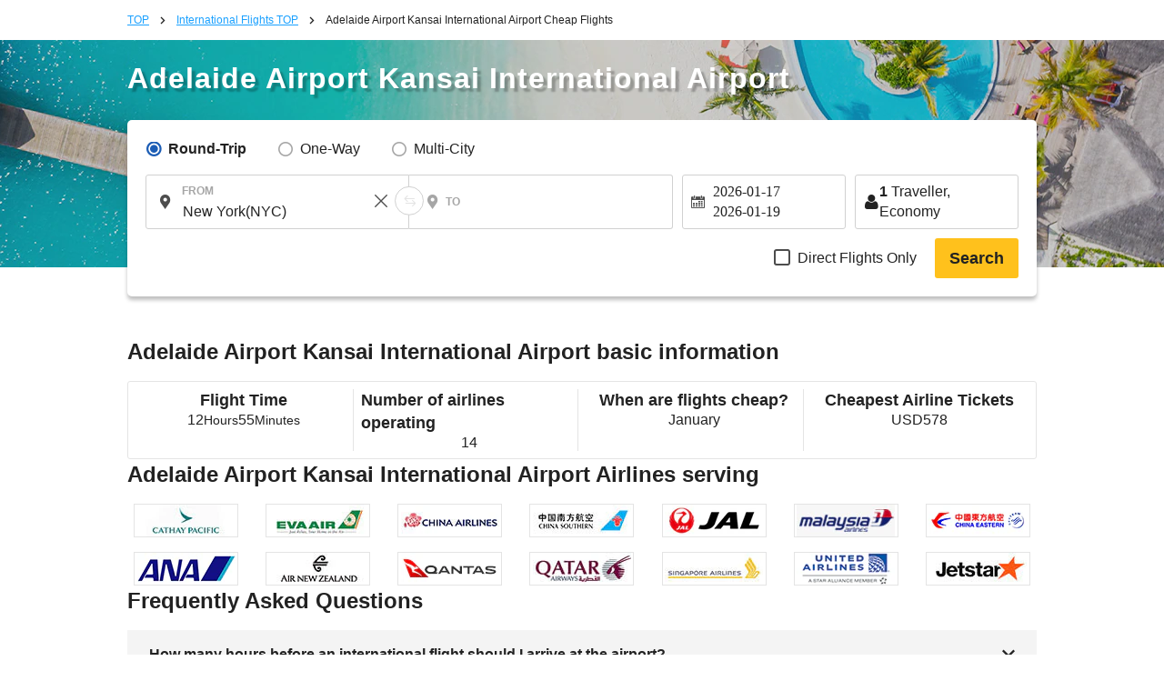

--- FILE ---
content_type: text/html; charset=UTF-8
request_url: https://skyticket.com/tool/suggest_handler.php
body_size: 121434
content:
[{"iata_cd":"OKD","city_cd":"OKD","city":"Okadama","country":"Japan","country_2letter":"jp","airport":"Sapporo Okadama Airport","t_value_4":"Okadama (Sapporo)","t_value_5":"Sapporo Okadama Airport","most_min_price":[]},{"iata_cd":"RIS","city_cd":"RIS","city":"Rishiri","country":"Japan","country_2letter":"jp","airport":"Rishiri Airport","t_value_4":"Rishiri","t_value_5":"Rishiri Airport","most_min_price":{"USD":{"TYO":"USD\u00a0981","YVR":"USD\u00a01,262"},"SGD":{"TYO":"SGD\u00a01,264","YVR":"SGD\u00a01,625"}}},{"iata_cd":"WKJ","city_cd":"WKJ","city":"Wakkanai","country":"Japan","country_2letter":"jp","airport":"Wakkanai Airport","t_value_4":"Wakkanai","t_value_5":"Wakkanai Airport","most_min_price":{"USD":{"TYO":"USD\u00a0892"},"SGD":{"TYO":"SGD\u00a01,149"}}},{"iata_cd":"SHB","city_cd":"SHB","city":"Nakashibetsu","country":"Japan","country_2letter":"jp","airport":"Nakashibetsu Airport","t_value_4":"Nemuro Nakashibetsu","t_value_5":"Nakashibetsu Airport","most_min_price":{"USD":{"CEB":"USD\u00a0889"},"SGD":{"CEB":"SGD\u00a01,145"}}},{"iata_cd":"MBE","city_cd":"MBE","city":"Monbetsu","country":"Japan","country_2letter":"jp","airport":"Okhotsk Monbetsu Airport","t_value_4":"Okhotsk Monbetsu","t_value_5":"Okhotsk Monbetsu Airport","most_min_price":{"USD":{"MAA":"USD\u00a01,981"},"SGD":{"MAA":"SGD\u00a02,552"}}},{"iata_cd":"MMB","city_cd":"MMB","city":"Memanbetsu","country":"Japan","country_2letter":"jp","airport":"Memanbetsu Airport","t_value_4":"Memanbetsu","t_value_5":"Memanbetsu Airport","most_min_price":{"USD":{"TYO":"USD\u00a0745","MNL":"USD\u00a0424","SIN":"USD\u00a0596","LON":"USD\u00a02,783"},"SGD":{"TYO":"SGD\u00a0960","MNL":"SGD\u00a0546","SIN":"SGD\u00a0767","LON":"SGD\u00a03,586"}}},{"iata_cd":"AKJ","city_cd":"AKJ","city":"Asahikawa","country":"Japan","country_2letter":"jp","airport":"Asahikawa Airport","t_value_4":"Asahikawa","t_value_5":"Asahikawa Airport","most_min_price":{"USD":{"TYO":"USD\u00a0707","SYD":"USD\u00a0753","YTO":"USD\u00a01,622","YVR":"USD\u00a01,036","CEB":"USD\u00a0493","MNL":"USD\u00a0456","SIN":"USD\u00a0550","LON":"USD\u00a01,155","FUK":"USD\u00a01,373"},"SGD":{"TYO":"SGD\u00a0911","SYD":"SGD\u00a0971","YTO":"SGD\u00a02,090","YVR":"SGD\u00a01,334","CEB":"SGD\u00a0636","MNL":"SGD\u00a0587","SIN":"SGD\u00a0709","LON":"SGD\u00a01,488","FUK":"SGD\u00a01,769"}}},{"iata_cd":"KUH","city_cd":"KUH","city":"Kushiro","country":"Japan","country_2letter":"jp","airport":"Kushiro Airport","t_value_4":"Kushiro","t_value_5":"Kushiro Airport","most_min_price":{"USD":{"TYO":"USD\u00a0702","MEL":"USD\u00a0994","DEL":"USD\u00a0638","SIN":"USD\u00a0494","LON":"USD\u00a01,307","LAX":"USD\u00a0690","NGO":"USD\u00a0777"},"SGD":{"TYO":"SGD\u00a0904","MEL":"SGD\u00a01,281","DEL":"SGD\u00a0822","SIN":"SGD\u00a0636","LON":"SGD\u00a01,684","LAX":"SGD\u00a0889","NGO":"SGD\u00a01,000"}}},{"iata_cd":"OBO","city_cd":"OBO","city":"Obihiro","country":"Japan","country_2letter":"jp","airport":"Tokachi\u2013Obihiro Airport","t_value_4":"Tokachi Obihiro","t_value_5":"Tokachi\u2013Obihiro Airport","most_min_price":{"USD":{"SIN":"USD\u00a0566","LON":"USD\u00a01,355"},"SGD":{"SIN":"SGD\u00a0730","LON":"SGD\u00a01,745"}}},{"iata_cd":"OIR","city_cd":"OIR","city":"Okushiri","country":"Japan","country_2letter":"jp","airport":"Okushiri Airport","t_value_4":"Okushiri","t_value_5":"Okushiri Airport","most_min_price":[]},{"iata_cd":"HNA","city_cd":"HNA","city":"Hanamaki","country":"Japan","country_2letter":"jp","airport":"Hanamaki Airport (Iwate-Hanamaki Airport)","t_value_4":"Iwate Hanamaki","t_value_5":"Hanamaki Airport (Iwate-Hanamaki Airport)","most_min_price":{"USD":{"BOM":"USD\u00a0801","DEL":"USD\u00a02,978","CEB":"USD\u00a01,128","SIN":"USD\u00a0500","LAX":"USD\u00a01,181"},"SGD":{"BOM":"SGD\u00a01,031","DEL":"SGD\u00a03,837","CEB":"SGD\u00a01,453","SIN":"SGD\u00a0645","LAX":"SGD\u00a01,522"}}},{"iata_cd":"ONJ","city_cd":"ONJ","city":"Odatenoshiro","country":"Japan","country_2letter":"jp","airport":"Odate\u2013Noshiro Airport","t_value_4":"Odate Noshiro","t_value_5":"Odate\u2013Noshiro Airport","most_min_price":{"USD":{"BOM":"USD\u00a0569"},"SGD":{"BOM":"SGD\u00a0734"}}},{"iata_cd":"HAC","city_cd":"HAC","city":"Hachijoshima","country":"Japan","country_2letter":"jp","airport":"Hachijojima Airport","t_value_4":"Hachijojima","t_value_5":"Hachijojima Airport","most_min_price":{"USD":{"TYO":"USD\u00a0425"},"SGD":{"TYO":"SGD\u00a0547"}}},{"iata_cd":"SHM","city_cd":"SHM","city":"Shirahama","country":"Japan","country_2letter":"jp","airport":"Nanki\u2013Shirahama Airport","t_value_4":"Nanki Shirahama","t_value_5":"Nanki\u2013Shirahama Airport","most_min_price":{"USD":{"DEL":"USD\u00a0581"},"SGD":{"DEL":"SGD\u00a0749"}}},{"iata_cd":"TJH","city_cd":"TJH","city":"Tajima","country":"Japan","country_2letter":"jp","airport":"Tajima Airport","t_value_4":"Tajima","t_value_5":"Tajima Airport","most_min_price":{"USD":{"DEL":"USD\u00a02,836","MNL":"USD\u00a0804"},"SGD":{"DEL":"SGD\u00a03,654","MNL":"SGD\u00a01,036"}}},{"iata_cd":"OKI","city_cd":"OKI","city":"Oki","country":"Japan","country_2letter":"jp","airport":"Oki Airport","t_value_4":"Oki","t_value_5":"Oki Airport","most_min_price":{"USD":{"MEL":"USD\u00a01,398","DEL":"USD\u00a03,801"},"SGD":{"MEL":"SGD\u00a01,802","DEL":"SGD\u00a04,898"}}},{"iata_cd":"IZO","city_cd":"IZO","city":"Izumo","country":"Japan","country_2letter":"jp","airport":"Izumo Airport","t_value_4":"Izumo","t_value_5":"Izumo Airport","most_min_price":{"USD":{"TYO":"USD\u00a0519","MEL":"USD\u00a0916","DEL":"USD\u00a0565","MNL":"USD\u00a01,202","SIN":"USD\u00a0544","SDJ":"USD\u00a0908"},"SGD":{"TYO":"SGD\u00a0668","MEL":"SGD\u00a01,180","DEL":"SGD\u00a0728","MNL":"SGD\u00a01,548","SIN":"SGD\u00a0700","SDJ":"SGD\u00a01,170"}}},{"iata_cd":"IWJ","city_cd":"IWJ","city":"Iwami","country":"Japan","country_2letter":"jp","airport":"Iwami Airport (Hagi-Iwami Airport)","t_value_4":"Hagi - Iwami","t_value_5":"Iwami Airport (Hagi-Iwami Airport)","most_min_price":{"USD":{"BOM":"USD\u00a0803"},"SGD":{"BOM":"SGD\u00a01,035"}}},{"iata_cd":"TSJ","city_cd":"TSJ","city":"Tsushima","country":"Japan","country_2letter":"jp","airport":"Tsushima Airport","t_value_4":"Tsushima","t_value_5":"Tsushima Airport","most_min_price":[]},{"iata_cd":"IKI","city_cd":"IKI","city":"Iki","country":"Japan","country_2letter":"jp","airport":"Iki Airport","t_value_4":"Iki","t_value_5":"Iki Airport","most_min_price":{"USD":{"YVR":"USD\u00a01,998","DEL":"USD\u00a0676","LON":"USD\u00a03,683","SFO":"USD\u00a010,037"},"SGD":{"YVR":"SGD\u00a02,574","DEL":"SGD\u00a0871","LON":"SGD\u00a04,745","SFO":"SGD\u00a012,933"}}},{"iata_cd":"FUJ","city_cd":"FUJ","city":"Fukue Island (Goto Fukue)","country":"Japan","country_2letter":"jp","airport":"Fukue Airport (Goto-Fukue Airport)","t_value_4":"Fukue","t_value_5":"Fukue Airport (Goto-Fukue Airport)","most_min_price":{"USD":{"BOM":"USD\u00a03,574"},"SGD":{"BOM":"SGD\u00a04,605"}}},{"iata_cd":"AXJ","city_cd":"AXJ","city":"Amakusa","country":"Japan","country_2letter":"jp","airport":"Amakusa Airfield","t_value_4":"Amakusa","t_value_5":"Amakusa Airfield","most_min_price":[]},{"iata_cd":"TNE","city_cd":"TNE","city":"Tanegashima","country":"Japan","country_2letter":"jp","airport":"Shin-Tanegashima Airport","t_value_4":"Tanegashima","t_value_5":"Kyutanegashima Airport","most_min_price":{"USD":{"TYO":"USD\u00a0936","LAX":"USD\u00a02,105"},"SGD":{"TYO":"SGD\u00a01,206","LAX":"SGD\u00a02,712"}}},{"iata_cd":"KUM","city_cd":"KUM","city":"Yakushima","country":"Japan","country_2letter":"jp","airport":"Yakushima Airport","t_value_4":"Yakushima","t_value_5":"Yakushima Airport","most_min_price":{"USD":{"CEB":"USD\u00a01,768","MNL":"USD\u00a0986","SIN":"USD\u00a02,137","LON":"USD\u00a01,389","LAX":"USD\u00a02,105","NYC":"USD\u00a01,305","NGO":"USD\u00a0923"},"SGD":{"CEB":"SGD\u00a02,279","MNL":"SGD\u00a01,270","SIN":"SGD\u00a02,754","LON":"SGD\u00a01,790","LAX":"SGD\u00a02,712","NYC":"SGD\u00a01,682","NGO":"SGD\u00a01,190"}}},{"iata_cd":"KKX","city_cd":"KKX","city":"Kikaijima","country":"Japan","country_2letter":"jp","airport":"Kikai Airport (Kikai\/Kikaigashima Island Airport)","t_value_4":"Kikaiga Shima","t_value_5":"Kikai Airport (Kikai\/Kikaigashima Island Airport)","most_min_price":[]},{"iata_cd":"TKN","city_cd":"TKN","city":"Tokunoshima","country":"Japan","country_2letter":"jp","airport":"Tokunoshima Airport","t_value_4":"Tokunoshima","t_value_5":"Tokunoshima Airport","most_min_price":[]},{"iata_cd":"OKE","city_cd":"OKE","city":"Okinoerabu","country":"Japan","country_2letter":"jp","airport":"Okinoerabu Airport","t_value_4":"Okino Erabu","t_value_5":"Okinoerabu Airport","most_min_price":[]},{"iata_cd":"RNJ","city_cd":"RNJ","city":"Yoron","country":"Japan","country_2letter":"jp","airport":"Yoron Airport","t_value_4":"Yoron","t_value_5":"Yoron Airport","most_min_price":{"USD":{"TYO":"USD\u00a01,150","SFO":"USD\u00a010,384"},"SGD":{"TYO":"SGD\u00a01,481","SFO":"SGD\u00a013,380"}}},{"iata_cd":"MMY","city_cd":"MMY","city":"Miyakojima","country":"Japan","country_2letter":"jp","airport":"Miyako Airport","t_value_4":"Miyako","t_value_5":"Miyako Airport","most_min_price":{"USD":{"TYO":"USD\u00a0962","OKA":"USD\u00a0307","SYD":"USD\u00a0744","MEL":"USD\u00a01,354","YYC":"USD\u00a0783","YMQ":"USD\u00a01,679","YTO":"USD\u00a01,526","YVR":"USD\u00a0940","MAA":"USD\u00a01,345","BOM":"USD\u00a0751","DEL":"USD\u00a0567","CEB":"USD\u00a0862","MNL":"USD\u00a0438","SIN":"USD\u00a0642","LON":"USD\u00a01,387","LAX":"USD\u00a0698","NYC":"USD\u00a0901","OSA":"USD\u00a0804","NGO":"USD\u00a01,006"},"SGD":{"TYO":"SGD\u00a01,240","OKA":"SGD\u00a0395","SYD":"SGD\u00a0958","MEL":"SGD\u00a01,744","YYC":"SGD\u00a01,009","YMQ":"SGD\u00a02,164","YTO":"SGD\u00a01,966","YVR":"SGD\u00a01,210","MAA":"SGD\u00a01,733","BOM":"SGD\u00a0968","DEL":"SGD\u00a0731","CEB":"SGD\u00a01,111","MNL":"SGD\u00a0564","SIN":"SGD\u00a0827","LON":"SGD\u00a01,787","LAX":"SGD\u00a0900","NYC":"SGD\u00a01,161","OSA":"SGD\u00a01,036","NGO":"SGD\u00a01,296"}}},{"iata_cd":"SHI","city_cd":"SHI","city":"Shimojishima","country":"Japan","country_2letter":"jp","airport":"Shimojishima","t_value_4":"Shimojishima","t_value_5":"Shimojishima Airport","most_min_price":[]},{"iata_cd":"KTD","city_cd":"KTD","city":"Kitadaito","country":"Japan","country_2letter":"jp","airport":"Kitadaito Airport","t_value_4":"Kitadaito","t_value_5":"Kitadaito Airport","most_min_price":[]},{"iata_cd":"MMD","city_cd":"MMD","city":"Minamidaito","country":"Japan","country_2letter":"jp","airport":"Minami-Daito Airport","t_value_4":"Minami Daito","t_value_5":"Minami-Daito Airport","most_min_price":[]},{"iata_cd":"UEO","city_cd":"UEO","city":"Kumejima","country":"Japan","country_2letter":"jp","airport":"Kumejima Airport","t_value_4":"Kumejima","t_value_5":"Kumejima Airport","most_min_price":{"USD":{"TYO":"USD\u00a0897","DEL":"USD\u00a03,801","SIN":"USD\u00a03,137","OSA":"USD\u00a0876","NGO":"USD\u00a0586"},"SGD":{"TYO":"SGD\u00a01,156","DEL":"SGD\u00a04,898","SIN":"SGD\u00a04,042","OSA":"SGD\u00a01,128","NGO":"SGD\u00a0755"}}},{"iata_cd":"TRA","city_cd":"TRA","city":"Tarama","country":"Japan","country_2letter":"jp","airport":"Tarama Airport","t_value_4":"Tarama","t_value_5":"Tarama Airport","most_min_price":[]},{"iata_cd":"ISG","city_cd":"ISG","city":"Ishigaki","country":"Japan","country_2letter":"jp","airport":"Shin-Ishigaki Airport (Painushima Ishigaki Airport)","t_value_4":"Ishigaki","t_value_5":"Shin-Ishigaki Airport (Painushima Ishigaki Airport)","most_min_price":{"USD":{"TYO":"USD\u00a01,025","OKA":"USD\u00a0418","SYD":"USD\u00a0770","MEL":"USD\u00a01,340","YVR":"USD\u00a0885","BOM":"USD\u00a0574","DEL":"USD\u00a0518","CEB":"USD\u00a0754","MNL":"USD\u00a0281","SIN":"USD\u00a0492","LON":"USD\u00a01,157","LAX":"USD\u00a0686","OSA":"USD\u00a0847","NGO":"USD\u00a0691"},"SGD":{"TYO":"SGD\u00a01,320","OKA":"SGD\u00a0538","SYD":"SGD\u00a0992","MEL":"SGD\u00a01,726","YVR":"SGD\u00a01,140","BOM":"SGD\u00a0740","DEL":"SGD\u00a0667","CEB":"SGD\u00a0971","MNL":"SGD\u00a0362","SIN":"SGD\u00a0634","LON":"SGD\u00a01,491","LAX":"SGD\u00a0884","OSA":"SGD\u00a01,092","NGO":"SGD\u00a0890"}}},{"iata_cd":"OGN","city_cd":"OGN","city":"Yonaguni","country":"Japan","country_2letter":"jp","airport":"Yonaguni Airport","t_value_4":"Yonaguni","t_value_5":"Yonaguni Airport","most_min_price":[]},{"iata_cd":"CTS","city_cd":"SPK","city":"Sapporo","country":"Japan","country_2letter":"jp","airport":"Shin-Chitose Airport (Sapporo)","t_value_4":"Chitose (Sapporo)","t_value_5":"New-Chitose Airport (Sapporo)","most_min_price":{"USD":{"SPK":"USD\u00a0256","TYO":"USD\u00a094","SYD":"USD\u00a0644","MEL":"USD\u00a0616","YYC":"USD\u00a0655","YMQ":"USD\u00a0837","YTO":"USD\u00a0809","YVR":"USD\u00a0650","MAA":"USD\u00a0675","BOM":"USD\u00a0488","DEL":"USD\u00a0421","CRK":"USD\u00a0520","CEB":"USD\u00a0380","MNL":"USD\u00a0248","SIN":"USD\u00a0282","BHX":"USD\u00a01,468","LON":"USD\u00a0935","MAN":"USD\u00a01,106","LAX":"USD\u00a0729","NYC":"USD\u00a0889","SFO":"USD\u00a0563","OSA":"USD\u00a0156","FUK":"USD\u00a048","NGO":"USD\u00a045","SDJ":"USD\u00a01,174","HIJ":"USD\u00a085","OKA":"USD\u00a081"},"SGD":{"SPK":"SGD\u00a0330","TYO":"SGD\u00a0121","SYD":"SGD\u00a0829","MEL":"SGD\u00a0793","YYC":"SGD\u00a0844","YMQ":"SGD\u00a01,078","YTO":"SGD\u00a01,042","YVR":"SGD\u00a0837","MAA":"SGD\u00a0870","BOM":"SGD\u00a0628","DEL":"SGD\u00a0542","CRK":"SGD\u00a0670","CEB":"SGD\u00a0489","MNL":"SGD\u00a0319","SIN":"SGD\u00a0363","BHX":"SGD\u00a01,892","LON":"SGD\u00a01,205","MAN":"SGD\u00a01,425","LAX":"SGD\u00a0939","NYC":"SGD\u00a01,145","SFO":"SGD\u00a0725","OSA":"SGD\u00a0201","FUK":"SGD\u00a062","NGO":"SGD\u00a058","SDJ":"SGD\u00a01,513","HIJ":"SGD\u00a0109","OKA":"SGD\u00a0105"}}},{"iata_cd":"SPK","city_cd":"SPK","city":"Sapporo","country":"Japan","country_2letter":"jp","airport":"Sapporo (Shin-Chitose \/ Okadama)","t_value_4":"Sapporo","t_value_5":"Sapporo (Shin-Chitose \/ Okadama)","most_min_price":{"USD":{"SPK":"USD\u00a0256","TYO":"USD\u00a094","SYD":"USD\u00a0644","MEL":"USD\u00a0616","YYC":"USD\u00a0655","YMQ":"USD\u00a0837","YTO":"USD\u00a0809","YVR":"USD\u00a0650","MAA":"USD\u00a0675","BOM":"USD\u00a0488","DEL":"USD\u00a0421","CRK":"USD\u00a0520","CEB":"USD\u00a0380","MNL":"USD\u00a0248","SIN":"USD\u00a0282","BHX":"USD\u00a01,468","LON":"USD\u00a0935","MAN":"USD\u00a01,106","LAX":"USD\u00a0729","NYC":"USD\u00a0889","SFO":"USD\u00a0563","OSA":"USD\u00a0156","FUK":"USD\u00a048","NGO":"USD\u00a045","SDJ":"USD\u00a01,174","HIJ":"USD\u00a085","OKA":"USD\u00a081"},"SGD":{"SPK":"SGD\u00a0330","TYO":"SGD\u00a0121","SYD":"SGD\u00a0829","MEL":"SGD\u00a0793","YYC":"SGD\u00a0844","YMQ":"SGD\u00a01,078","YTO":"SGD\u00a01,042","YVR":"SGD\u00a0837","MAA":"SGD\u00a0870","BOM":"SGD\u00a0628","DEL":"SGD\u00a0542","CRK":"SGD\u00a0670","CEB":"SGD\u00a0489","MNL":"SGD\u00a0319","SIN":"SGD\u00a0363","BHX":"SGD\u00a01,892","LON":"SGD\u00a01,205","MAN":"SGD\u00a01,425","LAX":"SGD\u00a0939","NYC":"SGD\u00a01,145","SFO":"SGD\u00a0725","OSA":"SGD\u00a0201","FUK":"SGD\u00a062","NGO":"SGD\u00a058","SDJ":"SGD\u00a01,513","HIJ":"SGD\u00a0109","OKA":"SGD\u00a0105"}}},{"iata_cd":"HKD","city_cd":"HKD","city":"Hakodate","country":"Japan","country_2letter":"jp","airport":"Hakodate Airport","t_value_4":"Hakodate","t_value_5":"Hakodate Airport","most_min_price":{"USD":{"SPK":"USD\u00a02,291","TYO":"USD\u00a0566","SYD":"USD\u00a0833","YTO":"USD\u00a0898","BOM":"USD\u00a0571","DEL":"USD\u00a0570","CRK":"USD\u00a01,134","MNL":"USD\u00a0450","SIN":"USD\u00a0449","LON":"USD\u00a01,549","LAX":"USD\u00a0719","NGO":"USD\u00a0749"},"SGD":{"SPK":"SGD\u00a02,952","TYO":"SGD\u00a0729","SYD":"SGD\u00a01,073","YTO":"SGD\u00a01,157","BOM":"SGD\u00a0735","DEL":"SGD\u00a0734","CRK":"SGD\u00a01,461","MNL":"SGD\u00a0580","SIN":"SGD\u00a0579","LON":"SGD\u00a01,996","LAX":"SGD\u00a0926","NGO":"SGD\u00a0965"}}},{"iata_cd":"AOJ","city_cd":"AOJ","city":"Aomori","country":"Japan","country_2letter":"jp","airport":"Aomori Airport","t_value_4":"Aomori","t_value_5":"Aomori Airport","most_min_price":{"USD":{"TYO":"USD\u00a0541","CNS":"USD\u00a01,305","SYD":"USD\u00a0751","MEL":"USD\u00a0880","MAA":"USD\u00a0810","BOM":"USD\u00a0796","DEL":"USD\u00a0579","MNL":"USD\u00a0436","SIN":"USD\u00a0494","LAX":"USD\u00a0640","NGO":"USD\u00a0685"},"SGD":{"TYO":"SGD\u00a0697","CNS":"SGD\u00a01,681","SYD":"SGD\u00a0967","MEL":"SGD\u00a01,134","MAA":"SGD\u00a01,044","BOM":"SGD\u00a01,025","DEL":"SGD\u00a0746","MNL":"SGD\u00a0561","SIN":"SGD\u00a0636","LAX":"SGD\u00a0825","NGO":"SGD\u00a0883"}}},{"iata_cd":"MSJ","city_cd":"AOJ","city":"Aomori","country":"Japan","country_2letter":"jp","airport":"Misawa Air Base","t_value_4":"Misawa","t_value_5":"Misawa Air Base","most_min_price":{"USD":{"TYO":"USD\u00a0541","CNS":"USD\u00a01,305","SYD":"USD\u00a0751","MEL":"USD\u00a0880","MAA":"USD\u00a0810","BOM":"USD\u00a0796","DEL":"USD\u00a0579","MNL":"USD\u00a0436","SIN":"USD\u00a0494","LAX":"USD\u00a0640","NGO":"USD\u00a0685"},"SGD":{"TYO":"SGD\u00a0697","CNS":"SGD\u00a01,681","SYD":"SGD\u00a0967","MEL":"SGD\u00a01,134","MAA":"SGD\u00a01,044","BOM":"SGD\u00a01,025","DEL":"SGD\u00a0746","MNL":"SGD\u00a0561","SIN":"SGD\u00a0636","LAX":"SGD\u00a0825","NGO":"SGD\u00a0883"}}},{"iata_cd":"AXT","city_cd":"AXT","city":"Akita","country":"Japan","country_2letter":"jp","airport":"Akita Airport","t_value_4":"Akita","t_value_5":"Akita Airport","most_min_price":{"USD":{"SYD":"USD\u00a0687","BOM":"USD\u00a0625","MNL":"USD\u00a0366","SIN":"USD\u00a0684","LAX":"USD\u00a0714","FUK":"USD\u00a0996"},"SGD":{"SYD":"SGD\u00a0885","BOM":"SGD\u00a0805","MNL":"SGD\u00a0471","SIN":"SGD\u00a0881","LAX":"SGD\u00a0919","FUK":"SGD\u00a01,283"}}},{"iata_cd":"GAJ","city_cd":"GAJ","city":"Yamagata","country":"Japan","country_2letter":"jp","airport":"Yamagata Airport","t_value_4":"Yamagata","t_value_5":"Yamagata Airport","most_min_price":{"USD":{"TYO":"USD\u00a0303","YYC":"USD\u00a0710","BOM":"USD\u00a0797","DEL":"USD\u00a0633","SIN":"USD\u00a0581","LON":"USD\u00a01,423","NGO":"USD\u00a0637"},"SGD":{"TYO":"SGD\u00a0390","YYC":"SGD\u00a0914","BOM":"SGD\u00a01,027","DEL":"SGD\u00a0816","SIN":"SGD\u00a0749","LON":"SGD\u00a01,834","NGO":"SGD\u00a0820"}}},{"iata_cd":"SYO","city_cd":"GAJ","city":"Yamagata","country":"Japan","country_2letter":"jp","airport":"Shonai Airport","t_value_4":"Shonai","t_value_5":"Shonai Airport","most_min_price":{"USD":{"TYO":"USD\u00a0303","YYC":"USD\u00a0710","BOM":"USD\u00a0797","DEL":"USD\u00a0633","SIN":"USD\u00a0581","LON":"USD\u00a01,423","NGO":"USD\u00a0637"},"SGD":{"TYO":"SGD\u00a0390","YYC":"SGD\u00a0914","BOM":"SGD\u00a01,027","DEL":"SGD\u00a0816","SIN":"SGD\u00a0749","LON":"SGD\u00a01,834","NGO":"SGD\u00a0820"}}},{"iata_cd":"SDJ","city_cd":"SDJ","city":"Sendai","country":"Japan","country_2letter":"jp","airport":"Sendai Airport","t_value_4":"Sendai","t_value_5":"Sendai Airport","most_min_price":{"USD":{"SPK":"USD\u00a0985","TYO":"USD\u00a0748","SYD":"USD\u00a0767","MEL":"USD\u00a0943","YMQ":"USD\u00a02,216","YVR":"USD\u00a02,800","MAA":"USD\u00a0833","CEB":"USD\u00a0536","MNL":"USD\u00a0461","SIN":"USD\u00a0289","LON":"USD\u00a01,326","LAX":"USD\u00a0936","NYC":"USD\u00a01,322","OSA":"USD\u00a0466","FUK":"USD\u00a0901","SDJ":"USD\u00a07,669"},"SGD":{"SPK":"SGD\u00a01,269","TYO":"SGD\u00a0964","SYD":"SGD\u00a0988","MEL":"SGD\u00a01,215","YMQ":"SGD\u00a02,855","YVR":"SGD\u00a03,607","MAA":"SGD\u00a01,074","CEB":"SGD\u00a0691","MNL":"SGD\u00a0593","SIN":"SGD\u00a0373","LON":"SGD\u00a01,709","LAX":"SGD\u00a01,206","NYC":"SGD\u00a01,703","OSA":"SGD\u00a0600","FUK":"SGD\u00a01,161","SDJ":"SGD\u00a09,881"}}},{"iata_cd":"FKS","city_cd":"FKS","city":"Fukushima","country":"Japan","country_2letter":"jp","airport":"Fukushima Airport","t_value_4":"Fukushima","t_value_5":"Fukushima Airport","most_min_price":{"USD":{"SPK":"USD\u00a0663","MEL":"USD\u00a06,254","MAA":"USD\u00a01,997","BOM":"USD\u00a02,159","MNL":"USD\u00a0485"},"SGD":{"SPK":"SGD\u00a0855","MEL":"SGD\u00a08,059","MAA":"SGD\u00a02,572","BOM":"SGD\u00a02,781","MNL":"SGD\u00a0625"}}},{"iata_cd":"KIJ","city_cd":"KIJ","city":"Niigata","country":"Japan","country_2letter":"jp","airport":"Niigata Airport","t_value_4":"Niigata","t_value_5":"Niigata Airport","most_min_price":{"USD":{"SYD":"USD\u00a0943","MAA":"USD\u00a0879","BOM":"USD\u00a0930","DEL":"USD\u00a0577","CEB":"USD\u00a01,043","MNL":"USD\u00a0468","SIN":"USD\u00a0531","LON":"USD\u00a01,964","LAX":"USD\u00a0639","NYC":"USD\u00a01,351"},"SGD":{"SYD":"SGD\u00a01,214","MAA":"SGD\u00a01,133","BOM":"SGD\u00a01,199","DEL":"SGD\u00a0743","CEB":"SGD\u00a01,344","MNL":"SGD\u00a0603","SIN":"SGD\u00a0684","LON":"SGD\u00a02,531","LAX":"SGD\u00a0823","NYC":"SGD\u00a01,740"}}},{"iata_cd":"MMJ","city_cd":"MMJ","city":"Matsumoto","country":"Japan","country_2letter":"jp","airport":"Matsumoto Airport (Shinshu-Matsumoto Airport)","t_value_4":"Shinshu Matsumoto","t_value_5":"Matsumoto Airport (Shinshu-Matsumoto Airport)","most_min_price":[]},{"iata_cd":"TOY","city_cd":"TOY","city":"Toyama","country":"Japan","country_2letter":"jp","airport":"Toyama Airport","t_value_4":"Toyama","t_value_5":"Toyama Airport","most_min_price":{"USD":{"SYD":"USD\u00a0737","YTO":"USD\u00a01,105","MAA":"USD\u00a0688","BOM":"USD\u00a0571","DEL":"USD\u00a0570","MNL":"USD\u00a0438","SIN":"USD\u00a0496","MAN":"USD\u00a01,309"},"SGD":{"SYD":"SGD\u00a0950","YTO":"SGD\u00a01,424","MAA":"SGD\u00a0886","BOM":"SGD\u00a0735","DEL":"SGD\u00a0734","MNL":"SGD\u00a0564","SIN":"SGD\u00a0639","MAN":"SGD\u00a01,687"}}},{"iata_cd":"NTQ","city_cd":"TOY","city":"Toyama","country":"Japan","country_2letter":"jp","airport":"Noto Airport","t_value_4":"Noto","t_value_5":"Noto Airport","most_min_price":{"USD":{"SYD":"USD\u00a0737","YTO":"USD\u00a01,105","MAA":"USD\u00a0688","BOM":"USD\u00a0571","DEL":"USD\u00a0570","MNL":"USD\u00a0438","SIN":"USD\u00a0496","MAN":"USD\u00a01,309"},"SGD":{"SYD":"SGD\u00a0950","YTO":"SGD\u00a01,424","MAA":"SGD\u00a0886","BOM":"SGD\u00a0735","DEL":"SGD\u00a0734","MNL":"SGD\u00a0564","SIN":"SGD\u00a0639","MAN":"SGD\u00a01,687"}}},{"iata_cd":"KMQ","city_cd":"KMQ","city":"Kanazawa","country":"Japan","country_2letter":"jp","airport":"Komatsu Airport","t_value_4":"Komatsu","t_value_5":"Komatsu Airport","most_min_price":{"USD":{"TYO":"USD\u00a0397","CNS":"USD\u00a01,093","SYD":"USD\u00a0674","MEL":"USD\u00a0850","YTO":"USD\u00a0992","YVR":"USD\u00a01,168","BOM":"USD\u00a0613","DEL":"USD\u00a0417","CRK":"USD\u00a0660","MNL":"USD\u00a0435","SIN":"USD\u00a0540","LON":"USD\u00a01,732","LAX":"USD\u00a0594","NYC":"USD\u00a0936","SFO":"USD\u00a01,398"},"SGD":{"TYO":"SGD\u00a0511","CNS":"SGD\u00a01,408","SYD":"SGD\u00a0869","MEL":"SGD\u00a01,095","YTO":"SGD\u00a01,277","YVR":"SGD\u00a01,505","BOM":"SGD\u00a0790","DEL":"SGD\u00a0537","CRK":"SGD\u00a0851","MNL":"SGD\u00a0560","SIN":"SGD\u00a0696","LON":"SGD\u00a02,232","LAX":"SGD\u00a0765","NYC":"SGD\u00a01,206","SFO":"SGD\u00a01,802"}}},{"iata_cd":"HND","city_cd":"TYO","city":"Tokyo","country":"Japan","country_2letter":"jp","airport":"Haneda Airport","t_value_4":"Tokyo (Haneda)","t_value_5":"Tokyo (Haneda)","most_min_price":{"USD":{"SPK":"USD\u00a029","TYO":"USD\u00a0167","OKA":"USD\u00a049","CNS":"USD\u00a0493","SYD":"USD\u00a0376","MEL":"USD\u00a0416","YYC":"USD\u00a0457","YMQ":"USD\u00a0589","YTO":"USD\u00a0741","YVR":"USD\u00a0479","MAA":"USD\u00a0386","BOM":"USD\u00a0410","DEL":"USD\u00a0407","CRK":"USD\u00a0184","CEB":"USD\u00a0229","MNL":"USD\u00a0173","SIN":"USD\u00a0230","BHX":"USD\u00a0918","LON":"USD\u00a0628","MAN":"USD\u00a0774","LAX":"USD\u00a0516","NYC":"USD\u00a0736","SFO":"USD\u00a0561","OSA":"USD\u00a035","FUK":"USD\u00a043","NGO":"USD\u00a059","HIJ":"USD\u00a073","KOJ":"USD\u00a043"},"SGD":{"SPK":"SGD\u00a037","TYO":"SGD\u00a0216","OKA":"SGD\u00a063","CNS":"SGD\u00a0635","SYD":"SGD\u00a0485","MEL":"SGD\u00a0536","YYC":"SGD\u00a0589","YMQ":"SGD\u00a0758","YTO":"SGD\u00a0954","YVR":"SGD\u00a0617","MAA":"SGD\u00a0497","BOM":"SGD\u00a0528","DEL":"SGD\u00a0524","CRK":"SGD\u00a0237","CEB":"SGD\u00a0295","MNL":"SGD\u00a0223","SIN":"SGD\u00a0296","BHX":"SGD\u00a01,182","LON":"SGD\u00a0808","MAN":"SGD\u00a0998","LAX":"SGD\u00a0665","NYC":"SGD\u00a0948","SFO":"SGD\u00a0723","OSA":"SGD\u00a045","FUK":"SGD\u00a055","NGO":"SGD\u00a076","HIJ":"SGD\u00a094","KOJ":"SGD\u00a055"}}},{"iata_cd":"NRT","city_cd":"TYO","city":"Tokyo","country":"Japan","country_2letter":"jp","airport":"Narita International Airport","t_value_4":"Tokyo (Narita)","t_value_5":"Narita International Airport","most_min_price":{"USD":{"SPK":"USD\u00a029","TYO":"USD\u00a0167","OKA":"USD\u00a049","CNS":"USD\u00a0493","SYD":"USD\u00a0376","MEL":"USD\u00a0416","YYC":"USD\u00a0457","YMQ":"USD\u00a0589","YTO":"USD\u00a0741","YVR":"USD\u00a0479","MAA":"USD\u00a0386","BOM":"USD\u00a0410","DEL":"USD\u00a0407","CRK":"USD\u00a0184","CEB":"USD\u00a0229","MNL":"USD\u00a0173","SIN":"USD\u00a0230","BHX":"USD\u00a0918","LON":"USD\u00a0628","MAN":"USD\u00a0774","LAX":"USD\u00a0516","NYC":"USD\u00a0736","SFO":"USD\u00a0561","OSA":"USD\u00a035","FUK":"USD\u00a043","NGO":"USD\u00a059","HIJ":"USD\u00a073","KOJ":"USD\u00a043"},"SGD":{"SPK":"SGD\u00a037","TYO":"SGD\u00a0216","OKA":"SGD\u00a063","CNS":"SGD\u00a0635","SYD":"SGD\u00a0485","MEL":"SGD\u00a0536","YYC":"SGD\u00a0589","YMQ":"SGD\u00a0758","YTO":"SGD\u00a0954","YVR":"SGD\u00a0617","MAA":"SGD\u00a0497","BOM":"SGD\u00a0528","DEL":"SGD\u00a0524","CRK":"SGD\u00a0237","CEB":"SGD\u00a0295","MNL":"SGD\u00a0223","SIN":"SGD\u00a0296","BHX":"SGD\u00a01,182","LON":"SGD\u00a0808","MAN":"SGD\u00a0998","LAX":"SGD\u00a0665","NYC":"SGD\u00a0948","SFO":"SGD\u00a0723","OSA":"SGD\u00a045","FUK":"SGD\u00a055","NGO":"SGD\u00a076","HIJ":"SGD\u00a094","KOJ":"SGD\u00a055"}}},{"iata_cd":"TYO","city_cd":"TYO","city":"Tokyo","country":"Japan","country_2letter":"jp","airport":"Tokyo (Narita \/ Haneda)","t_value_4":"Tokyo(Narita\u30fbHaneda)","t_value_5":"Tokyo (Narita \/ Haneda)","most_min_price":{"USD":{"SPK":"USD\u00a029","TYO":"USD\u00a0167","OKA":"USD\u00a049","CNS":"USD\u00a0493","SYD":"USD\u00a0376","MEL":"USD\u00a0416","YYC":"USD\u00a0457","YMQ":"USD\u00a0589","YTO":"USD\u00a0741","YVR":"USD\u00a0479","MAA":"USD\u00a0386","BOM":"USD\u00a0410","DEL":"USD\u00a0407","CRK":"USD\u00a0184","CEB":"USD\u00a0229","MNL":"USD\u00a0173","SIN":"USD\u00a0230","BHX":"USD\u00a0918","LON":"USD\u00a0628","MAN":"USD\u00a0774","LAX":"USD\u00a0516","NYC":"USD\u00a0736","SFO":"USD\u00a0561","OSA":"USD\u00a035","FUK":"USD\u00a043","NGO":"USD\u00a059","HIJ":"USD\u00a073","KOJ":"USD\u00a043"},"SGD":{"SPK":"SGD\u00a037","TYO":"SGD\u00a0216","OKA":"SGD\u00a063","CNS":"SGD\u00a0635","SYD":"SGD\u00a0485","MEL":"SGD\u00a0536","YYC":"SGD\u00a0589","YMQ":"SGD\u00a0758","YTO":"SGD\u00a0954","YVR":"SGD\u00a0617","MAA":"SGD\u00a0497","BOM":"SGD\u00a0528","DEL":"SGD\u00a0524","CRK":"SGD\u00a0237","CEB":"SGD\u00a0295","MNL":"SGD\u00a0223","SIN":"SGD\u00a0296","BHX":"SGD\u00a01,182","LON":"SGD\u00a0808","MAN":"SGD\u00a0998","LAX":"SGD\u00a0665","NYC":"SGD\u00a0948","SFO":"SGD\u00a0723","OSA":"SGD\u00a045","FUK":"SGD\u00a055","NGO":"SGD\u00a076","HIJ":"SGD\u00a094","KOJ":"SGD\u00a055"}}},{"iata_cd":"IBR","city_cd":"IBR","city":"Ibaraki","country":"Japan","country_2letter":"jp","airport":"Ibaraki Airport (Hyakuri Airfield)","t_value_4":"Ibaraki\u00a0","t_value_5":"Ibaraki Airport (Hyakuri Airfield)","most_min_price":[]},{"iata_cd":"FSZ","city_cd":"FSZ","city":"Shizuoka","country":"Japan","country_2letter":"jp","airport":"Shizuoka Airport (Mt. Fuji Shizuoka Airport)","t_value_4":"Shizuoka","t_value_5":"Shizuoka Airport (Mt. Fuji Shizuoka Airport)","most_min_price":{"USD":{"SYD":"USD\u00a01,249","YVR":"USD\u00a05,555","MAA":"USD\u00a02,918","DEL":"USD\u00a0581","SIN":"USD\u00a0610","LAX":"USD\u00a09,765","SFO":"USD\u00a06,913","NGO":"USD\u00a01,647"},"SGD":{"SYD":"SGD\u00a01,610","YVR":"SGD\u00a07,158","MAA":"SGD\u00a03,759","DEL":"SGD\u00a0749","SIN":"SGD\u00a0786","LAX":"SGD\u00a012,582","SFO":"SGD\u00a08,908","NGO":"SGD\u00a02,122"}}},{"iata_cd":"NGO","city_cd":"NGO","city":"Nagoya","country":"Japan","country_2letter":"jp","airport":"Chubu Centrair International Airport","t_value_4":"Nagoya(Chubu)","t_value_5":"Chubu Centrair International Airport","most_min_price":{"USD":{"SPK":"USD\u00a045","TYO":"USD\u00a057","CNS":"USD\u00a0750","SYD":"USD\u00a0594","MEL":"USD\u00a0587","YYC":"USD\u00a0673","YMQ":"USD\u00a0810","YTO":"USD\u00a0954","YVR":"USD\u00a0801","MAA":"USD\u00a0679","BOM":"USD\u00a0424","DEL":"USD\u00a0541","CRK":"USD\u00a0277","CEB":"USD\u00a0252","MNL":"USD\u00a0248","SIN":"USD\u00a0400","BHX":"USD\u00a01,513","LON":"USD\u00a0750","MAN":"USD\u00a0919","LAX":"USD\u00a0663","NYC":"USD\u00a0750","SFO":"USD\u00a0643","OSA":"USD\u00a0271","FUK":"USD\u00a041","NGO":"USD\u00a0286","SDJ":"USD\u00a0596","OKA":"USD\u00a041","KOJ":"USD\u00a047"},"SGD":{"SPK":"SGD\u00a058","TYO":"SGD\u00a073","CNS":"SGD\u00a0967","SYD":"SGD\u00a0765","MEL":"SGD\u00a0756","YYC":"SGD\u00a0867","YMQ":"SGD\u00a01,044","YTO":"SGD\u00a01,229","YVR":"SGD\u00a01,032","MAA":"SGD\u00a0875","BOM":"SGD\u00a0547","DEL":"SGD\u00a0698","CRK":"SGD\u00a0357","CEB":"SGD\u00a0324","MNL":"SGD\u00a0319","SIN":"SGD\u00a0516","BHX":"SGD\u00a01,950","LON":"SGD\u00a0966","MAN":"SGD\u00a01,184","LAX":"SGD\u00a0855","NYC":"SGD\u00a0967","SFO":"SGD\u00a0829","OSA":"SGD\u00a0349","FUK":"SGD\u00a052","NGO":"SGD\u00a0369","SDJ":"SGD\u00a0768","OKA":"SGD\u00a053","KOJ":"SGD\u00a060"}}},{"iata_cd":"NKM","city_cd":"NGO","city":"Nagoya","country":"Japan","country_2letter":"jp","airport":"Nagoya Airfield (Komaki Airport)","t_value_4":"Nagoya ( Komaki )","t_value_5":"Nagoya Airfield (Komaki Airport)","most_min_price":{"USD":{"SPK":"USD\u00a045","TYO":"USD\u00a057","CNS":"USD\u00a0750","SYD":"USD\u00a0594","MEL":"USD\u00a0587","YYC":"USD\u00a0673","YMQ":"USD\u00a0810","YTO":"USD\u00a0954","YVR":"USD\u00a0801","MAA":"USD\u00a0679","BOM":"USD\u00a0424","DEL":"USD\u00a0541","CRK":"USD\u00a0277","CEB":"USD\u00a0252","MNL":"USD\u00a0248","SIN":"USD\u00a0400","BHX":"USD\u00a01,513","LON":"USD\u00a0750","MAN":"USD\u00a0919","LAX":"USD\u00a0663","NYC":"USD\u00a0750","SFO":"USD\u00a0643","OSA":"USD\u00a0271","FUK":"USD\u00a041","NGO":"USD\u00a0286","SDJ":"USD\u00a0596","OKA":"USD\u00a041","KOJ":"USD\u00a047"},"SGD":{"SPK":"SGD\u00a058","TYO":"SGD\u00a073","CNS":"SGD\u00a0967","SYD":"SGD\u00a0765","MEL":"SGD\u00a0756","YYC":"SGD\u00a0867","YMQ":"SGD\u00a01,044","YTO":"SGD\u00a01,229","YVR":"SGD\u00a01,032","MAA":"SGD\u00a0875","BOM":"SGD\u00a0547","DEL":"SGD\u00a0698","CRK":"SGD\u00a0357","CEB":"SGD\u00a0324","MNL":"SGD\u00a0319","SIN":"SGD\u00a0516","BHX":"SGD\u00a01,950","LON":"SGD\u00a0966","MAN":"SGD\u00a01,184","LAX":"SGD\u00a0855","NYC":"SGD\u00a0967","SFO":"SGD\u00a0829","OSA":"SGD\u00a0349","FUK":"SGD\u00a052","NGO":"SGD\u00a0369","SDJ":"SGD\u00a0768","OKA":"SGD\u00a053","KOJ":"SGD\u00a060"}}},{"iata_cd":"ITM","city_cd":"OSA","city":"Osaka","country":"Japan","country_2letter":"jp","airport":"Itami Airport (Osaka International Airport)","t_value_4":"Osaka(Itami)","t_value_5":"Itami Airport (Osaka International Airport)","most_min_price":{"USD":{"SPK":"USD\u00a045","TYO":"USD\u00a035","OKA":"USD\u00a043","CNS":"USD\u00a0488","SYD":"USD\u00a0446","MEL":"USD\u00a0464","YYC":"USD\u00a0517","YMQ":"USD\u00a0791","YTO":"USD\u00a0938","YVR":"USD\u00a0705","MAA":"USD\u00a0401","BOM":"USD\u00a0410","DEL":"USD\u00a0432","CRK":"USD\u00a0271","CEB":"USD\u00a0251","MNL":"USD\u00a0216","SIN":"USD\u00a0225","BHX":"USD\u00a0919","LON":"USD\u00a0600","MAN":"USD\u00a0638","LAX":"USD\u00a0628","NYC":"USD\u00a0903","SFO":"USD\u00a0678","OSA":"USD\u00a0216","FUK":"USD\u00a037","NGO":"USD\u00a0284","SDJ":"USD\u00a0561","KOJ":"USD\u00a036"},"SGD":{"SPK":"SGD\u00a058","TYO":"SGD\u00a045","OKA":"SGD\u00a055","CNS":"SGD\u00a0628","SYD":"SGD\u00a0575","MEL":"SGD\u00a0598","YYC":"SGD\u00a0666","YMQ":"SGD\u00a01,019","YTO":"SGD\u00a01,208","YVR":"SGD\u00a0908","MAA":"SGD\u00a0516","BOM":"SGD\u00a0528","DEL":"SGD\u00a0557","CRK":"SGD\u00a0350","CEB":"SGD\u00a0324","MNL":"SGD\u00a0278","SIN":"SGD\u00a0290","BHX":"SGD\u00a01,184","LON":"SGD\u00a0773","MAN":"SGD\u00a0821","LAX":"SGD\u00a0809","NYC":"SGD\u00a01,164","SFO":"SGD\u00a0873","OSA":"SGD\u00a0279","FUK":"SGD\u00a048","NGO":"SGD\u00a0366","SDJ":"SGD\u00a0723","KOJ":"SGD\u00a046"}}},{"iata_cd":"KIX","city_cd":"OSA","city":"Osaka","country":"Japan","country_2letter":"jp","airport":"Kansai International Airport","t_value_4":"Osaka(Kansai)","t_value_5":"Kansai International Airport","most_min_price":{"USD":{"SPK":"USD\u00a045","TYO":"USD\u00a035","OKA":"USD\u00a043","CNS":"USD\u00a0488","SYD":"USD\u00a0446","MEL":"USD\u00a0464","YYC":"USD\u00a0517","YMQ":"USD\u00a0791","YTO":"USD\u00a0938","YVR":"USD\u00a0705","MAA":"USD\u00a0401","BOM":"USD\u00a0410","DEL":"USD\u00a0432","CRK":"USD\u00a0271","CEB":"USD\u00a0251","MNL":"USD\u00a0216","SIN":"USD\u00a0225","BHX":"USD\u00a0919","LON":"USD\u00a0600","MAN":"USD\u00a0638","LAX":"USD\u00a0628","NYC":"USD\u00a0903","SFO":"USD\u00a0678","OSA":"USD\u00a0216","FUK":"USD\u00a037","NGO":"USD\u00a0284","SDJ":"USD\u00a0561","KOJ":"USD\u00a036"},"SGD":{"SPK":"SGD\u00a058","TYO":"SGD\u00a045","OKA":"SGD\u00a055","CNS":"SGD\u00a0628","SYD":"SGD\u00a0575","MEL":"SGD\u00a0598","YYC":"SGD\u00a0666","YMQ":"SGD\u00a01,019","YTO":"SGD\u00a01,208","YVR":"SGD\u00a0908","MAA":"SGD\u00a0516","BOM":"SGD\u00a0528","DEL":"SGD\u00a0557","CRK":"SGD\u00a0350","CEB":"SGD\u00a0324","MNL":"SGD\u00a0278","SIN":"SGD\u00a0290","BHX":"SGD\u00a01,184","LON":"SGD\u00a0773","MAN":"SGD\u00a0821","LAX":"SGD\u00a0809","NYC":"SGD\u00a01,164","SFO":"SGD\u00a0873","OSA":"SGD\u00a0279","FUK":"SGD\u00a048","NGO":"SGD\u00a0366","SDJ":"SGD\u00a0723","KOJ":"SGD\u00a046"}}},{"iata_cd":"OSA","city_cd":"OSA","city":"Osaka","country":"Japan","country_2letter":"jp","airport":"Osaka (Kansai \/ Itami)","t_value_4":"Osaka(Kansai,Itami)","t_value_5":"Osaka (Kansai \/ Itami)","most_min_price":{"USD":{"SPK":"USD\u00a045","TYO":"USD\u00a035","OKA":"USD\u00a043","CNS":"USD\u00a0488","SYD":"USD\u00a0446","MEL":"USD\u00a0464","YYC":"USD\u00a0517","YMQ":"USD\u00a0791","YTO":"USD\u00a0938","YVR":"USD\u00a0705","MAA":"USD\u00a0401","BOM":"USD\u00a0410","DEL":"USD\u00a0432","CRK":"USD\u00a0271","CEB":"USD\u00a0251","MNL":"USD\u00a0216","SIN":"USD\u00a0225","BHX":"USD\u00a0919","LON":"USD\u00a0600","MAN":"USD\u00a0638","LAX":"USD\u00a0628","NYC":"USD\u00a0903","SFO":"USD\u00a0678","OSA":"USD\u00a0216","FUK":"USD\u00a037","NGO":"USD\u00a0284","SDJ":"USD\u00a0561","KOJ":"USD\u00a036"},"SGD":{"SPK":"SGD\u00a058","TYO":"SGD\u00a045","OKA":"SGD\u00a055","CNS":"SGD\u00a0628","SYD":"SGD\u00a0575","MEL":"SGD\u00a0598","YYC":"SGD\u00a0666","YMQ":"SGD\u00a01,019","YTO":"SGD\u00a01,208","YVR":"SGD\u00a0908","MAA":"SGD\u00a0516","BOM":"SGD\u00a0528","DEL":"SGD\u00a0557","CRK":"SGD\u00a0350","CEB":"SGD\u00a0324","MNL":"SGD\u00a0278","SIN":"SGD\u00a0290","BHX":"SGD\u00a01,184","LON":"SGD\u00a0773","MAN":"SGD\u00a0821","LAX":"SGD\u00a0809","NYC":"SGD\u00a01,164","SFO":"SGD\u00a0873","OSA":"SGD\u00a0279","FUK":"SGD\u00a048","NGO":"SGD\u00a0366","SDJ":"SGD\u00a0723","KOJ":"SGD\u00a046"}}},{"iata_cd":"UKB","city_cd":"OSA","city":"Osaka","country":"Japan","country_2letter":"jp","airport":"Kobe Airport","t_value_4":"Kobe","t_value_5":"Kobe Airport","most_min_price":{"USD":{"SPK":"USD\u00a045","TYO":"USD\u00a035","OKA":"USD\u00a043","CNS":"USD\u00a0488","SYD":"USD\u00a0446","MEL":"USD\u00a0464","YYC":"USD\u00a0517","YMQ":"USD\u00a0791","YTO":"USD\u00a0938","YVR":"USD\u00a0705","MAA":"USD\u00a0401","BOM":"USD\u00a0410","DEL":"USD\u00a0432","CRK":"USD\u00a0271","CEB":"USD\u00a0251","MNL":"USD\u00a0216","SIN":"USD\u00a0225","BHX":"USD\u00a0919","LON":"USD\u00a0600","MAN":"USD\u00a0638","LAX":"USD\u00a0628","NYC":"USD\u00a0903","SFO":"USD\u00a0678","OSA":"USD\u00a0216","FUK":"USD\u00a037","NGO":"USD\u00a0284","SDJ":"USD\u00a0561","KOJ":"USD\u00a036"},"SGD":{"SPK":"SGD\u00a058","TYO":"SGD\u00a045","OKA":"SGD\u00a055","CNS":"SGD\u00a0628","SYD":"SGD\u00a0575","MEL":"SGD\u00a0598","YYC":"SGD\u00a0666","YMQ":"SGD\u00a01,019","YTO":"SGD\u00a01,208","YVR":"SGD\u00a0908","MAA":"SGD\u00a0516","BOM":"SGD\u00a0528","DEL":"SGD\u00a0557","CRK":"SGD\u00a0350","CEB":"SGD\u00a0324","MNL":"SGD\u00a0278","SIN":"SGD\u00a0290","BHX":"SGD\u00a01,184","LON":"SGD\u00a0773","MAN":"SGD\u00a0821","LAX":"SGD\u00a0809","NYC":"SGD\u00a01,164","SFO":"SGD\u00a0873","OSA":"SGD\u00a0279","FUK":"SGD\u00a048","NGO":"SGD\u00a0366","SDJ":"SGD\u00a0723","KOJ":"SGD\u00a046"}}},{"iata_cd":"OKJ","city_cd":"OKJ","city":"Okayama","country":"Japan","country_2letter":"jp","airport":"Okayama Airport","t_value_4":"Okayama","t_value_5":"Okayama Airport","most_min_price":{"USD":{"TYO":"USD\u00a0537","SYD":"USD\u00a0931","MEL":"USD\u00a01,119","YMQ":"USD\u00a01,088","YTO":"USD\u00a0836","YVR":"USD\u00a0942","MAA":"USD\u00a0774","BOM":"USD\u00a0572","DEL":"USD\u00a0572","MNL":"USD\u00a0455","SIN":"USD\u00a0506","BHX":"USD\u00a01,656","LON":"USD\u00a01,037","NYC":"USD\u00a01,453"},"SGD":{"TYO":"SGD\u00a0692","SYD":"SGD\u00a01,200","MEL":"SGD\u00a01,441","YMQ":"SGD\u00a01,402","YTO":"SGD\u00a01,077","YVR":"SGD\u00a01,213","MAA":"SGD\u00a0997","BOM":"SGD\u00a0737","DEL":"SGD\u00a0737","MNL":"SGD\u00a0586","SIN":"SGD\u00a0651","BHX":"SGD\u00a02,133","LON":"SGD\u00a01,336","NYC":"SGD\u00a01,872"}}},{"iata_cd":"HIJ","city_cd":"HIJ","city":"Hiroshima","country":"Japan","country_2letter":"jp","airport":"Hiroshima Airport","t_value_4":"Hiroshima","t_value_5":"Hiroshima Airport","most_min_price":{"USD":{"TYO":"USD\u00a073","SYD":"USD\u00a0689","MEL":"USD\u00a0629","YMQ":"USD\u00a01,116","YTO":"USD\u00a0921","YVR":"USD\u00a0727","MAA":"USD\u00a0728","BOM":"USD\u00a0574","DEL":"USD\u00a0425","CEB":"USD\u00a0460","MNL":"USD\u00a0445","SIN":"USD\u00a0511","BHX":"USD\u00a0928","LON":"USD\u00a0881","MAN":"USD\u00a01,298","LAX":"USD\u00a0640","NYC":"USD\u00a01,034","SFO":"USD\u00a0940","SPK":"USD\u00a085","OKA":"USD\u00a085"},"SGD":{"TYO":"SGD\u00a094","SYD":"SGD\u00a0888","MEL":"SGD\u00a0810","YMQ":"SGD\u00a01,438","YTO":"SGD\u00a01,187","YVR":"SGD\u00a0936","MAA":"SGD\u00a0938","BOM":"SGD\u00a0739","DEL":"SGD\u00a0547","CEB":"SGD\u00a0593","MNL":"SGD\u00a0573","SIN":"SGD\u00a0659","BHX":"SGD\u00a01,195","LON":"SGD\u00a01,136","MAN":"SGD\u00a01,672","LAX":"SGD\u00a0824","NYC":"SGD\u00a01,332","SFO":"SGD\u00a01,211","SPK":"SGD\u00a0109","OKA":"SGD\u00a0110"}}},{"iata_cd":"YGJ","city_cd":"YGJ","city":"Yonago","country":"Japan","country_2letter":"jp","airport":"Miho\u2013Yonago Airport","t_value_4":"Yonago","t_value_5":"Miho\u2013Yonago Airport","most_min_price":{"USD":{"SYD":"USD\u00a01,159","YVR":"USD\u00a0746","DEL":"USD\u00a0570","NYC":"USD\u00a01,062"},"SGD":{"SYD":"SGD\u00a01,493","YVR":"SGD\u00a0962","DEL":"SGD\u00a0735","NYC":"SGD\u00a01,368"}}},{"iata_cd":"TTJ","city_cd":"TTJ","city":"Tottori","country":"Japan","country_2letter":"jp","airport":"Tottori Airport","t_value_4":"Tottori","t_value_5":"Tottori Airport","most_min_price":{"USD":{"SYD":"USD\u00a0761","BOM":"USD\u00a0524","DEL":"USD\u00a0420"},"SGD":{"SYD":"SGD\u00a0981","BOM":"SGD\u00a0676","DEL":"SGD\u00a0541"}}},{"iata_cd":"UBJ","city_cd":"UBJ","city":"Yamaguchi","country":"Japan","country_2letter":"jp","airport":"Yamaguchi Ube Airport","t_value_4":"Yamaguchi Ube","t_value_5":"Yamaguchi Ube Airport","most_min_price":{"USD":{"LON":"USD\u00a01,633","LAX":"USD\u00a0743","SFO":"USD\u00a01,552"},"SGD":{"LON":"SGD\u00a02,104","LAX":"SGD\u00a0957","SFO":"SGD\u00a01,999"}}},{"iata_cd":"IWK","city_cd":"IWK","city":"Iwakuni","country":"Japan","country_2letter":"jp","airport":"Marine Corps Air Station Iwakuni","t_value_4":"Iwakuni","t_value_5":"Iwakuni Kintaikyo Airport","most_min_price":{"USD":{"SYD":"USD\u00a0529","BOM":"USD\u00a0856","SIN":"USD\u00a0576","BHX":"USD\u00a0923","NGO":"USD\u00a01,028"},"SGD":{"SYD":"SGD\u00a0681","BOM":"SGD\u00a01,103","SIN":"SGD\u00a0742","BHX":"SGD\u00a01,190","NGO":"SGD\u00a01,324"}}},{"iata_cd":"TAK","city_cd":"TAK","city":"Takamatsu","country":"Japan","country_2letter":"jp","airport":"Takamatsu Airport","t_value_4":"Takamatsu","t_value_5":"Takamatsu Airport","most_min_price":{"USD":{"SPK":"USD\u00a01,145","TYO":"USD\u00a069","SYD":"USD\u00a0748","MEL":"USD\u00a0822","BOM":"USD\u00a0661","DEL":"USD\u00a0644","MNL":"USD\u00a0330","SIN":"USD\u00a0569","LON":"USD\u00a0926","LAX":"USD\u00a0645","NYC":"USD\u00a01,049","SFO":"USD\u00a01,017"},"SGD":{"SPK":"SGD\u00a01,475","TYO":"SGD\u00a089","SYD":"SGD\u00a0964","MEL":"SGD\u00a01,059","BOM":"SGD\u00a0851","DEL":"SGD\u00a0830","MNL":"SGD\u00a0425","SIN":"SGD\u00a0733","LON":"SGD\u00a01,194","LAX":"SGD\u00a0831","NYC":"SGD\u00a01,351","SFO":"SGD\u00a01,310"}}},{"iata_cd":"TKS","city_cd":"TKS","city":"Tokushima","country":"Japan","country_2letter":"jp","airport":"Tokushima Awaodori Airport","t_value_4":"Tokushima","t_value_5":"Tokushima Awaodori Airport","most_min_price":{"USD":{"CNS":"USD\u00a01,134","SYD":"USD\u00a0783","YVR":"USD\u00a0789","BOM":"USD\u00a0568","DEL":"USD\u00a0417","CEB":"USD\u00a0465","SIN":"USD\u00a0736","LON":"USD\u00a01,255","SFO":"USD\u00a09,153"},"SGD":{"CNS":"SGD\u00a01,461","SYD":"SGD\u00a01,008","YVR":"SGD\u00a01,017","BOM":"SGD\u00a0732","DEL":"SGD\u00a0537","CEB":"SGD\u00a0599","SIN":"SGD\u00a0948","LON":"SGD\u00a01,616","SFO":"SGD\u00a011,793"}}},{"iata_cd":"KCZ","city_cd":"KCZ","city":"Kochi","country":"Japan","country_2letter":"jp","airport":"Kochi Airport (Kochi Ryoma Airport)","t_value_4":"Kochi","t_value_5":"Kochi Airport (Kochi Ryoma Airport)","most_min_price":{"USD":{"TYO":"USD\u00a0570","YYC":"USD\u00a01,102","YMQ":"USD\u00a0975","MAA":"USD\u00a0680","BOM":"USD\u00a0539","DEL":"USD\u00a0416","MNL":"USD\u00a0447","SIN":"USD\u00a0506","BHX":"USD\u00a01,113","LON":"USD\u00a01,076","MAN":"USD\u00a01,199","LAX":"USD\u00a0774","NYC":"USD\u00a01,322"},"SGD":{"TYO":"SGD\u00a0735","YYC":"SGD\u00a01,419","YMQ":"SGD\u00a01,256","MAA":"SGD\u00a0876","BOM":"SGD\u00a0695","DEL":"SGD\u00a0536","MNL":"SGD\u00a0576","SIN":"SGD\u00a0652","BHX":"SGD\u00a01,434","LON":"SGD\u00a01,386","MAN":"SGD\u00a01,545","LAX":"SGD\u00a0997","NYC":"SGD\u00a01,703"}}},{"iata_cd":"MYJ","city_cd":"MYJ","city":"Matsuyama","country":"Japan","country_2letter":"jp","airport":"Matsuyama Airport","t_value_4":"Matsuyama","t_value_5":"Matsuyama Airport","most_min_price":{"USD":{"TYO":"USD\u00a0572","SYD":"USD\u00a0770","MEL":"USD\u00a0845","YYC":"USD\u00a0593","YTO":"USD\u00a01,378","YVR":"USD\u00a0793","MAA":"USD\u00a0691","BOM":"USD\u00a0615","DEL":"USD\u00a0421","MNL":"USD\u00a0449","SIN":"USD\u00a0493","BHX":"USD\u00a0923","LON":"USD\u00a01,271","MAN":"USD\u00a01,478","LAX":"USD\u00a0690","NGO":"USD\u00a0506"},"SGD":{"TYO":"SGD\u00a0736","SYD":"SGD\u00a0992","MEL":"SGD\u00a01,088","YYC":"SGD\u00a0764","YTO":"SGD\u00a01,775","YVR":"SGD\u00a01,021","MAA":"SGD\u00a0890","BOM":"SGD\u00a0792","DEL":"SGD\u00a0542","MNL":"SGD\u00a0579","SIN":"SGD\u00a0635","BHX":"SGD\u00a01,190","LON":"SGD\u00a01,637","MAN":"SGD\u00a01,905","LAX":"SGD\u00a0889","NGO":"SGD\u00a0652"}}},{"iata_cd":"KKJ","city_cd":"KKJ","city":"Kitakyushu","country":"Japan","country_2letter":"jp","airport":"Kitakyushu Airport","t_value_4":"Kitakyushu","t_value_5":"Kitakyushu Airport","most_min_price":{"USD":{"SYD":"USD\u00a0936","MEL":"USD\u00a0768","YVR":"USD\u00a0777","BOM":"USD\u00a0802","DEL":"USD\u00a0419","SIN":"USD\u00a0564","LON":"USD\u00a02,771","MAN":"USD\u00a01,281","LAX":"USD\u00a0942","SFO":"USD\u00a0894","FUK":"USD\u00a0667"},"SGD":{"SYD":"SGD\u00a01,206","MEL":"SGD\u00a0989","YVR":"SGD\u00a01,001","BOM":"SGD\u00a01,033","DEL":"SGD\u00a0540","SIN":"SGD\u00a0727","LON":"SGD\u00a03,570","MAN":"SGD\u00a01,650","LAX":"SGD\u00a01,214","SFO":"SGD\u00a01,152","FUK":"SGD\u00a0859"}}},{"iata_cd":"FUK","city_cd":"FUK","city":"Fukuoka","country":"Japan","country_2letter":"jp","airport":"Fukuoka Airport","t_value_4":"Fukuoka","t_value_5":"Fukuoka Airport","most_min_price":{"USD":{"SPK":"USD\u00a048","TYO":"USD\u00a043","OKA":"USD\u00a038","CNS":"USD\u00a01,102","SYD":"USD\u00a0587","MEL":"USD\u00a0599","YYC":"USD\u00a0706","YMQ":"USD\u00a0849","YTO":"USD\u00a0962","YVR":"USD\u00a0705","MAA":"USD\u00a0412","BOM":"USD\u00a0425","DEL":"USD\u00a0641","CRK":"USD\u00a0328","CEB":"USD\u00a0292","MNL":"USD\u00a0268","SIN":"USD\u00a0352","BHX":"USD\u00a01,294","LON":"USD\u00a0665","MAN":"USD\u00a0925","LAX":"USD\u00a0628","NYC":"USD\u00a0732","SFO":"USD\u00a0663","OSA":"USD\u00a037","FUK":"USD\u00a0258","NGO":"USD\u00a041","SDJ":"USD\u00a0901","KOJ":"USD\u00a068"},"SGD":{"SPK":"SGD\u00a062","TYO":"SGD\u00a055","OKA":"SGD\u00a049","CNS":"SGD\u00a01,419","SYD":"SGD\u00a0756","MEL":"SGD\u00a0772","YYC":"SGD\u00a0910","YMQ":"SGD\u00a01,094","YTO":"SGD\u00a01,240","YVR":"SGD\u00a0908","MAA":"SGD\u00a0531","BOM":"SGD\u00a0547","DEL":"SGD\u00a0825","CRK":"SGD\u00a0423","CEB":"SGD\u00a0377","MNL":"SGD\u00a0345","SIN":"SGD\u00a0453","BHX":"SGD\u00a01,667","LON":"SGD\u00a0857","MAN":"SGD\u00a01,192","LAX":"SGD\u00a0810","NYC":"SGD\u00a0943","SFO":"SGD\u00a0854","OSA":"SGD\u00a048","FUK":"SGD\u00a0332","NGO":"SGD\u00a052","SDJ":"SGD\u00a01,161","KOJ":"SGD\u00a088"}}},{"iata_cd":"HSG","city_cd":"HSG","city":"Saga","country":"Japan","country_2letter":"jp","airport":"Saga Airport","t_value_4":"Saga","t_value_5":"Saga Airport","most_min_price":{"USD":{"SPK":"USD\u00a01,398","SYD":"USD\u00a01,208","YVR":"USD\u00a0912","MAA":"USD\u00a0751","BOM":"USD\u00a0814","DEL":"USD\u00a0567","LON":"USD\u00a01,682","MAN":"USD\u00a01,348","NYC":"USD\u00a01,204","SFO":"USD\u00a0893"},"SGD":{"SPK":"SGD\u00a01,801","SYD":"SGD\u00a01,556","YVR":"SGD\u00a01,175","MAA":"SGD\u00a0968","BOM":"SGD\u00a01,049","DEL":"SGD\u00a0731","LON":"SGD\u00a02,167","MAN":"SGD\u00a01,737","NYC":"SGD\u00a01,551","SFO":"SGD\u00a01,150"}}},{"iata_cd":"NGS","city_cd":"NGS","city":"Nagasaki","country":"Japan","country_2letter":"jp","airport":"Nagasaki Airport","t_value_4":"Nagasaki","t_value_5":"Nagasaki Airport","most_min_price":{"USD":{"TYO":"USD\u00a0537","SYD":"USD\u00a0598","YVR":"USD\u00a0941","BOM":"USD\u00a0569","DEL":"USD\u00a0518","MNL":"USD\u00a0431","SIN":"USD\u00a0450","LON":"USD\u00a01,467","LAX":"USD\u00a0720","SFO":"USD\u00a0910"},"SGD":{"TYO":"SGD\u00a0692","SYD":"SGD\u00a0770","YVR":"SGD\u00a01,212","BOM":"SGD\u00a0734","DEL":"SGD\u00a0667","MNL":"SGD\u00a0555","SIN":"SGD\u00a0579","LON":"SGD\u00a01,890","LAX":"SGD\u00a0928","SFO":"SGD\u00a01,172"}}},{"iata_cd":"KMJ","city_cd":"KMJ","city":"Kumamoto","country":"Japan","country_2letter":"jp","airport":"Kumamoto Airport","t_value_4":"Kumamoto","t_value_5":"Kumamoto Airport","most_min_price":{"USD":{"TYO":"USD\u00a0126","SYD":"USD\u00a0738","MEL":"USD\u00a0989","YYC":"USD\u00a01,609","YMQ":"USD\u00a0837","YTO":"USD\u00a0857","YVR":"USD\u00a0901","MAA":"USD\u00a0699","BOM":"USD\u00a0575","DEL":"USD\u00a0467","CEB":"USD\u00a0309","MNL":"USD\u00a0429","SIN":"USD\u00a0541","LON":"USD\u00a01,277","MAN":"USD\u00a01,376","LAX":"USD\u00a0597","SFO":"USD\u00a01,183"},"SGD":{"TYO":"SGD\u00a0163","SYD":"SGD\u00a0950","MEL":"SGD\u00a01,274","YYC":"SGD\u00a02,073","YMQ":"SGD\u00a01,078","YTO":"SGD\u00a01,104","YVR":"SGD\u00a01,160","MAA":"SGD\u00a0900","BOM":"SGD\u00a0741","DEL":"SGD\u00a0602","CEB":"SGD\u00a0398","MNL":"SGD\u00a0553","SIN":"SGD\u00a0697","LON":"SGD\u00a01,645","MAN":"SGD\u00a01,773","LAX":"SGD\u00a0769","SFO":"SGD\u00a01,524"}}},{"iata_cd":"OIT","city_cd":"OIT","city":"Oita","country":"Japan","country_2letter":"jp","airport":"Oita Airport","t_value_4":"Oita","t_value_5":"Oita Airport","most_min_price":{"USD":{"SPK":"USD\u00a01,102","TYO":"USD\u00a0150","SYD":"USD\u00a0758","YVR":"USD\u00a0744","BOM":"USD\u00a0635","DEL":"USD\u00a0573","LON":"USD\u00a01,351","MAN":"USD\u00a01,027","NYC":"USD\u00a015,195"},"SGD":{"SPK":"SGD\u00a01,419","TYO":"SGD\u00a0193","SYD":"SGD\u00a0976","YVR":"SGD\u00a0959","BOM":"SGD\u00a0817","DEL":"SGD\u00a0738","LON":"SGD\u00a01,741","MAN":"SGD\u00a01,323","NYC":"SGD\u00a019,579"}}},{"iata_cd":"KMI","city_cd":"KMI","city":"Miyazaki","country":"Japan","country_2letter":"jp","airport":"Miyazaki Airport","t_value_4":"Miyazaki","t_value_5":"Miyazaki Airport","most_min_price":{"USD":{"TYO":"USD\u00a088","SYD":"USD\u00a0737","MEL":"USD\u00a0963","MAA":"USD\u00a0692","BOM":"USD\u00a0573","DEL":"USD\u00a0571","CEB":"USD\u00a01,020","MNL":"USD\u00a0434","SIN":"USD\u00a0559","LON":"USD\u00a01,235","MAN":"USD\u00a01,246","LAX":"USD\u00a0593","NYC":"USD\u00a0948"},"SGD":{"TYO":"SGD\u00a0113","SYD":"SGD\u00a0949","MEL":"SGD\u00a01,240","MAA":"SGD\u00a0891","BOM":"SGD\u00a0738","DEL":"SGD\u00a0736","CEB":"SGD\u00a01,314","MNL":"SGD\u00a0560","SIN":"SGD\u00a0720","LON":"SGD\u00a01,592","MAN":"SGD\u00a01,606","LAX":"SGD\u00a0764","NYC":"SGD\u00a01,222"}}},{"iata_cd":"KOJ","city_cd":"KOJ","city":"Kagoshima","country":"Japan","country_2letter":"jp","airport":"Kagoshima Airport","t_value_4":"Kagoshima","t_value_5":"Kagoshima Airport","most_min_price":{"USD":{"SYD":"USD\u00a0714","MEL":"USD\u00a0839","YTO":"USD\u00a0982","YVR":"USD\u00a0787","MAA":"USD\u00a0695","BOM":"USD\u00a0572","DEL":"USD\u00a0572","MNL":"USD\u00a0430","SIN":"USD\u00a0541","LON":"USD\u00a01,061","LAX":"USD\u00a0667","NYC":"USD\u00a08,717","NGO":"USD\u00a043","TYO":"USD\u00a043","OSA":"USD\u00a036","OKA":"USD\u00a083","FUK":"USD\u00a061"},"SGD":{"SYD":"SGD\u00a0920","MEL":"SGD\u00a01,081","YTO":"SGD\u00a01,266","YVR":"SGD\u00a01,014","MAA":"SGD\u00a0895","BOM":"SGD\u00a0737","DEL":"SGD\u00a0737","MNL":"SGD\u00a0554","SIN":"SGD\u00a0697","LON":"SGD\u00a01,366","LAX":"SGD\u00a0860","NYC":"SGD\u00a011,232","NGO":"SGD\u00a055","TYO":"SGD\u00a055","OSA":"SGD\u00a046","OKA":"SGD\u00a0106","FUK":"SGD\u00a079"}}},{"iata_cd":"ASJ","city_cd":"ASJ","city":"Amami Oshima","country":"Japan","country_2letter":"jp","airport":"Amami Airport","t_value_4":"Amami Oshima","t_value_5":"Amami Airport","most_min_price":{"USD":{"TYO":"USD\u00a0828","YVR":"USD\u00a0746","MAA":"USD\u00a03,614","DEL":"USD\u00a02,609","MNL":"USD\u00a0516","SIN":"USD\u00a0955","LON":"USD\u00a01,393","NYC":"USD\u00a01,838"},"SGD":{"TYO":"SGD\u00a01,067","YVR":"SGD\u00a0961","MAA":"SGD\u00a04,657","DEL":"SGD\u00a03,362","MNL":"SGD\u00a0665","SIN":"SGD\u00a01,230","LON":"SGD\u00a01,794","NYC":"SGD\u00a02,368"}}},{"iata_cd":"OKA","city_cd":"OKA","city":"Okinawa","country":"Japan","country_2letter":"jp","airport":"Naha Airport","t_value_4":"Okinawa (Naha) ","t_value_5":"Naha Airport","most_min_price":{"USD":{"SPK":"USD\u00a074","TYO":"USD\u00a049","OKA":"USD\u00a0395","CNS":"USD\u00a01,898","SYD":"USD\u00a0602","MEL":"USD\u00a0731","YYC":"USD\u00a04,119","YMQ":"USD\u00a0869","YTO":"USD\u00a01,053","YVR":"USD\u00a0953","MAA":"USD\u00a0705","BOM":"USD\u00a0571","DEL":"USD\u00a0420","CRK":"USD\u00a0253","CEB":"USD\u00a0468","MNL":"USD\u00a0253","SIN":"USD\u00a0265","LON":"USD\u00a01,019","MAN":"USD\u00a01,107","LAX":"USD\u00a0557","NYC":"USD\u00a01,061","SFO":"USD\u00a0555","OSA":"USD\u00a043","FUK":"USD\u00a038","NGO":"USD\u00a041","SDJ":"USD\u00a01,070","HIJ":"USD\u00a085","KOJ":"USD\u00a083"},"SGD":{"SPK":"SGD\u00a096","TYO":"SGD\u00a063","OKA":"SGD\u00a0509","CNS":"SGD\u00a02,445","SYD":"SGD\u00a0775","MEL":"SGD\u00a0942","YYC":"SGD\u00a05,308","YMQ":"SGD\u00a01,120","YTO":"SGD\u00a01,357","YVR":"SGD\u00a01,228","MAA":"SGD\u00a0908","BOM":"SGD\u00a0736","DEL":"SGD\u00a0541","CRK":"SGD\u00a0326","CEB":"SGD\u00a0603","MNL":"SGD\u00a0325","SIN":"SGD\u00a0341","LON":"SGD\u00a01,313","MAN":"SGD\u00a01,426","LAX":"SGD\u00a0718","NYC":"SGD\u00a01,367","SFO":"SGD\u00a0715","OSA":"SGD\u00a056","FUK":"SGD\u00a049","NGO":"SGD\u00a053","SDJ":"SGD\u00a01,379","HIJ":"SGD\u00a0110","KOJ":"SGD\u00a0106"}}},{"iata_cd":"SYD","city_cd":"SYD","city":"Sydney","country":"Australia","country_2letter":"au","airport":"Sydney Airport","t_value_4":"Sydney (Kingsford Smith)","t_value_5":"Sydney Airport","most_min_price":{"USD":{"SPK":"USD\u00a0661","TYO":"USD\u00a0425","OKA":"USD\u00a0589","CNS":"USD\u00a0139","SYD":"USD\u00a0329","MEL":"USD\u00a0174","YYC":"USD\u00a01,184","YMQ":"USD\u00a01,420","YTO":"USD\u00a01,173","YVR":"USD\u00a0939","MAA":"USD\u00a0304","BOM":"USD\u00a0663","DEL":"USD\u00a0450","CRK":"USD\u00a0364","CEB":"USD\u00a0323","MNL":"USD\u00a0297","SIN":"USD\u00a0317","BHX":"USD\u00a01,086","LON":"USD\u00a0894","MAN":"USD\u00a01,113","LAX":"USD\u00a0757","NYC":"USD\u00a0919","SFO":"USD\u00a0815","OSA":"USD\u00a0446","FUK":"USD\u00a0556","NGO":"USD\u00a0558","SDJ":"USD\u00a0768"},"SGD":{"SPK":"SGD\u00a0851","TYO":"SGD\u00a0548","OKA":"SGD\u00a0759","CNS":"SGD\u00a0179","SYD":"SGD\u00a0423","MEL":"SGD\u00a0224","YYC":"SGD\u00a01,525","YMQ":"SGD\u00a01,830","YTO":"SGD\u00a01,512","YVR":"SGD\u00a01,209","MAA":"SGD\u00a0391","BOM":"SGD\u00a0854","DEL":"SGD\u00a0579","CRK":"SGD\u00a0469","CEB":"SGD\u00a0417","MNL":"SGD\u00a0383","SIN":"SGD\u00a0408","BHX":"SGD\u00a01,399","LON":"SGD\u00a01,152","MAN":"SGD\u00a01,434","LAX":"SGD\u00a0975","NYC":"SGD\u00a01,184","SFO":"SGD\u00a01,050","OSA":"SGD\u00a0575","FUK":"SGD\u00a0716","NGO":"SGD\u00a0719","SDJ":"SGD\u00a0989"}}},{"iata_cd":"MEL","city_cd":"MEL","city":"Melbourne","country":"Australia","country_2letter":"au","airport":"Melbourne Airport","t_value_4":"Melbourne (Tullamarine)","t_value_5":"Melbourne Airport","most_min_price":{"USD":{"SPK":"USD\u00a0591","TYO":"USD\u00a0478","OKA":"USD\u00a0718","CNS":"USD\u00a0176","SYD":"USD\u00a0144","MEL":"USD\u00a0304","YYC":"USD\u00a01,321","YMQ":"USD\u00a08,114","YTO":"USD\u00a01,242","YVR":"USD\u00a0939","MAA":"USD\u00a0342","BOM":"USD\u00a0678","DEL":"USD\u00a0407","CRK":"USD\u00a0331","CEB":"USD\u00a0396","MNL":"USD\u00a0315","SIN":"USD\u00a0308","BHX":"USD\u00a01,178","LON":"USD\u00a0888","MAN":"USD\u00a01,013","LAX":"USD\u00a0814","NYC":"USD\u00a01,078","SFO":"USD\u00a0974","OSA":"USD\u00a0502","FUK":"USD\u00a0566","NGO":"USD\u00a0617","SDJ":"USD\u00a0920"},"SGD":{"SPK":"SGD\u00a0761","TYO":"SGD\u00a0616","OKA":"SGD\u00a0925","CNS":"SGD\u00a0226","SYD":"SGD\u00a0185","MEL":"SGD\u00a0392","YYC":"SGD\u00a01,702","YMQ":"SGD\u00a010,455","YTO":"SGD\u00a01,600","YVR":"SGD\u00a01,210","MAA":"SGD\u00a0441","BOM":"SGD\u00a0874","DEL":"SGD\u00a0524","CRK":"SGD\u00a0427","CEB":"SGD\u00a0510","MNL":"SGD\u00a0405","SIN":"SGD\u00a0397","BHX":"SGD\u00a01,517","LON":"SGD\u00a01,144","MAN":"SGD\u00a01,306","LAX":"SGD\u00a01,049","NYC":"SGD\u00a01,389","SFO":"SGD\u00a01,255","OSA":"SGD\u00a0647","FUK":"SGD\u00a0730","NGO":"SGD\u00a0795","SDJ":"SGD\u00a01,185"}}},{"iata_cd":"AVV","city_cd":"MEL","city":"Melbourne","country":"Australia","country_2letter":"au","airport":"Avalon Airport","t_value_4":"Avalon","t_value_5":"Avalon Airport","most_min_price":{"USD":{"SPK":"USD\u00a0591","TYO":"USD\u00a0478","OKA":"USD\u00a0718","CNS":"USD\u00a0176","SYD":"USD\u00a0144","MEL":"USD\u00a0304","YYC":"USD\u00a01,321","YMQ":"USD\u00a08,114","YTO":"USD\u00a01,242","YVR":"USD\u00a0939","MAA":"USD\u00a0342","BOM":"USD\u00a0678","DEL":"USD\u00a0407","CRK":"USD\u00a0331","CEB":"USD\u00a0396","MNL":"USD\u00a0315","SIN":"USD\u00a0308","BHX":"USD\u00a01,178","LON":"USD\u00a0888","MAN":"USD\u00a01,013","LAX":"USD\u00a0814","NYC":"USD\u00a01,078","SFO":"USD\u00a0974","OSA":"USD\u00a0502","FUK":"USD\u00a0566","NGO":"USD\u00a0617","SDJ":"USD\u00a0920"},"SGD":{"SPK":"SGD\u00a0761","TYO":"SGD\u00a0616","OKA":"SGD\u00a0925","CNS":"SGD\u00a0226","SYD":"SGD\u00a0185","MEL":"SGD\u00a0392","YYC":"SGD\u00a01,702","YMQ":"SGD\u00a010,455","YTO":"SGD\u00a01,600","YVR":"SGD\u00a01,210","MAA":"SGD\u00a0441","BOM":"SGD\u00a0874","DEL":"SGD\u00a0524","CRK":"SGD\u00a0427","CEB":"SGD\u00a0510","MNL":"SGD\u00a0405","SIN":"SGD\u00a0397","BHX":"SGD\u00a01,517","LON":"SGD\u00a01,144","MAN":"SGD\u00a01,306","LAX":"SGD\u00a01,049","NYC":"SGD\u00a01,389","SFO":"SGD\u00a01,255","OSA":"SGD\u00a0647","FUK":"SGD\u00a0730","NGO":"SGD\u00a0795","SDJ":"SGD\u00a01,185"}}},{"iata_cd":"BNE","city_cd":"BNE","city":"Brisbane","country":"Australia","country_2letter":"au","airport":"Brisbane Airport","t_value_4":"Brisbane\u00a0","t_value_5":"Brisbane Airport","most_min_price":{"USD":{"SPK":"USD\u00a0681","TYO":"USD\u00a0527","OKA":"USD\u00a0635","CNS":"USD\u00a0117","SYD":"USD\u00a0146","MEL":"USD\u00a0195","YYC":"USD\u00a01,374","YMQ":"USD\u00a01,412","YTO":"USD\u00a01,240","YVR":"USD\u00a0969","MAA":"USD\u00a0652","BOM":"USD\u00a0635","DEL":"USD\u00a0606","CEB":"USD\u00a0855","MNL":"USD\u00a0572","SIN":"USD\u00a0423","BHX":"USD\u00a01,524","LON":"USD\u00a01,075","MAN":"USD\u00a01,047","LAX":"USD\u00a0861","NYC":"USD\u00a0885","SFO":"USD\u00a0982","OSA":"USD\u00a0517","FUK":"USD\u00a0659","NGO":"USD\u00a0694","SDJ":"USD\u00a01,065"},"SGD":{"SPK":"SGD\u00a0877","TYO":"SGD\u00a0679","OKA":"SGD\u00a0818","CNS":"SGD\u00a0151","SYD":"SGD\u00a0188","MEL":"SGD\u00a0252","YYC":"SGD\u00a01,771","YMQ":"SGD\u00a01,820","YTO":"SGD\u00a01,598","YVR":"SGD\u00a01,248","MAA":"SGD\u00a0840","BOM":"SGD\u00a0818","DEL":"SGD\u00a0781","CEB":"SGD\u00a01,102","MNL":"SGD\u00a0736","SIN":"SGD\u00a0546","BHX":"SGD\u00a01,964","LON":"SGD\u00a01,385","MAN":"SGD\u00a01,348","LAX":"SGD\u00a01,109","NYC":"SGD\u00a01,140","SFO":"SGD\u00a01,266","OSA":"SGD\u00a0666","FUK":"SGD\u00a0849","NGO":"SGD\u00a0894","SDJ":"SGD\u00a01,372"}}},{"iata_cd":"PER","city_cd":"PER","city":"Perth","country":"Australia","country_2letter":"au","airport":"Perth Airport","t_value_4":"Perth\u00a0","t_value_5":"Perth Airport","most_min_price":{"USD":{"SPK":"USD\u00a0563","TYO":"USD\u00a0456","OKA":"USD\u00a0752","CNS":"USD\u00a0471","SYD":"USD\u00a0327","MEL":"USD\u00a0343","YTO":"USD\u00a01,439","YVR":"USD\u00a01,414","MAA":"USD\u00a0262","BOM":"USD\u00a0381","DEL":"USD\u00a0319","CRK":"USD\u00a0310","CEB":"USD\u00a0292","MNL":"USD\u00a0272","SIN":"USD\u00a0207","BHX":"USD\u00a01,318","LON":"USD\u00a01,118","MAN":"USD\u00a01,142","LAX":"USD\u00a01,111","NYC":"USD\u00a01,307","OSA":"USD\u00a0417","FUK":"USD\u00a0767","NGO":"USD\u00a0718","SDJ":"USD\u00a0831"},"SGD":{"SPK":"SGD\u00a0726","TYO":"SGD\u00a0587","OKA":"SGD\u00a0969","CNS":"SGD\u00a0607","SYD":"SGD\u00a0421","MEL":"SGD\u00a0442","YTO":"SGD\u00a01,854","YVR":"SGD\u00a01,822","MAA":"SGD\u00a0337","BOM":"SGD\u00a0491","DEL":"SGD\u00a0410","CRK":"SGD\u00a0399","CEB":"SGD\u00a0376","MNL":"SGD\u00a0350","SIN":"SGD\u00a0267","BHX":"SGD\u00a01,698","LON":"SGD\u00a01,440","MAN":"SGD\u00a01,472","LAX":"SGD\u00a01,432","NYC":"SGD\u00a01,684","OSA":"SGD\u00a0537","FUK":"SGD\u00a0988","NGO":"SGD\u00a0925","SDJ":"SGD\u00a01,071"}}},{"iata_cd":"OOL","city_cd":"OOL","city":"Gold Coast","country":"Australia","country_2letter":"au","airport":"Gold Coast Airport","t_value_4":"Gold Coast (Coolangatta)","t_value_5":"Gold Coast Airport","most_min_price":{"USD":{"SPK":"USD\u00a0713","TYO":"USD\u00a0624","OKA":"USD\u00a0933","CNS":"USD\u00a0154","SYD":"USD\u00a0127","MEL":"USD\u00a0165","YVR":"USD\u00a01,316","MAA":"USD\u00a0772","BOM":"USD\u00a0761","DEL":"USD\u00a0662","CEB":"USD\u00a0945","MNL":"USD\u00a0891","SIN":"USD\u00a0701","LON":"USD\u00a01,530","NYC":"USD\u00a01,719","SFO":"USD\u00a01,607","OSA":"USD\u00a0622","FUK":"USD\u00a0779","NGO":"USD\u00a0713","SDJ":"USD\u00a01,614"},"SGD":{"SPK":"SGD\u00a0918","TYO":"SGD\u00a0803","OKA":"SGD\u00a01,202","CNS":"SGD\u00a0199","SYD":"SGD\u00a0164","MEL":"SGD\u00a0213","YVR":"SGD\u00a01,695","MAA":"SGD\u00a0995","BOM":"SGD\u00a0980","DEL":"SGD\u00a0853","CEB":"SGD\u00a01,218","MNL":"SGD\u00a01,148","SIN":"SGD\u00a0904","LON":"SGD\u00a01,972","NYC":"SGD\u00a02,215","SFO":"SGD\u00a02,071","OSA":"SGD\u00a0801","FUK":"SGD\u00a01,004","NGO":"SGD\u00a0918","SDJ":"SGD\u00a02,079"}}},{"iata_cd":"CNS","city_cd":"CNS","city":"Cairns","country":"Australia","country_2letter":"au","airport":"Cairns Airport","t_value_4":"Cairns\u00a0","t_value_5":"Cairns International Airport","most_min_price":{"USD":{"SPK":"USD\u00a0415","TYO":"USD\u00a0455","OKA":"USD\u00a0503","CNS":"USD\u00a0287","SYD":"USD\u00a0212","MEL":"USD\u00a0176","YTO":"USD\u00a01,876","YVR":"USD\u00a01,290","MAA":"USD\u00a0925","BOM":"USD\u00a0965","DEL":"USD\u00a0772","CEB":"USD\u00a0951","MNL":"USD\u00a0545","SIN":"USD\u00a0547","LON":"USD\u00a01,496","LAX":"USD\u00a01,030","SFO":"USD\u00a01,321","OSA":"USD\u00a0408","FUK":"USD\u00a0593","NGO":"USD\u00a01,006","SDJ":"USD\u00a01,114"},"SGD":{"SPK":"SGD\u00a0535","TYO":"SGD\u00a0586","OKA":"SGD\u00a0648","CNS":"SGD\u00a0370","SYD":"SGD\u00a0272","MEL":"SGD\u00a0226","YTO":"SGD\u00a02,417","YVR":"SGD\u00a01,662","MAA":"SGD\u00a01,192","BOM":"SGD\u00a01,243","DEL":"SGD\u00a0994","CEB":"SGD\u00a01,225","MNL":"SGD\u00a0702","SIN":"SGD\u00a0705","LON":"SGD\u00a01,928","LAX":"SGD\u00a01,327","SFO":"SGD\u00a01,702","OSA":"SGD\u00a0525","FUK":"SGD\u00a0764","NGO":"SGD\u00a01,297","SDJ":"SGD\u00a01,436"}}},{"iata_cd":"ADL","city_cd":"ADL","city":"Adelaide","country":"Australia","country_2letter":"au","airport":"Adelaide Airport","t_value_4":"Adelaide","t_value_5":"Adelaide Airport","most_min_price":[]},{"iata_cd":"AYQ","city_cd":"AYQ","city":"Ayers Rock (Uluru)","country":"Australia","country_2letter":"au","airport":"Ayers Rock Airport","t_value_4":"Ayers Rock (Connellan)","t_value_5":"Ayers Rock Airport","most_min_price":[]},{"iata_cd":"HBA","city_cd":"HBA","city":"Hobart (Tasmania)","country":"Australia","country_2letter":"au","airport":"Hobart International Airport","t_value_4":"Hobart\u00a0(Tasmania)","t_value_5":"Hobart International Airport","most_min_price":[]},{"iata_cd":"ABX","city_cd":"ABX","city":"Albury (Australia)","country":"Australia","country_2letter":"au","airport":"Albury Airport","t_value_4":"Albury","t_value_5":"Albury Airport","most_min_price":[]},{"iata_cd":"ASP","city_cd":"ASP","city":"Alice Springs","country":"Australia","country_2letter":"au","airport":"Alice Springs Airport","t_value_4":"Alice Springs","t_value_5":"Alice Springs Airport","most_min_price":[]},{"iata_cd":"ARM","city_cd":"ARM","city":"Armidale","country":"Australia","country_2letter":"au","airport":"Armidale Airport","t_value_4":"Armidale","t_value_5":"Armidale Airport","most_min_price":[]},{"iata_cd":"BNK","city_cd":"BNK","city":"Ballina","country":"Australia","country_2letter":"au","airport":"Ballina Byron Gateway Airport","t_value_4":"Ballina","t_value_5":"Ballina Byron Gateway Airport","most_min_price":[]},{"iata_cd":"BME","city_cd":"BME","city":"Broome (Australia)","country":"Australia","country_2letter":"au","airport":"Broome International Airport","t_value_4":"Broome","t_value_5":"Broome International Airport","most_min_price":[]},{"iata_cd":"BDB","city_cd":"QLD","city":"Queensland","country":"Australia","country_2letter":"au","airport":"Bundaberg Airport","t_value_4":"Bundaberg Airport","t_value_5":"Bundaberg Airport","most_min_price":[]},{"iata_cd":"CBR","city_cd":"CBR","city":"Canberra","country":"Australia","country_2letter":"au","airport":"Canberra Airport","t_value_4":"Canberra","t_value_5":"Canberra Airport","most_min_price":[]},{"iata_cd":"CFS","city_cd":"CFS","city":"Coffs Harbour","country":"Australia","country_2letter":"au","airport":"Coffs Harbour Airport","t_value_4":"Coffs Harbour","t_value_5":"Coffs Harbour Airport","most_min_price":[]},{"iata_cd":"DRW","city_cd":"DRW","city":"Darwin (Australia)","country":"Australia","country_2letter":"au","airport":"Darwin International Airport","t_value_4":"Darwin\u00a0","t_value_5":"Darwin International Airport","most_min_price":[]},{"iata_cd":"DPO","city_cd":"DPO","city":"Devonport (Australia)","country":"Australia","country_2letter":"au","airport":"Devonport Airport","t_value_4":"Devonport","t_value_5":"Devonport Airport","most_min_price":[]},{"iata_cd":"DBO","city_cd":"DBO","city":"Dubbo (Australia)","country":"Australia","country_2letter":"au","airport":"Dubbo City Regional Airport","t_value_4":"Dubbo","t_value_5":"Dubbo City Regional Airport","most_min_price":[]},{"iata_cd":"EMD","city_cd":"EMD","city":"Emerald (Victoria)","country":"Australia","country_2letter":"au","airport":"Emerald Airport","t_value_4":"Emerald","t_value_5":"Emerald Airport","most_min_price":[]},{"iata_cd":"GLT","city_cd":"GLT","city":"Gladstone Peak (Colorado)","country":"Australia","country_2letter":"au","airport":"Gladstone Airport","t_value_4":"Gladstone","t_value_5":"Gladstone Airport","most_min_price":[]},{"iata_cd":"HTI","city_cd":"HTI","city":"Hamilton Island","country":"Australia","country_2letter":"au","airport":"Hamilton Island Airport","t_value_4":"Great Barrier Reef (Hamilton Island)","t_value_5":"Hamilton Island Airport","most_min_price":[]},{"iata_cd":"HVB","city_cd":"QLD","city":"Queensland","country":"Australia","country_2letter":"au","airport":"Hervey Bay Airport","t_value_4":"Hervey Bay Airport","t_value_5":"Hervey Bay Airport","most_min_price":[]},{"iata_cd":"KTA","city_cd":"KTA","city":"Karratha","country":"Australia","country_2letter":"au","airport":"Karratha Airport","t_value_4":"Karratha","t_value_5":"Karratha Airport","most_min_price":[]},{"iata_cd":"LST","city_cd":"LST","city":"Launceston","country":"Australia","country_2letter":"au","airport":"Launceston Airport","t_value_4":"Launceston","t_value_5":"Launceston Airport","most_min_price":[]},{"iata_cd":"MKY","city_cd":"MKY","city":"Mackay","country":"Australia","country_2letter":"au","airport":"Mackay Airport","t_value_4":"Mackay","t_value_5":"Mackay Airport","most_min_price":[]},{"iata_cd":"MCY","city_cd":"MCY","city":"Sunshine Coast","country":"Australia","country_2letter":"au","airport":"Sunshine Coast Airport","t_value_4":"Sunshine Coast","t_value_5":"Sunshine Coast Airport","most_min_price":[]},{"iata_cd":"MOV","city_cd":"MOV","city":"Moranbah","country":"Australia","country_2letter":"au","airport":"Moranbah Airport","t_value_4":"Moranbah Airport","t_value_5":"Moranbah Airport","most_min_price":[]},{"iata_cd":"NTL","city_cd":"NTL","city":"Newcastle (Australia)","country":"Australia","country_2letter":"au","airport":"New Castle","t_value_4":"New Castle","t_value_5":"Newcastle Airport (New South Wales)","most_min_price":[]},{"iata_cd":"PHE","city_cd":"PHE","city":"Port Hedland","country":"Australia","country_2letter":"au","airport":"Port Hedland International Airport","t_value_4":"Port Hedland International Airport","t_value_5":"Port Hedland International Airport","most_min_price":[]},{"iata_cd":"PQQ","city_cd":"PQQ","city":"Port Macquarie","country":"Australia","country_2letter":"au","airport":"Port Macquarie Airport","t_value_4":"Port Macquarie","t_value_5":"Port Macquarie Airport","most_min_price":[]},{"iata_cd":"PPP","city_cd":"PPP","city":"Proserpine (Australia)","country":"Australia","country_2letter":"au","airport":"Whitsunday Coast Airport","t_value_4":"Proserpine","t_value_5":"Whitsunday Coast Airport","most_min_price":[]},{"iata_cd":"ROK","city_cd":"ROK","city":"Rockhampton","country":"Australia","country_2letter":"au","airport":"Rockhampton Airport","t_value_4":"Rockhampton","t_value_5":"Rockhampton Airport","most_min_price":[]},{"iata_cd":"TMW","city_cd":"TMW","city":"Tamworth (Australia)","country":"Australia","country_2letter":"au","airport":"Tamworth Airport","t_value_4":"Tamworth","t_value_5":"Tamworth Airport","most_min_price":[]},{"iata_cd":"TSV","city_cd":"TSV","city":"Townsville","country":"Australia","country_2letter":"au","airport":"Townsville Airport","t_value_4":"Townsville","t_value_5":"Townsville Airport","most_min_price":[]},{"iata_cd":"WGA","city_cd":"WGA","city":"Wagga Wagga","country":"Australia","country_2letter":"au","airport":"Wagga Wagga Airport","t_value_4":"Wagga Wagga","t_value_5":"Wagga Wagga Airport","most_min_price":[]},{"iata_cd":"WEI","city_cd":"QLD","city":"Queensland","country":"Australia","country_2letter":"au","airport":"Weipa Airport","t_value_4":"Weipa Airport","t_value_5":"Weipa Airport","most_min_price":[]},{"iata_cd":"WTB","city_cd":"WTB","city":"Toowoomba","country":"Australia","country_2letter":"au","airport":"Brisbane \u00b7 Westwell Camp Airport","t_value_4":"Brisbane \u00b7 Westwell Camp Airport","t_value_5":"Brisbane \u00b7 Westwell Camp Airport","most_min_price":[]},{"iata_cd":"OLP","city_cd":"OLP","city":"Olympic Dam\t","country":"Australia","country_2letter":"au","airport":"Olympic Dam Airport","t_value_4":"Olympic Dam Airport","t_value_5":"Olympic Dam Airport","most_min_price":[]},{"iata_cd":"RIO","city_cd":"RIO","city":"Rio de Janeiro","country":"Brazil","country_2letter":"br","airport":"Rio de Janeiro","t_value_4":"Rio de Janeiro","t_value_5":"Rio de Janeiro","most_min_price":{"USD":{"SPK":"USD\u00a01,468","TYO":"USD\u00a01,208","OKA":"USD\u00a01,446","CNS":"USD\u00a02,110","SYD":"USD\u00a01,269","MEL":"USD\u00a01,153","YYC":"USD\u00a0769","YMQ":"USD\u00a0559","YTO":"USD\u00a0485","YVR":"USD\u00a0584","MAA":"USD\u00a01,261","BOM":"USD\u00a01,277","DEL":"USD\u00a01,280","MNL":"USD\u00a01,091","SIN":"USD\u00a01,425","LON":"USD\u00a0775","MAN":"USD\u00a0894","LAX":"USD\u00a0518","NYC":"USD\u00a0580","SFO":"USD\u00a0685","OSA":"USD\u00a01,287","FUK":"USD\u00a01,305","NGO":"USD\u00a01,221","SDJ":"USD\u00a02,276"},"SGD":{"SPK":"SGD\u00a01,891","TYO":"SGD\u00a01,557","OKA":"SGD\u00a01,863","CNS":"SGD\u00a02,718","SYD":"SGD\u00a01,635","MEL":"SGD\u00a01,485","YYC":"SGD\u00a0990","YMQ":"SGD\u00a0720","YTO":"SGD\u00a0625","YVR":"SGD\u00a0753","MAA":"SGD\u00a01,625","BOM":"SGD\u00a01,645","DEL":"SGD\u00a01,649","MNL":"SGD\u00a01,406","SIN":"SGD\u00a01,836","LON":"SGD\u00a0998","MAN":"SGD\u00a01,152","LAX":"SGD\u00a0668","NYC":"SGD\u00a0747","SFO":"SGD\u00a0882","OSA":"SGD\u00a01,659","FUK":"SGD\u00a01,681","NGO":"SGD\u00a01,573","SDJ":"SGD\u00a02,932"}}},{"iata_cd":"GIG","city_cd":"RIO","city":"Rio de Janeiro","country":"Brazil","country_2letter":"br","airport":"Rio de Janeiro-Galeao International Airport","t_value_4":"Rio de Janeiro\/Gale\u00e3o\u2013Antonio Carlos Jobim","t_value_5":"Rio de Janeiro-Galeao International Airport","most_min_price":{"USD":{"SPK":"USD\u00a01,468","TYO":"USD\u00a01,208","OKA":"USD\u00a01,446","CNS":"USD\u00a02,110","SYD":"USD\u00a01,269","MEL":"USD\u00a01,153","YYC":"USD\u00a0769","YMQ":"USD\u00a0559","YTO":"USD\u00a0485","YVR":"USD\u00a0584","MAA":"USD\u00a01,261","BOM":"USD\u00a01,277","DEL":"USD\u00a01,280","MNL":"USD\u00a01,091","SIN":"USD\u00a01,425","LON":"USD\u00a0775","MAN":"USD\u00a0894","LAX":"USD\u00a0518","NYC":"USD\u00a0580","SFO":"USD\u00a0685","OSA":"USD\u00a01,287","FUK":"USD\u00a01,305","NGO":"USD\u00a01,221","SDJ":"USD\u00a02,276"},"SGD":{"SPK":"SGD\u00a01,891","TYO":"SGD\u00a01,557","OKA":"SGD\u00a01,863","CNS":"SGD\u00a02,718","SYD":"SGD\u00a01,635","MEL":"SGD\u00a01,485","YYC":"SGD\u00a0990","YMQ":"SGD\u00a0720","YTO":"SGD\u00a0625","YVR":"SGD\u00a0753","MAA":"SGD\u00a01,625","BOM":"SGD\u00a01,645","DEL":"SGD\u00a01,649","MNL":"SGD\u00a01,406","SIN":"SGD\u00a01,836","LON":"SGD\u00a0998","MAN":"SGD\u00a01,152","LAX":"SGD\u00a0668","NYC":"SGD\u00a0747","SFO":"SGD\u00a0882","OSA":"SGD\u00a01,659","FUK":"SGD\u00a01,681","NGO":"SGD\u00a01,573","SDJ":"SGD\u00a02,932"}}},{"iata_cd":"SDU","city_cd":"RIO","city":"Rio de Janeiro","country":"Brazil","country_2letter":"br","airport":"Santos Dumont Airport","t_value_4":"Santos Dumont","t_value_5":"Santos Dumont Airport","most_min_price":{"USD":{"SPK":"USD\u00a01,468","TYO":"USD\u00a01,208","OKA":"USD\u00a01,446","CNS":"USD\u00a02,110","SYD":"USD\u00a01,269","MEL":"USD\u00a01,153","YYC":"USD\u00a0769","YMQ":"USD\u00a0559","YTO":"USD\u00a0485","YVR":"USD\u00a0584","MAA":"USD\u00a01,261","BOM":"USD\u00a01,277","DEL":"USD\u00a01,280","MNL":"USD\u00a01,091","SIN":"USD\u00a01,425","LON":"USD\u00a0775","MAN":"USD\u00a0894","LAX":"USD\u00a0518","NYC":"USD\u00a0580","SFO":"USD\u00a0685","OSA":"USD\u00a01,287","FUK":"USD\u00a01,305","NGO":"USD\u00a01,221","SDJ":"USD\u00a02,276"},"SGD":{"SPK":"SGD\u00a01,891","TYO":"SGD\u00a01,557","OKA":"SGD\u00a01,863","CNS":"SGD\u00a02,718","SYD":"SGD\u00a01,635","MEL":"SGD\u00a01,485","YYC":"SGD\u00a0990","YMQ":"SGD\u00a0720","YTO":"SGD\u00a0625","YVR":"SGD\u00a0753","MAA":"SGD\u00a01,625","BOM":"SGD\u00a01,645","DEL":"SGD\u00a01,649","MNL":"SGD\u00a01,406","SIN":"SGD\u00a01,836","LON":"SGD\u00a0998","MAN":"SGD\u00a01,152","LAX":"SGD\u00a0668","NYC":"SGD\u00a0747","SFO":"SGD\u00a0882","OSA":"SGD\u00a01,659","FUK":"SGD\u00a01,681","NGO":"SGD\u00a01,573","SDJ":"SGD\u00a02,932"}}},{"iata_cd":"SAO","city_cd":"SAO","city":"Sao Paulo","country":"Brazil","country_2letter":"br","airport":"Sao Paulo (Guarulhos \/ Congonhas \/ Campinas)","t_value_4":"S\u00e3o Paulo","t_value_5":"Sao Paulo (Guarulhos \/ Congonhas \/ Campinas)","most_min_price":{"USD":{"SPK":"USD\u00a01,379","TYO":"USD\u00a01,093","OKA":"USD\u00a01,157","CNS":"USD\u00a02,085","SYD":"USD\u00a01,229","MEL":"USD\u00a01,189","YYC":"USD\u00a0656","YMQ":"USD\u00a0585","YTO":"USD\u00a0516","YVR":"USD\u00a0643","MAA":"USD\u00a01,558","BOM":"USD\u00a0827","DEL":"USD\u00a0841","CEB":"USD\u00a02,151","MNL":"USD\u00a0955","SIN":"USD\u00a01,302","BHX":"USD\u00a0910","LON":"USD\u00a0788","MAN":"USD\u00a0862","LAX":"USD\u00a0430","NYC":"USD\u00a0510","SFO":"USD\u00a0558","OSA":"USD\u00a01,090","FUK":"USD\u00a01,224","NGO":"USD\u00a01,175","SDJ":"USD\u00a01,946"},"SGD":{"SPK":"SGD\u00a01,776","TYO":"SGD\u00a01,408","OKA":"SGD\u00a01,491","CNS":"SGD\u00a02,686","SYD":"SGD\u00a01,584","MEL":"SGD\u00a01,532","YYC":"SGD\u00a0845","YMQ":"SGD\u00a0754","YTO":"SGD\u00a0665","YVR":"SGD\u00a0829","MAA":"SGD\u00a02,008","BOM":"SGD\u00a01,066","DEL":"SGD\u00a01,084","CEB":"SGD\u00a02,772","MNL":"SGD\u00a01,230","SIN":"SGD\u00a01,677","BHX":"SGD\u00a01,172","LON":"SGD\u00a01,015","MAN":"SGD\u00a01,111","LAX":"SGD\u00a0553","NYC":"SGD\u00a0657","SFO":"SGD\u00a0719","OSA":"SGD\u00a01,404","FUK":"SGD\u00a01,577","NGO":"SGD\u00a01,514","SDJ":"SGD\u00a02,507"}}},{"iata_cd":"GRU","city_cd":"SAO","city":"Sao Paulo","country":"Brazil","country_2letter":"br","airport":"Sao Paulo-Guarulhos International Airport","t_value_4":"S\u00e3o Paulo\/Guarulhos\u2013Governador Andr\u00e9 Franco Montoro","t_value_5":"Sao Paulo-Guarulhos International Airport","most_min_price":{"USD":{"SPK":"USD\u00a01,379","TYO":"USD\u00a01,093","OKA":"USD\u00a01,157","CNS":"USD\u00a02,085","SYD":"USD\u00a01,229","MEL":"USD\u00a01,189","YYC":"USD\u00a0656","YMQ":"USD\u00a0585","YTO":"USD\u00a0516","YVR":"USD\u00a0643","MAA":"USD\u00a01,558","BOM":"USD\u00a0827","DEL":"USD\u00a0841","CEB":"USD\u00a02,151","MNL":"USD\u00a0955","SIN":"USD\u00a01,302","BHX":"USD\u00a0910","LON":"USD\u00a0788","MAN":"USD\u00a0862","LAX":"USD\u00a0430","NYC":"USD\u00a0510","SFO":"USD\u00a0558","OSA":"USD\u00a01,090","FUK":"USD\u00a01,224","NGO":"USD\u00a01,175","SDJ":"USD\u00a01,946"},"SGD":{"SPK":"SGD\u00a01,776","TYO":"SGD\u00a01,408","OKA":"SGD\u00a01,491","CNS":"SGD\u00a02,686","SYD":"SGD\u00a01,584","MEL":"SGD\u00a01,532","YYC":"SGD\u00a0845","YMQ":"SGD\u00a0754","YTO":"SGD\u00a0665","YVR":"SGD\u00a0829","MAA":"SGD\u00a02,008","BOM":"SGD\u00a01,066","DEL":"SGD\u00a01,084","CEB":"SGD\u00a02,772","MNL":"SGD\u00a01,230","SIN":"SGD\u00a01,677","BHX":"SGD\u00a01,172","LON":"SGD\u00a01,015","MAN":"SGD\u00a01,111","LAX":"SGD\u00a0553","NYC":"SGD\u00a0657","SFO":"SGD\u00a0719","OSA":"SGD\u00a01,404","FUK":"SGD\u00a01,577","NGO":"SGD\u00a01,514","SDJ":"SGD\u00a02,507"}}},{"iata_cd":"VCP","city_cd":"SAO","city":"Sao Paulo","country":"Brazil","country_2letter":"br","airport":"Viracopos International Airport","t_value_4":"Sao Paulo Viracop","t_value_5":"Viracopos International Airport","most_min_price":{"USD":{"SPK":"USD\u00a01,379","TYO":"USD\u00a01,093","OKA":"USD\u00a01,157","CNS":"USD\u00a02,085","SYD":"USD\u00a01,229","MEL":"USD\u00a01,189","YYC":"USD\u00a0656","YMQ":"USD\u00a0585","YTO":"USD\u00a0516","YVR":"USD\u00a0643","MAA":"USD\u00a01,558","BOM":"USD\u00a0827","DEL":"USD\u00a0841","CEB":"USD\u00a02,151","MNL":"USD\u00a0955","SIN":"USD\u00a01,302","BHX":"USD\u00a0910","LON":"USD\u00a0788","MAN":"USD\u00a0862","LAX":"USD\u00a0430","NYC":"USD\u00a0510","SFO":"USD\u00a0558","OSA":"USD\u00a01,090","FUK":"USD\u00a01,224","NGO":"USD\u00a01,175","SDJ":"USD\u00a01,946"},"SGD":{"SPK":"SGD\u00a01,776","TYO":"SGD\u00a01,408","OKA":"SGD\u00a01,491","CNS":"SGD\u00a02,686","SYD":"SGD\u00a01,584","MEL":"SGD\u00a01,532","YYC":"SGD\u00a0845","YMQ":"SGD\u00a0754","YTO":"SGD\u00a0665","YVR":"SGD\u00a0829","MAA":"SGD\u00a02,008","BOM":"SGD\u00a01,066","DEL":"SGD\u00a01,084","CEB":"SGD\u00a02,772","MNL":"SGD\u00a01,230","SIN":"SGD\u00a01,677","BHX":"SGD\u00a01,172","LON":"SGD\u00a01,015","MAN":"SGD\u00a01,111","LAX":"SGD\u00a0553","NYC":"SGD\u00a0657","SFO":"SGD\u00a0719","OSA":"SGD\u00a01,404","FUK":"SGD\u00a01,577","NGO":"SGD\u00a01,514","SDJ":"SGD\u00a02,507"}}},{"iata_cd":"SSA","city_cd":"SSA","city":"Salvador","country":"Brazil","country_2letter":"br","airport":"Deputado Luis Eduardo Magalhaes International Airport","t_value_4":"Salvador-Deputado Lu\u00eds Eduardo Magalh\u00e3es (Dois de Julho) (Salvador da Bahia)","t_value_5":"Deputado Luis Eduardo Magalhaes International Airport","most_min_price":{"USD":{"TYO":"USD\u00a01,337","YVR":"USD\u00a0923","MAA":"USD\u00a01,942","BOM":"USD\u00a01,437","DEL":"USD\u00a01,592","LON":"USD\u00a01,179","MAN":"USD\u00a0981","OSA":"USD\u00a01,801","FUK":"USD\u00a03,294","NGO":"USD\u00a02,310"},"SGD":{"TYO":"SGD\u00a01,722","YVR":"SGD\u00a01,189","MAA":"SGD\u00a02,502","BOM":"SGD\u00a01,851","DEL":"SGD\u00a02,051","LON":"SGD\u00a01,520","MAN":"SGD\u00a01,264","OSA":"SGD\u00a02,321","FUK":"SGD\u00a04,244","NGO":"SGD\u00a02,976"}}},{"iata_cd":"CWB","city_cd":"CWB","city":"Curitiba","country":"Brazil","country_2letter":"br","airport":"Afonso Pena International Airport","t_value_4":"Afonso Pena (Curitiba)","t_value_5":"Afonso Pena International Airport","most_min_price":{"USD":{"TYO":"USD\u00a01,304","YTO":"USD\u00a0645","MAA":"USD\u00a01,859","DEL":"USD\u00a01,508","LON":"USD\u00a01,172","OSA":"USD\u00a01,562"},"SGD":{"TYO":"SGD\u00a01,681","YTO":"SGD\u00a0831","MAA":"SGD\u00a02,395","DEL":"SGD\u00a01,943","LON":"SGD\u00a01,510","OSA":"SGD\u00a02,013"}}},{"iata_cd":"IGU","city_cd":"IGU","city":"Foz do Iguacu","country":"Brazil","country_2letter":"br","airport":"Foz do Iguacu International Airport","t_value_4":"Foz do Igua\u00e7u\/Cataratas","t_value_5":"Foz do Iguacu International Airport","most_min_price":{"USD":{"TYO":"USD\u00a01,265","MAA":"USD\u00a01,888","BOM":"USD\u00a01,631","DEL":"USD\u00a01,627","LAX":"USD\u00a0646","NYC":"USD\u00a0714","SFO":"USD\u00a0965","OSA":"USD\u00a01,391"},"SGD":{"TYO":"SGD\u00a01,630","MAA":"SGD\u00a02,432","BOM":"SGD\u00a02,102","DEL":"SGD\u00a02,096","LAX":"SGD\u00a0833","NYC":"SGD\u00a0920","SFO":"SGD\u00a01,244","OSA":"SGD\u00a01,792"}}},{"iata_cd":"FOR","city_cd":"FOR","city":"Fortaleza","country":"Brazil","country_2letter":"br","airport":"Pinto Martins \u2013 Fortaleza International Airport","t_value_4":"Fortaleza","t_value_5":"Pinto Martins \u2013 Fortaleza International Airport","most_min_price":[]},{"iata_cd":"AJU","city_cd":"AJU","city":"Aracaju","country":"Brazil","country_2letter":"br","airport":"Aracaju Airport","t_value_4":"Aracaju","t_value_5":"Santa Maria Airport","most_min_price":[]},{"iata_cd":"BEL","city_cd":"BEL","city":"Belem (Lisbon)","country":"Brazil","country_2letter":"br","airport":"Val de Cans International Airport","t_value_4":"Bel\u00e9m\/Val de Cans\u2013J\u00falio Cezar Ribeiro","t_value_5":"Val de Cans International Airport","most_min_price":[]},{"iata_cd":"CNF","city_cd":"BHZ","city":"Belo Horizonte","country":"Brazil","country_2letter":"br","airport":"Tancredo Neves International Airport","t_value_4":"Belo Horizonte Confins","t_value_5":"Tancredo Neves International Airport","most_min_price":[]},{"iata_cd":"BVB","city_cd":"BVB","city":"Boa Vista (Roraima)","country":"Brazil","country_2letter":"br","airport":"Boa Vista International Airport","t_value_4":"Boa Vista","t_value_5":"Boa Vista International Airport","most_min_price":[]},{"iata_cd":"BSB","city_cd":"BSB","city":"Brasilia","country":"Brazil","country_2letter":"br","airport":"Brasilia International Airport","t_value_4":"Bras\u00edlia\u2013Presidente Juscelino Kubitschek (Bras\u00edlia)","t_value_5":"Brasilia International Airport","most_min_price":[]},{"iata_cd":"CGR","city_cd":"CGR","city":"Campo Grande","country":"Brazil","country_2letter":"br","airport":"Campo Grande International Airport","t_value_4":"Campo Grande","t_value_5":"Campo Grande International Airport","most_min_price":[]},{"iata_cd":"CGB","city_cd":"CGB","city":"Cuiaba","country":"Brazil","country_2letter":"br","airport":"Marechal Rondon International Airport","t_value_4":"Cuiaba","t_value_5":"Marechal Rondon International Airport","most_min_price":[]},{"iata_cd":"FLN","city_cd":"FLN","city":"Florianopolis","country":"Brazil","country_2letter":"br","airport":"Hercilio Luz International Airport","t_value_4":"Florianopolis H. Luz","t_value_5":"Hercilio Luz International Airport","most_min_price":[]},{"iata_cd":"GYN","city_cd":"GYN","city":"Goiania","country":"Brazil","country_2letter":"br","airport":"Santa Genoveva Airport","t_value_4":"Santa Genoveva\/Goi\u00e2nia","t_value_5":"Santa Genoveva Airport","most_min_price":[]},{"iata_cd":"IOS","city_cd":"IOS","city":"Bahia","country":"Brazil","country_2letter":"br","airport":"Ilheus Jorge Amado Airport","t_value_4":"Ilheus","t_value_5":"Ilheus Jorge Amado Airport","most_min_price":[]},{"iata_cd":"IMP","city_cd":"IMP","city":"Imperatriz","country":"Brazil","country_2letter":"br","airport":"Imperatriz Airport","t_value_4":"Imperatriz","t_value_5":"Imperatriz Airport","most_min_price":[]},{"iata_cd":"JPA","city_cd":"JPA","city":"Joao Pessoa","country":"Brazil","country_2letter":"br","airport":"Presidente Castro Pinto International Airport","t_value_4":"Joao Pessoa","t_value_5":"Presidente Castro Pinto International Airport","most_min_price":[]},{"iata_cd":"JOI","city_cd":"JOI","city":"Joinville (Santa Catarina)","country":"Brazil","country_2letter":"br","airport":"Joinville-Lauro Carneiro de Loyola Airport","t_value_4":"Joinville","t_value_5":"Joinville-Lauro Carneiro de Loyola Airport","most_min_price":[]},{"iata_cd":"LDB","city_cd":"LDB","city":"Londrina (Parana)","country":"Brazil","country_2letter":"br","airport":"Londrina Airport","t_value_4":"Londorina","t_value_5":"Londrina Airport","most_min_price":[]},{"iata_cd":"MCP","city_cd":"MCP","city":"Macapa","country":"Brazil","country_2letter":"br","airport":"Macapa International Airport","t_value_4":"Macapa","t_value_5":"Macapa International Airport","most_min_price":[]},{"iata_cd":"MCZ","city_cd":"MCZ","city":"Maceio","country":"Brazil","country_2letter":"br","airport":"Palmares Airport","t_value_4":"Maceio","t_value_5":"Zumbi dos Palmares International Airport","most_min_price":[]},{"iata_cd":"MAO","city_cd":"MAO","city":"Manaus","country":"Brazil","country_2letter":"br","airport":"Eduardo Gomes International Airport","t_value_4":"Brigadeiro Eduardo Gomes\u2013Manaus (Manaus)","t_value_5":"Eduardo Gomes International Airport","most_min_price":[]},{"iata_cd":"MGF","city_cd":"MGF","city":"Maringa","country":"Brazil","country_2letter":"br","airport":"Maringa Regional Airport","t_value_4":"Maringa","t_value_5":"Maringa Regional Airport","most_min_price":[]},{"iata_cd":"NAT","city_cd":"NAT","city":"Natal","country":"Brazil","country_2letter":"br","airport":"Attawapiskat Airport","t_value_4":"Natal","t_value_5":"Natal International Airport","most_min_price":[]},{"iata_cd":"NVT","city_cd":"NVT","city":"Navegantes","country":"Brazil","country_2letter":"br","airport":"Navegantes Airport","t_value_4":"Navegantes","t_value_5":"Navegantes Airport","most_min_price":[]},{"iata_cd":"PMW","city_cd":"PMW","city":"Palmas","country":"Brazil","country_2letter":"br","airport":"Palmas Airport","t_value_4":"Palmas","t_value_5":"Palmas Airport","most_min_price":[]},{"iata_cd":"POA","city_cd":"POA","city":"Porto Alegre","country":"Brazil","country_2letter":"br","airport":"Salgado Filho International Airport","t_value_4":"Salgado Filho (Porto Alegre)","t_value_5":"Salgado Filho International Airport","most_min_price":[]},{"iata_cd":"BPS","city_cd":"BPS","city":"Porto Seguro","country":"Brazil","country_2letter":"br","airport":"Porto Seguro Airport","t_value_4":"Porto Seguro","t_value_5":"Porto Seguro International Airport","most_min_price":[]},{"iata_cd":"PVH","city_cd":"PVH","city":"Porto Velho","country":"Brazil","country_2letter":"br","airport":"Porto Velho International Airport","t_value_4":"Porto Velho","t_value_5":"Porto Velho International Airport","most_min_price":[]},{"iata_cd":"REC","city_cd":"REC","city":"Recife","country":"Brazil","country_2letter":"br","airport":"Recife\/Guararapes-Gilberto Freyre International Airport","t_value_4":"Recife\/Guararapes\u2013Gilberto Freyre (Recife)","t_value_5":"Recife\/Guararapes-Gilberto Freyre International Airport","most_min_price":[]},{"iata_cd":"RAO","city_cd":"RAO","city":"Ribeirao Preto","country":"Brazil","country_2letter":"br","airport":"Leite Lopes Airport","t_value_4":"Ribeirao Preto","t_value_5":"Leite Lopes Airport","most_min_price":[]},{"iata_cd":"RBR","city_cd":"RBR","city":"Rio Branco","country":"Brazil","country_2letter":"br","airport":"Rio Branco International Airport","t_value_4":"Rio Branco","t_value_5":"Rio Branco International Airport","most_min_price":[]},{"iata_cd":"STM","city_cd":"STM","city":"Santarem (Brazil)","country":"Brazil","country_2letter":"br","airport":"Santarem\u2013Maestro Wilson Fonseca Airport","t_value_4":"Stevens Point","t_value_5":"Santarem\u2013Maestro Wilson Fonseca Airport","most_min_price":[]},{"iata_cd":"SJP","city_cd":"SJP","city":"Sao Jose do Rio Preto","country":"Brazil","country_2letter":"br","airport":"Sao Jose do Rio Preto Airport","t_value_4":"Sao Jose Rio Preto","t_value_5":"Sao Jose do Rio Preto Airport","most_min_price":[]},{"iata_cd":"SLZ","city_cd":"SLZ","city":"Sao Luis","country":"Brazil","country_2letter":"br","airport":"Marechal Cunha Machado International Airport","t_value_4":"Sao Luis","t_value_5":"Marechal Cunha Machado International Airport","most_min_price":[]},{"iata_cd":"CGH","city_cd":"VCP","city":"Campinas (Sao Paulo)","country":"Brazil","country_2letter":"br","airport":"Sao Paulo-Congonhas Airport","t_value_4":"S\u00e3o Paulo\/Congonhas","t_value_5":"Sao Paulo-Congonhas Airport","most_min_price":[]},{"iata_cd":"THE","city_cd":"THE","city":"Teresina","country":"Brazil","country_2letter":"br","airport":"Teresina\u2013Senador Petronio Portella Airport","t_value_4":"Teresina","t_value_5":"Teresina\u2013Senador Petronio Portella Airport","most_min_price":[]},{"iata_cd":"UDI","city_cd":"UDI","city":"Uberlandia","country":"Brazil","country_2letter":"br","airport":"Uberlandia Airport","t_value_4":"Uberlandia","t_value_5":"Uberlandia Airport","most_min_price":[]},{"iata_cd":"BHZ","city_cd":"BHZ","city":"Belo Horizonte","country":"Brazil","country_2letter":"br","airport":"Belo Horizonte Pampulha Airport","t_value_4":"Belo Horizonte","t_value_5":"Belo Horizonte Pampulha Airport","most_min_price":[]},{"iata_cd":"PPB","city_cd":"PPB","city":"Presidente Prudente","country":"Brazil","country_2letter":"br","airport":"Presidente Prudente Airport","t_value_4":"Presidente Prudente Airport","t_value_5":"Presidente Prudente Airport","most_min_price":[]},{"iata_cd":"PLJ","city_cd":"PLJ","city":"Placencia","country":"Brazil","country_2letter":"br","airport":"","t_value_4":"","t_value_5":"Placencia Airport","most_min_price":[]},{"iata_cd":"CAI","city_cd":"CAI","city":"Cairo","country":"Egypt","country_2letter":"eg","airport":"Cairo International Airport","t_value_4":"Cairo","t_value_5":"Cairo International Airport","most_min_price":{"USD":{"SPK":"USD\u00a0733","TYO":"USD\u00a0604","OKA":"USD\u00a0630","CNS":"USD\u00a01,642","SYD":"USD\u00a0914","MEL":"USD\u00a01,094","YYC":"USD\u00a01,087","YMQ":"USD\u00a0781","YTO":"USD\u00a0701","YVR":"USD\u00a0922","MAA":"USD\u00a0435","BOM":"USD\u00a0354","DEL":"USD\u00a0374","CRK":"USD\u00a0850","CEB":"USD\u00a0826","MNL":"USD\u00a0697","SIN":"USD\u00a0403","BHX":"USD\u00a0517","LON":"USD\u00a0364","MAN":"USD\u00a0442","LAX":"USD\u00a0573","NYC":"USD\u00a0582","SFO":"USD\u00a0702","OSA":"USD\u00a0616","FUK":"USD\u00a0679","NGO":"USD\u00a0699","SDJ":"USD\u00a01,110"},"SGD":{"SPK":"SGD\u00a0945","TYO":"SGD\u00a0779","OKA":"SGD\u00a0812","CNS":"SGD\u00a02,115","SYD":"SGD\u00a01,177","MEL":"SGD\u00a01,410","YYC":"SGD\u00a01,401","YMQ":"SGD\u00a01,006","YTO":"SGD\u00a0903","YVR":"SGD\u00a01,188","MAA":"SGD\u00a0561","BOM":"SGD\u00a0456","DEL":"SGD\u00a0482","CRK":"SGD\u00a01,095","CEB":"SGD\u00a01,064","MNL":"SGD\u00a0898","SIN":"SGD\u00a0520","BHX":"SGD\u00a0666","LON":"SGD\u00a0469","MAN":"SGD\u00a0570","LAX":"SGD\u00a0738","NYC":"SGD\u00a0749","SFO":"SGD\u00a0904","OSA":"SGD\u00a0794","FUK":"SGD\u00a0874","NGO":"SGD\u00a0900","SDJ":"SGD\u00a01,430"}}},{"iata_cd":"LXR","city_cd":"LXR","city":"Luxor","country":"Egypt","country_2letter":"eg","airport":"Luxor International Airport","t_value_4":"Luxor","t_value_5":"Luxor International Airport","most_min_price":{"USD":{"SPK":"USD\u00a02,607","TYO":"USD\u00a01,001","YMQ":"USD\u00a01,580","YVR":"USD\u00a01,454","MAA":"USD\u00a0783","BOM":"USD\u00a0555","DEL":"USD\u00a0390","MNL":"USD\u00a02,901","SIN":"USD\u00a01,190","LON":"USD\u00a0646","MAN":"USD\u00a0587","OSA":"USD\u00a01,168","FUK":"USD\u00a04,870","NGO":"USD\u00a01,286"},"SGD":{"SPK":"SGD\u00a03,359","TYO":"SGD\u00a01,290","YMQ":"SGD\u00a02,036","YVR":"SGD\u00a01,874","MAA":"SGD\u00a01,009","BOM":"SGD\u00a0715","DEL":"SGD\u00a0502","MNL":"SGD\u00a03,737","SIN":"SGD\u00a01,533","LON":"SGD\u00a0832","MAN":"SGD\u00a0756","OSA":"SGD\u00a01,505","FUK":"SGD\u00a06,274","NGO":"SGD\u00a01,656"}}},{"iata_cd":"SSH","city_cd":"SSH","city":"Sharm El Sheikh","country":"Egypt","country_2letter":"eg","airport":"Sharm el-Sheikh International Airport","t_value_4":"Sharm El Sheik","t_value_5":"Sharm el-Sheikh International Airport","most_min_price":{"USD":{"TYO":"USD\u00a0863","SYD":"USD\u00a01,445","MEL":"USD\u00a01,148","YYC":"USD\u00a01,263","YTO":"USD\u00a01,357","MAA":"USD\u00a0682","BOM":"USD\u00a0532","DEL":"USD\u00a0574","MNL":"USD\u00a0699","SIN":"USD\u00a0729","BHX":"USD\u00a0595","LON":"USD\u00a0573","MAN":"USD\u00a0408","NYC":"USD\u00a0767","SFO":"USD\u00a06,168","OSA":"USD\u00a0930","NGO":"USD\u00a0978","SDJ":"USD\u00a011,940"},"SGD":{"TYO":"SGD\u00a01,112","SYD":"SGD\u00a01,862","MEL":"SGD\u00a01,479","YYC":"SGD\u00a01,627","YTO":"SGD\u00a01,749","MAA":"SGD\u00a0879","BOM":"SGD\u00a0686","DEL":"SGD\u00a0739","MNL":"SGD\u00a0900","SIN":"SGD\u00a0939","BHX":"SGD\u00a0767","LON":"SGD\u00a0738","MAN":"SGD\u00a0526","NYC":"SGD\u00a0988","SFO":"SGD\u00a07,947","OSA":"SGD\u00a01,198","NGO":"SGD\u00a01,260","SDJ":"SGD\u00a015,385"}}},{"iata_cd":"ABS","city_cd":"ABS","city":"Abu Simbel","country":"Egypt","country_2letter":"eg","airport":"Abu Simbel Airport","t_value_4":"Abu Simbel","t_value_5":"Abu Simbel Airport","most_min_price":[]},{"iata_cd":"ALY","city_cd":"ALY","city":"Alexandria (Egypt)","country":"Egypt","country_2letter":"eg","airport":"El Nouzha Airport","t_value_4":"El Nouzha (Alexandria)","t_value_5":"El Nouzha Airport","most_min_price":[]},{"iata_cd":"HBE","city_cd":"ALY","city":"Alexandria (Egypt)","country":"Egypt","country_2letter":"eg","airport":"Borg El Arab Airport","t_value_4":"Alexandria","t_value_5":"Borg El Arab Airport","most_min_price":[]},{"iata_cd":"ASW","city_cd":"ASW","city":"Aswan","country":"Egypt","country_2letter":"eg","airport":"Aswan International Airport","t_value_4":"Aswan (Daraw)","t_value_5":"Aswan International Airport","most_min_price":[]},{"iata_cd":"HRG","city_cd":"HRG","city":"Hurghada","country":"Egypt","country_2letter":"eg","airport":"Hurghada International Airport","t_value_4":"Hurghada","t_value_5":"Hurghada International Airport","most_min_price":[]},{"iata_cd":"RMF","city_cd":"RMF","city":"Marsa Alam","country":"Egypt","country_2letter":"eg","airport":"Marsa Alam International Airport","t_value_4":"Marsa Alam","t_value_5":"Marsa Alam International Airport","most_min_price":[]},{"iata_cd":"HNL","city_cd":"HNL","city":"Honolulu","country":"Hawaiian Islands","country_2letter":"hw","airport":"Daniel \u00b7 K \u00b7 Inoue International Airport(Honolulu)","t_value_4":"Honolulu\u00a0(Oafu)","t_value_5":"Daniel K. Inouye International Airport","most_min_price":{"USD":{"SPK":"USD\u00a0659","TYO":"USD\u00a0576","OKA":"USD\u00a0681","CNS":"USD\u00a0715","SYD":"USD\u00a0568","MEL":"USD\u00a0581","YYC":"USD\u00a0213","YMQ":"USD\u00a0301","YTO":"USD\u00a0308","YVR":"USD\u00a0192","MAA":"USD\u00a01,283","BOM":"USD\u00a01,289","DEL":"USD\u00a01,066","CRK":"USD\u00a0965","CEB":"USD\u00a0676","MNL":"USD\u00a0639","SIN":"USD\u00a0714","LON":"USD\u00a01,089","MAN":"USD\u00a08,214","LAX":"USD\u00a0267","NYC":"USD\u00a0581","SFO":"USD\u00a0265","OSA":"USD\u00a0600","FUK":"USD\u00a0595","NGO":"USD\u00a0599","SDJ":"USD\u00a0882"},"SGD":{"SPK":"SGD\u00a0849","TYO":"SGD\u00a0742","OKA":"SGD\u00a0878","CNS":"SGD\u00a0922","SYD":"SGD\u00a0732","MEL":"SGD\u00a0748","YYC":"SGD\u00a0274","YMQ":"SGD\u00a0387","YTO":"SGD\u00a0397","YVR":"SGD\u00a0247","MAA":"SGD\u00a01,652","BOM":"SGD\u00a01,660","DEL":"SGD\u00a01,373","CRK":"SGD\u00a01,243","CEB":"SGD\u00a0871","MNL":"SGD\u00a0823","SIN":"SGD\u00a0920","LON":"SGD\u00a01,404","MAN":"SGD\u00a010,584","LAX":"SGD\u00a0344","NYC":"SGD\u00a0749","SFO":"SGD\u00a0341","OSA":"SGD\u00a0773","FUK":"SGD\u00a0767","NGO":"SGD\u00a0772","SDJ":"SGD\u00a01,137"}}},{"iata_cd":"KOA","city_cd":"KOA","city":"Kailua-Kona (Hawaii)","country":"Hawaiian Islands","country_2letter":"hw","airport":"Kona International Airport","t_value_4":"Kona\u00a0(Hawaii)","t_value_5":"Kona International Airport","most_min_price":{"USD":{"SPK":"USD\u00a0909","TYO":"USD\u00a0748","OKA":"USD\u00a01,017","SYD":"USD\u00a0792","MEL":"USD\u00a01,091","YYC":"USD\u00a0828","YMQ":"USD\u00a0513","YTO":"USD\u00a0356","YVR":"USD\u00a0213","MAA":"USD\u00a01,605","BOM":"USD\u00a01,158","DEL":"USD\u00a01,080","SIN":"USD\u00a01,556","LON":"USD\u00a03,902","LAX":"USD\u00a0247","NYC":"USD\u00a0431","SFO":"USD\u00a0262","OSA":"USD\u00a0800","FUK":"USD\u00a01,043","NGO":"USD\u00a0913","SDJ":"USD\u00a01,006"},"SGD":{"SPK":"SGD\u00a01,171","TYO":"SGD\u00a0963","OKA":"SGD\u00a01,311","SYD":"SGD\u00a01,020","MEL":"SGD\u00a01,406","YYC":"SGD\u00a01,067","YMQ":"SGD\u00a0661","YTO":"SGD\u00a0458","YVR":"SGD\u00a0274","MAA":"SGD\u00a02,068","BOM":"SGD\u00a01,492","DEL":"SGD\u00a01,391","SIN":"SGD\u00a02,005","LON":"SGD\u00a05,028","LAX":"SGD\u00a0318","NYC":"SGD\u00a0556","SFO":"SGD\u00a0338","OSA":"SGD\u00a01,031","FUK":"SGD\u00a01,343","NGO":"SGD\u00a01,177","SDJ":"SGD\u00a01,296"}}},{"iata_cd":"OGG","city_cd":"OGG","city":"Kahului (Hawaii)","country":"Hawaiian Islands","country_2letter":"hw","airport":"Kahului Airport","t_value_4":"Kahului\u00a0(Maui)","t_value_5":"Kahului Airport","most_min_price":{"USD":{"SPK":"USD\u00a01,019","TYO":"USD\u00a0788","OKA":"USD\u00a01,018","SYD":"USD\u00a0849","YYC":"USD\u00a0518","YTO":"USD\u00a0462","YVR":"USD\u00a0243","MAA":"USD\u00a01,752","BOM":"USD\u00a01,049","DEL":"USD\u00a01,126","CEB":"USD\u00a01,691","SIN":"USD\u00a03,304","LAX":"USD\u00a0246","NYC":"USD\u00a0453","SFO":"USD\u00a0345","OSA":"USD\u00a0703","FUK":"USD\u00a0938","NGO":"USD\u00a0700","SDJ":"USD\u00a01,019"},"SGD":{"SPK":"SGD\u00a01,312","TYO":"SGD\u00a01,015","OKA":"SGD\u00a01,311","SYD":"SGD\u00a01,094","YYC":"SGD\u00a0668","YTO":"SGD\u00a0596","YVR":"SGD\u00a0313","MAA":"SGD\u00a02,257","BOM":"SGD\u00a01,351","DEL":"SGD\u00a01,451","CEB":"SGD\u00a02,179","SIN":"SGD\u00a04,257","LAX":"SGD\u00a0317","NYC":"SGD\u00a0584","SFO":"SGD\u00a0444","OSA":"SGD\u00a0905","FUK":"SGD\u00a01,209","NGO":"SGD\u00a0902","SDJ":"SGD\u00a01,313"}}},{"iata_cd":"ITO","city_cd":"ITO","city":"Hilo (Hawaii)","country":"Hawaiian Islands","country_2letter":"hw","airport":"Hilo International Airport","t_value_4":"Hilo\u00a0(Hawaii)","t_value_5":"Hilo International Airport","most_min_price":{"USD":{"SPK":"USD\u00a01,044","TYO":"USD\u00a0622","OKA":"USD\u00a01,085","SYD":"USD\u00a01,265","YVR":"USD\u00a0739","DEL":"USD\u00a05,084","MNL":"USD\u00a01,144","SIN":"USD\u00a0991","LAX":"USD\u00a0684","SFO":"USD\u00a0444","OSA":"USD\u00a0703","FUK":"USD\u00a01,038","NGO":"USD\u00a0699","SDJ":"USD\u00a01,726"},"SGD":{"SPK":"SGD\u00a01,345","TYO":"SGD\u00a0801","OKA":"SGD\u00a01,398","SYD":"SGD\u00a01,629","YVR":"SGD\u00a0952","DEL":"SGD\u00a06,550","MNL":"SGD\u00a01,474","SIN":"SGD\u00a01,277","LAX":"SGD\u00a0881","SFO":"SGD\u00a0572","OSA":"SGD\u00a0905","FUK":"SGD\u00a01,337","NGO":"SGD\u00a0901","SDJ":"SGD\u00a02,223"}}},{"iata_cd":"LIH","city_cd":"LIH","city":"Lihue (Kauai)","country":"Hawaiian Islands","country_2letter":"hw","airport":"Lihue Airport","t_value_4":"Lihue\u00a0(Kauai)","t_value_5":"Lihue Airport","most_min_price":{"USD":{"TYO":"USD\u00a0583","OKA":"USD\u00a01,175","SYD":"USD\u00a0877","MAA":"USD\u00a01,662","BOM":"USD\u00a01,118","MNL":"USD\u00a0694","SIN":"USD\u00a01,178","LAX":"USD\u00a0454","NYC":"USD\u00a0443","SFO":"USD\u00a0355","OSA":"USD\u00a0799","FUK":"USD\u00a0941","NGO":"USD\u00a0908"},"SGD":{"TYO":"SGD\u00a0751","OKA":"SGD\u00a01,513","SYD":"SGD\u00a01,130","MAA":"SGD\u00a02,142","BOM":"SGD\u00a01,440","MNL":"SGD\u00a0894","SIN":"SGD\u00a01,517","LAX":"SGD\u00a0584","NYC":"SGD\u00a0570","SFO":"SGD\u00a0458","OSA":"SGD\u00a01,029","FUK":"SGD\u00a01,212","NGO":"SGD\u00a01,169"}}},{"iata_cd":"MKK","city_cd":"MKK","city":"Ho'olehua (Molokai)","country":"Hawaiian Islands","country_2letter":"hw","airport":"Molokai Airport","t_value_4":"Molokai\u00a0(Hoolehua)","t_value_5":"Molokai Airport","most_min_price":[]},{"iata_cd":"LNY","city_cd":"LNY","city":"Lanai (Lanai Island)","country":"Hawaiian Islands","country_2letter":"hw","airport":"Lanai Airport","t_value_4":"Lanai City","t_value_5":"Lanai Airport","most_min_price":[]},{"iata_cd":"MEX","city_cd":"MEX","city":"Mexico City","country":"Mexico","country_2letter":"mx","airport":"Mexico City International Airport","t_value_4":"Mexico City","t_value_5":"Mexico City International Airport","most_min_price":{"USD":{"SPK":"USD\u00a01,316","TYO":"USD\u00a0849","OKA":"USD\u00a01,412","CNS":"USD\u00a01,975","SYD":"USD\u00a01,033","MEL":"USD\u00a01,018","YYC":"USD\u00a0346","YMQ":"USD\u00a0452","YTO":"USD\u00a0366","YVR":"USD\u00a0389","MAA":"USD\u00a01,499","BOM":"USD\u00a01,215","DEL":"USD\u00a01,231","CEB":"USD\u00a01,430","MNL":"USD\u00a0992","SIN":"USD\u00a01,191","BHX":"USD\u00a01,007","LON":"USD\u00a0726","MAN":"USD\u00a0998","LAX":"USD\u00a0307","NYC":"USD\u00a0369","SFO":"USD\u00a0367","OSA":"USD\u00a01,384","FUK":"USD\u00a01,339","NGO":"USD\u00a01,281","SDJ":"USD\u00a01,987"},"SGD":{"SPK":"SGD\u00a01,695","TYO":"SGD\u00a01,094","OKA":"SGD\u00a01,820","CNS":"SGD\u00a02,544","SYD":"SGD\u00a01,331","MEL":"SGD\u00a01,311","YYC":"SGD\u00a0446","YMQ":"SGD\u00a0582","YTO":"SGD\u00a0472","YVR":"SGD\u00a0501","MAA":"SGD\u00a01,931","BOM":"SGD\u00a01,565","DEL":"SGD\u00a01,585","CEB":"SGD\u00a01,843","MNL":"SGD\u00a01,278","SIN":"SGD\u00a01,534","BHX":"SGD\u00a01,297","LON":"SGD\u00a0936","MAN":"SGD\u00a01,285","LAX":"SGD\u00a0395","NYC":"SGD\u00a0476","SFO":"SGD\u00a0473","OSA":"SGD\u00a01,783","FUK":"SGD\u00a01,726","NGO":"SGD\u00a01,650","SDJ":"SGD\u00a02,561"}}},{"iata_cd":"CUN","city_cd":"CUN","city":"Cancun","country":"Mexico","country_2letter":"mx","airport":"Cancun International Airport","t_value_4":"Cancun","t_value_5":"Cancun International Airport","most_min_price":{"USD":{"SPK":"USD\u00a01,113","TYO":"USD\u00a0982","OKA":"USD\u00a01,608","SYD":"USD\u00a0962","MEL":"USD\u00a01,067","YYC":"USD\u00a0302","YMQ":"USD\u00a0303","YTO":"USD\u00a0304","YVR":"USD\u00a0411","MAA":"USD\u00a01,476","BOM":"USD\u00a01,144","DEL":"USD\u00a01,244","MNL":"USD\u00a0961","SIN":"USD\u00a01,322","BHX":"USD\u00a0860","LON":"USD\u00a0610","MAN":"USD\u00a0701","LAX":"USD\u00a0318","NYC":"USD\u00a0299","SFO":"USD\u00a0317","OSA":"USD\u00a01,155","FUK":"USD\u00a01,260","NGO":"USD\u00a01,185","SDJ":"USD\u00a01,541"},"SGD":{"SPK":"SGD\u00a01,434","TYO":"SGD\u00a01,266","OKA":"SGD\u00a02,072","SYD":"SGD\u00a01,240","MEL":"SGD\u00a01,375","YYC":"SGD\u00a0390","YMQ":"SGD\u00a0390","YTO":"SGD\u00a0391","YVR":"SGD\u00a0530","MAA":"SGD\u00a01,902","BOM":"SGD\u00a01,474","DEL":"SGD\u00a01,603","MNL":"SGD\u00a01,238","SIN":"SGD\u00a01,703","BHX":"SGD\u00a01,108","LON":"SGD\u00a0785","MAN":"SGD\u00a0903","LAX":"SGD\u00a0409","NYC":"SGD\u00a0386","SFO":"SGD\u00a0408","OSA":"SGD\u00a01,488","FUK":"SGD\u00a01,623","NGO":"SGD\u00a01,527","SDJ":"SGD\u00a01,985"}}},{"iata_cd":"BJX","city_cd":"BJX","city":"Guanajuato","country":"Mexico","country_2letter":"mx","airport":"Del Bajio International Airport","t_value_4":"Leon\/Guanajuato Del Bajio","t_value_5":"Del Bajio International Airport","most_min_price":{"USD":{"TYO":"USD\u00a01,045","YYC":"USD\u00a0513","YTO":"USD\u00a0468","YVR":"USD\u00a0477","MNL":"USD\u00a01,560","SIN":"USD\u00a02,522","LAX":"USD\u00a0438","NYC":"USD\u00a0538","SFO":"USD\u00a0548","OSA":"USD\u00a01,704","FUK":"USD\u00a01,815","NGO":"USD\u00a01,603"},"SGD":{"TYO":"SGD\u00a01,346","YYC":"SGD\u00a0661","YTO":"SGD\u00a0603","YVR":"SGD\u00a0614","MNL":"SGD\u00a02,010","SIN":"SGD\u00a03,250","LAX":"SGD\u00a0564","NYC":"SGD\u00a0694","SFO":"SGD\u00a0706","OSA":"SGD\u00a02,195","FUK":"SGD\u00a02,339","NGO":"SGD\u00a02,066"}}},{"iata_cd":"MTY","city_cd":"MTY","city":"Monterrey (Mexico)","country":"Mexico","country_2letter":"mx","airport":"Monterrey International Airport","t_value_4":"Monterrey (Monterrey Gen Mariano Escobedo)","t_value_5":"Monterrey International Airport","most_min_price":{"USD":{"TYO":"USD\u00a01,170","SYD":"USD\u00a02,061","YYC":"USD\u00a0475","YTO":"USD\u00a0880","YVR":"USD\u00a0468","BOM":"USD\u00a01,473","DEL":"USD\u00a01,531","LON":"USD\u00a0868","LAX":"USD\u00a0343","NYC":"USD\u00a0470","SFO":"USD\u00a0418","OSA":"USD\u00a01,342","FUK":"USD\u00a01,761","NGO":"USD\u00a01,566","SDJ":"USD\u00a02,439"},"SGD":{"TYO":"SGD\u00a01,507","SYD":"SGD\u00a02,655","YYC":"SGD\u00a0612","YTO":"SGD\u00a01,133","YVR":"SGD\u00a0602","BOM":"SGD\u00a01,898","DEL":"SGD\u00a01,972","LON":"SGD\u00a01,119","LAX":"SGD\u00a0442","NYC":"SGD\u00a0605","SFO":"SGD\u00a0538","OSA":"SGD\u00a01,729","FUK":"SGD\u00a02,269","NGO":"SGD\u00a02,017","SDJ":"SGD\u00a03,142"}}},{"iata_cd":"ACA","city_cd":"ACA","city":"Acapulco","country":"Mexico","country_2letter":"mx","airport":"Acapulco International Airport","t_value_4":"General Juan N. \u00c1lvarez (Acapulco)","t_value_5":"Acapulco International Airport","most_min_price":[]},{"iata_cd":"AGU","city_cd":"AGU","city":"Aguascalientes","country":"Mexico","country_2letter":"mx","airport":"Aguascalientes International Airport","t_value_4":"Aguascalientes","t_value_5":"Aguascalientes International Airport","most_min_price":[]},{"iata_cd":"CPE","city_cd":"CPE","city":"Campeche","country":"Mexico","country_2letter":"mx","airport":"Alberto Acuna Ongay International Airport","t_value_4":"Campeche","t_value_5":"Alberto Acuna Ongay International Airport","most_min_price":[]},{"iata_cd":"CTM","city_cd":"CTM","city":"Chetumal","country":"Mexico","country_2letter":"mx","airport":"Chetumal International Airport","t_value_4":"Chetumal","t_value_5":"Chetumal International Airport","most_min_price":[]},{"iata_cd":"CUU","city_cd":"CUU","city":"Chihuahua (Mexico)","country":"Mexico","country_2letter":"mx","airport":"General Roberto Fierro Villalobos International Airport","t_value_4":"Chihuahua","t_value_5":"General Roberto Fierro Villalobos International Airport","most_min_price":[]},{"iata_cd":"CME","city_cd":"CME","city":"Ciudad del Carmen","country":"Mexico","country_2letter":"mx","airport":"Ciudad del Carmen International Airport","t_value_4":"Ciudad Del Carmen","t_value_5":"Ciudad del Carmen International Airport","most_min_price":[]},{"iata_cd":"CJS","city_cd":"CJS","city":"Ciuadad Juarez","country":"Mexico","country_2letter":"mx","airport":"Abraham Gonzalez International Airport","t_value_4":"Ciudad Juarez","t_value_5":"Abraham Gonzalez International Airport","most_min_price":[]},{"iata_cd":"CEN","city_cd":"CEN","city":"Ciudad Obregon","country":"Mexico","country_2letter":"mx","airport":"Ciudad Obregon International Airport","t_value_4":"Ciudad Obregon","t_value_5":"Ciudad Obregon International Airport","most_min_price":[]},{"iata_cd":"CVM","city_cd":"CVM","city":"Ciuadad Victoria","country":"Mexico","country_2letter":"mx","airport":"General Pedro J. Mendez International Airport","t_value_4":"Ciudad Victoria","t_value_5":"General Pedro J. Mendez International Airport","most_min_price":[]},{"iata_cd":"CLQ","city_cd":"CLQ","city":"Colima City","country":"Mexico","country_2letter":"mx","airport":"Colima Airport","t_value_4":"Colima","t_value_5":"Colima Airport","most_min_price":[]},{"iata_cd":"CZM","city_cd":"CZM","city":"Cozumel","country":"Mexico","country_2letter":"mx","airport":"Cozumel Airport","t_value_4":"Cozumel","t_value_5":"Cozumel Airport","most_min_price":[]},{"iata_cd":"CUL","city_cd":"CUL","city":"Culiacan","country":"Mexico","country_2letter":"mx","airport":"Federal de Bachigualato International Airport","t_value_4":"Culiacan Bachiguala","t_value_5":"Federal de Bachigualato International Airport","most_min_price":[]},{"iata_cd":"DGO","city_cd":"DGO","city":"Durango (Mexico)","country":"Mexico","country_2letter":"mx","airport":"General Guadalupe Victoria International Airport","t_value_4":"Durango Victoria","t_value_5":"General Guadalupe Victoria International Airport","most_min_price":[]},{"iata_cd":"GDL","city_cd":"GDL","city":"Guadalajara","country":"Mexico","country_2letter":"mx","airport":"Guadalajara International Airport","t_value_4":"Guadalajara","t_value_5":"Miguel Hidalgo y Costilla International Airport","most_min_price":[]},{"iata_cd":"GYM","city_cd":"GYM","city":"Guaymas","country":"Mexico","country_2letter":"mx","airport":"Guaymas Airport","t_value_4":"Guaymas Yanez","t_value_5":"Guaymas Airport","most_min_price":[]},{"iata_cd":"HMO","city_cd":"HMO","city":"Hermosillo","country":"Mexico","country_2letter":"mx","airport":"General Ignacio Pesqueira Garcia International Airport","t_value_4":"Hermosillo P. Garcia","t_value_5":"General Ignacio Pesqueira Garcia International Airport","most_min_price":[]},{"iata_cd":"HUX","city_cd":"HUX","city":"Huatulco","country":"Mexico","country_2letter":"mx","airport":"Bahias de Huatulco International Airport","t_value_4":"Huatulco B Huatulco","t_value_5":"Bahias de Huatulco International Airport","most_min_price":[]},{"iata_cd":"ZIH","city_cd":"ZIH","city":"Ixtapa \/ Zihuatanejo","country":"Mexico","country_2letter":"mx","airport":"Ixtapa-Zihuatanejo International Airport","t_value_4":"Ixtapa\/Zihuatanejo Intl","t_value_5":"Ixtapa-Zihuatanejo International Airport","most_min_price":[]},{"iata_cd":"JAL","city_cd":"JAL","city":"Xalapa","country":"Mexico","country_2letter":"mx","airport":"El Lencero Airport","t_value_4":"Jalapa","t_value_5":"El Lencero Airport","most_min_price":[]},{"iata_cd":"LAP","city_cd":"LAP","city":"La Paz (Bolivia)","country":"Mexico","country_2letter":"mx","airport":"Manuel Marquez de Leon International Airport","t_value_4":"Manuel M\u00e1rquez de Le\u00f3n (La Paz)","t_value_5":"Manuel Marquez de Leon International Airport","most_min_price":[]},{"iata_cd":"LZC","city_cd":"LZC","city":"Lazaro Cardenas (Mexico)","country":"Mexico","country_2letter":"mx","airport":"Lazaro Cardenas Airport","t_value_4":"Lazaro Cardenas","t_value_5":"Lazaro Cardenas Airport","most_min_price":[]},{"iata_cd":"LTO","city_cd":"LTO","city":"Loreto","country":"Mexico","country_2letter":"mx","airport":"Loreto International Airport","t_value_4":"Loreto","t_value_5":"Loreto International Airport","most_min_price":[]},{"iata_cd":"SJD","city_cd":"SJD","city":"San Jose del Cabo","country":"Mexico","country_2letter":"mx","airport":"Los Cabos International Airport","t_value_4":"Los Cabos","t_value_5":"Los Cabos International Airport","most_min_price":[]},{"iata_cd":"LMM","city_cd":"LMM","city":"Los Mochis","country":"Mexico","country_2letter":"mx","airport":"Federal del Valle del Fuerte International Airport","t_value_4":"Los Mochis","t_value_5":"Federal del Valle del Fuerte International Airport","most_min_price":[]},{"iata_cd":"ZLO","city_cd":"ZLO","city":"Manzanillo","country":"Mexico","country_2letter":"mx","airport":"Manzanillo Airport","t_value_4":"Manzanillo","t_value_5":"Manzanillo Airport","most_min_price":[]},{"iata_cd":"MAM","city_cd":"MAM","city":"Matamoros","country":"Mexico","country_2letter":"mx","airport":"General Servando Canales International Airport","t_value_4":"Matamoros","t_value_5":"General Servando Canales International Airport","most_min_price":[]},{"iata_cd":"MZT","city_cd":"MZT","city":"Mazatlan","country":"Mexico","country_2letter":"mx","airport":"Mazatlan International Airport","t_value_4":"Mazatlan","t_value_5":"Mazatlan International Airport","most_min_price":[]},{"iata_cd":"MID","city_cd":"MID","city":"Merida (Spain)","country":"Mexico","country_2letter":"mx","airport":"Merida International Airport","t_value_4":"M\u00e9rida-Rej\u00f3n (Manuel Crescencio Rej\u00f3n)","t_value_5":"Merida International Airport","most_min_price":[]},{"iata_cd":"MXL","city_cd":"MXL","city":"Mexicali","country":"Mexico","country_2letter":"mx","airport":"General Rodolfo Sanchez Taboada International Airport","t_value_4":"Mexicali","t_value_5":"General Rodolfo Sanchez Taboada International Airport","most_min_price":[]},{"iata_cd":"MTT","city_cd":"MTT","city":"Minatitlan","country":"Mexico","country_2letter":"mx","airport":"Minatitlan\/Coatzacoalcos National Airport","t_value_4":"Minatitlan","t_value_5":"Minatitlan \/ Coatzacoalcos National Airport","most_min_price":[]},{"iata_cd":"LOV","city_cd":"LOV","city":"Monclova","country":"Mexico","country_2letter":"mx","airport":"Venustiano Carranza International Airport","t_value_4":"Monclova","t_value_5":"Venustiano Carranza International Airport","most_min_price":[]},{"iata_cd":"MLM","city_cd":"MLM","city":"Morelia","country":"Mexico","country_2letter":"mx","airport":"General Francisco J. Mujica International Airport","t_value_4":"Morelia","t_value_5":"General Francisco J. Mujica International Airport","most_min_price":[]},{"iata_cd":"NLD","city_cd":"NLD","city":"Nuevo Laredo","country":"Mexico","country_2letter":"mx","airport":"Nuevo Laredo International Airport","t_value_4":"Nuevo Laredo","t_value_5":"Nuevo Laredo International Airport","most_min_price":[]},{"iata_cd":"OAX","city_cd":"OAX","city":"Oaxaca","country":"Mexico","country_2letter":"mx","airport":"Oaxaca International Airport","t_value_4":"Xoxocotl\u00e1n (Oaxaca)","t_value_5":"Oaxaca International Airport","most_min_price":[]},{"iata_cd":"PAZ","city_cd":"PAZ","city":"Poza Rica","country":"Mexico","country_2letter":"mx","airport":"El Tajin International Airport","t_value_4":"Poza Rica","t_value_5":"El Tajin National Airport","most_min_price":[]},{"iata_cd":"PBC","city_cd":"PBC","city":"Puebla","country":"Mexico","country_2letter":"mx","airport":"Puebla International Airport","t_value_4":"Hermanos Serd\u00e1n (Puebla)","t_value_5":"Puebla International Airport","most_min_price":[]},{"iata_cd":"PXM","city_cd":"PXM","city":"Puerto Escondido","country":"Mexico","country_2letter":"mx","airport":"Puerto Escondido International Airport","t_value_4":"Puerto Escondido","t_value_5":"Puerto Escondido International Airport","most_min_price":[]},{"iata_cd":"PVR","city_cd":"PVR","city":"Puerto Vallarta","country":"Mexico","country_2letter":"mx","airport":"Licenciado Gustavo Diaz Ordaz International Airport","t_value_4":"Puerto Vallarta Ordaz","t_value_5":"Licenciado Gustavo Diaz Ordaz International Airport","most_min_price":[]},{"iata_cd":"QRO","city_cd":"QRO","city":"Queretaro City","country":"Mexico","country_2letter":"mx","airport":"Queretaro International Airport","t_value_4":"Queretaro","t_value_5":"Queretaro International Airport","most_min_price":[]},{"iata_cd":"REX","city_cd":"REX","city":"Reynosa","country":"Mexico","country_2letter":"mx","airport":"Gen Lucio Blanco International Airport","t_value_4":"Reynosa","t_value_5":"General Lucio Blanco International Airport","most_min_price":[]},{"iata_cd":"SLW","city_cd":"SLW","city":"Saltillo","country":"Mexico","country_2letter":"mx","airport":"Plan de Guadalupe International Airport","t_value_4":"Saltillo","t_value_5":"Plan de Guadalupe International Airport","most_min_price":[]},{"iata_cd":"SLP","city_cd":"SLP","city":"San Luis Potos\u00ed City","country":"Mexico","country_2letter":"mx","airport":"San Luis Potosi International Airport","t_value_4":"San Luis Potosi","t_value_5":"San Luis Potosi International Airport","most_min_price":[]},{"iata_cd":"TAM","city_cd":"TAM","city":"Tampico","country":"Mexico","country_2letter":"mx","airport":"Tampico International Airport","t_value_4":"Tampico Javier","t_value_5":"Tampico International Airport","most_min_price":[]},{"iata_cd":"TAP","city_cd":"TAP","city":"Tapachula","country":"Mexico","country_2letter":"mx","airport":"Tapachula International Airport","t_value_4":"Tapachula Intl","t_value_5":"Tapachula International Airport","most_min_price":[]},{"iata_cd":"TPQ","city_cd":"TPQ","city":"Tepic","country":"Mexico","country_2letter":"mx","airport":"Tepic International Airport","t_value_4":"Tepic","t_value_5":"Tepic International Airport","most_min_price":[]},{"iata_cd":"TIJ","city_cd":"TIJ","city":"Tijuana","country":"Mexico","country_2letter":"mx","airport":"Tijuana International Airport","t_value_4":"Tijuana","t_value_5":"Tijuana International Airport","most_min_price":[]},{"iata_cd":"TRC","city_cd":"TRC","city":"Torreon","country":"Mexico","country_2letter":"mx","airport":"Torreon International Airport","t_value_4":"Torreon Sarabia","t_value_5":"Torreon International Airport","most_min_price":[]},{"iata_cd":"TGZ","city_cd":"TGZ","city":"Tuxtla Gutierrez","country":"Mexico","country_2letter":"mx","airport":"Tuxtla Gutierrez International Airport","t_value_4":"Tuxtla Gutierrez","t_value_5":"Tuxtla Gutierrez International Airport","most_min_price":[]},{"iata_cd":"VER","city_cd":"VER","city":"Veracruz","country":"Mexico","country_2letter":"mx","airport":"Veracruz International Airport","t_value_4":"Veracruz (General Heriberto Jara)","t_value_5":"Veracruz International Airport","most_min_price":[]},{"iata_cd":"VSA","city_cd":"VSA","city":"Villahermosa","country":"Mexico","country_2letter":"mx","airport":"Villahermosa International Airport","t_value_4":"Villahermosa (Carlos Rovirosa P\u00e9rez)","t_value_5":"Villahermosa International Airport","most_min_price":[]},{"iata_cd":"ZCL","city_cd":"ZCL","city":"Zacatecas","country":"Mexico","country_2letter":"mx","airport":"Zacatecas International Airport","t_value_4":"Zacatecas","t_value_5":"Zacatecas International Airport","most_min_price":[]},{"iata_cd":"NLU","city_cd":"NLU","city":"Santa Luc\u00eda","country":"Mexico","country_2letter":"mx","airport":"Felipe \u00c1ngeles International Airport","t_value_4":"Felipe \u00c1ngeles International Airport","t_value_5":"Felipe \u00c1ngeles International Airport","most_min_price":[]},{"iata_cd":"SEL","city_cd":"SEL","city":"Seoul","country":"South Korea","country_2letter":"kr","airport":"Seoul","t_value_4":"Seoul","t_value_5":"Seoul","most_min_price":{"USD":{"SPK":"USD\u00a0149","TYO":"USD\u00a0153","OKA":"USD\u00a0173","CNS":"USD\u00a0590","SYD":"USD\u00a0312","MEL":"USD\u00a0431","YYC":"USD\u00a0599","YMQ":"USD\u00a0839","YTO":"USD\u00a0940","YVR":"USD\u00a0672","MAA":"USD\u00a0322","BOM":"USD\u00a0342","DEL":"USD\u00a0216","CRK":"USD\u00a0214","CEB":"USD\u00a0193","MNL":"USD\u00a0199","SIN":"USD\u00a0200","BHX":"USD\u00a0543","LON":"USD\u00a0531","MAN":"USD\u00a0525","LAX":"USD\u00a0770","NYC":"USD\u00a0968","SFO":"USD\u00a0644","OSA":"USD\u00a0108","FUK":"USD\u00a0132","NGO":"USD\u00a0124","SDJ":"USD\u00a0276"},"SGD":{"SPK":"SGD\u00a0191","TYO":"SGD\u00a0197","OKA":"SGD\u00a0222","CNS":"SGD\u00a0760","SYD":"SGD\u00a0402","MEL":"SGD\u00a0555","YYC":"SGD\u00a0772","YMQ":"SGD\u00a01,081","YTO":"SGD\u00a01,211","YVR":"SGD\u00a0865","MAA":"SGD\u00a0415","BOM":"SGD\u00a0441","DEL":"SGD\u00a0278","CRK":"SGD\u00a0275","CEB":"SGD\u00a0249","MNL":"SGD\u00a0256","SIN":"SGD\u00a0258","BHX":"SGD\u00a0699","LON":"SGD\u00a0684","MAN":"SGD\u00a0676","LAX":"SGD\u00a0991","NYC":"SGD\u00a01,247","SFO":"SGD\u00a0830","OSA":"SGD\u00a0139","FUK":"SGD\u00a0169","NGO":"SGD\u00a0160","SDJ":"SGD\u00a0356"}}},{"iata_cd":"ICN","city_cd":"SEL","city":"Seoul","country":"South Korea","country_2letter":"kr","airport":"Incheon International Airport","t_value_4":"Incheon ","t_value_5":"Incheon International Airport","most_min_price":{"USD":{"SPK":"USD\u00a0149","TYO":"USD\u00a0153","OKA":"USD\u00a0173","CNS":"USD\u00a0590","SYD":"USD\u00a0312","MEL":"USD\u00a0431","YYC":"USD\u00a0599","YMQ":"USD\u00a0839","YTO":"USD\u00a0940","YVR":"USD\u00a0672","MAA":"USD\u00a0322","BOM":"USD\u00a0342","DEL":"USD\u00a0216","CRK":"USD\u00a0214","CEB":"USD\u00a0193","MNL":"USD\u00a0199","SIN":"USD\u00a0200","BHX":"USD\u00a0543","LON":"USD\u00a0531","MAN":"USD\u00a0525","LAX":"USD\u00a0770","NYC":"USD\u00a0968","SFO":"USD\u00a0644","OSA":"USD\u00a0108","FUK":"USD\u00a0132","NGO":"USD\u00a0124","SDJ":"USD\u00a0276"},"SGD":{"SPK":"SGD\u00a0191","TYO":"SGD\u00a0197","OKA":"SGD\u00a0222","CNS":"SGD\u00a0760","SYD":"SGD\u00a0402","MEL":"SGD\u00a0555","YYC":"SGD\u00a0772","YMQ":"SGD\u00a01,081","YTO":"SGD\u00a01,211","YVR":"SGD\u00a0865","MAA":"SGD\u00a0415","BOM":"SGD\u00a0441","DEL":"SGD\u00a0278","CRK":"SGD\u00a0275","CEB":"SGD\u00a0249","MNL":"SGD\u00a0256","SIN":"SGD\u00a0258","BHX":"SGD\u00a0699","LON":"SGD\u00a0684","MAN":"SGD\u00a0676","LAX":"SGD\u00a0991","NYC":"SGD\u00a01,247","SFO":"SGD\u00a0830","OSA":"SGD\u00a0139","FUK":"SGD\u00a0169","NGO":"SGD\u00a0160","SDJ":"SGD\u00a0356"}}},{"iata_cd":"GMP","city_cd":"SEL","city":"Seoul","country":"South Korea","country_2letter":"kr","airport":"Gimpo International Airport","t_value_4":"Gimpo","t_value_5":"Gimpo International Airport","most_min_price":{"USD":{"SPK":"USD\u00a0149","TYO":"USD\u00a0153","OKA":"USD\u00a0173","CNS":"USD\u00a0590","SYD":"USD\u00a0312","MEL":"USD\u00a0431","YYC":"USD\u00a0599","YMQ":"USD\u00a0839","YTO":"USD\u00a0940","YVR":"USD\u00a0672","MAA":"USD\u00a0322","BOM":"USD\u00a0342","DEL":"USD\u00a0216","CRK":"USD\u00a0214","CEB":"USD\u00a0193","MNL":"USD\u00a0199","SIN":"USD\u00a0200","BHX":"USD\u00a0543","LON":"USD\u00a0531","MAN":"USD\u00a0525","LAX":"USD\u00a0770","NYC":"USD\u00a0968","SFO":"USD\u00a0644","OSA":"USD\u00a0108","FUK":"USD\u00a0132","NGO":"USD\u00a0124","SDJ":"USD\u00a0276"},"SGD":{"SPK":"SGD\u00a0191","TYO":"SGD\u00a0197","OKA":"SGD\u00a0222","CNS":"SGD\u00a0760","SYD":"SGD\u00a0402","MEL":"SGD\u00a0555","YYC":"SGD\u00a0772","YMQ":"SGD\u00a01,081","YTO":"SGD\u00a01,211","YVR":"SGD\u00a0865","MAA":"SGD\u00a0415","BOM":"SGD\u00a0441","DEL":"SGD\u00a0278","CRK":"SGD\u00a0275","CEB":"SGD\u00a0249","MNL":"SGD\u00a0256","SIN":"SGD\u00a0258","BHX":"SGD\u00a0699","LON":"SGD\u00a0684","MAN":"SGD\u00a0676","LAX":"SGD\u00a0991","NYC":"SGD\u00a01,247","SFO":"SGD\u00a0830","OSA":"SGD\u00a0139","FUK":"SGD\u00a0169","NGO":"SGD\u00a0160","SDJ":"SGD\u00a0356"}}},{"iata_cd":"PUS","city_cd":"PUS","city":"Busan","country":"South Korea","country_2letter":"kr","airport":"Gimhae International Airport","t_value_4":"Busan","t_value_5":"Gimhae International Airport","most_min_price":{"USD":{"SPK":"USD\u00a0146","TYO":"USD\u00a0194","OKA":"USD\u00a0200","SYD":"USD\u00a0624","MEL":"USD\u00a0598","YYC":"USD\u00a01,112","YMQ":"USD\u00a01,423","YTO":"USD\u00a01,243","YVR":"USD\u00a0913","MAA":"USD\u00a0438","BOM":"USD\u00a0507","DEL":"USD\u00a0469","CRK":"USD\u00a0318","CEB":"USD\u00a0105","MNL":"USD\u00a0278","SIN":"USD\u00a0307","BHX":"USD\u00a01,134","LON":"USD\u00a0846","MAN":"USD\u00a01,023","LAX":"USD\u00a0818","NYC":"USD\u00a01,060","SFO":"USD\u00a0958","OSA":"USD\u00a0139","FUK":"USD\u00a0128","NGO":"USD\u00a0175","SDJ":"USD\u00a0443"},"SGD":{"SPK":"SGD\u00a0188","TYO":"SGD\u00a0250","OKA":"SGD\u00a0257","SYD":"SGD\u00a0803","MEL":"SGD\u00a0771","YYC":"SGD\u00a01,432","YMQ":"SGD\u00a01,833","YTO":"SGD\u00a01,601","YVR":"SGD\u00a01,176","MAA":"SGD\u00a0564","BOM":"SGD\u00a0653","DEL":"SGD\u00a0604","CRK":"SGD\u00a0409","CEB":"SGD\u00a0135","MNL":"SGD\u00a0357","SIN":"SGD\u00a0396","BHX":"SGD\u00a01,461","LON":"SGD\u00a01,089","MAN":"SGD\u00a01,319","LAX":"SGD\u00a01,053","NYC":"SGD\u00a01,366","SFO":"SGD\u00a01,235","OSA":"SGD\u00a0179","FUK":"SGD\u00a0165","NGO":"SGD\u00a0226","SDJ":"SGD\u00a0571"}}},{"iata_cd":"TAE","city_cd":"TAE","city":"Daegu","country":"South Korea","country_2letter":"kr","airport":"Daegu International Airport","t_value_4":"Daegu","t_value_5":"Daegu International Airport","most_min_price":{"USD":{"SPK":"USD\u00a0239","TYO":"USD\u00a0204","OKA":"USD\u00a0493","SYD":"USD\u00a0846","MEL":"USD\u00a0839","YYC":"USD\u00a01,192","YTO":"USD\u00a02,094","MAA":"USD\u00a01,021","BOM":"USD\u00a0734","DEL":"USD\u00a0706","CEB":"USD\u00a0158","MNL":"USD\u00a0465","SIN":"USD\u00a0594","LON":"USD\u00a01,134","MAN":"USD\u00a01,030","LAX":"USD\u00a01,074","NYC":"USD\u00a01,432","OSA":"USD\u00a0164","FUK":"USD\u00a0146","NGO":"USD\u00a0310","SDJ":"USD\u00a01,873"},"SGD":{"SPK":"SGD\u00a0308","TYO":"SGD\u00a0263","OKA":"SGD\u00a0635","SYD":"SGD\u00a01,090","MEL":"SGD\u00a01,080","YYC":"SGD\u00a01,536","YTO":"SGD\u00a02,698","MAA":"SGD\u00a01,315","BOM":"SGD\u00a0945","DEL":"SGD\u00a0910","CEB":"SGD\u00a0204","MNL":"SGD\u00a0598","SIN":"SGD\u00a0765","LON":"SGD\u00a01,462","MAN":"SGD\u00a01,327","LAX":"SGD\u00a01,384","NYC":"SGD\u00a01,846","OSA":"SGD\u00a0211","FUK":"SGD\u00a0188","NGO":"SGD\u00a0399","SDJ":"SGD\u00a02,413"}}},{"iata_cd":"CJU","city_cd":"CJU","city":"Jeju","country":"South Korea","country_2letter":"kr","airport":"Jeju Internaional Airport","t_value_4":"Jeju","t_value_5":"Jeju Internaional Airport","most_min_price":{"USD":{"SPK":"USD\u00a0378","TYO":"USD\u00a0227","OKA":"USD\u00a0353","SYD":"USD\u00a0826","MEL":"USD\u00a0852","YYC":"USD\u00a01,196","YMQ":"USD\u00a01,583","YTO":"USD\u00a01,362","YVR":"USD\u00a0924","MAA":"USD\u00a0611","BOM":"USD\u00a0531","DEL":"USD\u00a0543","CRK":"USD\u00a0475","CEB":"USD\u00a0449","MNL":"USD\u00a0415","SIN":"USD\u00a0264","BHX":"USD\u00a01,070","LON":"USD\u00a01,024","MAN":"USD\u00a01,306","LAX":"USD\u00a0980","NYC":"USD\u00a01,360","SFO":"USD\u00a01,219","OSA":"USD\u00a0198","FUK":"USD\u00a0194","NGO":"USD\u00a0322","SDJ":"USD\u00a0389"},"SGD":{"SPK":"SGD\u00a0486","TYO":"SGD\u00a0293","OKA":"SGD\u00a0454","SYD":"SGD\u00a01,064","MEL":"SGD\u00a01,097","YYC":"SGD\u00a01,541","YMQ":"SGD\u00a02,040","YTO":"SGD\u00a01,755","YVR":"SGD\u00a01,190","MAA":"SGD\u00a0787","BOM":"SGD\u00a0685","DEL":"SGD\u00a0700","CRK":"SGD\u00a0612","CEB":"SGD\u00a0578","MNL":"SGD\u00a0535","SIN":"SGD\u00a0340","BHX":"SGD\u00a01,378","LON":"SGD\u00a01,319","MAN":"SGD\u00a01,682","LAX":"SGD\u00a01,263","NYC":"SGD\u00a01,753","SFO":"SGD\u00a01,570","OSA":"SGD\u00a0255","FUK":"SGD\u00a0250","NGO":"SGD\u00a0415","SDJ":"SGD\u00a0501"}}},{"iata_cd":"CJJ","city_cd":"CJJ","city":"Cheongju","country":"South Korea","country_2letter":"kr","airport":"Cheongju Airport","t_value_4":"Cheongju","t_value_5":"Cheongju Airport","most_min_price":[]},{"iata_cd":"KUV","city_cd":"KUV","city":"Gunsan","country":"South Korea","country_2letter":"kr","airport":"Gunsan Airport","t_value_4":"Gunsan","t_value_5":"Gunsan Airport","most_min_price":[]},{"iata_cd":"KWJ","city_cd":"KWJ","city":"Gwangju","country":"South Korea","country_2letter":"kr","airport":"Gwangju Airport","t_value_4":"Kwangju","t_value_5":"Gwangju Airport","most_min_price":[]},{"iata_cd":"KPO","city_cd":"KPO","city":"Pohang","country":"South Korea","country_2letter":"kr","airport":"Pohang Airport","t_value_4":"Pohang","t_value_5":"Pohang Airport","most_min_price":[]},{"iata_cd":"USN","city_cd":"USN","city":"Ulsan","country":"South Korea","country_2letter":"kr","airport":"Ulsan Airport","t_value_4":"Ulsan","t_value_5":"Ulsan Airport","most_min_price":[]},{"iata_cd":"RSU","city_cd":"RSU","city":"Yeosu","country":"South Korea","country_2letter":"kr","airport":"Yeosu Airport","t_value_4":"Yeosu","t_value_5":"Yeosu Airport","most_min_price":[]},{"iata_cd":"YNY","city_cd":"YNY","city":"Yangyang County","country":"South Korea","country_2letter":"kr","airport":"Yangyang International Airport","t_value_4":"Yangyang","t_value_5":"Yangyang International Airport","most_min_price":[]},{"iata_cd":"LON","city_cd":"LON","city":"London (UK)","country":"United Kingdom","country_2letter":"gb","airport":"London","t_value_4":"London","t_value_5":"London","most_min_price":{"USD":{"SPK":"USD\u00a0792","TYO":"USD\u00a0727","OKA":"USD\u00a0780","CNS":"USD\u00a01,153","SYD":"USD\u00a0898","MEL":"USD\u00a0949","YYC":"USD\u00a0429","YMQ":"USD\u00a0512","YTO":"USD\u00a0468","YVR":"USD\u00a0465","MAA":"USD\u00a0484","BOM":"USD\u00a0502","DEL":"USD\u00a0416","CRK":"USD\u00a0793","CEB":"USD\u00a0722","MNL":"USD\u00a0719","SIN":"USD\u00a0616","BHX":"USD\u00a0474","LON":"USD\u00a0184","MAN":"USD\u00a0123","LAX":"USD\u00a0499","NYC":"USD\u00a0454","SFO":"USD\u00a0583","OSA":"USD\u00a0699","FUK":"USD\u00a0720","NGO":"USD\u00a0736","SDJ":"USD\u00a0962"},"SGD":{"SPK":"SGD\u00a01,020","TYO":"SGD\u00a0936","OKA":"SGD\u00a01,005","CNS":"SGD\u00a01,485","SYD":"SGD\u00a01,156","MEL":"SGD\u00a01,223","YYC":"SGD\u00a0553","YMQ":"SGD\u00a0659","YTO":"SGD\u00a0603","YVR":"SGD\u00a0599","MAA":"SGD\u00a0624","BOM":"SGD\u00a0647","DEL":"SGD\u00a0536","CRK":"SGD\u00a01,022","CEB":"SGD\u00a0931","MNL":"SGD\u00a0926","SIN":"SGD\u00a0794","BHX":"SGD\u00a0610","LON":"SGD\u00a0237","MAN":"SGD\u00a0158","LAX":"SGD\u00a0642","NYC":"SGD\u00a0585","SFO":"SGD\u00a0751","OSA":"SGD\u00a0900","FUK":"SGD\u00a0928","NGO":"SGD\u00a0948","SDJ":"SGD\u00a01,239"}}},{"iata_cd":"LHR","city_cd":"LON","city":"London (UK)","country":"United Kingdom","country_2letter":"gb","airport":"Heathrow Airport","t_value_4":"London Heathrow","t_value_5":"Heathrow Airport","most_min_price":{"USD":{"SPK":"USD\u00a0792","TYO":"USD\u00a0727","OKA":"USD\u00a0780","CNS":"USD\u00a01,153","SYD":"USD\u00a0898","MEL":"USD\u00a0949","YYC":"USD\u00a0429","YMQ":"USD\u00a0512","YTO":"USD\u00a0468","YVR":"USD\u00a0465","MAA":"USD\u00a0484","BOM":"USD\u00a0502","DEL":"USD\u00a0416","CRK":"USD\u00a0793","CEB":"USD\u00a0722","MNL":"USD\u00a0719","SIN":"USD\u00a0616","BHX":"USD\u00a0474","LON":"USD\u00a0184","MAN":"USD\u00a0123","LAX":"USD\u00a0499","NYC":"USD\u00a0454","SFO":"USD\u00a0583","OSA":"USD\u00a0699","FUK":"USD\u00a0720","NGO":"USD\u00a0736","SDJ":"USD\u00a0962"},"SGD":{"SPK":"SGD\u00a01,020","TYO":"SGD\u00a0936","OKA":"SGD\u00a01,005","CNS":"SGD\u00a01,485","SYD":"SGD\u00a01,156","MEL":"SGD\u00a01,223","YYC":"SGD\u00a0553","YMQ":"SGD\u00a0659","YTO":"SGD\u00a0603","YVR":"SGD\u00a0599","MAA":"SGD\u00a0624","BOM":"SGD\u00a0647","DEL":"SGD\u00a0536","CRK":"SGD\u00a01,022","CEB":"SGD\u00a0931","MNL":"SGD\u00a0926","SIN":"SGD\u00a0794","BHX":"SGD\u00a0610","LON":"SGD\u00a0237","MAN":"SGD\u00a0158","LAX":"SGD\u00a0642","NYC":"SGD\u00a0585","SFO":"SGD\u00a0751","OSA":"SGD\u00a0900","FUK":"SGD\u00a0928","NGO":"SGD\u00a0948","SDJ":"SGD\u00a01,239"}}},{"iata_cd":"LGW","city_cd":"LON","city":"London (UK)","country":"United Kingdom","country_2letter":"gb","airport":"Gatwick Airport","t_value_4":"London Gatwick","t_value_5":"Gatwick Airport","most_min_price":{"USD":{"SPK":"USD\u00a0792","TYO":"USD\u00a0727","OKA":"USD\u00a0780","CNS":"USD\u00a01,153","SYD":"USD\u00a0898","MEL":"USD\u00a0949","YYC":"USD\u00a0429","YMQ":"USD\u00a0512","YTO":"USD\u00a0468","YVR":"USD\u00a0465","MAA":"USD\u00a0484","BOM":"USD\u00a0502","DEL":"USD\u00a0416","CRK":"USD\u00a0793","CEB":"USD\u00a0722","MNL":"USD\u00a0719","SIN":"USD\u00a0616","BHX":"USD\u00a0474","LON":"USD\u00a0184","MAN":"USD\u00a0123","LAX":"USD\u00a0499","NYC":"USD\u00a0454","SFO":"USD\u00a0583","OSA":"USD\u00a0699","FUK":"USD\u00a0720","NGO":"USD\u00a0736","SDJ":"USD\u00a0962"},"SGD":{"SPK":"SGD\u00a01,020","TYO":"SGD\u00a0936","OKA":"SGD\u00a01,005","CNS":"SGD\u00a01,485","SYD":"SGD\u00a01,156","MEL":"SGD\u00a01,223","YYC":"SGD\u00a0553","YMQ":"SGD\u00a0659","YTO":"SGD\u00a0603","YVR":"SGD\u00a0599","MAA":"SGD\u00a0624","BOM":"SGD\u00a0647","DEL":"SGD\u00a0536","CRK":"SGD\u00a01,022","CEB":"SGD\u00a0931","MNL":"SGD\u00a0926","SIN":"SGD\u00a0794","BHX":"SGD\u00a0610","LON":"SGD\u00a0237","MAN":"SGD\u00a0158","LAX":"SGD\u00a0642","NYC":"SGD\u00a0585","SFO":"SGD\u00a0751","OSA":"SGD\u00a0900","FUK":"SGD\u00a0928","NGO":"SGD\u00a0948","SDJ":"SGD\u00a01,239"}}},{"iata_cd":"LCY","city_cd":"LON","city":"London (UK)","country":"United Kingdom","country_2letter":"gb","airport":"London City Airport","t_value_4":"London City Airport","t_value_5":"London City Airport","most_min_price":{"USD":{"SPK":"USD\u00a0792","TYO":"USD\u00a0727","OKA":"USD\u00a0780","CNS":"USD\u00a01,153","SYD":"USD\u00a0898","MEL":"USD\u00a0949","YYC":"USD\u00a0429","YMQ":"USD\u00a0512","YTO":"USD\u00a0468","YVR":"USD\u00a0465","MAA":"USD\u00a0484","BOM":"USD\u00a0502","DEL":"USD\u00a0416","CRK":"USD\u00a0793","CEB":"USD\u00a0722","MNL":"USD\u00a0719","SIN":"USD\u00a0616","BHX":"USD\u00a0474","LON":"USD\u00a0184","MAN":"USD\u00a0123","LAX":"USD\u00a0499","NYC":"USD\u00a0454","SFO":"USD\u00a0583","OSA":"USD\u00a0699","FUK":"USD\u00a0720","NGO":"USD\u00a0736","SDJ":"USD\u00a0962"},"SGD":{"SPK":"SGD\u00a01,020","TYO":"SGD\u00a0936","OKA":"SGD\u00a01,005","CNS":"SGD\u00a01,485","SYD":"SGD\u00a01,156","MEL":"SGD\u00a01,223","YYC":"SGD\u00a0553","YMQ":"SGD\u00a0659","YTO":"SGD\u00a0603","YVR":"SGD\u00a0599","MAA":"SGD\u00a0624","BOM":"SGD\u00a0647","DEL":"SGD\u00a0536","CRK":"SGD\u00a01,022","CEB":"SGD\u00a0931","MNL":"SGD\u00a0926","SIN":"SGD\u00a0794","BHX":"SGD\u00a0610","LON":"SGD\u00a0237","MAN":"SGD\u00a0158","LAX":"SGD\u00a0642","NYC":"SGD\u00a0585","SFO":"SGD\u00a0751","OSA":"SGD\u00a0900","FUK":"SGD\u00a0928","NGO":"SGD\u00a0948","SDJ":"SGD\u00a01,239"}}},{"iata_cd":"STN","city_cd":"LON","city":"London (UK)","country":"United Kingdom","country_2letter":"gb","airport":"London Stansted Airport","t_value_4":"London Stansted","t_value_5":"London Stansted Airport","most_min_price":{"USD":{"SPK":"USD\u00a0792","TYO":"USD\u00a0727","OKA":"USD\u00a0780","CNS":"USD\u00a01,153","SYD":"USD\u00a0898","MEL":"USD\u00a0949","YYC":"USD\u00a0429","YMQ":"USD\u00a0512","YTO":"USD\u00a0468","YVR":"USD\u00a0465","MAA":"USD\u00a0484","BOM":"USD\u00a0502","DEL":"USD\u00a0416","CRK":"USD\u00a0793","CEB":"USD\u00a0722","MNL":"USD\u00a0719","SIN":"USD\u00a0616","BHX":"USD\u00a0474","LON":"USD\u00a0184","MAN":"USD\u00a0123","LAX":"USD\u00a0499","NYC":"USD\u00a0454","SFO":"USD\u00a0583","OSA":"USD\u00a0699","FUK":"USD\u00a0720","NGO":"USD\u00a0736","SDJ":"USD\u00a0962"},"SGD":{"SPK":"SGD\u00a01,020","TYO":"SGD\u00a0936","OKA":"SGD\u00a01,005","CNS":"SGD\u00a01,485","SYD":"SGD\u00a01,156","MEL":"SGD\u00a01,223","YYC":"SGD\u00a0553","YMQ":"SGD\u00a0659","YTO":"SGD\u00a0603","YVR":"SGD\u00a0599","MAA":"SGD\u00a0624","BOM":"SGD\u00a0647","DEL":"SGD\u00a0536","CRK":"SGD\u00a01,022","CEB":"SGD\u00a0931","MNL":"SGD\u00a0926","SIN":"SGD\u00a0794","BHX":"SGD\u00a0610","LON":"SGD\u00a0237","MAN":"SGD\u00a0158","LAX":"SGD\u00a0642","NYC":"SGD\u00a0585","SFO":"SGD\u00a0751","OSA":"SGD\u00a0900","FUK":"SGD\u00a0928","NGO":"SGD\u00a0948","SDJ":"SGD\u00a01,239"}}},{"iata_cd":"LTN","city_cd":"LON","city":"London (UK)","country":"United Kingdom","country_2letter":"gb","airport":"London Luton Airport","t_value_4":"London Luton Intl","t_value_5":"London Luton Airport","most_min_price":{"USD":{"SPK":"USD\u00a0792","TYO":"USD\u00a0727","OKA":"USD\u00a0780","CNS":"USD\u00a01,153","SYD":"USD\u00a0898","MEL":"USD\u00a0949","YYC":"USD\u00a0429","YMQ":"USD\u00a0512","YTO":"USD\u00a0468","YVR":"USD\u00a0465","MAA":"USD\u00a0484","BOM":"USD\u00a0502","DEL":"USD\u00a0416","CRK":"USD\u00a0793","CEB":"USD\u00a0722","MNL":"USD\u00a0719","SIN":"USD\u00a0616","BHX":"USD\u00a0474","LON":"USD\u00a0184","MAN":"USD\u00a0123","LAX":"USD\u00a0499","NYC":"USD\u00a0454","SFO":"USD\u00a0583","OSA":"USD\u00a0699","FUK":"USD\u00a0720","NGO":"USD\u00a0736","SDJ":"USD\u00a0962"},"SGD":{"SPK":"SGD\u00a01,020","TYO":"SGD\u00a0936","OKA":"SGD\u00a01,005","CNS":"SGD\u00a01,485","SYD":"SGD\u00a01,156","MEL":"SGD\u00a01,223","YYC":"SGD\u00a0553","YMQ":"SGD\u00a0659","YTO":"SGD\u00a0603","YVR":"SGD\u00a0599","MAA":"SGD\u00a0624","BOM":"SGD\u00a0647","DEL":"SGD\u00a0536","CRK":"SGD\u00a01,022","CEB":"SGD\u00a0931","MNL":"SGD\u00a0926","SIN":"SGD\u00a0794","BHX":"SGD\u00a0610","LON":"SGD\u00a0237","MAN":"SGD\u00a0158","LAX":"SGD\u00a0642","NYC":"SGD\u00a0585","SFO":"SGD\u00a0751","OSA":"SGD\u00a0900","FUK":"SGD\u00a0928","NGO":"SGD\u00a0948","SDJ":"SGD\u00a01,239"}}},{"iata_cd":"SEN","city_cd":"LON","city":"London (UK)","country":"United Kingdom","country_2letter":"gb","airport":"London Southend Airport","t_value_4":"London Southend","t_value_5":"London Southend Airport","most_min_price":{"USD":{"SPK":"USD\u00a0792","TYO":"USD\u00a0727","OKA":"USD\u00a0780","CNS":"USD\u00a01,153","SYD":"USD\u00a0898","MEL":"USD\u00a0949","YYC":"USD\u00a0429","YMQ":"USD\u00a0512","YTO":"USD\u00a0468","YVR":"USD\u00a0465","MAA":"USD\u00a0484","BOM":"USD\u00a0502","DEL":"USD\u00a0416","CRK":"USD\u00a0793","CEB":"USD\u00a0722","MNL":"USD\u00a0719","SIN":"USD\u00a0616","BHX":"USD\u00a0474","LON":"USD\u00a0184","MAN":"USD\u00a0123","LAX":"USD\u00a0499","NYC":"USD\u00a0454","SFO":"USD\u00a0583","OSA":"USD\u00a0699","FUK":"USD\u00a0720","NGO":"USD\u00a0736","SDJ":"USD\u00a0962"},"SGD":{"SPK":"SGD\u00a01,020","TYO":"SGD\u00a0936","OKA":"SGD\u00a01,005","CNS":"SGD\u00a01,485","SYD":"SGD\u00a01,156","MEL":"SGD\u00a01,223","YYC":"SGD\u00a0553","YMQ":"SGD\u00a0659","YTO":"SGD\u00a0603","YVR":"SGD\u00a0599","MAA":"SGD\u00a0624","BOM":"SGD\u00a0647","DEL":"SGD\u00a0536","CRK":"SGD\u00a01,022","CEB":"SGD\u00a0931","MNL":"SGD\u00a0926","SIN":"SGD\u00a0794","BHX":"SGD\u00a0610","LON":"SGD\u00a0237","MAN":"SGD\u00a0158","LAX":"SGD\u00a0642","NYC":"SGD\u00a0585","SFO":"SGD\u00a0751","OSA":"SGD\u00a0900","FUK":"SGD\u00a0928","NGO":"SGD\u00a0948","SDJ":"SGD\u00a01,239"}}},{"iata_cd":"MAN","city_cd":"MAN","city":"Manchester (UK)","country":"United Kingdom","country_2letter":"gb","airport":"Manchester Airport","t_value_4":"Manchester","t_value_5":"Manchester Airport","most_min_price":{"USD":{"SPK":"USD\u00a0890","TYO":"USD\u00a0775","OKA":"USD\u00a01,097","SYD":"USD\u00a01,035","MEL":"USD\u00a01,062","YTO":"USD\u00a0586","YVR":"USD\u00a0823","MAA":"USD\u00a0573","BOM":"USD\u00a0505","DEL":"USD\u00a0540","CEB":"USD\u00a01,292","MNL":"USD\u00a0838","SIN":"USD\u00a0616","BHX":"USD\u00a0623","LON":"USD\u00a0120","MAN":"USD\u00a0373","LAX":"USD\u00a04,086","NYC":"USD\u00a0486","SFO":"USD\u00a0887","OSA":"USD\u00a0712","FUK":"USD\u00a0887","NGO":"USD\u00a0885","SDJ":"USD\u00a01,105"},"SGD":{"SPK":"SGD\u00a01,146","TYO":"SGD\u00a0998","OKA":"SGD\u00a01,413","SYD":"SGD\u00a01,334","MEL":"SGD\u00a01,368","YTO":"SGD\u00a0754","YVR":"SGD\u00a01,060","MAA":"SGD\u00a0738","BOM":"SGD\u00a0650","DEL":"SGD\u00a0696","CEB":"SGD\u00a01,665","MNL":"SGD\u00a01,080","SIN":"SGD\u00a0794","BHX":"SGD\u00a0803","LON":"SGD\u00a0154","MAN":"SGD\u00a0480","LAX":"SGD\u00a05,265","NYC":"SGD\u00a0627","SFO":"SGD\u00a01,142","OSA":"SGD\u00a0917","FUK":"SGD\u00a01,143","NGO":"SGD\u00a01,140","SDJ":"SGD\u00a01,423"}}},{"iata_cd":"EDI","city_cd":"EDI","city":"Edinburgh","country":"United Kingdom","country_2letter":"gb","airport":"Edinburgh Airport","t_value_4":"Edinburgh","t_value_5":"Edinburgh Airport","most_min_price":{"USD":{"SPK":"USD\u00a01,254","TYO":"USD\u00a0916","OKA":"USD\u00a01,350","CNS":"USD\u00a01,743","SYD":"USD\u00a01,221","MEL":"USD\u00a01,258","YYC":"USD\u00a01,037","YMQ":"USD\u00a0745","YTO":"USD\u00a0574","YVR":"USD\u00a0657","MAA":"USD\u00a0671","BOM":"USD\u00a0596","DEL":"USD\u00a0661","MNL":"USD\u00a01,005","SIN":"USD\u00a0800","BHX":"USD\u00a0174","LON":"USD\u00a0132","MAN":"USD\u00a0347","LAX":"USD\u00a04,890","NYC":"USD\u00a0594","OSA":"USD\u00a0942","FUK":"USD\u00a01,138","NGO":"USD\u00a01,054","SDJ":"USD\u00a01,831"},"SGD":{"SPK":"SGD\u00a01,615","TYO":"SGD\u00a01,180","OKA":"SGD\u00a01,739","CNS":"SGD\u00a02,245","SYD":"SGD\u00a01,574","MEL":"SGD\u00a01,621","YYC":"SGD\u00a01,336","YMQ":"SGD\u00a0960","YTO":"SGD\u00a0740","YVR":"SGD\u00a0847","MAA":"SGD\u00a0865","BOM":"SGD\u00a0768","DEL":"SGD\u00a0852","MNL":"SGD\u00a01,295","SIN":"SGD\u00a01,031","BHX":"SGD\u00a0224","LON":"SGD\u00a0170","MAN":"SGD\u00a0447","LAX":"SGD\u00a06,301","NYC":"SGD\u00a0765","OSA":"SGD\u00a01,214","FUK":"SGD\u00a01,467","NGO":"SGD\u00a01,358","SDJ":"SGD\u00a02,359"}}},{"iata_cd":"BHX","city_cd":"BHX","city":"Birmingham (UK)","country":"United Kingdom","country_2letter":"gb","airport":"Birmingham Airport","t_value_4":"Birmingham","t_value_5":"Birmingham Airport","most_min_price":{"USD":{"SPK":"USD\u00a01,784","TYO":"USD\u00a01,030","OKA":"USD\u00a01,330","SYD":"USD\u00a0926","MEL":"USD\u00a01,340","YTO":"USD\u00a0636","YVR":"USD\u00a0632","MAA":"USD\u00a0977","BOM":"USD\u00a0613","DEL":"USD\u00a0515","MNL":"USD\u00a01,112","SIN":"USD\u00a0786","LON":"USD\u00a0455","LAX":"USD\u00a0662","NYC":"USD\u00a0562","OSA":"USD\u00a01,005","FUK":"USD\u00a01,563","NGO":"USD\u00a01,265"},"SGD":{"SPK":"SGD\u00a02,299","TYO":"SGD\u00a01,327","OKA":"SGD\u00a01,714","SYD":"SGD\u00a01,194","MEL":"SGD\u00a01,727","YTO":"SGD\u00a0820","YVR":"SGD\u00a0814","MAA":"SGD\u00a01,258","BOM":"SGD\u00a0790","DEL":"SGD\u00a0663","MNL":"SGD\u00a01,433","SIN":"SGD\u00a01,013","LON":"SGD\u00a0586","LAX":"SGD\u00a0853","NYC":"SGD\u00a0724","OSA":"SGD\u00a01,295","FUK":"SGD\u00a02,014","NGO":"SGD\u00a01,630"}}},{"iata_cd":"GLA","city_cd":"GLA","city":"Glasgow","country":"United Kingdom","country_2letter":"gb","airport":"Glasgow Airport","t_value_4":"Glasgow","t_value_5":"Glasgow Airport","most_min_price":{"USD":{"SPK":"USD\u00a01,227","TYO":"USD\u00a01,035","OKA":"USD\u00a01,225","CNS":"USD\u00a01,664","SYD":"USD\u00a01,331","MEL":"USD\u00a01,794","YMQ":"USD\u00a0799","YTO":"USD\u00a0794","MAA":"USD\u00a0664","BOM":"USD\u00a0610","DEL":"USD\u00a0656","CRK":"USD\u00a01,113","MNL":"USD\u00a01,128","SIN":"USD\u00a0937","BHX":"USD\u00a0108","LON":"USD\u00a0117","MAN":"USD\u00a0325","LAX":"USD\u00a01,121","OSA":"USD\u00a01,122","FUK":"USD\u00a01,144","NGO":"USD\u00a01,126","SDJ":"USD\u00a01,774"},"SGD":{"SPK":"SGD\u00a01,580","TYO":"SGD\u00a01,333","OKA":"SGD\u00a01,578","CNS":"SGD\u00a02,143","SYD":"SGD\u00a01,714","MEL":"SGD\u00a02,311","YMQ":"SGD\u00a01,029","YTO":"SGD\u00a01,023","MAA":"SGD\u00a0856","BOM":"SGD\u00a0786","DEL":"SGD\u00a0845","CRK":"SGD\u00a01,433","MNL":"SGD\u00a01,453","SIN":"SGD\u00a01,208","BHX":"SGD\u00a0139","LON":"SGD\u00a0150","MAN":"SGD\u00a0419","LAX":"SGD\u00a01,445","OSA":"SGD\u00a01,445","FUK":"SGD\u00a01,474","NGO":"SGD\u00a01,451","SDJ":"SGD\u00a02,285"}}},{"iata_cd":"BHD","city_cd":"BFS","city":"Belfast (UK)","country":"United Kingdom","country_2letter":"gb","airport":"George Best Belfast City Airport","t_value_4":"Belfast","t_value_5":"George Best Belfast City Airport","most_min_price":[]},{"iata_cd":"EIS","city_cd":"TOV","city":"Beef Island","country":"United Kingdom","country_2letter":"gb","airport":"Terrance B. Lettsome International Airport","t_value_4":"Tortola   Beef Is","t_value_5":"Terrance B. Lettsome International Airport","most_min_price":[]},{"iata_cd":"ABZ","city_cd":"ABZ","city":"Aberdeen (Scotland)","country":"United Kingdom","country_2letter":"gb","airport":"Aberdeen International Airport","t_value_4":"Aberdeen","t_value_5":"Aberdeen International Airport","most_min_price":[]},{"iata_cd":"BFS","city_cd":"BFS","city":"Belfast (UK)","country":"United Kingdom","country_2letter":"gb","airport":"Belfast International Airport","t_value_4":"Belfast","t_value_5":"Belfast International Airport","most_min_price":[]},{"iata_cd":"BLK","city_cd":"BLK","city":"Blackpool","country":"United Kingdom","country_2letter":"gb","airport":"Blackpool Airport","t_value_4":"Blackpool","t_value_5":"Blackpool Airport","most_min_price":[]},{"iata_cd":"BOH","city_cd":"BOH","city":"Bournemouth (UK)","country":"United Kingdom","country_2letter":"gb","airport":"Bournemouth Airport","t_value_4":"Bournemouth","t_value_5":"Bournemouth Airport","most_min_price":[]},{"iata_cd":"BRS","city_cd":"BRS","city":"Bristol (UK)","country":"United Kingdom","country_2letter":"gb","airport":"Bristol Airport","t_value_4":"Bristol","t_value_5":"Bristol Airport","most_min_price":[]},{"iata_cd":"CBG","city_cd":"CBG","city":"Cambrigde (UK)","country":"United Kingdom","country_2letter":"gb","airport":"Cambridge Airport","t_value_4":"Cambridge","t_value_5":"Cambridge Airport","most_min_price":[]},{"iata_cd":"CWL","city_cd":"CWL","city":"Cardiff","country":"United Kingdom","country_2letter":"gb","airport":"Cardiff-Wales Airport","t_value_4":"Cardiff","t_value_5":"Cardiff-Wales Airport","most_min_price":[]},{"iata_cd":"EMA","city_cd":"NQT","city":"Castle Donington","country":"United Kingdom","country_2letter":"gb","airport":"East Midlands Airport","t_value_4":"East Midlands","t_value_5":"East Midlands Airport","most_min_price":[]},{"iata_cd":"EXT","city_cd":"EXT","city":"Exeter (UK)","country":"United Kingdom","country_2letter":"gb","airport":"Exeter International Airport","t_value_4":"Exeter","t_value_5":"Exeter International Airport","most_min_price":[]},{"iata_cd":"INV","city_cd":"INV","city":"Inverness","country":"United Kingdom","country_2letter":"gb","airport":"Inverness Airport","t_value_4":"Inverness","t_value_5":"Inverness Airport","most_min_price":[]},{"iata_cd":"ILY","city_cd":"ILY","city":"Islay","country":"United Kingdom","country_2letter":"gb","airport":"Islay Airport","t_value_4":"Islay","t_value_5":"Islay Airport","most_min_price":[]},{"iata_cd":"HUY","city_cd":"HUY","city":"Kirmington","country":"United Kingdom","country_2letter":"gb","airport":"Humberside Airport","t_value_4":"Humberside","t_value_5":"Humberside Airport","most_min_price":[]},{"iata_cd":"KOI","city_cd":"KOI","city":"Kirkwall","country":"United Kingdom","country_2letter":"gb","airport":"Kirkwall Airport","t_value_4":"Kirkwall","t_value_5":"Kirkwall Airport","most_min_price":[]},{"iata_cd":"LPL","city_cd":"LPL","city":"Liverpool (England)","country":"United Kingdom","country_2letter":"gb","airport":"Liverpool John Lennon Airport","t_value_4":"Liverpool John Lennon","t_value_5":"Liverpool John Lennon Airport","most_min_price":[]},{"iata_cd":"NCL","city_cd":"NCL","city":"Newcastle (UK)","country":"United Kingdom","country_2letter":"gb","airport":"Newcastle Airport","t_value_4":"Newcastle","t_value_5":"Newcastle Airport","most_min_price":[]},{"iata_cd":"NQY","city_cd":"NQY","city":"Newquay","country":"United Kingdom","country_2letter":"gb","airport":"Newquay Cornwall Airport","t_value_4":"Newquay","t_value_5":"Newquay Cornwall Airport","most_min_price":[]},{"iata_cd":"NWI","city_cd":"NWI","city":"Norwich","country":"United Kingdom","country_2letter":"gb","airport":"Norwich Airport","t_value_4":"Norwich","t_value_5":"Norwich Airport","most_min_price":[]},{"iata_cd":"OXF","city_cd":"OXF","city":"Oxford","country":"United Kingdom","country_2letter":"gb","airport":"Oxford Airport (London Oxford Airport) (Kidlington Airport)","t_value_4":"Oxford (London Oxford) (Kidlington)","t_value_5":"Oxford Airport (London Oxford Airport) (Kidlington Airport)","most_min_price":[]},{"iata_cd":"SOU","city_cd":"SOU","city":"Southampton (England)","country":"United Kingdom","country_2letter":"gb","airport":"Southampton Airport","t_value_4":"Southampton","t_value_5":"Southampton Airport","most_min_price":[]},{"iata_cd":"SYY","city_cd":"SYY","city":"Stornoway","country":"United Kingdom","country_2letter":"gb","airport":"Stornoway Airport","t_value_4":"Stornoway Airport","t_value_5":"Stornoway Airport","most_min_price":[]},{"iata_cd":"MME","city_cd":"MME","city":"Darlington","country":"United Kingdom","country_2letter":"gb","airport":"Durham Tees Valley Airport","t_value_4":"Durham Tees Valley","t_value_5":"Durham Tees Valley Airport","most_min_price":[]},{"iata_cd":"LBA","city_cd":"LBA","city":"Leeds","country":"United Kingdom","country_2letter":"gb","airport":"Leeds Bradford Airport","t_value_4":"Leeds Bradford","t_value_5":"Leeds Bradford Airport","most_min_price":[]},{"iata_cd":"NDY","city_cd":"NDY","city":"Sanday","country":"United Kingdom","country_2letter":"gb","airport":"Sanday Airport","t_value_4":"","t_value_5":"Sanday Airport","most_min_price":[]},{"iata_cd":"NYC","city_cd":"NYC","city":"New York","country":"United States of America","country_2letter":"us","airport":"New York","t_value_4":"New York","t_value_5":"New York","most_min_price":{"USD":{"SPK":"USD\u00a0977","TYO":"USD\u00a0899","OKA":"USD\u00a0968","CNS":"USD\u00a01,216","SYD":"USD\u00a0734","MEL":"USD\u00a0769","YYC":"USD\u00a0226","YMQ":"USD\u00a0246","YTO":"USD\u00a0209","YVR":"USD\u00a0285","MAA":"USD\u00a0761","BOM":"USD\u00a0581","DEL":"USD\u00a0600","CRK":"USD\u00a0879","CEB":"USD\u00a0740","MNL":"USD\u00a0750","SIN":"USD\u00a0713","BHX":"USD\u00a0446","LON":"USD\u00a0434","MAN":"USD\u00a0420","LAX":"USD\u00a0228","NYC":"USD\u00a0319","SFO":"USD\u00a0219","OSA":"USD\u00a0956","FUK":"USD\u00a0976","NGO":"USD\u00a0969","SDJ":"USD\u00a01,148"},"SGD":{"SPK":"SGD\u00a01,258","TYO":"SGD\u00a01,158","OKA":"SGD\u00a01,247","CNS":"SGD\u00a01,567","SYD":"SGD\u00a0945","MEL":"SGD\u00a0990","YYC":"SGD\u00a0291","YMQ":"SGD\u00a0317","YTO":"SGD\u00a0269","YVR":"SGD\u00a0367","MAA":"SGD\u00a0981","BOM":"SGD\u00a0748","DEL":"SGD\u00a0772","CRK":"SGD\u00a01,133","CEB":"SGD\u00a0953","MNL":"SGD\u00a0966","SIN":"SGD\u00a0919","BHX":"SGD\u00a0575","LON":"SGD\u00a0559","MAN":"SGD\u00a0541","LAX":"SGD\u00a0294","NYC":"SGD\u00a0411","SFO":"SGD\u00a0282","OSA":"SGD\u00a01,231","FUK":"SGD\u00a01,258","NGO":"SGD\u00a01,248","SDJ":"SGD\u00a01,479"}}},{"iata_cd":"JFK","city_cd":"NYC","city":"New York","country":"United States of America","country_2letter":"us","airport":"John F. Kennedy International Airport","t_value_4":"John F. Kennedy","t_value_5":"John F. Kennedy International Airport","most_min_price":{"USD":{"SPK":"USD\u00a0977","TYO":"USD\u00a0899","OKA":"USD\u00a0968","CNS":"USD\u00a01,216","SYD":"USD\u00a0734","MEL":"USD\u00a0769","YYC":"USD\u00a0226","YMQ":"USD\u00a0246","YTO":"USD\u00a0209","YVR":"USD\u00a0285","MAA":"USD\u00a0761","BOM":"USD\u00a0581","DEL":"USD\u00a0600","CRK":"USD\u00a0879","CEB":"USD\u00a0740","MNL":"USD\u00a0750","SIN":"USD\u00a0713","BHX":"USD\u00a0446","LON":"USD\u00a0434","MAN":"USD\u00a0420","LAX":"USD\u00a0228","NYC":"USD\u00a0319","SFO":"USD\u00a0219","OSA":"USD\u00a0956","FUK":"USD\u00a0976","NGO":"USD\u00a0969","SDJ":"USD\u00a01,148"},"SGD":{"SPK":"SGD\u00a01,258","TYO":"SGD\u00a01,158","OKA":"SGD\u00a01,247","CNS":"SGD\u00a01,567","SYD":"SGD\u00a0945","MEL":"SGD\u00a0990","YYC":"SGD\u00a0291","YMQ":"SGD\u00a0317","YTO":"SGD\u00a0269","YVR":"SGD\u00a0367","MAA":"SGD\u00a0981","BOM":"SGD\u00a0748","DEL":"SGD\u00a0772","CRK":"SGD\u00a01,133","CEB":"SGD\u00a0953","MNL":"SGD\u00a0966","SIN":"SGD\u00a0919","BHX":"SGD\u00a0575","LON":"SGD\u00a0559","MAN":"SGD\u00a0541","LAX":"SGD\u00a0294","NYC":"SGD\u00a0411","SFO":"SGD\u00a0282","OSA":"SGD\u00a01,231","FUK":"SGD\u00a01,258","NGO":"SGD\u00a01,248","SDJ":"SGD\u00a01,479"}}},{"iata_cd":"EWR","city_cd":"NYC","city":"New York","country":"United States of America","country_2letter":"us","airport":"Newark Liberty International Airport","t_value_4":"Newark Liberty","t_value_5":"Newark Liberty International Airport","most_min_price":{"USD":{"SPK":"USD\u00a0977","TYO":"USD\u00a0899","OKA":"USD\u00a0968","CNS":"USD\u00a01,216","SYD":"USD\u00a0734","MEL":"USD\u00a0769","YYC":"USD\u00a0226","YMQ":"USD\u00a0246","YTO":"USD\u00a0209","YVR":"USD\u00a0285","MAA":"USD\u00a0761","BOM":"USD\u00a0581","DEL":"USD\u00a0600","CRK":"USD\u00a0879","CEB":"USD\u00a0740","MNL":"USD\u00a0750","SIN":"USD\u00a0713","BHX":"USD\u00a0446","LON":"USD\u00a0434","MAN":"USD\u00a0420","LAX":"USD\u00a0228","NYC":"USD\u00a0319","SFO":"USD\u00a0219","OSA":"USD\u00a0956","FUK":"USD\u00a0976","NGO":"USD\u00a0969","SDJ":"USD\u00a01,148"},"SGD":{"SPK":"SGD\u00a01,258","TYO":"SGD\u00a01,158","OKA":"SGD\u00a01,247","CNS":"SGD\u00a01,567","SYD":"SGD\u00a0945","MEL":"SGD\u00a0990","YYC":"SGD\u00a0291","YMQ":"SGD\u00a0317","YTO":"SGD\u00a0269","YVR":"SGD\u00a0367","MAA":"SGD\u00a0981","BOM":"SGD\u00a0748","DEL":"SGD\u00a0772","CRK":"SGD\u00a01,133","CEB":"SGD\u00a0953","MNL":"SGD\u00a0966","SIN":"SGD\u00a0919","BHX":"SGD\u00a0575","LON":"SGD\u00a0559","MAN":"SGD\u00a0541","LAX":"SGD\u00a0294","NYC":"SGD\u00a0411","SFO":"SGD\u00a0282","OSA":"SGD\u00a01,231","FUK":"SGD\u00a01,258","NGO":"SGD\u00a01,248","SDJ":"SGD\u00a01,479"}}},{"iata_cd":"LGA","city_cd":"NYC","city":"New York","country":"United States of America","country_2letter":"us","airport":"LaGuardia Airport","t_value_4":"LaGuardia","t_value_5":"LaGuardia Airport","most_min_price":{"USD":{"SPK":"USD\u00a0977","TYO":"USD\u00a0899","OKA":"USD\u00a0968","CNS":"USD\u00a01,216","SYD":"USD\u00a0734","MEL":"USD\u00a0769","YYC":"USD\u00a0226","YMQ":"USD\u00a0246","YTO":"USD\u00a0209","YVR":"USD\u00a0285","MAA":"USD\u00a0761","BOM":"USD\u00a0581","DEL":"USD\u00a0600","CRK":"USD\u00a0879","CEB":"USD\u00a0740","MNL":"USD\u00a0750","SIN":"USD\u00a0713","BHX":"USD\u00a0446","LON":"USD\u00a0434","MAN":"USD\u00a0420","LAX":"USD\u00a0228","NYC":"USD\u00a0319","SFO":"USD\u00a0219","OSA":"USD\u00a0956","FUK":"USD\u00a0976","NGO":"USD\u00a0969","SDJ":"USD\u00a01,148"},"SGD":{"SPK":"SGD\u00a01,258","TYO":"SGD\u00a01,158","OKA":"SGD\u00a01,247","CNS":"SGD\u00a01,567","SYD":"SGD\u00a0945","MEL":"SGD\u00a0990","YYC":"SGD\u00a0291","YMQ":"SGD\u00a0317","YTO":"SGD\u00a0269","YVR":"SGD\u00a0367","MAA":"SGD\u00a0981","BOM":"SGD\u00a0748","DEL":"SGD\u00a0772","CRK":"SGD\u00a01,133","CEB":"SGD\u00a0953","MNL":"SGD\u00a0966","SIN":"SGD\u00a0919","BHX":"SGD\u00a0575","LON":"SGD\u00a0559","MAN":"SGD\u00a0541","LAX":"SGD\u00a0294","NYC":"SGD\u00a0411","SFO":"SGD\u00a0282","OSA":"SGD\u00a01,231","FUK":"SGD\u00a01,258","NGO":"SGD\u00a01,248","SDJ":"SGD\u00a01,479"}}},{"iata_cd":"SWF","city_cd":"NYC","city":"New York","country":"United States of America","country_2letter":"us","airport":"Stewart International Airport","t_value_4":"Newburgh Stewart","t_value_5":"Stewart International Airport","most_min_price":{"USD":{"SPK":"USD\u00a0977","TYO":"USD\u00a0899","OKA":"USD\u00a0968","CNS":"USD\u00a01,216","SYD":"USD\u00a0734","MEL":"USD\u00a0769","YYC":"USD\u00a0226","YMQ":"USD\u00a0246","YTO":"USD\u00a0209","YVR":"USD\u00a0285","MAA":"USD\u00a0761","BOM":"USD\u00a0581","DEL":"USD\u00a0600","CRK":"USD\u00a0879","CEB":"USD\u00a0740","MNL":"USD\u00a0750","SIN":"USD\u00a0713","BHX":"USD\u00a0446","LON":"USD\u00a0434","MAN":"USD\u00a0420","LAX":"USD\u00a0228","NYC":"USD\u00a0319","SFO":"USD\u00a0219","OSA":"USD\u00a0956","FUK":"USD\u00a0976","NGO":"USD\u00a0969","SDJ":"USD\u00a01,148"},"SGD":{"SPK":"SGD\u00a01,258","TYO":"SGD\u00a01,158","OKA":"SGD\u00a01,247","CNS":"SGD\u00a01,567","SYD":"SGD\u00a0945","MEL":"SGD\u00a0990","YYC":"SGD\u00a0291","YMQ":"SGD\u00a0317","YTO":"SGD\u00a0269","YVR":"SGD\u00a0367","MAA":"SGD\u00a0981","BOM":"SGD\u00a0748","DEL":"SGD\u00a0772","CRK":"SGD\u00a01,133","CEB":"SGD\u00a0953","MNL":"SGD\u00a0966","SIN":"SGD\u00a0919","BHX":"SGD\u00a0575","LON":"SGD\u00a0559","MAN":"SGD\u00a0541","LAX":"SGD\u00a0294","NYC":"SGD\u00a0411","SFO":"SGD\u00a0282","OSA":"SGD\u00a01,231","FUK":"SGD\u00a01,258","NGO":"SGD\u00a01,248","SDJ":"SGD\u00a01,479"}}},{"iata_cd":"LAX","city_cd":"LAX","city":"Los Angeles","country":"United States of America","country_2letter":"us","airport":"Los Angeles International Airport","t_value_4":"Los Angeles","t_value_5":"Los Angeles International Airport","most_min_price":{"USD":{"SPK":"USD\u00a0742","TYO":"USD\u00a0518","OKA":"USD\u00a0806","CNS":"USD\u00a0892","SYD":"USD\u00a0465","MEL":"USD\u00a0627","YYC":"USD\u00a0176","YMQ":"USD\u00a0299","YTO":"USD\u00a0287","YVR":"USD\u00a0167","MAA":"USD\u00a0862","BOM":"USD\u00a0733","DEL":"USD\u00a0717","CRK":"USD\u00a0794","CEB":"USD\u00a0614","MNL":"USD\u00a0602","SIN":"USD\u00a0513","BHX":"USD\u00a01,360","LON":"USD\u00a0497","MAN":"USD\u00a0585","LAX":"USD\u00a0120","NYC":"USD\u00a0216","SFO":"USD\u00a0113","OSA":"USD\u00a0577","FUK":"USD\u00a0701","NGO":"USD\u00a0685","SDJ":"USD\u00a0913"},"SGD":{"SPK":"SGD\u00a0955","TYO":"SGD\u00a0667","OKA":"SGD\u00a01,038","CNS":"SGD\u00a01,149","SYD":"SGD\u00a0599","MEL":"SGD\u00a0808","YYC":"SGD\u00a0227","YMQ":"SGD\u00a0385","YTO":"SGD\u00a0370","YVR":"SGD\u00a0215","MAA":"SGD\u00a01,111","BOM":"SGD\u00a0944","DEL":"SGD\u00a0923","CRK":"SGD\u00a01,023","CEB":"SGD\u00a0791","MNL":"SGD\u00a0775","SIN":"SGD\u00a0661","BHX":"SGD\u00a01,752","LON":"SGD\u00a0640","MAN":"SGD\u00a0754","LAX":"SGD\u00a0154","NYC":"SGD\u00a0278","SFO":"SGD\u00a0146","OSA":"SGD\u00a0743","FUK":"SGD\u00a0904","NGO":"SGD\u00a0883","SDJ":"SGD\u00a01,176"}}},{"iata_cd":"SFO","city_cd":"SFO","city":"San Francisco","country":"United States of America","country_2letter":"us","airport":"San Francisco International Airport","t_value_4":"San Francisco","t_value_5":"San Francisco International Airport","most_min_price":{"USD":{"SPK":"USD\u00a0841","TYO":"USD\u00a0563","OKA":"USD\u00a0808","SYD":"USD\u00a0639","MEL":"USD\u00a0629","YYC":"USD\u00a0191","YMQ":"USD\u00a0347","YTO":"USD\u00a0288","YVR":"USD\u00a0199","MAA":"USD\u00a0827","BOM":"USD\u00a0722","DEL":"USD\u00a0722","CRK":"USD\u00a0659","CEB":"USD\u00a0672","MNL":"USD\u00a0595","SIN":"USD\u00a0533","BHX":"USD\u00a0751","LON":"USD\u00a0512","MAN":"USD\u00a0545","LAX":"USD\u00a0114","NYC":"USD\u00a0216","SFO":"USD\u00a0255","OSA":"USD\u00a0807","FUK":"USD\u00a0817","NGO":"USD\u00a0832","SDJ":"USD\u00a0913"},"SGD":{"SPK":"SGD\u00a01,084","TYO":"SGD\u00a0725","OKA":"SGD\u00a01,040","SYD":"SGD\u00a0823","MEL":"SGD\u00a0811","YYC":"SGD\u00a0246","YMQ":"SGD\u00a0447","YTO":"SGD\u00a0371","YVR":"SGD\u00a0256","MAA":"SGD\u00a01,066","BOM":"SGD\u00a0930","DEL":"SGD\u00a0930","CRK":"SGD\u00a0849","CEB":"SGD\u00a0866","MNL":"SGD\u00a0767","SIN":"SGD\u00a0686","BHX":"SGD\u00a0968","LON":"SGD\u00a0660","MAN":"SGD\u00a0702","LAX":"SGD\u00a0146","NYC":"SGD\u00a0278","SFO":"SGD\u00a0329","OSA":"SGD\u00a01,040","FUK":"SGD\u00a01,052","NGO":"SGD\u00a01,072","SDJ":"SGD\u00a01,176"}}},{"iata_cd":"LAS","city_cd":"LAS","city":"Las Vegas","country":"United States of America","country_2letter":"us","airport":"Harry Reid International Airport","t_value_4":"Harry Reid (Las Vegas)","t_value_5":"Harry Reid International Airport","most_min_price":{"USD":{"SPK":"USD\u00a0720","TYO":"USD\u00a0566","OKA":"USD\u00a0839","CNS":"USD\u00a01,071","SYD":"USD\u00a0717","MEL":"USD\u00a0697","YYC":"USD\u00a0210","YMQ":"USD\u00a0225","YTO":"USD\u00a0188","YVR":"USD\u00a0194","MAA":"USD\u00a0861","BOM":"USD\u00a0729","DEL":"USD\u00a0978","CEB":"USD\u00a0772","MNL":"USD\u00a0643","SIN":"USD\u00a0621","BHX":"USD\u00a0889","LON":"USD\u00a0656","MAN":"USD\u00a0782","LAX":"USD\u00a0107","NYC":"USD\u00a0170","SFO":"USD\u00a0117","OSA":"USD\u00a0507","FUK":"USD\u00a0675","NGO":"USD\u00a0679","SDJ":"USD\u00a0975"},"SGD":{"SPK":"SGD\u00a0928","TYO":"SGD\u00a0729","OKA":"SGD\u00a01,081","CNS":"SGD\u00a01,380","SYD":"SGD\u00a0924","MEL":"SGD\u00a0897","YYC":"SGD\u00a0270","YMQ":"SGD\u00a0289","YTO":"SGD\u00a0242","YVR":"SGD\u00a0250","MAA":"SGD\u00a01,109","BOM":"SGD\u00a0939","DEL":"SGD\u00a01,260","CEB":"SGD\u00a0995","MNL":"SGD\u00a0828","SIN":"SGD\u00a0800","BHX":"SGD\u00a01,146","LON":"SGD\u00a0845","MAN":"SGD\u00a01,008","LAX":"SGD\u00a0138","NYC":"SGD\u00a0219","SFO":"SGD\u00a0151","OSA":"SGD\u00a0653","FUK":"SGD\u00a0869","NGO":"SGD\u00a0874","SDJ":"SGD\u00a01,256"}}},{"iata_cd":"MCO","city_cd":"ORL","city":"Orlando","country":"United States of America","country_2letter":"us","airport":"Orlando International Airport","t_value_4":"Orlando ","t_value_5":"Orlando International Airport","most_min_price":{"USD":{"SPK":"USD\u00a0950","TYO":"USD\u00a0603","OKA":"USD\u00a0947","SYD":"USD\u00a0750","MEL":"USD\u00a0767","YYC":"USD\u00a0228","YMQ":"USD\u00a0197","YTO":"USD\u00a0218","YVR":"USD\u00a0216","MAA":"USD\u00a01,271","BOM":"USD\u00a0797","DEL":"USD\u00a0891","CEB":"USD\u00a0768","MNL":"USD\u00a0801","SIN":"USD\u00a01,095","BHX":"USD\u00a0724","LON":"USD\u00a0485","MAN":"USD\u00a0629","LAX":"USD\u00a0247","NYC":"USD\u00a0144","SFO":"USD\u00a0236","OSA":"USD\u00a0886","FUK":"USD\u00a0913","NGO":"USD\u00a0791","SDJ":"USD\u00a01,215"},"SGD":{"SPK":"SGD\u00a01,224","TYO":"SGD\u00a0777","OKA":"SGD\u00a01,221","SYD":"SGD\u00a0966","MEL":"SGD\u00a0988","YYC":"SGD\u00a0293","YMQ":"SGD\u00a0253","YTO":"SGD\u00a0280","YVR":"SGD\u00a0278","MAA":"SGD\u00a01,638","BOM":"SGD\u00a01,027","DEL":"SGD\u00a01,148","CEB":"SGD\u00a0990","MNL":"SGD\u00a01,031","SIN":"SGD\u00a01,411","BHX":"SGD\u00a0933","LON":"SGD\u00a0625","MAN":"SGD\u00a0810","LAX":"SGD\u00a0318","NYC":"SGD\u00a0186","SFO":"SGD\u00a0305","OSA":"SGD\u00a01,142","FUK":"SGD\u00a01,176","NGO":"SGD\u00a01,019","SDJ":"SGD\u00a01,565"}}},{"iata_cd":"SEA","city_cd":"SEA","city":"Seattle","country":"United States of America","country_2letter":"us","airport":"Seattle-Tacoma International Airport","t_value_4":"Seattle\u2013Tacoma (Sea\u2013Tac)","t_value_5":"Seattle-Tacoma International Airport","most_min_price":{"USD":{"SPK":"USD\u00a0801","TYO":"USD\u00a0612","OKA":"USD\u00a0838","SYD":"USD\u00a0703","MEL":"USD\u00a0752","YYC":"USD\u00a0165","YMQ":"USD\u00a0524","YTO":"USD\u00a0240","YVR":"USD\u00a0174","MAA":"USD\u00a01,039","BOM":"USD\u00a0759","DEL":"USD\u00a0655","CEB":"USD\u00a0645","MNL":"USD\u00a0625","SIN":"USD\u00a0615","LON":"USD\u00a0510","MAN":"USD\u00a0783","LAX":"USD\u00a0185","NYC":"USD\u00a0235","SFO":"USD\u00a0118","OSA":"USD\u00a0634","FUK":"USD\u00a0701","NGO":"USD\u00a0695","SDJ":"USD\u00a0692"},"SGD":{"SPK":"SGD\u00a01,032","TYO":"SGD\u00a0788","OKA":"SGD\u00a01,079","SYD":"SGD\u00a0906","MEL":"SGD\u00a0969","YYC":"SGD\u00a0212","YMQ":"SGD\u00a0674","YTO":"SGD\u00a0309","YVR":"SGD\u00a0224","MAA":"SGD\u00a01,339","BOM":"SGD\u00a0978","DEL":"SGD\u00a0844","CEB":"SGD\u00a0831","MNL":"SGD\u00a0805","SIN":"SGD\u00a0792","LON":"SGD\u00a0656","MAN":"SGD\u00a01,008","LAX":"SGD\u00a0238","NYC":"SGD\u00a0303","SFO":"SGD\u00a0152","OSA":"SGD\u00a0817","FUK":"SGD\u00a0903","NGO":"SGD\u00a0895","SDJ":"SGD\u00a0891"}}},{"iata_cd":"PAE","city_cd":"SEA","city":"Seattle","country":"United States of America","country_2letter":"us","airport":"Paine Field Snohomish County Airport ","t_value_4":"Paine Field Snohomish County Airport ","t_value_5":"Paine Field Snohomish County Airport ","most_min_price":{"USD":{"SPK":"USD\u00a0801","TYO":"USD\u00a0612","OKA":"USD\u00a0838","SYD":"USD\u00a0703","MEL":"USD\u00a0752","YYC":"USD\u00a0165","YMQ":"USD\u00a0524","YTO":"USD\u00a0240","YVR":"USD\u00a0174","MAA":"USD\u00a01,039","BOM":"USD\u00a0759","DEL":"USD\u00a0655","CEB":"USD\u00a0645","MNL":"USD\u00a0625","SIN":"USD\u00a0615","LON":"USD\u00a0510","MAN":"USD\u00a0783","LAX":"USD\u00a0185","NYC":"USD\u00a0235","SFO":"USD\u00a0118","OSA":"USD\u00a0634","FUK":"USD\u00a0701","NGO":"USD\u00a0695","SDJ":"USD\u00a0692"},"SGD":{"SPK":"SGD\u00a01,032","TYO":"SGD\u00a0788","OKA":"SGD\u00a01,079","SYD":"SGD\u00a0906","MEL":"SGD\u00a0969","YYC":"SGD\u00a0212","YMQ":"SGD\u00a0674","YTO":"SGD\u00a0309","YVR":"SGD\u00a0224","MAA":"SGD\u00a01,339","BOM":"SGD\u00a0978","DEL":"SGD\u00a0844","CEB":"SGD\u00a0831","MNL":"SGD\u00a0805","SIN":"SGD\u00a0792","LON":"SGD\u00a0656","MAN":"SGD\u00a01,008","LAX":"SGD\u00a0238","NYC":"SGD\u00a0303","SFO":"SGD\u00a0152","OSA":"SGD\u00a0817","FUK":"SGD\u00a0903","NGO":"SGD\u00a0895","SDJ":"SGD\u00a0891"}}},{"iata_cd":"BOS","city_cd":"BOS","city":"Boston","country":"United States of America","country_2letter":"us","airport":"Logan International Airport","t_value_4":"Logan (Lt. General Edward Lawrence Logan) (Boston)","t_value_5":"Logan International Airport","most_min_price":{"USD":{"SPK":"USD\u00a01,318","TYO":"USD\u00a0796","OKA":"USD\u00a0981","SYD":"USD\u00a0789","MEL":"USD\u00a0762","YYC":"USD\u00a0347","YMQ":"USD\u00a0295","YTO":"USD\u00a0325","YVR":"USD\u00a0189","MAA":"USD\u00a0824","BOM":"USD\u00a0698","DEL":"USD\u00a0717","CEB":"USD\u00a01,007","MNL":"USD\u00a0936","SIN":"USD\u00a0967","LON":"USD\u00a0431","MAN":"USD\u00a0534","LAX":"USD\u00a0256","NYC":"USD\u00a0106","SFO":"USD\u00a0242","OSA":"USD\u00a0981","FUK":"USD\u00a0903","NGO":"USD\u00a0907","SDJ":"USD\u00a01,732"},"SGD":{"SPK":"SGD\u00a01,698","TYO":"SGD\u00a01,025","OKA":"SGD\u00a01,264","SYD":"SGD\u00a01,016","MEL":"SGD\u00a0982","YYC":"SGD\u00a0447","YMQ":"SGD\u00a0381","YTO":"SGD\u00a0418","YVR":"SGD\u00a0244","MAA":"SGD\u00a01,061","BOM":"SGD\u00a0899","DEL":"SGD\u00a0924","CEB":"SGD\u00a01,298","MNL":"SGD\u00a01,206","SIN":"SGD\u00a01,246","LON":"SGD\u00a0555","MAN":"SGD\u00a0688","LAX":"SGD\u00a0329","NYC":"SGD\u00a0137","SFO":"SGD\u00a0311","OSA":"SGD\u00a01,264","FUK":"SGD\u00a01,163","NGO":"SGD\u00a01,168","SDJ":"SGD\u00a02,232"}}},{"iata_cd":"IAD","city_cd":"WAS","city":"Washington D.C","country":"United States of America","country_2letter":"us","airport":"Washington Dulles International Airport","t_value_4":"Washington Dulles","t_value_5":"Washington Dulles International Airport","most_min_price":[]},{"iata_cd":"DCA","city_cd":"WAS","city":"Washington D.C","country":"United States of America","country_2letter":"us","airport":"Ronald Reagan Washington National Airport","t_value_4":"Ronald Reagan Washington","t_value_5":"Ronald Reagan Washington National Airport","most_min_price":[]},{"iata_cd":"BWI","city_cd":"WAS","city":"Washington D.C","country":"United States of America","country_2letter":"us","airport":"Baltimore-Washington International Airport","t_value_4":"Baltimore Washington","t_value_5":"Baltimore-Washington International Airport","most_min_price":[]},{"iata_cd":"ORD","city_cd":"CHI","city":"Chicago","country":"United States of America","country_2letter":"us","airport":"O'Hare International Airport","t_value_4":"Chicago O'Hare (O'Hare Field)","t_value_5":"O'Hare International Airport","most_min_price":[]},{"iata_cd":"MDW","city_cd":"CHI","city":"Chicago","country":"United States of America","country_2letter":"us","airport":"Chicago Midway International Airport","t_value_4":"Chicago Midway","t_value_5":"Chicago Midway International Airport","most_min_price":[]},{"iata_cd":"CHI","city_cd":"CHI","city":"Chicago","country":"United States of America","country_2letter":"us","airport":"Chicago O'Hare International Airport","t_value_4":"Chicago","t_value_5":"Chicago O'Hare International Airport","most_min_price":[]},{"iata_cd":"DFW","city_cd":"DFW","city":"Dallas","country":"United States of America","country_2letter":"us","airport":"Dallas\/Fort Worth International Airport","t_value_4":"Dallas Fort Worth","t_value_5":"Dallas\/Fort Worth International Airport","most_min_price":[]},{"iata_cd":"DAL","city_cd":"DFW","city":"Dallas","country":"United States of America","country_2letter":"us","airport":"Dallas Love Field Airport","t_value_4":"Dallas Lovefield","t_value_5":"Dallas Love Field Airport","most_min_price":[]},{"iata_cd":"SAN","city_cd":"SAN","city":"San Diego","country":"United States of America","country_2letter":"us","airport":"San Diego International Airport","t_value_4":"San Diego (Lindbergh Field)","t_value_5":"San Diego International Airport","most_min_price":[]},{"iata_cd":"ATL","city_cd":"ATL","city":"Atlanta","country":"United States of America","country_2letter":"us","airport":"Hartsfield-Jackson Atlanta International Airport","t_value_4":"Hartsfield-Jackson Atlanta","t_value_5":"Hartsfield-Jackson Atlanta International Airport","most_min_price":[]},{"iata_cd":"HOU","city_cd":"HOU","city":"Houston","country":"United States of America","country_2letter":"us","airport":"William P. Hobby Airport","t_value_4":"William P. Hobby (Houston)","t_value_5":"William P. Hobby Airport","most_min_price":[]},{"iata_cd":"IAH","city_cd":"HOU","city":"Houston","country":"United States of America","country_2letter":"us","airport":"George Bush Intercontinental Airport","t_value_4":"George Bush Intercontinental ","t_value_5":"George Bush Intercontinental Airport","most_min_price":[]},{"iata_cd":"SLC","city_cd":"SLC","city":"Salt Lake City","country":"United States of America","country_2letter":"us","airport":"Salt Lake City International Airport","t_value_4":"Salt Lake City","t_value_5":"Salt Lake City International Airport","most_min_price":[]},{"iata_cd":"MIA","city_cd":"MIA","city":"Miami","country":"United States of America","country_2letter":"us","airport":"Miami International Airport","t_value_4":"Miami ","t_value_5":"Miami International Airport","most_min_price":[]},{"iata_cd":"DEN","city_cd":"DEN","city":"Denver","country":"United States of America","country_2letter":"us","airport":"Denver International Airport","t_value_4":"Denver ","t_value_5":"Denver International Airport","most_min_price":[]},{"iata_cd":"PDX","city_cd":"PDX","city":"Portland (Oregon)","country":"United States of America","country_2letter":"us","airport":"Portland International Airport","t_value_4":"Portland ","t_value_5":"Portland International Airport","most_min_price":[]},{"iata_cd":"ABR","city_cd":"ABR","city":"Aberdeen (South Dakota)","country":"United States of America","country_2letter":"us","airport":"Aberdeen Regional Airport","t_value_4":"Aberdeen Municipal","t_value_5":"Aberdeen Regional Airport","most_min_price":[]},{"iata_cd":"ABI","city_cd":"ABI","city":"Abilene (Texas)","country":"United States of America","country_2letter":"us","airport":"Abilene Regional Airport","t_value_4":"Abilene","t_value_5":"Abilene Regional Airport","most_min_price":[]},{"iata_cd":"CAK","city_cd":"CAK","city":"Akron \/ Canton","country":"United States of America","country_2letter":"us","airport":"Akron-Canton Regional Airport","t_value_4":"Akron\/Canton","t_value_5":"Akron-Canton Regional Airport","most_min_price":[]},{"iata_cd":"ABY","city_cd":"ABY","city":"Albany (Georgia)","country":"United States of America","country_2letter":"us","airport":"Southwest Georgia Regional Airport","t_value_4":"Albany Doghrty Co","t_value_5":"Southwest Georgia Regional Airport","most_min_price":[]},{"iata_cd":"ALB","city_cd":"ALB","city":"Albany (New York)","country":"United States of America","country_2letter":"us","airport":"Albany International Airport","t_value_4":"Albany","t_value_5":"Albany International Airport","most_min_price":[]},{"iata_cd":"ABQ","city_cd":"ABQ","city":"Albuquerque","country":"United States of America","country_2letter":"us","airport":"Albuquerque International Sunport","t_value_4":"Albuquerque","t_value_5":"Albuquerque International Airport","most_min_price":[]},{"iata_cd":"AEX","city_cd":"AEX","city":"Alexandria (Louisiana)","country":"United States of America","country_2letter":"us","airport":"Alexandria International Airport","t_value_4":"Alexandria","t_value_5":"Alexandria International Airport","most_min_price":[]},{"iata_cd":"ABE","city_cd":"ABE","city":"Allentown (Pennsylvania)","country":"United States of America","country_2letter":"us","airport":"Lehigh Valley International Airport","t_value_4":"Allentown","t_value_5":"Lehigh Valley International Airport","most_min_price":[]},{"iata_cd":"APN","city_cd":"APN","city":"Alpena (Michigan)","country":"United States of America","country_2letter":"us","airport":"Alpena County Regional Airport","t_value_4":"Alpena County Reg","t_value_5":"Alpena County Regional Airport","most_min_price":[]},{"iata_cd":"AOO","city_cd":"AOO","city":"Altoona (Pennsylvania)","country":"United States of America","country_2letter":"us","airport":"Altoona Blair County Airport","t_value_4":"Altoona","t_value_5":"Altoona Blair County Airport","most_min_price":[]},{"iata_cd":"AMA","city_cd":"AMA","city":"Amarillo","country":"United States of America","country_2letter":"us","airport":"Rick Husband Amarillo International Airport","t_value_4":"Rick Husband Amarillo","t_value_5":"Rick Husband Amarillo International Airport","most_min_price":[]},{"iata_cd":"ANC","city_cd":"ANC","city":"Anchorage","country":"United States of America","country_2letter":"us","airport":"Ted Stevens Anchorage International Airport","t_value_4":"Anchorage","t_value_5":"Ted Stevens Anchorage International Airport","most_min_price":[]},{"iata_cd":"ANI","city_cd":"ANI","city":"Aniak (Alaska)","country":"United States of America","country_2letter":"us","airport":"Aniak Airport","t_value_4":"Aniak","t_value_5":"Aniak Airport","most_min_price":[]},{"iata_cd":"ATW","city_cd":"ATW","city":"Appleton (Wisconsin)","country":"United States of America","country_2letter":"us","airport":"Appleton International Airport","t_value_4":"Appleton Outagam Co","t_value_5":"Appleton International Airport","most_min_price":[]},{"iata_cd":"ACV","city_cd":"ACV","city":"Arcata \/ Eureka (California)","country":"United States of America","country_2letter":"us","airport":"Arcata-Eureka Airport","t_value_4":"Eureka\/Arcata","t_value_5":"Arcata-Eureka Airport","most_min_price":[]},{"iata_cd":"AVL","city_cd":"AVL","city":"Asheville (North Carolina)","country":"United States of America","country_2letter":"us","airport":"Asheville Regional Airport","t_value_4":"Asheville","t_value_5":"Asheville Regional Airport","most_min_price":[]},{"iata_cd":"ASE","city_cd":"ASE","city":"Aspen","country":"United States of America","country_2letter":"us","airport":"Aspen-Pitkin County Airport","t_value_4":"Aspen","t_value_5":"Aspen-Pitkin County Airport","most_min_price":[]},{"iata_cd":"ACY","city_cd":"ACY","city":"Atlantic City (New Jersey)","country":"United States of America","country_2letter":"us","airport":"Atlantic City International Airport","t_value_4":"Atlantic City","t_value_5":"Atlantic City International Airport","most_min_price":[]},{"iata_cd":"AGS","city_cd":"AGS","city":"Augusta (Georgia)","country":"United States of America","country_2letter":"us","airport":"Augusta Regional Airport","t_value_4":"Augusta Bush Fld","t_value_5":"Augusta Regional Airport","most_min_price":[]},{"iata_cd":"AUS","city_cd":"AUS","city":"Austin","country":"United States of America","country_2letter":"us","airport":"Austin\u2013Bergstrom International Airport","t_value_4":"Austin-Bergstrom","t_value_5":"Austin\u2013Bergstrom International Airport","most_min_price":[]},{"iata_cd":"BFL","city_cd":"BFL","city":"Bakersfield (California)","country":"United States of America","country_2letter":"us","airport":"Meadows Field Airport","t_value_4":"Bakersfield","t_value_5":"Meadows Field Airport","most_min_price":[]},{"iata_cd":"BGR","city_cd":"BGR","city":"Bangor","country":"United States of America","country_2letter":"us","airport":"Bangor International Airport","t_value_4":"Bangor","t_value_5":"Bangor International Airport","most_min_price":[]},{"iata_cd":"BRW","city_cd":"BRW","city":"Barrow (Alaska)","country":"United States of America","country_2letter":"us","airport":"Wiley Post\u2013Will Rogers Memorial Airport","t_value_4":"Barrow","t_value_5":"Wiley Post\u2013Will Rogers Memorial Airport","most_min_price":[]},{"iata_cd":"BTR","city_cd":"BTR","city":"Baton Rouge","country":"United States of America","country_2letter":"us","airport":"Baton Rouge Metropolitan Airport","t_value_4":"Baton Rouge","t_value_5":"Baton Rouge Metropolitan Airport","most_min_price":[]},{"iata_cd":"BPT","city_cd":"BPT","city":"Beaumont (Texas)","country":"United States of America","country_2letter":"us","airport":"The Jack Brooks Regional Airport","t_value_4":"Beaumont","t_value_5":"The Jack Brooks Regional Airport","most_min_price":[]},{"iata_cd":"BLI","city_cd":"BLI","city":"Bellingham (Washington)","country":"United States of America","country_2letter":"us","airport":"Bellingham International Airport","t_value_4":"Bellingham Intl","t_value_5":"Bellingham International Airport","most_min_price":[]},{"iata_cd":"BJI","city_cd":"BJI","city":"Bemidji","country":"United States of America","country_2letter":"us","airport":"Bemidji Regional Airport","t_value_4":"Bemidji","t_value_5":"Bemidji Regional Airport","most_min_price":[]},{"iata_cd":"BET","city_cd":"BET","city":"Bethel (Alaska)","country":"United States of America","country_2letter":"us","airport":"Bethel Airport","t_value_4":"Bethel","t_value_5":"Bethel Airport","most_min_price":[]},{"iata_cd":"BIL","city_cd":"BIL","city":"Billings","country":"United States of America","country_2letter":"us","airport":"Billings Logan International Airport","t_value_4":"Billings Logan","t_value_5":"Billings Logan International Airport","most_min_price":[]},{"iata_cd":"BGM","city_cd":"BGM","city":"Binghamton (New York)","country":"United States of America","country_2letter":"us","airport":"Greater Binghamton Airport Edwin A. Link Field","t_value_4":"Binghamton Broome Cty","t_value_5":"Greater Binghamton Airport Edwin A. Link Field","most_min_price":[]},{"iata_cd":"BHM","city_cd":"BHM","city":"Birmingham (Alabama)","country":"United States of America","country_2letter":"us","airport":"Birmingham-Shuttlesworth International Airport","t_value_4":"Birmingham","t_value_5":"Birmingham-Shuttlesworth International Airport","most_min_price":[]},{"iata_cd":"BIS","city_cd":"BIS","city":"Bismarck (North Dakota)","country":"United States of America","country_2letter":"us","airport":"Bismarck Municipal Airport","t_value_4":"Bismarck","t_value_5":"Bismarck Municipal Airport","most_min_price":[]},{"iata_cd":"BMI","city_cd":"BMI","city":"Bloomington (Illinois)","country":"United States of America","country_2letter":"us","airport":"Central Illinois Regional Airport at Bloomington-Normal","t_value_4":"Bloomington Normal","t_value_5":"Central Illinois Regional Airport at Bloomington-Normal","most_min_price":[]},{"iata_cd":"BOI","city_cd":"BOI","city":"Boise (Idaho)","country":"United States of America","country_2letter":"us","airport":"Boise Airport","t_value_4":"Boise","t_value_5":"Boise Airport","most_min_price":[]},{"iata_cd":"BZN","city_cd":"BZN","city":"Bozeman","country":"United States of America","country_2letter":"us","airport":"Gallatin Field Airport","t_value_4":"Bozeman","t_value_5":"Bozeman Yellowstone International Airport","most_min_price":[]},{"iata_cd":"BRD","city_cd":"BRD","city":"Brainerd (Minnesota)","country":"United States of America","country_2letter":"us","airport":"Brainerd Lakes Regional Airport","t_value_4":"Brainerd Cross Wing","t_value_5":"Brainerd Lakes Regional Airport","most_min_price":[]},{"iata_cd":"BRO","city_cd":"BRO","city":"Brownsville (Texas)","country":"United States of America","country_2letter":"us","airport":"Brownsville\/South Padre Island International Airport","t_value_4":"Brownsville S. Padre","t_value_5":"Brownsville\/South Padre Island International Airport","most_min_price":[]},{"iata_cd":"BQK","city_cd":"SSI","city":"Brunswick (Georgia)","country":"United States of America","country_2letter":"us","airport":"Brunswick Golden Isles Airport","t_value_4":"Brunswick Glynco","t_value_5":"Brunswick Golden Isles Airport","most_min_price":[]},{"iata_cd":"BUF","city_cd":"BUF","city":"Buffalo","country":"United States of America","country_2letter":"us","airport":"Buffalo Niagara International Airport","t_value_4":"Buffalo Niagara","t_value_5":"Buffalo Niagara International Airport","most_min_price":[]},{"iata_cd":"BUR","city_cd":"BUR","city":"Burbank","country":"United States of America","country_2letter":"us","airport":"Bob Hope Airport","t_value_4":"Burbank","t_value_5":"Bob Hope Airport","most_min_price":[]},{"iata_cd":"BTV","city_cd":"BTV","city":"Burlington (Vermont)","country":"United States of America","country_2letter":"us","airport":"Burlington International Airport","t_value_4":"Burlington","t_value_5":"Burlington International Airport","most_min_price":[]},{"iata_cd":"BTM","city_cd":"BTM","city":"Butte (Alaska)","country":"United States of America","country_2letter":"us","airport":"Bert Mooney Airport","t_value_4":"Butte","t_value_5":"Bert Mooney Airport","most_min_price":[]},{"iata_cd":"CPR","city_cd":"CPR","city":"Casper (Wyoming)","country":"United States of America","country_2letter":"us","airport":"Casper\/Natrona County International Airport","t_value_4":"Casper","t_value_5":"Casper\/Natrona County International Airport","most_min_price":[]},{"iata_cd":"CDC","city_cd":"CDC","city":"Cedar City","country":"United States of America","country_2letter":"us","airport":"Cedar City Regional Airport","t_value_4":"Cedar City","t_value_5":"Cedar City Regional Airport","most_min_price":[]},{"iata_cd":"CID","city_cd":"CID","city":"Cedar Rapids","country":"United States of America","country_2letter":"us","airport":"The Eastern Iowa Airport","t_value_4":"Cedar Rapids","t_value_5":"The Eastern Iowa Airport","most_min_price":[]},{"iata_cd":"CMI","city_cd":"CMI","city":"Champaign","country":"United States of America","country_2letter":"us","airport":"University of Illinois Willard Airport","t_value_4":"Champaign","t_value_5":"University of Illinois Willard Airport","most_min_price":[]},{"iata_cd":"CHS","city_cd":"CHS","city":"Charleston (South Carolina)","country":"United States of America","country_2letter":"us","airport":"Charleston International Airport","t_value_4":"Charleston","t_value_5":"Charleston International Airport","most_min_price":[]},{"iata_cd":"CRW","city_cd":"CRW","city":"Charleston (West Virginia)","country":"United States of America","country_2letter":"us","airport":"Yeager Airport","t_value_4":"Charleston","t_value_5":"Yeager Airport","most_min_price":[]},{"iata_cd":"CLT","city_cd":"CLT","city":"Charlotte","country":"United States of America","country_2letter":"us","airport":"Charlotte Douglas International Airport","t_value_4":"Charlotte Douglas","t_value_5":"Charlotte Douglas International Airport","most_min_price":[]},{"iata_cd":"CHO","city_cd":"CHO","city":"Charlottesville (Virginia)","country":"United States of America","country_2letter":"us","airport":"Charlottesville Albemarle Airport","t_value_4":"Charlottesville","t_value_5":"Charlottesville Albemarle Airport","most_min_price":[]},{"iata_cd":"CHA","city_cd":"CHA","city":"Chattanooga","country":"United States of America","country_2letter":"us","airport":"Chattanooga Metropolitan Airport","t_value_4":"Chattanooga","t_value_5":"Chattanooga Metropolitan Airport","most_min_price":[]},{"iata_cd":"CYS","city_cd":"CYS","city":"Cheyenne (Wyoming)","country":"United States of America","country_2letter":"us","airport":"Cheyenne Regional Airport","t_value_4":"Cheyenne","t_value_5":"Cheyenne Regional Airport","most_min_price":[]},{"iata_cd":"CKB","city_cd":"CKB","city":"Clarksburg (West Virginia)","country":"United States of America","country_2letter":"us","airport":"North Central West Virginia Airport","t_value_4":"Clarksburg","t_value_5":"North Central West Virginia Airport","most_min_price":[]},{"iata_cd":"CLE","city_cd":"CLE","city":"Cleveland","country":"United States of America","country_2letter":"us","airport":"Cleveland Hopkins International Airport","t_value_4":"Cleveland Hopkins","t_value_5":"Cleveland Hopkins International Airport","most_min_price":[]},{"iata_cd":"COD","city_cd":"COD","city":"Cody (Wyoming)","country":"United States of America","country_2letter":"us","airport":"Yellowstone Regional Airport","t_value_4":"Cody","t_value_5":"Yellowstone Regional Airport","most_min_price":[]},{"iata_cd":"CLL","city_cd":"CLL","city":"College Station","country":"United States of America","country_2letter":"us","airport":"Easterwood Airport","t_value_4":"College Station Easterwood","t_value_5":"Easterwood Airport","most_min_price":[]},{"iata_cd":"COS","city_cd":"COS","city":"Colorado Springs","country":"United States of America","country_2letter":"us","airport":"Colorado Springs Airport","t_value_4":"Colorado Spring","t_value_5":"Colorado Springs Airport","most_min_price":[]},{"iata_cd":"COU","city_cd":"COU","city":"Columbia (Missouri)","country":"United States of America","country_2letter":"us","airport":"Columbia Regional Airport","t_value_4":"Columbia Jeff Cty","t_value_5":"Columbia Regional Airport","most_min_price":[]},{"iata_cd":"CAE","city_cd":"CAE","city":"Columbia (South Carolina)","country":"United States of America","country_2letter":"us","airport":"Columbia Metropolitan Airport","t_value_4":"Columbia Metropolitan","t_value_5":"Columbia Metropolitan Airport","most_min_price":[]},{"iata_cd":"CSG","city_cd":"CSG","city":"Columbus (Georgia)","country":"United States of America","country_2letter":"us","airport":"Columbus Metropolitan Airport","t_value_4":"Columbus","t_value_5":"Columbus Metropolitan Airport","most_min_price":[]},{"iata_cd":"GTR","city_cd":"GTR","city":"Columbus (Mississippi)","country":"United States of America","country_2letter":"us","airport":"Golden Triangle Regional Airport","t_value_4":"Columbus Golden","t_value_5":"Golden Triangle Regional Airport","most_min_price":[]},{"iata_cd":"CMH","city_cd":"CMH","city":"Columbus (Ohio)","country":"United States of America","country_2letter":"us","airport":"John Glenn Columbus International Airport","t_value_4":"Port Columbus","t_value_5":"John Glenn Columbus International Airport","most_min_price":[]},{"iata_cd":"CDV","city_cd":"CDV","city":"Cordova (Alaska)","country":"United States of America","country_2letter":"us","airport":"Cordova","t_value_4":"Cordova","t_value_5":"Cordova Airport","most_min_price":[]},{"iata_cd":"CRP","city_cd":"CRP","city":"Corpus Christi","country":"United States of America","country_2letter":"us","airport":"Corpus Christi International Airport","t_value_4":"Corpus Christi Intl","t_value_5":"Corpus Christi International Airport","most_min_price":[]},{"iata_cd":"CVG","city_cd":"CVG","city":"Cincinnati","country":"United States of America","country_2letter":"us","airport":"Cincinnati\/Northern Kentucky International Airport","t_value_4":"Cincinnati\/Northen Kentucky","t_value_5":"Cincinnati\/Northern Kentucky International Airport","most_min_price":[]},{"iata_cd":"CEC","city_cd":"CEC","city":"Crescent City (California)","country":"United States of America","country_2letter":"us","airport":"Del Norte County Airport","t_value_4":"Crescent City Mc Namara","t_value_5":"Del Norte County Airport","most_min_price":[]},{"iata_cd":"DAY","city_cd":"DAY","city":"Dayton","country":"United States of America","country_2letter":"us","airport":"Dayton International Airport","t_value_4":"Dayton","t_value_5":"Dayton International Airport","most_min_price":[]},{"iata_cd":"DAB","city_cd":"DAB","city":"Daytona Beach","country":"United States of America","country_2letter":"us","airport":"Daytona Beach International Airport","t_value_4":"Daytona Beach","t_value_5":"Daytona Beach International Airport","most_min_price":[]},{"iata_cd":"SCC","city_cd":"SCC","city":"Prudhoe Bay \/ Deadhorse","country":"United States of America","country_2letter":"us","airport":"Deadhorse Airport","t_value_4":"Prudhoe Bay\/Deadhorse","t_value_5":"Deadhorse Airport","most_min_price":[]},{"iata_cd":"DEC","city_cd":"DEC","city":"Decatur (Illinois)","country":"United States of America","country_2letter":"us","airport":"Decatur Airport","t_value_4":"Decatur","t_value_5":"Decatur Airport","most_min_price":[]},{"iata_cd":"DSM","city_cd":"DSM","city":"Des Moines","country":"United States of America","country_2letter":"us","airport":"Des Moines International Airport","t_value_4":"Des Moines","t_value_5":"Des Moines International Airport","most_min_price":[]},{"iata_cd":"DTW","city_cd":"DTT","city":"Detroit","country":"United States of America","country_2letter":"us","airport":"Detroit Metropolitan Airport","t_value_4":"Detroit Metropolitan Wayne (Detroit Metro)","t_value_5":"Detroit Metropolitan Airport","most_min_price":[]},{"iata_cd":"DLG","city_cd":"DLG","city":"Dillingham","country":"United States of America","country_2letter":"us","airport":"Dillingham Airport","t_value_4":"Dillingham","t_value_5":"Dillingham Airport","most_min_price":[]},{"iata_cd":"DHN","city_cd":"DHN","city":"Dothan (Alabama)","country":"United States of America","country_2letter":"us","airport":"Dothan Regional Airport","t_value_4":"Dothan","t_value_5":"Dothan Regional Airport","most_min_price":[]},{"iata_cd":"DBQ","city_cd":"DBQ","city":"Dubuque (Iowa)","country":"United States of America","country_2letter":"us","airport":"Dubuque Regional Airport","t_value_4":"Dubuque","t_value_5":"Dubuque Regional Airport","most_min_price":[]},{"iata_cd":"DLH","city_cd":"DLH","city":"Duluth","country":"United States of America","country_2letter":"us","airport":"Duluth International Airport","t_value_4":"Duluth ","t_value_5":"Duluth International Airport","most_min_price":[]},{"iata_cd":"DRO","city_cd":"DRO","city":"Durango (United States)","country":"United States of America","country_2letter":"us","airport":"Durango-La Plata County Airport","t_value_4":"Durango","t_value_5":"Durango-La Plata County Airport","most_min_price":[]},{"iata_cd":"EGE","city_cd":"EGE","city":"Eagle (Colorado)","country":"United States of America","country_2letter":"us","airport":"Eagle County Regional Airport","t_value_4":"Vail\/Eagle Eagle Cnty","t_value_5":"Eagle County Regional Airport","most_min_price":[]},{"iata_cd":"EAU","city_cd":"EAU","city":"Eau Claire (Wisconsin)","country":"United States of America","country_2letter":"us","airport":"Chippewa Valley Regional Airport","t_value_4":"Eau Claire","t_value_5":"Chippewa Valley Regional Airport","most_min_price":[]},{"iata_cd":"ELP","city_cd":"ELP","city":"El Paso","country":"United States of America","country_2letter":"us","airport":"El Paso International Airport","t_value_4":"El paso","t_value_5":"El Paso International Airport","most_min_price":[]},{"iata_cd":"EKO","city_cd":"EKO","city":"Elko (Nevada)","country":"United States of America","country_2letter":"us","airport":"Elko Regional Airport","t_value_4":"Elko","t_value_5":"Elko Regional Airport","most_min_price":[]},{"iata_cd":"ELM","city_cd":"ELM","city":"Elmira (New York)","country":"United States of America","country_2letter":"us","airport":"Elmira Corning Regional Airport","t_value_4":"Elmira Regional","t_value_5":"Elmira Corning Regional Airport","most_min_price":[]},{"iata_cd":"ERI","city_cd":"ERI","city":"Erie (Pennsylvania)","country":"United States of America","country_2letter":"us","airport":"Erie International Airport Tom Ridge Field","t_value_4":"Erie Intl","t_value_5":"Erie International Airport Tom Ridge Field","most_min_price":[]},{"iata_cd":"EUG","city_cd":"EUG","city":"Eugene (Oregon)","country":"United States of America","country_2letter":"us","airport":"Eugene Airport","t_value_4":"Eugene ","t_value_5":"Eugene Airport","most_min_price":[]},{"iata_cd":"EVV","city_cd":"EVV","city":"Evansville (Indiana)","country":"United States of America","country_2letter":"us","airport":"Evansville Regional Airport","t_value_4":"Evansville","t_value_5":"Evansville Regional Airport","most_min_price":[]},{"iata_cd":"FAI","city_cd":"FAI","city":"Fairbanks","country":"United States of America","country_2letter":"us","airport":"Fairbanks International Airport","t_value_4":"Fairbanks","t_value_5":"Fairbanks International Airport","most_min_price":[]},{"iata_cd":"FAR","city_cd":"FAR","city":"Fargo (North Dakota)","country":"United States of America","country_2letter":"us","airport":"Hector International Airport","t_value_4":"Hector(Fargo)","t_value_5":"Hector International Airport","most_min_price":[]},{"iata_cd":"FMN","city_cd":"FMN","city":"Farmington (New Mexico)","country":"United States of America","country_2letter":"us","airport":"Four Corners Regional Airport","t_value_4":"Farmington","t_value_5":"Four Corners Regional Airport","most_min_price":[]},{"iata_cd":"XNA","city_cd":"XNA","city":"Fayetteville (Arkansas)","country":"United States of America","country_2letter":"us","airport":"Northwest Arkansas Regional Airport","t_value_4":"Fayetteville","t_value_5":"Northwest Arkansas Regional Airport","most_min_price":[]},{"iata_cd":"FAY","city_cd":"FAY","city":"Fayetteville (North Carolina)","country":"United States of America","country_2letter":"us","airport":"Fayetteville Regional Airport Grannis Field","t_value_4":"Fayetteville Municipal","t_value_5":"Fayetteville Regional Airport Grannis Field","most_min_price":[]},{"iata_cd":"FLG","city_cd":"GCN","city":"Grand Canyon","country":"United States of America","country_2letter":"us","airport":"Flagstaff Pulliam Airport","t_value_4":"Fragstaff","t_value_5":"Flagstaff Pulliam Airport","most_min_price":[]},{"iata_cd":"FNT","city_cd":"FNT","city":"Flint (Michigan)","country":"United States of America","country_2letter":"us","airport":"Bishop International Airport","t_value_4":"Flint","t_value_5":"Bishop International Airport","most_min_price":[]},{"iata_cd":"FLO","city_cd":"FLO","city":"Florence (South Carolina)","country":"United States of America","country_2letter":"us","airport":"Florence Regional Airport","t_value_4":"Florence","t_value_5":"Florence Regional Airport","most_min_price":[]},{"iata_cd":"FLL","city_cd":"FLL","city":"Fort Lauderdale","country":"United States of America","country_2letter":"us","airport":"Fort Lauderdale-Hollywood International Airport","t_value_4":"Fort Lauderdale-hollywood","t_value_5":"Fort Lauderdale-Hollywood International Airport","most_min_price":[]},{"iata_cd":"RSW","city_cd":"FMY","city":"Fort Myers","country":"United States of America","country_2letter":"us","airport":"Southwest Florida International Airport","t_value_4":"Fort Myers Regional","t_value_5":"Southwest Florida International Airport","most_min_price":[]},{"iata_cd":"FSM","city_cd":"FSM","city":"Fort Smith","country":"United States of America","country_2letter":"us","airport":"Fort Smith regional Airport","t_value_4":"Ft. Smith Municipal","t_value_5":"Fort Smith regional Airport","most_min_price":[]},{"iata_cd":"FWA","city_cd":"FWA","city":"Fort Wayne","country":"United States of America","country_2letter":"us","airport":"Fort Wayne International Airport","t_value_4":"Fort Wayne","t_value_5":"Fort Wayne International Airport","most_min_price":[]},{"iata_cd":"FAT","city_cd":"FAT","city":"Fresno","country":"United States of America","country_2letter":"us","airport":"Fresno Yosemite International Airport","t_value_4":"Fresno Yosemite","t_value_5":"Fresno Yosemite International Airport","most_min_price":[]},{"iata_cd":"GNV","city_cd":"GNV","city":"Gainesville (Florida)","country":"United States of America","country_2letter":"us","airport":"Gainesville Regional Airport","t_value_4":"Gainesville","t_value_5":"Gainesville Regional Airport","most_min_price":[]},{"iata_cd":"GCC","city_cd":"GCC","city":"Gillette (Wyoming)","country":"United States of America","country_2letter":"us","airport":"Gillette-Campbell County Airport","t_value_4":"Gillette","t_value_5":"Gillette-Campbell County Airport","most_min_price":[]},{"iata_cd":"GFK","city_cd":"GFK","city":"Grand Forks","country":"United States of America","country_2letter":"us","airport":"Grand Forks International Airport","t_value_4":"Grand Forks","t_value_5":"Grand Forks International Airport","most_min_price":[]},{"iata_cd":"GJT","city_cd":"GJT","city":"Grand Junction","country":"United States of America","country_2letter":"us","airport":"Grand Junction Regional Airport","t_value_4":"Grand Junction","t_value_5":"Grand Junction Regional Airport","most_min_price":[]},{"iata_cd":"GRR","city_cd":"GRR","city":"Grand Rapids","country":"United States of America","country_2letter":"us","airport":"Gerald R. Ford International Airport","t_value_4":"Gerald R. Ford (Grand Rapids)","t_value_5":"Gerald R. Ford International Airport","most_min_price":[]},{"iata_cd":"GTF","city_cd":"GTF","city":"Great Falls","country":"United States of America","country_2letter":"us","airport":"Great Falls International Airport","t_value_4":"Great Falls","t_value_5":"Great Falls International Airport","most_min_price":[]},{"iata_cd":"GRB","city_cd":"GRB","city":"Green Bay","country":"United States of America","country_2letter":"us","airport":"Green Bay-Austin Straubel International Airport","t_value_4":"Austin Straubel (Green Bay)","t_value_5":"Green Bay-Austin Straubel International Airport","most_min_price":[]},{"iata_cd":"GSO","city_cd":"GSO","city":"Greensboro","country":"United States of America","country_2letter":"us","airport":"Piedmont Triad International Airport","t_value_4":"Piedmont Triad (PTI) (Greensboro)","t_value_5":"Piedmont Triad International Airport","most_min_price":[]},{"iata_cd":"PGV","city_cd":"PGV","city":"Greenville (North Carolina)","country":"United States of America","country_2letter":"us","airport":"Pitt-Greenville Airport","t_value_4":"Greenville","t_value_5":"Pitt-Greenville Airport","most_min_price":[]},{"iata_cd":"GSP","city_cd":"GSP","city":"Greenville (South Carolina)","country":"United States of America","country_2letter":"us","airport":"Greenville\u2013Spartanburg International Airport","t_value_4":"Greenville\u2013Spartanburg","t_value_5":"Greenville\u2013Spartanburg International Airport","most_min_price":[]},{"iata_cd":"GPT","city_cd":"GPT","city":"Gulfport \/ Biloxi","country":"United States of America","country_2letter":"us","airport":"Gulfport-Biloxi International Airport","t_value_4":"Gulfport\/Biloxi Biloxi Reg","t_value_5":"Gulfport-Biloxi International Airport","most_min_price":[]},{"iata_cd":"GUC","city_cd":"GUC","city":"Gunnison (Colorado)","country":"United States of America","country_2letter":"us","airport":"Gunnison-Crested Butte Regional Airport","t_value_4":"Gunnison","t_value_5":"Gunnison-Crested Butte Regional Airport","most_min_price":[]},{"iata_cd":"SUN","city_cd":"SUN","city":"Hailey (Idaho)","country":"United States of America","country_2letter":"us","airport":"Friedman Memorial Airport","t_value_4":"Sun Valley","t_value_5":"Friedman Memorial Airport","most_min_price":[]},{"iata_cd":"HNM","city_cd":"HNM","city":"Hana (Hawaii)","country":"United States of America","country_2letter":"us","airport":"Hana Airport","t_value_4":"Hana ","t_value_5":"Hana Airport","most_min_price":[]},{"iata_cd":"CMX","city_cd":"CMX","city":"Hancock (Michigan)","country":"United States of America","country_2letter":"us","airport":"Houghton County Memorial Airport","t_value_4":"Hancock","t_value_5":"Houghton County Memorial Airport","most_min_price":[]},{"iata_cd":"HRL","city_cd":"HRL","city":"Harlingen (Texas)","country":"United States of America","country_2letter":"us","airport":"Rio Grande Valley International Airport","t_value_4":"Harlingen Vally Intl","t_value_5":"Rio Grande Valley International Airport","most_min_price":[]},{"iata_cd":"MDT","city_cd":"MDT","city":"Harrisburg","country":"United States of America","country_2letter":"us","airport":"Harrisburg International Airport","t_value_4":"Harrisburg Intl","t_value_5":"Harrisburg International Airport","most_min_price":[]},{"iata_cd":"PIB","city_cd":"PIB","city":"Hattiesburg","country":"United States of America","country_2letter":"us","airport":"Hattiesburg-Laurel Regional Airport","t_value_4":"Laurel\/Hattiesburg","t_value_5":"Hattiesburg-Laurel Regional Airport","most_min_price":[]},{"iata_cd":"HDN","city_cd":"HDN","city":"Hayden (Corolado)","country":"United States of America","country_2letter":"us","airport":"Yampa Valley Airport","t_value_4":"Steamboat Springs","t_value_5":"Yampa Valley Airport","most_min_price":[]},{"iata_cd":"HLN","city_cd":"HLN","city":"Helena (Montana)","country":"United States of America","country_2letter":"us","airport":"Helena Regional Airport","t_value_4":"Helena","t_value_5":"Helena Regional Airport","most_min_price":[]},{"iata_cd":"HTS","city_cd":"HTS","city":"Huntington (West Virginia)","country":"United States of America","country_2letter":"us","airport":"Tri State Airport\/Milton J.ferguson Field","t_value_4":"Huntington Tri State","t_value_5":"Tri State Airport\/Milton J.ferguson Field","most_min_price":[]},{"iata_cd":"HSV","city_cd":"HSV","city":"Huntsville","country":"United States of America","country_2letter":"us","airport":"Huntsville International Airport","t_value_4":"Huntsville ","t_value_5":"Huntsville International Airport","most_min_price":[]},{"iata_cd":"IDA","city_cd":"IDA","city":"Idaho Falls","country":"United States of America","country_2letter":"us","airport":"Idaho Falls Regional Airport","t_value_4":"Idaho Falls Fanning","t_value_5":"Idaho Falls Regional Airport","most_min_price":[]},{"iata_cd":"IND","city_cd":"IND","city":"Indianapolis","country":"United States of America","country_2letter":"us","airport":"Indianapolis International Airport","t_value_4":"Indianapolis ","t_value_5":"Indianapolis International Airport","most_min_price":[]},{"iata_cd":"INL","city_cd":"INL","city":"International Falls","country":"United States of America","country_2letter":"us","airport":"Falls International Airport","t_value_4":"Intl Falls","t_value_5":"Falls International Airport","most_min_price":[]},{"iata_cd":"ISP","city_cd":"ISP","city":"Islip","country":"United States of America","country_2letter":"us","airport":"Long Island MacArthur Airport","t_value_4":"Islip","t_value_5":"Long Island MacArthur Airport","most_min_price":[]},{"iata_cd":"ITH","city_cd":"ITH","city":"Ithaca","country":"United States of America","country_2letter":"us","airport":"Ithaca Tompkins Regional Airport","t_value_4":"Ithaca","t_value_5":"Ithaca Tompkins Regional Airport","most_min_price":[]},{"iata_cd":"JAN","city_cd":"JAN","city":"Jackson (Mississippi)","country":"United States of America","country_2letter":"us","airport":"Jackson-Evers International Airport","t_value_4":"Jackson Intl","t_value_5":"Jackson-Evers International Airport","most_min_price":[]},{"iata_cd":"JAC","city_cd":"JAC","city":"Jackson (Wyoming)","country":"United States of America","country_2letter":"us","airport":"Jackson Hole Airport","t_value_4":"Jackson Hole","t_value_5":"Jackson Hole Airport","most_min_price":[]},{"iata_cd":"JAX","city_cd":"JAX","city":"Jacksonville (Florida)","country":"United States of America","country_2letter":"us","airport":"Jacksonville International Airport","t_value_4":"Jacksonville ","t_value_5":"Jacksonville International Airport","most_min_price":[]},{"iata_cd":"OAJ","city_cd":"OAJ","city":"Jacksonville (North Carolina)","country":"United States of America","country_2letter":"us","airport":"Albert J Ellis Airport","t_value_4":"Jacksonville","t_value_5":"Albert J Ellis Airport","most_min_price":[]},{"iata_cd":"JHW","city_cd":"JHW","city":"Jamestown (New York)","country":"United States of America","country_2letter":"us","airport":"Chautauqua County-Jamestown Airport","t_value_4":"Jamestown","t_value_5":"Chautauqua County-Jamestown Airport","most_min_price":[]},{"iata_cd":"JST","city_cd":"JST","city":"Johnstown (Pennsylvania)","country":"United States of America","country_2letter":"us","airport":"John Murtha Johnstown-Cambria County Airport","t_value_4":"Johnstown","t_value_5":"John Murtha Johnstown-Cambria County Airport","most_min_price":[]},{"iata_cd":"JLN","city_cd":"JLN","city":"Joplin ( Missouri)","country":"United States of America","country_2letter":"us","airport":"Joplin Regional Airport","t_value_4":"Joplin","t_value_5":"Joplin Regional Airport","most_min_price":[]},{"iata_cd":"JNU","city_cd":"JNU","city":"Juneau (Alaska)","country":"United States of America","country_2letter":"us","airport":"Juneau International Airport","t_value_4":"Juneau ","t_value_5":"Juneau International Airport","most_min_price":[]},{"iata_cd":"AZO","city_cd":"AZO","city":"Kalamazoo","country":"United States of America","country_2letter":"us","airport":"Kalamazoo\/Battle Creek International Airport","t_value_4":"Kalamazoo","t_value_5":"Kalamazoo\/Battle Creek International Airport","most_min_price":[]},{"iata_cd":"FCA","city_cd":"FCA","city":"Kalispell","country":"United States of America","country_2letter":"us","airport":"Glacier National Park Airport","t_value_4":"Kalispell\/Gacier Natl Pk","t_value_5":"Glacier National Park Airport","most_min_price":[]},{"iata_cd":"MCI","city_cd":"MKC","city":"Kansas City","country":"United States of America","country_2letter":"us","airport":"Kansas City International Airport","t_value_4":"Kansas City","t_value_5":"Kansas City International Airport","most_min_price":[]},{"iata_cd":"KTN","city_cd":"KTN","city":"Ketchikan","country":"United States of America","country_2letter":"us","airport":"Ketchikan International Airport","t_value_4":"Ketchikan ","t_value_5":"Ketchikan International Airport","most_min_price":[]},{"iata_cd":"EYW","city_cd":"EYW","city":"Key West","country":"United States of America","country_2letter":"us","airport":"Key West International Airport","t_value_4":"Key West","t_value_5":"Key West International Airport","most_min_price":[]},{"iata_cd":"GRK","city_cd":"GRK","city":"Killeen (Texas)","country":"United States of America","country_2letter":"us","airport":"Killeen-Fort Hood Regional Airport","t_value_4":"Killeen","t_value_5":"Killeen-Fort Hood Regional Airport","most_min_price":[]},{"iata_cd":"AKN","city_cd":"AKN","city":"King Salmon (Alaska)","country":"United States of America","country_2letter":"us","airport":"King Salmon Airport","t_value_4":"King Salmon","t_value_5":"King Salmon Airport","most_min_price":[]},{"iata_cd":"LMT","city_cd":"LMT","city":"Klamath Falls","country":"United States of America","country_2letter":"us","airport":"Crater Lake-Klamath Regional Airport","t_value_4":"Klamath Falls Kingsley","t_value_5":"Crater Lake-Klamath Regional Airport","most_min_price":[]},{"iata_cd":"TYS","city_cd":"TYS","city":"Knoxville","country":"United States of America","country_2letter":"us","airport":"McGhee Tyson Airport","t_value_4":"Knoxville Tyson","t_value_5":"McGhee Tyson Airport","most_min_price":[]},{"iata_cd":"ADQ","city_cd":"ADQ","city":"Kodiak (Alaska)","country":"United States of America","country_2letter":"us","airport":"Kodiak Airport","t_value_4":"Kodiak","t_value_5":"Kodiak Airport","most_min_price":[]},{"iata_cd":"LSE","city_cd":"LSE","city":"La Crosse (Wisconsin)","country":"United States of America","country_2letter":"us","airport":"La Crosse Municipal Airport","t_value_4":"La Crosse Wi\/Winona La Cross","t_value_5":"La Crosse Municipal Airport","most_min_price":[]},{"iata_cd":"LFT","city_cd":"LFT","city":"Lafayette (Louisiana)","country":"United States of America","country_2letter":"us","airport":"Lafayette Regional Airport","t_value_4":"Lafayette Regional","t_value_5":"Lafayette Regional Airport","most_min_price":[]},{"iata_cd":"LCH","city_cd":"LCH","city":"Lake Charles","country":"United States of America","country_2letter":"us","airport":"Lake Charles Regional Airport","t_value_4":"Lake Charles","t_value_5":"Lake Charles Regional Airport","most_min_price":[]},{"iata_cd":"LAN","city_cd":"LAN","city":"Lansing","country":"United States of America","country_2letter":"us","airport":"Capital Region International Airport","t_value_4":"Capital Region (Lansing)","t_value_5":"Capital Region International Airport","most_min_price":[]},{"iata_cd":"LRD","city_cd":"LRD","city":"Laredo (Texas)","country":"United States of America","country_2letter":"us","airport":"Laredo International Airport","t_value_4":"Laredo Intl","t_value_5":"Laredo International Airport","most_min_price":[]},{"iata_cd":"LBE","city_cd":"LBE","city":"Latrobe","country":"United States of America","country_2letter":"us","airport":"Arnold Palmer Regional Airport","t_value_4":"Latrobe","t_value_5":"Arnold Palmer Regional Airport","most_min_price":[]},{"iata_cd":"LAW","city_cd":"LAW","city":"Lawton (Oklahoma)","country":"United States of America","country_2letter":"us","airport":"Lawton-Fort Sill Regional Airport","t_value_4":"Lawton","t_value_5":"Lawton-Fort Sill Regional Airport","most_min_price":[]},{"iata_cd":"LWS","city_cd":"LWS","city":"Lewistown (Montana)","country":"United States of America","country_2letter":"us","airport":"Lewiston\u2013Nez Perce County Airport","t_value_4":"Lewiston Clarks","t_value_5":"Lewiston\u2013Nez Perce County Airport","most_min_price":[]},{"iata_cd":"LEX","city_cd":"LEX","city":"Lexington (Kentucky)","country":"United States of America","country_2letter":"us","airport":"Blue Grass Airport","t_value_4":"Lexington Blue Grass","t_value_5":"Blue Grass Airport","most_min_price":[]},{"iata_cd":"LNK","city_cd":"LNK","city":"Lincoln (Nebraska)","country":"United States of America","country_2letter":"us","airport":"Lincoln Airport","t_value_4":"Lincoln (Nebraska)","t_value_5":"Lincoln Airport","most_min_price":[]},{"iata_cd":"LIT","city_cd":"LIT","city":"Little Rock","country":"United States of America","country_2letter":"us","airport":"Clinton National Airport","t_value_4":"Clinton (Bill and Hillary Clinton) (Little Rock)","t_value_5":"Clinton National Airport","most_min_price":[]},{"iata_cd":"LGB","city_cd":"LGB","city":"Long beach","country":"United States of America","country_2letter":"us","airport":"Long Beach Airport","t_value_4":"Long Beach","t_value_5":"Long Beach Airport","most_min_price":[]},{"iata_cd":"GGG","city_cd":"GGG","city":"Longview (Texas)","country":"United States of America","country_2letter":"us","airport":"East Texas Regional Airport","t_value_4":"Longview","t_value_5":"East Texas Regional Airport","most_min_price":[]},{"iata_cd":"SDF","city_cd":"SDF","city":"Louisville","country":"United States of America","country_2letter":"us","airport":"Louisville International Airport","t_value_4":"Louisville","t_value_5":"Louisville International Airport","most_min_price":[]},{"iata_cd":"LBB","city_cd":"LBB","city":"Lubbock","country":"United States of America","country_2letter":"us","airport":"Lubbock Preston Smith International Airport","t_value_4":"Lubbock Preston Smith","t_value_5":"Lubbock Preston Smith International Airport","most_min_price":[]},{"iata_cd":"LYH","city_cd":"LYH","city":"Lynchburg (Virginia)","country":"United States of America","country_2letter":"us","airport":"Lynchburg Regional Airport","t_value_4":"Lynchburg Regional (Preston Glenn Field)","t_value_5":"Lynchburg Regional Airport","most_min_price":[]},{"iata_cd":"MSN","city_cd":"MSN","city":"Madison (Wisconsin)","country":"United States of America","country_2letter":"us","airport":"Dane County Regional Airport","t_value_4":"Madison Truax Fld","t_value_5":"Dane County Regional Airport","most_min_price":[]},{"iata_cd":"MHT","city_cd":"MHT","city":"Manchester (United States)","country":"United States of America","country_2letter":"us","airport":"anchester-Boston Regional Airport","t_value_4":"Manchester Municipal","t_value_5":"Manchester-Boston Regional Airport","most_min_price":[]},{"iata_cd":"MHK","city_cd":"MHK","city":"Manhattan (Kansas)","country":"United States of America","country_2letter":"us","airport":"Manhattan Regional Airport","t_value_4":"Manhattan","t_value_5":"Manhattan Regional Airport","most_min_price":[]},{"iata_cd":"MWA","city_cd":"MWA","city":"Marion (Illinois)","country":"United States of America","country_2letter":"us","airport":"Williamson County Regional Airport","t_value_4":"Marion","t_value_5":"Veterans Airport of Southern Illinois","most_min_price":[]},{"iata_cd":"MQT","city_cd":"MQT","city":"Marquette (Michigan)","country":"United States of America","country_2letter":"us","airport":"Sawyer International Airport","t_value_4":"Marquette","t_value_5":"Sawyer International Airport","most_min_price":[]},{"iata_cd":"MCW","city_cd":"MCW","city":"Mason City","country":"United States of America","country_2letter":"us","airport":"Mason City Municipal Airport","t_value_4":"Mason City","t_value_5":"Mason City Municipal Airport","most_min_price":[]},{"iata_cd":"MFE","city_cd":"MFE","city":"McAllen (Texas)","country":"United States of America","country_2letter":"us","airport":"McAllen Miller International Airport","t_value_4":"McAllen Miller","t_value_5":"McAllen Miller International Airport","most_min_price":[]},{"iata_cd":"MFR","city_cd":"MFR","city":"Medford (Oregon)","country":"United States of America","country_2letter":"us","airport":"Rogue Valley International Medford Airport","t_value_4":"Medford Jackson Co","t_value_5":"Rogue Valley International Medford Airport","most_min_price":[]},{"iata_cd":"MLB","city_cd":"MLB","city":"Melbourne (Florida)","country":"United States of America","country_2letter":"us","airport":"Melbourne Airport","t_value_4":"Melbourne Kennedy","t_value_5":"Orlando Melbourne International Airport","most_min_price":[]},{"iata_cd":"MEM","city_cd":"MEM","city":"Memphis","country":"United States of America","country_2letter":"us","airport":"Memphis International Airport","t_value_4":"Memphis ","t_value_5":"Memphis International Airport","most_min_price":[]},{"iata_cd":"MEI","city_cd":"MEI","city":"Meridian (Mississippi)","country":"United States of America","country_2letter":"us","airport":"Meridian Regional Airport","t_value_4":"Meridian","t_value_5":"Meridian Regional Airport","most_min_price":[]},{"iata_cd":"MAF","city_cd":"MAF","city":"Midland (Texas)","country":"United States of America","country_2letter":"us","airport":"Midland\/Odessa International Airport","t_value_4":"Midland\/Odessa Midland I.","t_value_5":"Midland\/Odessa International Airport","most_min_price":[]},{"iata_cd":"MKE","city_cd":"MKE","city":"Milwaukee","country":"United States of America","country_2letter":"us","airport":"General Mitchell International Airport","t_value_4":"General Mitchell (Milwaukee)","t_value_5":"General Mitchell International Airport","most_min_price":[]},{"iata_cd":"MSP","city_cd":"MSP","city":"Minneapolis","country":"United States of America","country_2letter":"us","airport":"Minneapolis-Saint Paul International Airport","t_value_4":"Minneapolis\u2013Saint Paul","t_value_5":"Minneapolis-Saint Paul International Airport","most_min_price":[]},{"iata_cd":"MOT","city_cd":"MOT","city":"Minot","country":"United States of America","country_2letter":"us","airport":"Minot International Airport","t_value_4":"Minot ","t_value_5":"Minot International Airport","most_min_price":[]},{"iata_cd":"MSO","city_cd":"MSO","city":"Missoula","country":"United States of America","country_2letter":"us","airport":"Missoula International Airport","t_value_4":"Missoula","t_value_5":"Missoula International Airport","most_min_price":[]},{"iata_cd":"MOB","city_cd":"MOB","city":"Mobile (Alabama)","country":"United States of America","country_2letter":"us","airport":"Mobile Regional Airport","t_value_4":"Mobile","t_value_5":"Mobile Regional Airport","most_min_price":[]},{"iata_cd":"MLI","city_cd":"MLI","city":"Moline (Illinois)","country":"United States of America","country_2letter":"us","airport":"Quad City International Airport","t_value_4":"Moline Quad City","t_value_5":"Quad City International Airport","most_min_price":[]},{"iata_cd":"MLU","city_cd":"MLU","city":"Monroe (Lousiana)","country":"United States of America","country_2letter":"us","airport":"Monroe Regional Airport","t_value_4":"Monroe","t_value_5":"Monroe Regional Airport","most_min_price":[]},{"iata_cd":"MRY","city_cd":"MRY","city":"Monterey (California)","country":"United States of America","country_2letter":"us","airport":"Monterey Peninsula Airport","t_value_4":"Monterey","t_value_5":"Monterey Peninsula Airport","most_min_price":[]},{"iata_cd":"MGM","city_cd":"MGM","city":"Montgomery (Alabama)","country":"United States of America","country_2letter":"us","airport":"Montgomery Regional Airport","t_value_4":"Montgomery (Dannelly Field)","t_value_5":"Montgomery Regional Airport","most_min_price":[]},{"iata_cd":"MTJ","city_cd":"MTJ","city":"Montrose (Colorado)","country":"United States of America","country_2letter":"us","airport":"Montrose Regional Airport","t_value_4":"Montrose","t_value_5":"Montrose Regional Airport","most_min_price":[]},{"iata_cd":"MGW","city_cd":"MGW","city":"Morgantown","country":"United States of America","country_2letter":"us","airport":"Morgantown Municipal Airport","t_value_4":"Morgantown","t_value_5":"Morgantown Municipal Airport","most_min_price":[]},{"iata_cd":"CWA","city_cd":"AUW","city":"Wausau (Wisconsin)","country":"United States of America","country_2letter":"us","airport":"Central Wisconsin Airport","t_value_4":"Wausau Central Wi","t_value_5":"Central Wisconsin Airport","most_min_price":[]},{"iata_cd":"MKG","city_cd":"MKG","city":"Muskegon","country":"United States of America","country_2letter":"us","airport":"Muskegon County Airport","t_value_4":"Muskegon County","t_value_5":"Muskegon County Airport","most_min_price":[]},{"iata_cd":"MYR","city_cd":"MYR","city":"Myrtle Beach","country":"United States of America","country_2letter":"us","airport":"Myrtle Beach International Airport","t_value_4":"Myrtle Beach","t_value_5":"Myrtle Beach International Airport","most_min_price":[]},{"iata_cd":"ACK","city_cd":"ACK","city":"Nantucket","country":"United States of America","country_2letter":"us","airport":"Nantucket Memorial Airport","t_value_4":"Nantucket Memorial","t_value_5":"Nantucket Memorial Airport","most_min_price":[]},{"iata_cd":"APF","city_cd":"APF","city":"Naples (Florida)","country":"United States of America","country_2letter":"us","airport":"Naples Municipal Airport","t_value_4":"Naples","t_value_5":"Naples Municipal Airport","most_min_price":[]},{"iata_cd":"BNA","city_cd":"BNA","city":"Nashville","country":"United States of America","country_2letter":"us","airport":"Nashiville International Airport","t_value_4":"Nashiville","t_value_5":"Nashiville International Airport","most_min_price":[]},{"iata_cd":"EWN","city_cd":"EWN","city":"New Bern (North Carolina)","country":"United States of America","country_2letter":"us","airport":"New Bern","t_value_4":"New Bern","t_value_5":"Coastal Carolina Regional Airport","most_min_price":[]},{"iata_cd":"HVN","city_cd":"HVN","city":"New Haven (Conneticut)","country":"United States of America","country_2letter":"us","airport":"Tweed New Haven Regional Airport","t_value_4":"New Haven","t_value_5":"Tweed New Haven Regional Airport","most_min_price":[]},{"iata_cd":"MSY","city_cd":"MSY","city":"New Orleans","country":"United States of America","country_2letter":"us","airport":"Louis Armstrong New Orleans International Airport","t_value_4":"Louis Armstrong New Orleans","t_value_5":"Louis Armstrong New Orleans International Airport","most_min_price":[]},{"iata_cd":"PHF","city_cd":"PHF","city":"Newport News","country":"United States of America","country_2letter":"us","airport":"Newport News\/Williamsburg International Airport","t_value_4":"Newport News\/Williamsburg","t_value_5":"Newport News\/Williamsburg International Airport","most_min_price":[]},{"iata_cd":"OME","city_cd":"OME","city":"Nome (Alaska)","country":"United States of America","country_2letter":"us","airport":"Nome Airport","t_value_4":"Nome ","t_value_5":"Nome Airport","most_min_price":[]},{"iata_cd":"ORF","city_cd":"ORF","city":"Norfolk (Virginia)","country":"United States of America","country_2letter":"us","airport":"Norfolk International Airport","t_value_4":"Norfolk ","t_value_5":"Norfolk International Airport","most_min_price":[]},{"iata_cd":"OTH","city_cd":"OTH","city":"North Bend (Washington)","country":"United States of America","country_2letter":"us","airport":"Southwest Oregon Regional Airport","t_value_4":"North Bend","t_value_5":"Southwest Oregon Regional Airport","most_min_price":[]},{"iata_cd":"OAK","city_cd":"OAK","city":"Auckland","country":"United States of America","country_2letter":"us","airport":"Oakland International Airport","t_value_4":"Oakland","t_value_5":"Oakland International Airport","most_min_price":[]},{"iata_cd":"OKC","city_cd":"OKC","city":"Oklahoma City (Oklahoma)","country":"United States of America","country_2letter":"us","airport":"Will Rogers World Airport","t_value_4":"Will Rogers World (Oklahoma)","t_value_5":"Will Rogers World Airport","most_min_price":[]},{"iata_cd":"OMA","city_cd":"OMA","city":"Omaha","country":"United States of America","country_2letter":"us","airport":"Eppley Airfield","t_value_4":"Omaha","t_value_5":"Eppley Airport","most_min_price":[]},{"iata_cd":"ONT","city_cd":"ONT","city":"Ontario","country":"United States of America","country_2letter":"us","airport":"Ontario International Airport","t_value_4":"LA\/Ontario","t_value_5":"Ontario International Airport","most_min_price":[]},{"iata_cd":"PAH","city_cd":"PAH","city":"Paducah","country":"United States of America","country_2letter":"us","airport":"Barkley Regional Airport","t_value_4":"Paducah Barkley","t_value_5":"Barkley Regional Airport","most_min_price":[]},{"iata_cd":"PGA","city_cd":"PGA","city":"Page (Arizona)","country":"United States of America","country_2letter":"us","airport":"Page Municipal Airport","t_value_4":"Page","t_value_5":"Page Municipal Airport","most_min_price":[]},{"iata_cd":"PSP","city_cd":"PSP","city":"Palm Springs","country":"United States of America","country_2letter":"us","airport":"Palm Springs International Airport","t_value_4":"Palm Springs","t_value_5":"Palm Springs International Airport","most_min_price":[]},{"iata_cd":"PKB","city_cd":"PKB","city":"Parkersburg","country":"United States of America","country_2letter":"us","airport":"Mid-Ohio Valley Regional Airport","t_value_4":"Parkersburg","t_value_5":"Mid-Ohio Valley Regional Airport","most_min_price":[]},{"iata_cd":"PSC","city_cd":"PSC","city":"Pasco (Washington)","country":"United States of America","country_2letter":"us","airport":"Tri-Cities Airport","t_value_4":"Pasco Tri Cities","t_value_5":"Tri-Cities Airport","most_min_price":[]},{"iata_cd":"PLN","city_cd":"PLN","city":"Pellston (Michigan)","country":"United States of America","country_2letter":"us","airport":"Pellston Regional Airport","t_value_4":"Pellston Emmet Cty","t_value_5":"Pellston Regional Airport","most_min_price":[]},{"iata_cd":"PDT","city_cd":"PDT","city":"Pendleton (Oregon)","country":"United States of America","country_2letter":"us","airport":"Eastern Oregon Regional Airport","t_value_4":"Pendleton","t_value_5":"Eastern Oregon Regional Airport","most_min_price":[]},{"iata_cd":"PNS","city_cd":"PNS","city":"Pensacola","country":"United States of America","country_2letter":"us","airport":"Pensacola International Airport","t_value_4":"Pensacola","t_value_5":"Pensacola International Airport","most_min_price":[]},{"iata_cd":"PIA","city_cd":"PIA","city":"Peoria","country":"United States of America","country_2letter":"us","airport":"General Wayne A. Downing Peoria International Airport","t_value_4":"Peoria Gtr Peoria","t_value_5":"General Wayne A. Downing Peoria International Airport","most_min_price":[]},{"iata_cd":"PSG","city_cd":"PSG","city":"Petersburg (Virginia)","country":"United States of America","country_2letter":"us","airport":"Petersburg James A. Johnson Airport","t_value_4":"Petersburg Municipal","t_value_5":"Petersburg James A. Johnson Airport","most_min_price":[]},{"iata_cd":"PHL","city_cd":"PHL","city":"Philadelphia","country":"United States of America","country_2letter":"us","airport":"Philadelphia International Airport","t_value_4":"Philadelphia","t_value_5":"Philadelphia International Airport","most_min_price":[]},{"iata_cd":"PHX","city_cd":"PHX","city":"Phoenix (Arizona)","country":"United States of America","country_2letter":"us","airport":"Phoenix Sky Harbor International Airport","t_value_4":"Phoenix Sky Harbor","t_value_5":"Phoenix Sky Harbor International Airport","most_min_price":[]},{"iata_cd":"PIR","city_cd":"PIR","city":"Pierre (South Dakota)","country":"United States of America","country_2letter":"us","airport":"Pierre Regional Airport","t_value_4":"Pierre","t_value_5":"Pierre Regional Airport","most_min_price":[]},{"iata_cd":"PIT","city_cd":"PIT","city":"Pittsburgh","country":"United States of America","country_2letter":"us","airport":"Pittsburgh International Airport","t_value_4":"Pittsburgh ","t_value_5":"Pittsburgh International Airport","most_min_price":[]},{"iata_cd":"PIH","city_cd":"PIH","city":"Pocatello","country":"United States of America","country_2letter":"us","airport":"Pocatello Regional Airport","t_value_4":"Pocatello","t_value_5":"Pocatello Regional Airport","most_min_price":[]},{"iata_cd":"PWM","city_cd":"PWM","city":"Portland (Maine)","country":"United States of America","country_2letter":"us","airport":"Portland International Jetport","t_value_4":"Portland Intl","t_value_5":"Portland International Jetport","most_min_price":[]},{"iata_cd":"PQI","city_cd":"PQI","city":"Presque Isle","country":"United States of America","country_2letter":"us","airport":"Northern Maine Regional Airport at Presque Isle","t_value_4":"Presque Isle","t_value_5":"Presque Isle International Airport","most_min_price":[]},{"iata_cd":"PVD","city_cd":"PVD","city":"Providence","country":"United States of America","country_2letter":"us","airport":"T. F. Green Airport","t_value_4":"T. F. Green Airport (Theodore Francis Green Memorial State Airport)","t_value_5":"T. F. Green Airport","most_min_price":[]},{"iata_cd":"PUW","city_cd":"PUW","city":"Pullman (Washington)","country":"United States of America","country_2letter":"us","airport":"Pullman\u2013Moscow Regional Airport","t_value_4":"Pullman","t_value_5":"Pullman\u2013Moscow Regional Airport","most_min_price":[]},{"iata_cd":"UIN","city_cd":"UIN","city":"Quincy (Illinois)","country":"United States of America","country_2letter":"us","airport":"Quincy Regional Airport","t_value_4":"Quincy Municipal","t_value_5":"Quincy Regional Airport","most_min_price":[]},{"iata_cd":"RDU","city_cd":"RDU","city":"Raleigh","country":"United States of America","country_2letter":"us","airport":"Raleigh-Durham International Airport","t_value_4":"Raleigh\u2013Durham","t_value_5":"Raleigh-Durham International Airport","most_min_price":[]},{"iata_cd":"RAP","city_cd":"RAP","city":"Rapid City","country":"United States of America","country_2letter":"us","airport":"Rapid City Regional Airport","t_value_4":"Rapid City","t_value_5":"Rapid City Regional Airport","most_min_price":[]},{"iata_cd":"RDD","city_cd":"RDD","city":"Redding (California)","country":"United States of America","country_2letter":"us","airport":"Redding Municipal Airport","t_value_4":"Redding","t_value_5":"Redding Municipal Airport","most_min_price":[]},{"iata_cd":"RDM","city_cd":"RDM","city":"Redmond (Oregon)","country":"United States of America","country_2letter":"us","airport":"Roberts Field Airport","t_value_4":"Redmond","t_value_5":"Redmond Municipal Airport","most_min_price":[]},{"iata_cd":"RNO","city_cd":"RNO","city":"Reno","country":"United States of America","country_2letter":"us","airport":"Reno-Tahoe International Airport","t_value_4":"Reno\u2013Tahoe","t_value_5":"Reno-Tahoe International Airport","most_min_price":[]},{"iata_cd":"RHI","city_cd":"RHI","city":"Rhinelander","country":"United States of America","country_2letter":"us","airport":"Rhinelander\u2013Oneida County Airport","t_value_4":"Rhinelander Oneida","t_value_5":"Rhinelander\u2013Oneida County Airport","most_min_price":[]},{"iata_cd":"RIC","city_cd":"RIC","city":"Richmond","country":"United States of America","country_2letter":"us","airport":"Richmond International Airport","t_value_4":"Richmond ","t_value_5":"Richmond International Airport","most_min_price":[]},{"iata_cd":"RIW","city_cd":"RIW","city":"Riverton (Wyoming)","country":"United States of America","country_2letter":"us","airport":"Riverton Regional Airport","t_value_4":"Riverton","t_value_5":"Riverton Regional Airport","most_min_price":[]},{"iata_cd":"ROA","city_cd":"ROA","city":"Roanoke (Virginia)","country":"United States of America","country_2letter":"us","airport":"Roanoke\u2013Blacksburg Regional Airport","t_value_4":"Roanoke","t_value_5":"Roanoke\u2013Blacksburg Regional Airport","most_min_price":[]},{"iata_cd":"RST","city_cd":"RST","city":"Rochester (Minnesota)","country":"United States of America","country_2letter":"us","airport":"Rochester International Airport","t_value_4":"Rochester","t_value_5":"Rochester International Airport","most_min_price":[]},{"iata_cd":"ROC","city_cd":"ROC","city":"Rochester (New York)","country":"United States of America","country_2letter":"us","airport":"Greater Rochester International Airport","t_value_4":"Greater Rochester","t_value_5":"Greater Rochester International Airport","most_min_price":[]},{"iata_cd":"SMF","city_cd":"SMF","city":"Sacramento","country":"United States of America","country_2letter":"us","airport":"Sacramento International Airport","t_value_4":"Sacramento ","t_value_5":"Sacramento International Airport","most_min_price":[]},{"iata_cd":"MBS","city_cd":"MBS","city":"Saginaw (Michigan)","country":"United States of America","country_2letter":"us","airport":"MBS International Airport","t_value_4":"Saginaw Tri City","t_value_5":"MBS International Airport","most_min_price":[]},{"iata_cd":"SBY","city_cd":"SBY","city":"Salisbury (Maryland)","country":"United States of America","country_2letter":"us","airport":"Salisbury\u2013Ocean City\u2013Wicomico Regional Airport","t_value_4":"Salisbury","t_value_5":"Salisbury\u2013Ocean City\u2013Wicomico Regional Airport","most_min_price":[]},{"iata_cd":"SJT","city_cd":"SJT","city":"San Angelo","country":"United States of America","country_2letter":"us","airport":"San Angelo Regional Airport","t_value_4":"San Angelo","t_value_5":"San Angelo Regional Airport","most_min_price":[]},{"iata_cd":"SAT","city_cd":"SAT","city":"San Antonio","country":"United States of America","country_2letter":"us","airport":"San Antonio International Airport","t_value_4":"San Antonio","t_value_5":"San Antonio International Airport","most_min_price":[]},{"iata_cd":"SJC","city_cd":"SJC","city":"San Jose (United States)","country":"United States of America","country_2letter":"us","airport":"San Jose International Airport","t_value_4":"Norman Y. Mineta San Jose","t_value_5":"San Jose International Airport","most_min_price":[]},{"iata_cd":"SBP","city_cd":"CSL","city":"San Luis Obispo","country":"United States of America","country_2letter":"us","airport":"San Luis Obispo County Regional Airport","t_value_4":"San Luis Obispo","t_value_5":"San Luis Obispo County Regional Airport","most_min_price":[]},{"iata_cd":"SNA","city_cd":"SNA","city":"Santa Ana","country":"United States of America","country_2letter":"us","airport":"John Wayne Airport","t_value_4":"John Wayne (Santa Ana)","t_value_5":"John Wayne Airport","most_min_price":[]},{"iata_cd":"SBA","city_cd":"SBA","city":"Santa Barbara","country":"United States of America","country_2letter":"us","airport":"Santa Barbara Municipal Airport","t_value_4":"Santa Barbara","t_value_5":"Santa Barbara Municipal Airport","most_min_price":[]},{"iata_cd":"SAF","city_cd":"SAF","city":"Santa Fe (New Mexico)","country":"United States of America","country_2letter":"us","airport":"Santa Fe Municipal Airport","t_value_4":"Santa Fe","t_value_5":"Santa Fe Municipal Airport","most_min_price":[]},{"iata_cd":"SMX","city_cd":"SMX","city":"Santa Maria (California)","country":"United States of America","country_2letter":"us","airport":"Santa Maria Public Airport","t_value_4":"Santa Maria","t_value_5":"Santa Maria Public Airport","most_min_price":[]},{"iata_cd":"SRQ","city_cd":"SRQ","city":"Sarasota \/ Bradenton","country":"United States of America","country_2letter":"us","airport":"Sarasota\u2013Bradenton International Airport","t_value_4":"Sarasota\/Bradenton","t_value_5":"Sarasota\u2013Bradenton International Airport","most_min_price":[]},{"iata_cd":"CIU","city_cd":"CIU","city":"Sault Ste Marie (United States)","country":"United States of America","country_2letter":"us","airport":"Chippewa County International Airport","t_value_4":"Sault Sainte Marie","t_value_5":"Chippewa County International Airport","most_min_price":[]},{"iata_cd":"SAV","city_cd":"SAV","city":"Savannah (Georgia)","country":"United States of America","country_2letter":"us","airport":"Savannah\/Hilton Head International Airport","t_value_4":"Savannah \/ Hilton Head","t_value_5":"Savannah\/Hilton Head International Airport","most_min_price":[]},{"iata_cd":"SHR","city_cd":"SHR","city":"Sheridan (Wyoming)","country":"United States of America","country_2letter":"us","airport":"Sheridan County Airport","t_value_4":"Sheridan","t_value_5":"Sheridan County Airport","most_min_price":[]},{"iata_cd":"SHV","city_cd":"SHV","city":"Shreveport","country":"United States of America","country_2letter":"us","airport":"Shreveport Regional Airport","t_value_4":"Shreveport","t_value_5":"Shreveport Regional Airport","most_min_price":[]},{"iata_cd":"SDY","city_cd":"SDY","city":"Sidney (United States)","country":"United States of America","country_2letter":"us","airport":"Sidney\u2013Richland Municipal Airport","t_value_4":"Sidney","t_value_5":"Sidney\u2013Richland Municipal Airport","most_min_price":[]},{"iata_cd":"SUX","city_cd":"SUX","city":"Sioux City","country":"United States of America","country_2letter":"us","airport":"Sioux Gateway Airport","t_value_4":"Sioux City Gateway","t_value_5":"Sioux Gateway Airport","most_min_price":[]},{"iata_cd":"FSD","city_cd":"FSD","city":"Sioux Falls","country":"United States of America","country_2letter":"us","airport":"Sioux Falls Regional Airport","t_value_4":"Sioux Falls","t_value_5":"Sioux Falls Regional Airport","most_min_price":[]},{"iata_cd":"SIT","city_cd":"SIT","city":"Sitka","country":"United States of America","country_2letter":"us","airport":"Sitka Rocky Gutierrez Airport","t_value_4":"Sitka Rocky Gutierrez","t_value_5":"Sitka Rocky Gutierrez Airport","most_min_price":[]},{"iata_cd":"SBN","city_cd":"SBN","city":"South Bend","country":"United States of America","country_2letter":"us","airport":"South Bend International Airport","t_value_4":"South Bend St. Joseph","t_value_5":"South Bend International Airport","most_min_price":[]},{"iata_cd":"GEG","city_cd":"GEG","city":"Spokane","country":"United States of America","country_2letter":"us","airport":"Spokane International Airport","t_value_4":"Spokane (Spokane)","t_value_5":"Spokane International Airport","most_min_price":[]},{"iata_cd":"SPI","city_cd":"SPI","city":"Springfield (Illinois)","country":"United States of America","country_2letter":"us","airport":"Abraham Lincoln Capital Airport","t_value_4":"Springfield Capitol","t_value_5":"Abraham Lincoln Capital Airport","most_min_price":[]},{"iata_cd":"SGF","city_cd":"SGF","city":"Springfield (Missouri)","country":"United States of America","country_2letter":"us","airport":"Springfield-Branson National Airport","t_value_4":"Springfield Regional","t_value_5":"Springfield-Branson National Airport","most_min_price":[]},{"iata_cd":"STC","city_cd":"STC","city":"St. Cloud","country":"United States of America","country_2letter":"us","airport":"St. Cloud Regional Airport","t_value_4":"Saint Cloud Municipal","t_value_5":"St. Cloud Regional Airport","most_min_price":[]},{"iata_cd":"SGU","city_cd":"SGU","city":"St. George (Utah)","country":"United States of America","country_2letter":"us","airport":"St. George Regional Airport","t_value_4":"St George","t_value_5":"St. George Regional Airport","most_min_price":[]},{"iata_cd":"STL","city_cd":"STL","city":"St. Louis","country":"United States of America","country_2letter":"us","airport":"St. Louis Lambert International Airport","t_value_4":"Lambert\u2013St. Louis","t_value_5":"St. Louis Lambert International Airport","most_min_price":[]},{"iata_cd":"SYR","city_cd":"SYR","city":"Syracuse","country":"United States of America","country_2letter":"us","airport":"Syracuse Hancock International Airport","t_value_4":"Syracuse Hancock","t_value_5":"Syracuse Hancock International Airport","most_min_price":[]},{"iata_cd":"TLH","city_cd":"TLH","city":"Tallahassee","country":"United States of America","country_2letter":"us","airport":"Tallahassee International Airport","t_value_4":"Tallahassee Municipal","t_value_5":"Tallahassee International Airport","most_min_price":[]},{"iata_cd":"TPA","city_cd":"TPA","city":"Tampa","country":"United States of America","country_2letter":"us","airport":"Tampa International Airport","t_value_4":"Tampa ","t_value_5":"Tampa International Airport","most_min_price":[]},{"iata_cd":"TXK","city_cd":"TXK","city":"Texarkana (Arkansas)","country":"United States of America","country_2letter":"us","airport":"Texarkana Regional Airport","t_value_4":"Texarkana","t_value_5":"Texarkana Regional Airport","most_min_price":[]},{"iata_cd":"TOL","city_cd":"TOL","city":"Toledo","country":"United States of America","country_2letter":"us","airport":"Toledo Express Airport","t_value_4":"Toledo Express","t_value_5":"Toledo Express Airport","most_min_price":[]},{"iata_cd":"TVC","city_cd":"TVC","city":"Traverse City","country":"United States of America","country_2letter":"us","airport":"Cherry Capital Airport","t_value_4":"Traverse City","t_value_5":"Cherry Capital Airport","most_min_price":[]},{"iata_cd":"TTN","city_cd":"TTN","city":"Trenton ","country":"United States of America","country_2letter":"us","airport":"","t_value_4":"","t_value_5":"Trenton ","most_min_price":[]},{"iata_cd":"TRI","city_cd":"TRI","city":"Tri-Cities (Tennessee)","country":"United States of America","country_2letter":"us","airport":"Tri-Cities Regional Airport","t_value_4":"Tri-City Airport Municipal","t_value_5":"Tri-Cities Regional Airport","most_min_price":[]},{"iata_cd":"TUS","city_cd":"TUS","city":"Tucson","country":"United States of America","country_2letter":"us","airport":"Tucson International Airport","t_value_4":"Tucson ","t_value_5":"Tucson International Airport","most_min_price":[]},{"iata_cd":"TUL","city_cd":"TUL","city":"Tulsa","country":"United States of America","country_2letter":"us","airport":"Tulsa International Airport","t_value_4":"Tulsa ","t_value_5":"Tulsa International Airport","most_min_price":[]},{"iata_cd":"TUP","city_cd":"TUP","city":"Tupelo","country":"United States of America","country_2letter":"us","airport":"Tupelo Regional Airport","t_value_4":"Tupelo","t_value_5":"Tupelo Regional Airport","most_min_price":[]},{"iata_cd":"GCN","city_cd":"GCN","city":"Grand Canyon","country":"United States of America","country_2letter":"us","airport":"Grand Canyon National Park Airport","t_value_4":"Grand Canyon National Park ","t_value_5":"Grand Canyon National Park Airport","most_min_price":[]},{"iata_cd":"TWF","city_cd":"TWF","city":"Twin Falls","country":"United States of America","country_2letter":"us","airport":"Magic Valley Regional Airport","t_value_4":"Twin Falls","t_value_5":"Magic Valley Regional Airport","most_min_price":[]},{"iata_cd":"TYR","city_cd":"TYR","city":"Tyler (Texas)","country":"United States of America","country_2letter":"us","airport":"Tyler Pounds Regional Airport","t_value_4":"Tyler","t_value_5":"Tyler Pounds Regional Airport","most_min_price":[]},{"iata_cd":"DUT","city_cd":"DUT","city":"Unalaska","country":"United States of America","country_2letter":"us","airport":"Unalaska Airport","t_value_4":"Dutch Harbor","t_value_5":"Unalaska Airport","most_min_price":[]},{"iata_cd":"VLD","city_cd":"VLD","city":"Valdosta","country":"United States of America","country_2letter":"us","airport":"Valdosta Regional Airport","t_value_4":"Valdosta Regional","t_value_5":"Valdosta Regional Airport","most_min_price":[]},{"iata_cd":"VPS","city_cd":"VPS","city":"Valparaiso","country":"United States of America","country_2letter":"us","airport":"Northwest Florida Regional Airport","t_value_4":"Fort Walton Beach","t_value_5":"Northwest Florida Regional Airport","most_min_price":[]},{"iata_cd":"VCT","city_cd":"VCT","city":"Victoria (Texas)","country":"United States of America","country_2letter":"us","airport":"Victoria Regional Airport","t_value_4":"Victoria","t_value_5":"Victoria Regional Airport","most_min_price":[]},{"iata_cd":"MVY","city_cd":"MVY","city":"Vineyard Haven","country":"United States of America","country_2letter":"us","airport":"Martha's Vineyard Airport","t_value_4":"Marthas Vineyard","t_value_5":"Martha's Vineyard Airport","most_min_price":[]},{"iata_cd":"ACT","city_cd":"ACT","city":"Waco","country":"United States of America","country_2letter":"us","airport":"Waco Municipal","t_value_4":"Waco Municipal","t_value_5":"Waco Municipal Airport","most_min_price":[]},{"iata_cd":"ALW","city_cd":"ALW","city":"Walla Walla","country":"United States of America","country_2letter":"us","airport":"Walla Walla Regional Airport","t_value_4":"Walla Walla","t_value_5":"Walla Walla Regional Airport","most_min_price":[]},{"iata_cd":"ALO","city_cd":"ALO","city":"Waterloo (Iowa)","country":"United States of America","country_2letter":"us","airport":"Waterloo Regional Airport","t_value_4":"Waterloo Municipal","t_value_5":"Waterloo Regional Airport","most_min_price":[]},{"iata_cd":"EAT","city_cd":"EAT","city":"Wenatchee","country":"United States of America","country_2letter":"us","airport":"Pangborn Memorial Airport","t_value_4":"Wenatchee Pangborn","t_value_5":"Pangborn Memorial Airport","most_min_price":[]},{"iata_cd":"PBI","city_cd":"PBI","city":"West Palm Beach","country":"United States of America","country_2letter":"us","airport":"Palm Beach International Airport","t_value_4":"West Palm Beach Intl","t_value_5":"Palm Beach International Airport","most_min_price":[]},{"iata_cd":"HPN","city_cd":"HPN","city":"White Plains","country":"United States of America","country_2letter":"us","airport":"Westchester County Airport","t_value_4":"Westchester County","t_value_5":"Westchester County Airport","most_min_price":[]},{"iata_cd":"SPS","city_cd":"SPS","city":"Wichita Falls","country":"United States of America","country_2letter":"us","airport":"Wichita Falls Municipal Airport","t_value_4":"Wichita Falls Sheppard","t_value_5":"Wichita Falls Municipal Airport","most_min_price":[]},{"iata_cd":"ICT","city_cd":"ICT","city":"Wichita","country":"United States of America","country_2letter":"us","airport":"Wichita Dwight D. Eisenhower National Airport","t_value_4":"Wichita Mid-Continent","t_value_5":"Wichita Dwight D. Eisenhower National Airport","most_min_price":[]},{"iata_cd":"AVP","city_cd":"AVP","city":"Wilkes-Barre","country":"United States of America","country_2letter":"us","airport":"Wilkes-Barre\/Scranton International Airport","t_value_4":"Wilkes-Barre\/Scranton","t_value_5":"Wilkes-Barre\/Scranton International Airport","most_min_price":[]},{"iata_cd":"IPT","city_cd":"IPT","city":"Williamsport","country":"United States of America","country_2letter":"us","airport":"Williamsport Regional Airport","t_value_4":"Williamsport","t_value_5":"Williamsport Regional Airport","most_min_price":[]},{"iata_cd":"ILM","city_cd":"ILM","city":"Wilmington (North Carolina)","country":"United States of America","country_2letter":"us","airport":"Wilmington International Airport","t_value_4":"Wilmington","t_value_5":"Wilmington International Airport","most_min_price":[]},{"iata_cd":"BDL","city_cd":"HFD","city":"Hartford (Connecticut)","country":"United States of America","country_2letter":"us","airport":"Bradley International Airport","t_value_4":"Hartford Ct\/Springfield Bradly","t_value_5":"Bradley International Airport","most_min_price":[]},{"iata_cd":"ORH","city_cd":"ORH","city":"Worcester (Massachusetts)","country":"United States of America","country_2letter":"us","airport":"Worcester Regional Airport","t_value_4":"Worcester ","t_value_5":"Worcester Regional Airport","most_min_price":[]},{"iata_cd":"YKM","city_cd":"YKM","city":"Yakima (Washington)","country":"United States of America","country_2letter":"us","airport":"Yakima Air Terminal","t_value_4":"Yakima","t_value_5":"Yakima Air Terminal","most_min_price":[]},{"iata_cd":"YUM","city_cd":"YUM","city":"Yuma (Arizona)","country":"United States of America","country_2letter":"us","airport":"Yuma International Airport","t_value_4":"Yuma","t_value_5":"Yuma International Airport","most_min_price":[]},{"iata_cd":"PUB","city_cd":"PUB","city":"Pueblo (Colorado)","country":"United States of America","country_2letter":"us","airport":"Pueblo Memorial Airport","t_value_4":"Pueblo Memorial","t_value_5":"Pueblo Memorial Airport","most_min_price":[]},{"iata_cd":"GGW","city_cd":"GGW","city":"Glasgow (Montana)","country":"United States of America","country_2letter":"us","airport":"Glasgow Airport (Montana)","t_value_4":"","t_value_5":"Glasgow Airport (Montana)","most_min_price":[]},{"iata_cd":"SHA","city_cd":"SHA","city":"Shanghai","country":"China","country_2letter":"cn","airport":"Shanghai Hongqiao International Airport","t_value_4":"Shanghai Hongqiao","t_value_5":"Shanghai Hongqiao International Airport","most_min_price":{"USD":{"SPK":"USD\u00a0259","TYO":"USD\u00a0178","OKA":"USD\u00a0164","CNS":"USD\u00a0720","SYD":"USD\u00a0443","MEL":"USD\u00a0440","YYC":"USD\u00a01,434","YTO":"USD\u00a0930","YVR":"USD\u00a0598","MAA":"USD\u00a0496","BOM":"USD\u00a0483","DEL":"USD\u00a0375","CRK":"USD\u00a0484","CEB":"USD\u00a0197","MNL":"USD\u00a0147","SIN":"USD\u00a0196","BHX":"USD\u00a01,105","LON":"USD\u00a0575","MAN":"USD\u00a0770","LAX":"USD\u00a0695","NYC":"USD\u00a0963","SFO":"USD\u00a0724","OSA":"USD\u00a0201","FUK":"USD\u00a0270","NGO":"USD\u00a0207","SDJ":"USD\u00a0391"},"SGD":{"SPK":"SGD\u00a0334","TYO":"SGD\u00a0230","OKA":"SGD\u00a0211","CNS":"SGD\u00a0927","SYD":"SGD\u00a0571","MEL":"SGD\u00a0567","YYC":"SGD\u00a01,848","YTO":"SGD\u00a01,198","YVR":"SGD\u00a0770","MAA":"SGD\u00a0639","BOM":"SGD\u00a0622","DEL":"SGD\u00a0483","CRK":"SGD\u00a0623","CEB":"SGD\u00a0253","MNL":"SGD\u00a0189","SIN":"SGD\u00a0252","BHX":"SGD\u00a01,424","LON":"SGD\u00a0741","MAN":"SGD\u00a0992","LAX":"SGD\u00a0895","NYC":"SGD\u00a01,241","SFO":"SGD\u00a0933","OSA":"SGD\u00a0259","FUK":"SGD\u00a0348","NGO":"SGD\u00a0267","SDJ":"SGD\u00a0503"}}},{"iata_cd":"PVG","city_cd":"SHA","city":"Shanghai","country":"China","country_2letter":"cn","airport":"Shanghai Pudong International Airport","t_value_4":"Shanghai Pudong","t_value_5":"Shanghai Pudong International Airport","most_min_price":{"USD":{"SPK":"USD\u00a0259","TYO":"USD\u00a0178","OKA":"USD\u00a0164","CNS":"USD\u00a0720","SYD":"USD\u00a0443","MEL":"USD\u00a0440","YYC":"USD\u00a01,434","YTO":"USD\u00a0930","YVR":"USD\u00a0598","MAA":"USD\u00a0496","BOM":"USD\u00a0483","DEL":"USD\u00a0375","CRK":"USD\u00a0484","CEB":"USD\u00a0197","MNL":"USD\u00a0147","SIN":"USD\u00a0196","BHX":"USD\u00a01,105","LON":"USD\u00a0575","MAN":"USD\u00a0770","LAX":"USD\u00a0695","NYC":"USD\u00a0963","SFO":"USD\u00a0724","OSA":"USD\u00a0201","FUK":"USD\u00a0270","NGO":"USD\u00a0207","SDJ":"USD\u00a0391"},"SGD":{"SPK":"SGD\u00a0334","TYO":"SGD\u00a0230","OKA":"SGD\u00a0211","CNS":"SGD\u00a0927","SYD":"SGD\u00a0571","MEL":"SGD\u00a0567","YYC":"SGD\u00a01,848","YTO":"SGD\u00a01,198","YVR":"SGD\u00a0770","MAA":"SGD\u00a0639","BOM":"SGD\u00a0622","DEL":"SGD\u00a0483","CRK":"SGD\u00a0623","CEB":"SGD\u00a0253","MNL":"SGD\u00a0189","SIN":"SGD\u00a0252","BHX":"SGD\u00a01,424","LON":"SGD\u00a0741","MAN":"SGD\u00a0992","LAX":"SGD\u00a0895","NYC":"SGD\u00a01,241","SFO":"SGD\u00a0933","OSA":"SGD\u00a0259","FUK":"SGD\u00a0348","NGO":"SGD\u00a0267","SDJ":"SGD\u00a0503"}}},{"iata_cd":"BJS","city_cd":"BJS","city":"Beijing","country":"China","country_2letter":"cn","airport":"Beijing","t_value_4":"Beijing","t_value_5":"Beijing","most_min_price":{"USD":{"SPK":"USD\u00a0334","TYO":"USD\u00a0280","OKA":"USD\u00a0269","SYD":"USD\u00a0370","MEL":"USD\u00a0430","YTO":"USD\u00a01,139","YVR":"USD\u00a0732","MAA":"USD\u00a0505","BOM":"USD\u00a0472","DEL":"USD\u00a0351","CEB":"USD\u00a0338","MNL":"USD\u00a0225","SIN":"USD\u00a0284","LON":"USD\u00a0631","MAN":"USD\u00a0644","LAX":"USD\u00a0823","NYC":"USD\u00a0926","SFO":"USD\u00a0689","OSA":"USD\u00a0239","FUK":"USD\u00a0297","NGO":"USD\u00a0251","SDJ":"USD\u00a0533"},"SGD":{"SPK":"SGD\u00a0430","TYO":"SGD\u00a0361","OKA":"SGD\u00a0346","SYD":"SGD\u00a0476","MEL":"SGD\u00a0554","YTO":"SGD\u00a01,467","YVR":"SGD\u00a0943","MAA":"SGD\u00a0651","BOM":"SGD\u00a0608","DEL":"SGD\u00a0452","CEB":"SGD\u00a0435","MNL":"SGD\u00a0290","SIN":"SGD\u00a0366","LON":"SGD\u00a0813","MAN":"SGD\u00a0830","LAX":"SGD\u00a01,060","NYC":"SGD\u00a01,194","SFO":"SGD\u00a0888","OSA":"SGD\u00a0308","FUK":"SGD\u00a0382","NGO":"SGD\u00a0323","SDJ":"SGD\u00a0687"}}},{"iata_cd":"PEK","city_cd":"BJS","city":"Beijing","country":"China","country_2letter":"cn","airport":"Beijing Capital International Airport","t_value_4":"Beijing Capital","t_value_5":"Beijing Capital International Airport","most_min_price":{"USD":{"SPK":"USD\u00a0334","TYO":"USD\u00a0280","OKA":"USD\u00a0269","SYD":"USD\u00a0370","MEL":"USD\u00a0430","YTO":"USD\u00a01,139","YVR":"USD\u00a0732","MAA":"USD\u00a0505","BOM":"USD\u00a0472","DEL":"USD\u00a0351","CEB":"USD\u00a0338","MNL":"USD\u00a0225","SIN":"USD\u00a0284","LON":"USD\u00a0631","MAN":"USD\u00a0644","LAX":"USD\u00a0823","NYC":"USD\u00a0926","SFO":"USD\u00a0689","OSA":"USD\u00a0239","FUK":"USD\u00a0297","NGO":"USD\u00a0251","SDJ":"USD\u00a0533"},"SGD":{"SPK":"SGD\u00a0430","TYO":"SGD\u00a0361","OKA":"SGD\u00a0346","SYD":"SGD\u00a0476","MEL":"SGD\u00a0554","YTO":"SGD\u00a01,467","YVR":"SGD\u00a0943","MAA":"SGD\u00a0651","BOM":"SGD\u00a0608","DEL":"SGD\u00a0452","CEB":"SGD\u00a0435","MNL":"SGD\u00a0290","SIN":"SGD\u00a0366","LON":"SGD\u00a0813","MAN":"SGD\u00a0830","LAX":"SGD\u00a01,060","NYC":"SGD\u00a01,194","SFO":"SGD\u00a0888","OSA":"SGD\u00a0308","FUK":"SGD\u00a0382","NGO":"SGD\u00a0323","SDJ":"SGD\u00a0687"}}},{"iata_cd":"NAY","city_cd":"BJS","city":"Beijing","country":"China","country_2letter":"cn","airport":"Beijing Nanyuan Airport","t_value_4":"Beijing Nanyuan","t_value_5":"Beijing Nanyuan Airport","most_min_price":{"USD":{"SPK":"USD\u00a0334","TYO":"USD\u00a0280","OKA":"USD\u00a0269","SYD":"USD\u00a0370","MEL":"USD\u00a0430","YTO":"USD\u00a01,139","YVR":"USD\u00a0732","MAA":"USD\u00a0505","BOM":"USD\u00a0472","DEL":"USD\u00a0351","CEB":"USD\u00a0338","MNL":"USD\u00a0225","SIN":"USD\u00a0284","LON":"USD\u00a0631","MAN":"USD\u00a0644","LAX":"USD\u00a0823","NYC":"USD\u00a0926","SFO":"USD\u00a0689","OSA":"USD\u00a0239","FUK":"USD\u00a0297","NGO":"USD\u00a0251","SDJ":"USD\u00a0533"},"SGD":{"SPK":"SGD\u00a0430","TYO":"SGD\u00a0361","OKA":"SGD\u00a0346","SYD":"SGD\u00a0476","MEL":"SGD\u00a0554","YTO":"SGD\u00a01,467","YVR":"SGD\u00a0943","MAA":"SGD\u00a0651","BOM":"SGD\u00a0608","DEL":"SGD\u00a0452","CEB":"SGD\u00a0435","MNL":"SGD\u00a0290","SIN":"SGD\u00a0366","LON":"SGD\u00a0813","MAN":"SGD\u00a0830","LAX":"SGD\u00a01,060","NYC":"SGD\u00a01,194","SFO":"SGD\u00a0888","OSA":"SGD\u00a0308","FUK":"SGD\u00a0382","NGO":"SGD\u00a0323","SDJ":"SGD\u00a0687"}}},{"iata_cd":"PKX","city_cd":"BJS","city":"Beijing","country":"China","country_2letter":"cn","airport":"Beijing Daxing International Airport","t_value_4":"Beijing Daxing International Airport","t_value_5":"Beijing Daxing International Airport","most_min_price":{"USD":{"SPK":"USD\u00a0334","TYO":"USD\u00a0280","OKA":"USD\u00a0269","SYD":"USD\u00a0370","MEL":"USD\u00a0430","YTO":"USD\u00a01,139","YVR":"USD\u00a0732","MAA":"USD\u00a0505","BOM":"USD\u00a0472","DEL":"USD\u00a0351","CEB":"USD\u00a0338","MNL":"USD\u00a0225","SIN":"USD\u00a0284","LON":"USD\u00a0631","MAN":"USD\u00a0644","LAX":"USD\u00a0823","NYC":"USD\u00a0926","SFO":"USD\u00a0689","OSA":"USD\u00a0239","FUK":"USD\u00a0297","NGO":"USD\u00a0251","SDJ":"USD\u00a0533"},"SGD":{"SPK":"SGD\u00a0430","TYO":"SGD\u00a0361","OKA":"SGD\u00a0346","SYD":"SGD\u00a0476","MEL":"SGD\u00a0554","YTO":"SGD\u00a01,467","YVR":"SGD\u00a0943","MAA":"SGD\u00a0651","BOM":"SGD\u00a0608","DEL":"SGD\u00a0452","CEB":"SGD\u00a0435","MNL":"SGD\u00a0290","SIN":"SGD\u00a0366","LON":"SGD\u00a0813","MAN":"SGD\u00a0830","LAX":"SGD\u00a01,060","NYC":"SGD\u00a01,194","SFO":"SGD\u00a0888","OSA":"SGD\u00a0308","FUK":"SGD\u00a0382","NGO":"SGD\u00a0323","SDJ":"SGD\u00a0687"}}},{"iata_cd":"DLC","city_cd":"DLC","city":"Dalian","country":"China","country_2letter":"cn","airport":"Dalian Zhoushuizi International Airport","t_value_4":"Dalian Zhoushuizi","t_value_5":"Dalian Zhoushuizi International Airport","most_min_price":{"USD":{"SPK":"USD\u00a0364","TYO":"USD\u00a0285","OKA":"USD\u00a0335","SYD":"USD\u00a0672","SIN":"USD\u00a0558","OSA":"USD\u00a0230","FUK":"USD\u00a0287","NGO":"USD\u00a0267","SDJ":"USD\u00a01,107"},"SGD":{"SPK":"SGD\u00a0468","TYO":"SGD\u00a0367","OKA":"SGD\u00a0432","SYD":"SGD\u00a0866","SIN":"SGD\u00a0719","OSA":"SGD\u00a0296","FUK":"SGD\u00a0370","NGO":"SGD\u00a0344","SDJ":"SGD\u00a01,426"}}},{"iata_cd":"CAN","city_cd":"CAN","city":"Guangzhou","country":"China","country_2letter":"cn","airport":"Guangzhou Baiyun International Airport","t_value_4":"Guangzhou Baiyun","t_value_5":"Guangzhou Baiyun International Airport","most_min_price":{"USD":{"SPK":"USD\u00a0327","TYO":"USD\u00a0293","OKA":"USD\u00a0293","SYD":"USD\u00a0291","MEL":"USD\u00a0322","YVR":"USD\u00a0595","MAA":"USD\u00a0265","BOM":"USD\u00a0355","DEL":"USD\u00a0350","CEB":"USD\u00a0179","MNL":"USD\u00a0119","SIN":"USD\u00a0245","BHX":"USD\u00a01,140","LON":"USD\u00a0620","LAX":"USD\u00a01,290","NYC":"USD\u00a01,087","OSA":"USD\u00a0238","FUK":"USD\u00a0277","NGO":"USD\u00a0273","SDJ":"USD\u00a0488"},"SGD":{"SPK":"SGD\u00a0421","TYO":"SGD\u00a0377","OKA":"SGD\u00a0377","SYD":"SGD\u00a0374","MEL":"SGD\u00a0415","YVR":"SGD\u00a0767","MAA":"SGD\u00a0341","BOM":"SGD\u00a0457","DEL":"SGD\u00a0451","CEB":"SGD\u00a0230","MNL":"SGD\u00a0154","SIN":"SGD\u00a0315","BHX":"SGD\u00a01,468","LON":"SGD\u00a0798","LAX":"SGD\u00a01,662","NYC":"SGD\u00a01,401","OSA":"SGD\u00a0307","FUK":"SGD\u00a0356","NGO":"SGD\u00a0351","SDJ":"SGD\u00a0629"}}},{"iata_cd":"SHE","city_cd":"SHE","city":"Shenyang","country":"China","country_2letter":"cn","airport":"Shenyang Taoxian International Airport","t_value_4":"Shenyang Taoxian","t_value_5":"Shenyang Taoxian International Airport","most_min_price":{"USD":{"SPK":"USD\u00a0364","TYO":"USD\u00a0297","OKA":"USD\u00a0246","MEL":"USD\u00a02,836","YTO":"USD\u00a04,664","MAA":"USD\u00a0311","BOM":"USD\u00a01,553","MNL":"USD\u00a0384","SIN":"USD\u00a0301","LON":"USD\u00a03,669","LAX":"USD\u00a0836","NYC":"USD\u00a01,028","OSA":"USD\u00a0239","FUK":"USD\u00a0294","NGO":"USD\u00a0267","SDJ":"USD\u00a01,080"},"SGD":{"SPK":"SGD\u00a0468","TYO":"SGD\u00a0382","OKA":"SGD\u00a0317","MEL":"SGD\u00a03,654","YTO":"SGD\u00a06,009","MAA":"SGD\u00a0400","BOM":"SGD\u00a02,000","MNL":"SGD\u00a0494","SIN":"SGD\u00a0388","LON":"SGD\u00a04,727","LAX":"SGD\u00a01,078","NYC":"SGD\u00a01,325","OSA":"SGD\u00a0308","FUK":"SGD\u00a0379","NGO":"SGD\u00a0344","SDJ":"SGD\u00a01,391"}}},{"iata_cd":"FOC","city_cd":"FOC","city":"Fuzhou","country":"China","country_2letter":"cn","airport":"Fuzhou Changle International Airport","t_value_4":"Fuzhou Changle","t_value_5":"Fuzhou Changle International Airport","most_min_price":{"USD":{"SPK":"USD\u00a0438","TYO":"USD\u00a0245","OKA":"USD\u00a0290","SYD":"USD\u00a0677","DEL":"USD\u00a0696","SIN":"USD\u00a0222","MAN":"USD\u00a02,932","LAX":"USD\u00a01,172","OSA":"USD\u00a0247","FUK":"USD\u00a0278","NGO":"USD\u00a0265","SDJ":"USD\u00a0729"},"SGD":{"SPK":"SGD\u00a0564","TYO":"SGD\u00a0315","OKA":"SGD\u00a0374","SYD":"SGD\u00a0872","DEL":"SGD\u00a0897","SIN":"SGD\u00a0286","MAN":"SGD\u00a03,777","LAX":"SGD\u00a01,510","OSA":"SGD\u00a0319","FUK":"SGD\u00a0358","NGO":"SGD\u00a0341","SDJ":"SGD\u00a0940"}}},{"iata_cd":"HRB","city_cd":"HRB","city":"Harbin","country":"China","country_2letter":"cn","airport":"Harbin Taiping International Airport","t_value_4":"Harbin Taiping","t_value_5":"Harbin Taiping International Airport","most_min_price":{"USD":{"SPK":"USD\u00a0439","TYO":"USD\u00a0183","OKA":"USD\u00a0641","SYD":"USD\u00a0493","MAA":"USD\u00a01,436","BOM":"USD\u00a01,484","DEL":"USD\u00a01,447","CEB":"USD\u00a0280","MNL":"USD\u00a0613","SIN":"USD\u00a0409","OSA":"USD\u00a0242","FUK":"USD\u00a0257","NGO":"USD\u00a0273","SDJ":"USD\u00a0679"},"SGD":{"SPK":"SGD\u00a0565","TYO":"SGD\u00a0236","OKA":"SGD\u00a0825","SYD":"SGD\u00a0635","MAA":"SGD\u00a01,850","BOM":"SGD\u00a01,912","DEL":"SGD\u00a01,864","CEB":"SGD\u00a0361","MNL":"SGD\u00a0790","SIN":"SGD\u00a0526","OSA":"SGD\u00a0312","FUK":"SGD\u00a0331","NGO":"SGD\u00a0351","SDJ":"SGD\u00a0874"}}},{"iata_cd":"TSN","city_cd":"TSN","city":"Tianjin","country":"China","country_2letter":"cn","airport":"Tianjin Binhai International Airport","t_value_4":"Tianjin Binhai","t_value_5":"Tianjin Binhai International Airport","most_min_price":{"USD":{"SPK":"USD\u00a0327","TYO":"USD\u00a0197","OKA":"USD\u00a0293","SYD":"USD\u00a0469","MAA":"USD\u00a01,488","BOM":"USD\u00a0705","DEL":"USD\u00a0558","MNL":"USD\u00a0569","SIN":"USD\u00a0247","OSA":"USD\u00a0250","FUK":"USD\u00a0257","NGO":"USD\u00a0273","SDJ":"USD\u00a0912"},"SGD":{"SPK":"SGD\u00a0421","TYO":"SGD\u00a0254","OKA":"SGD\u00a0377","SYD":"SGD\u00a0604","MAA":"SGD\u00a01,917","BOM":"SGD\u00a0908","DEL":"SGD\u00a0719","MNL":"SGD\u00a0733","SIN":"SGD\u00a0318","OSA":"SGD\u00a0322","FUK":"SGD\u00a0331","NGO":"SGD\u00a0351","SDJ":"SGD\u00a01,175"}}},{"iata_cd":"YNJ","city_cd":"YNJ","city":"Yanji","country":"China","country_2letter":"cn","airport":"Yanji Chaoyangchuan Airport","t_value_4":"Yanji Chaoyangchuan","t_value_5":"Yanji Chaoyangchuan Airport","most_min_price":[]},{"iata_cd":"SZX","city_cd":"SZX","city":"Shenzhen","country":"China","country_2letter":"cn","airport":"Shenzhen Bao'an International Airport","t_value_4":"Shenzhen Bao'an","t_value_5":"Shenzhen Bao'an International Airport","most_min_price":[]},{"iata_cd":"TAO","city_cd":"TAO","city":"Qingdao","country":"China","country_2letter":"cn","airport":"Qingdao Jiaodong International Airport","t_value_4":"Qingdao Jiaodong International Airport","t_value_5":"Qingdao Jiaodong International Airport","most_min_price":[]},{"iata_cd":"CGQ","city_cd":"CGQ","city":"Changchun","country":"China","country_2letter":"cn","airport":"Changchun Longjia International Airport","t_value_4":"Changchun Longjia","t_value_5":"Changchun Longjia International Airport","most_min_price":[]},{"iata_cd":"XIY","city_cd":"SIA","city":"Xi An","country":"China","country_2letter":"cn","airport":"Xi'an Xianyang International Airport","t_value_4":"Xi'an Xianyang","t_value_5":"Xi'an Xianyang International Airport","most_min_price":[]},{"iata_cd":"TNA","city_cd":"TNA","city":"Jinan","country":"China","country_2letter":"cn","airport":"Jinan Yaoqiang International Airport","t_value_4":"Jinan Yaoqiang","t_value_5":"Jinan Yaoqiang International Airport","most_min_price":[]},{"iata_cd":"XMN","city_cd":"XMN","city":"Xiamen","country":"China","country_2letter":"cn","airport":"Xiamen Gaoqi International Airport","t_value_4":"Xiamen Gaoqi","t_value_5":"Xiamen Gaoqi International Airport","most_min_price":[]},{"iata_cd":"CTU","city_cd":"CTU","city":"Chengdu","country":"China","country_2letter":"cn","airport":"Chengdu Shuangliu International Airport","t_value_4":"Chengdu Shuangliu","t_value_5":"Chengdu Shuangliu International Airport","most_min_price":[]},{"iata_cd":"HGH","city_cd":"HGH","city":"Hangzhou","country":"China","country_2letter":"cn","airport":"Hangzhou Xiaoshan International Airport","t_value_4":"Hangzhou Xiaoshan","t_value_5":"Hangzhou Xiaoshan International Airport","most_min_price":[]},{"iata_cd":"CSX","city_cd":"CSX","city":"Changsha","country":"China","country_2letter":"cn","airport":"Changsha Huanghua International Airport","t_value_4":"Changsha Huanghua","t_value_5":"Changsha Huanghua International Airport","most_min_price":[]},{"iata_cd":"CGO","city_cd":"CGO","city":"Zhengzhou","country":"China","country_2letter":"cn","airport":"Zhengzhou Xinzheng International Airport","t_value_4":"Zhengzhou Xinzheng","t_value_5":"Zhengzhou Xinzheng International Airport","most_min_price":[]},{"iata_cd":"AKU","city_cd":"AKU","city":"Aksu (China)","country":"China","country_2letter":"cn","airport":"Aksu Airport","t_value_4":"Aksu ","t_value_5":"Aksu Airport","most_min_price":[]},{"iata_cd":"AAT","city_cd":"AAT","city":"Altay","country":"China","country_2letter":"cn","airport":"Altay Airport","t_value_4":"Altay ","t_value_5":"Altay Airport","most_min_price":[]},{"iata_cd":"AQG","city_cd":"AQG","city":"Anqing","country":"China","country_2letter":"cn","airport":"Anqing Tianzhushan Airport","t_value_4":"Anqing Tianzhushan","t_value_5":"Anqing Tianzhushan Airport","most_min_price":[]},{"iata_cd":"BSD","city_cd":"BSD","city":"Baoshan","country":"China","country_2letter":"cn","airport":"Baoshan Yunduan Airport","t_value_4":"Baoshan Yunduan","t_value_5":"Baoshan Yunduan Airport","most_min_price":[]},{"iata_cd":"BAV","city_cd":"BAV","city":"Baotou","country":"China","country_2letter":"cn","airport":"Baotou Airport","t_value_4":"Baotou ","t_value_5":"Baotou Airport","most_min_price":[]},{"iata_cd":"BHY","city_cd":"BHY","city":"Beihai","country":"China","country_2letter":"cn","airport":"Beihai Fucheng Airport","t_value_4":"Beihai Fucheng","t_value_5":"Beihai Fucheng Airport","most_min_price":[]},{"iata_cd":"CIH","city_cd":"CIH","city":"Changzhi","country":"China","country_2letter":"cn","airport":"Changzhi Wangcun Airport","t_value_4":"Changzhi Wangcun","t_value_5":"Changzhi Wangcun Airport","most_min_price":[]},{"iata_cd":"CZX","city_cd":"CZX","city":"Changzhou","country":"China","country_2letter":"cn","airport":"Changzhou Benniu Airport","t_value_4":"Changzhou Benniu","t_value_5":"Changzhou Benniu Airport","most_min_price":[]},{"iata_cd":"CIF","city_cd":"CIF","city":"Chifeng","country":"China","country_2letter":"cn","airport":"Chifeng Yulong Airport","t_value_4":"Chifeng Yulong","t_value_5":"Chifeng Yulong Airport","most_min_price":[]},{"iata_cd":"CKG","city_cd":"CKG","city":"Chongqing","country":"China","country_2letter":"cn","airport":"Chongqing Jiangbei International Airport","t_value_4":"Chongqing Jiangbei","t_value_5":"Chongqing Jiangbei International Airport","most_min_price":[]},{"iata_cd":"DDG","city_cd":"DDG","city":"Dandong","country":"China","country_2letter":"cn","airport":"Dandong Langtou Airport","t_value_4":"Dandong Langtou","t_value_5":"Dandong Langtou Airport","most_min_price":[]},{"iata_cd":"DAT","city_cd":"DAT","city":"Datong","country":"China","country_2letter":"cn","airport":"Datong Yungang Airport","t_value_4":"Datong","t_value_5":"Datong Yungang Airport","most_min_price":[]},{"iata_cd":"DNH","city_cd":"DNH","city":"Dunhuang","country":"China","country_2letter":"cn","airport":"Dunhuang Airport","t_value_4":"Dunhuang","t_value_5":"Dunhuang Airport","most_min_price":[]},{"iata_cd":"FUG","city_cd":"FUG","city":"Fuyang","country":"China","country_2letter":"cn","airport":"Fuyang Xiguan Airport","t_value_4":"Fuyang Xiguan","t_value_5":"Fuyang Xiguan Airport","most_min_price":[]},{"iata_cd":"FYN","city_cd":"FYN","city":"Fuyun County","country":"China","country_2letter":"cn","airport":"Fuyun Koktokay Airport","t_value_4":"Fuyun","t_value_5":"Fuyun Koktokay Airport","most_min_price":[]},{"iata_cd":"KOW","city_cd":"KOW","city":"Ganzhou","country":"China","country_2letter":"cn","airport":"Ganzhou Airport","t_value_4":"Ganzhou Huangjin","t_value_5":"Ganzhou Airport","most_min_price":[]},{"iata_cd":"GOQ","city_cd":"GOQ","city":"Golmud","country":"China","country_2letter":"cn","airport":"Golmud Airport","t_value_4":"Golmud ","t_value_5":"Golmud Airport","most_min_price":[]},{"iata_cd":"KWL","city_cd":"KWL","city":"Guilin","country":"China","country_2letter":"cn","airport":"Guilin Liangjiang International Airport","t_value_4":"Guilin Liangjiang","t_value_5":"Guilin Liangjiang International Airport","most_min_price":[]},{"iata_cd":"KWE","city_cd":"KWE","city":"Guiyang","country":"China","country_2letter":"cn","airport":"Guiyang Longdongbao International Airport","t_value_4":"Guiyang Longdongbao","t_value_5":"Guiyang Longdongbao International Airport","most_min_price":[]},{"iata_cd":"HAK","city_cd":"HAK","city":"Haikou","country":"China","country_2letter":"cn","airport":"Haikou Meilan International Airport","t_value_4":"Haikou Meilan","t_value_5":"Haikou Meilan International Airport","most_min_price":[]},{"iata_cd":"HLD","city_cd":"HLD","city":"Hailar (China)","country":"China","country_2letter":"cn","airport":"Hulunbuir Hailar Airport","t_value_4":"Hulunbuir ","t_value_5":"Hulunbuir Hailar Airport","most_min_price":[]},{"iata_cd":"HZG","city_cd":"HZG","city":"Hanzhong","country":"China","country_2letter":"cn","airport":"Hanzhong Xiguan Airport","t_value_4":"Hanzhong Chenggu","t_value_5":"Hanzhong Xiguan Airport","most_min_price":[]},{"iata_cd":"HFE","city_cd":"HFE","city":"Hefei","country":"China","country_2letter":"cn","airport":"Hefei Xinqiao International Airport","t_value_4":"Hefei Luogang","t_value_5":"Hefei Xinqiao International Airport","most_min_price":[]},{"iata_cd":"HEK","city_cd":"HEK","city":"Heihe","country":"China","country_2letter":"cn","airport":"Heihe Airport","t_value_4":"Heihe","t_value_5":"Heihe Airport","most_min_price":[]},{"iata_cd":"HNY","city_cd":"HNY","city":"Hengyang","country":"China","country_2letter":"cn","airport":"Hengyang Nanyue Airport","t_value_4":"Hengyang","t_value_5":"Hengyang Nanyue Airport","most_min_price":[]},{"iata_cd":"HET","city_cd":"HET","city":"Hohhot","country":"China","country_2letter":"cn","airport":"Hohhot Baita International Airport","t_value_4":"Hohhot Baita","t_value_5":"Hohhot Baita International Airport","most_min_price":[]},{"iata_cd":"TXN","city_cd":"TXN","city":"Huangshan","country":"China","country_2letter":"cn","airport":"Huangshan Tunxi International Airport","t_value_4":"Tunxi","t_value_5":"Huangshan Tunxi International Airport","most_min_price":[]},{"iata_cd":"HYN","city_cd":"HYN","city":"Taizhou","country":"China","country_2letter":"cn","airport":"Taizhou Luqiao Airport","t_value_4":"Taizhou Luqiao","t_value_5":"Taizhou Luqiao Airport","most_min_price":[]},{"iata_cd":"JMU","city_cd":"JMU","city":"Jiamusi","country":"China","country_2letter":"cn","airport":"Jiamusi Dongjiao Airport","t_value_4":"Jiamusi Dongjiao","t_value_5":"Jiamusi Dongjiao Airport","most_min_price":[]},{"iata_cd":"JIL","city_cd":"JIL","city":"Jilin","country":"China","country_2letter":"cn","airport":"Jilin Ertaizi Airport","t_value_4":"Jilin","t_value_5":"Jilin Ertaizi Airport","most_min_price":[]},{"iata_cd":"JDZ","city_cd":"JDZ","city":"Jingdezhen","country":"China","country_2letter":"cn","airport":"Jingdezhen Luojia Airport","t_value_4":"Jingdezhen Luojia","t_value_5":"Jingdezhen Luojia Airport","most_min_price":[]},{"iata_cd":"JHG","city_cd":"JHG","city":"Jinghong","country":"China","country_2letter":"cn","airport":"Xishuangbanna Gasa Airport","t_value_4":"Xishuangbanna Gasa","t_value_5":"Xishuangbanna Gasa Airport","most_min_price":[]},{"iata_cd":"JNZ","city_cd":"JNZ","city":"Jinzhou","country":"China","country_2letter":"cn","airport":"Jinzhou Xiaolingzi Airport","t_value_4":"Jinzhou Xiaolingzi","t_value_5":"Jinzhou Xiaolingzi Airport","most_min_price":[]},{"iata_cd":"JIU","city_cd":"JIU","city":"Jiujiang (China)","country":"China","country_2letter":"cn","airport":"Jiujiang Lushan Airport","t_value_4":"Jiujiang Lushan","t_value_5":"Jiujiang Lushan Airport","most_min_price":[]},{"iata_cd":"KRY","city_cd":"KRY","city":"Karamay","country":"China","country_2letter":"cn","airport":"Karamay Airport","t_value_4":"Karamay ","t_value_5":"Karamay Airport","most_min_price":[]},{"iata_cd":"KHG","city_cd":"KHG","city":"Kashgar","country":"China","country_2letter":"cn","airport":"Kashgar Airport","t_value_4":"Kashgar (Kashi)","t_value_5":"Kashgar Airport","most_min_price":[]},{"iata_cd":"KRL","city_cd":"KRL","city":"Korla","country":"China","country_2letter":"cn","airport":"Korla Airport","t_value_4":"Korla ","t_value_5":"Korla Airport","most_min_price":[]},{"iata_cd":"KMG","city_cd":"KMG","city":"Kunming","country":"China","country_2letter":"cn","airport":"Kunming Changshui International Airport","t_value_4":"Kunming Wujiaba","t_value_5":"Kunming Changshui International Airport","most_min_price":[]},{"iata_cd":"KCA","city_cd":"KCA","city":"Kuqa","country":"China","country_2letter":"cn","airport":"Kuqa Qiuci Airport","t_value_4":"Kuqa Qiuci","t_value_5":"Kuqa Qiuci Airport","most_min_price":[]},{"iata_cd":"LHW","city_cd":"LHW","city":"Lanzhou","country":"China","country_2letter":"cn","airport":"Lanzhou Zhongchuan International Airport","t_value_4":"Lanzhou City","t_value_5":"Lanzhou Zhongchuan International Airport","most_min_price":[]},{"iata_cd":"ZGC","city_cd":"LHW","city":"Lanzhou","country":"China","country_2letter":"cn","airport":"Lanzhou Zhongchuan Airport","t_value_4":"","t_value_5":"Lanzhou Zhongchuan Airport","most_min_price":[]},{"iata_cd":"LXA","city_cd":"LXA","city":"Lhasa (China)","country":"China","country_2letter":"cn","airport":"Lhasa Gonggar Airport","t_value_4":"Lhasa Gonggar","t_value_5":"Lhasa Gonggar Airport","most_min_price":[]},{"iata_cd":"LYG","city_cd":"LYG","city":"Lianyungang","country":"China","country_2letter":"cn","airport":"Lianyungang Baitabu Airport","t_value_4":"Lianyungang Baitabu","t_value_5":"Lianyungang Baitabu Airport","most_min_price":[]},{"iata_cd":"LJG","city_cd":"LJG","city":"Lijiang","country":"China","country_2letter":"cn","airport":"Lijiang Sanyi Airport","t_value_4":"Lijiang Sanyi","t_value_5":"Lijiang Sanyi Airport","most_min_price":[]},{"iata_cd":"LZH","city_cd":"LZH","city":"Liuzhou","country":"China","country_2letter":"cn","airport":"Liuzhou Bailian Airport","t_value_4":"Liuzhou Bailian","t_value_5":"Liuzhou Bailian Airport","most_min_price":[]},{"iata_cd":"LYA","city_cd":"LYA","city":"Luoyang","country":"China","country_2letter":"cn","airport":"Luoyang Beijiao Airport","t_value_4":"Luoyang","t_value_5":"Luoyang Beijiao Airport","most_min_price":[]},{"iata_cd":"LUM","city_cd":"LUM","city":"Mang City (China)","country":"China","country_2letter":"cn","airport":"Dehong Mangshi Airport","t_value_4":"Dehong Mangshi","t_value_5":"Dehong Mangshi Airport","most_min_price":[]},{"iata_cd":"MDG","city_cd":"MDG","city":"Mudanjiang","country":"China","country_2letter":"cn","airport":"Mudanjiang Hailang Airport","t_value_4":"Mudanjiang Hailang","t_value_5":"Mudanjiang Hailang Airport","most_min_price":[]},{"iata_cd":"KHN","city_cd":"KHN","city":"Nanchang","country":"China","country_2letter":"cn","airport":"Nanchang Changbei International Airport","t_value_4":"Nanchang Changbei","t_value_5":"Nanchang Changbei International Airport","most_min_price":[]},{"iata_cd":"NAO","city_cd":"NAO","city":"Nanchong","country":"China","country_2letter":"cn","airport":"Nanchong Gaoping Airport","t_value_4":"Nanchong","t_value_5":"Nanchong Gaoping Airport","most_min_price":[]},{"iata_cd":"NKG","city_cd":"NKG","city":"Nanjing","country":"China","country_2letter":"cn","airport":"Nanjing Lukou International Airport","t_value_4":"Nanjing Lukou","t_value_5":"Nanjing Lukou International Airport","most_min_price":[]},{"iata_cd":"NNG","city_cd":"NNG","city":"Nanning","country":"China","country_2letter":"cn","airport":"Nanning Wuxu International Airport","t_value_4":"Nanning Wuxu","t_value_5":"Nanning Wuxu International Airport","most_min_price":[]},{"iata_cd":"NNY","city_cd":"NNY","city":"Nanyang (China)","country":"China","country_2letter":"cn","airport":"Nanyang Jiangying Airport","t_value_4":"Nanyang Jiangying","t_value_5":"Nanyang Jiangying Airport","most_min_price":[]},{"iata_cd":"NGB","city_cd":"NGB","city":"Ningbo","country":"China","country_2letter":"cn","airport":"Ningbo Lishe International Airport","t_value_4":"Ningbo Lishe","t_value_5":"Ningbo Lishe International Airport","most_min_price":[]},{"iata_cd":"IQN","city_cd":"IQN","city":"Qingyang","country":"China","country_2letter":"cn","airport":"Qingyang Airport","t_value_4":"Qingyang ","t_value_5":"Qingyang Airport","most_min_price":[]},{"iata_cd":"SHP","city_cd":"SHP","city":"Qinhuangdao","country":"China","country_2letter":"cn","airport":"Qinhuangdao Shanhaiguan Airport","t_value_4":"Qinhuangdao Shanhaiguan","t_value_5":"Qinhuangdao Shanhaiguan Airport","most_min_price":[]},{"iata_cd":"NDG","city_cd":"NDG","city":"Qiqihar","country":"China","country_2letter":"cn","airport":"Qiqihar Sanjiazi Airport","t_value_4":"Qiqihar Sanjiazi","t_value_5":"Qiqihar Sanjiazi Airport","most_min_price":[]},{"iata_cd":"JJN","city_cd":"JJN","city":"Quanzhou","country":"China","country_2letter":"cn","airport":"Quanzhou Jinjiang International Airport","t_value_4":"Quanzhou Jinjiang","t_value_5":"Quanzhou Jinjiang International Airport","most_min_price":[]},{"iata_cd":"SYX","city_cd":"SYX","city":"Sanya","country":"China","country_2letter":"cn","airport":"Sanya Phoenix International Airport","t_value_4":"Sanya Phoenix","t_value_5":"Sanya Phoenix International Airport","most_min_price":[]},{"iata_cd":"SWA","city_cd":"SWA","city":"Shantou","country":"China","country_2letter":"cn","airport":"Jieyang Chaoshan International Airport","t_value_4":"Jieyang Chaoshan","t_value_5":"Shantou Waisha Airport","most_min_price":[]},{"iata_cd":"SHS","city_cd":"SHS","city":"Jingzhou","country":"China","country_2letter":"cn","airport":"Shashi Airport","t_value_4":"Shashi","t_value_5":"Shashi Airport","most_min_price":[]},{"iata_cd":"SJW","city_cd":"SJW","city":"Shijiazhuang","country":"China","country_2letter":"cn","airport":"Shijiazhuang Zhengding International Airport","t_value_4":"Shijiazhuang Daguocun","t_value_5":"Shijiazhuang Zhengding International Airport","most_min_price":[]},{"iata_cd":"SYM","city_cd":"SYM","city":"Pu'er","country":"China","country_2letter":"cn","airport":"Pu'er Simao Airport","t_value_4":"Pu'er Simao","t_value_5":"Pu'er Simao Airport","most_min_price":[]},{"iata_cd":"SZV","city_cd":"SZV","city":"Suzhou","country":"China","country_2letter":"cn","airport":"Suzhou Guangfu Airport","t_value_4":"Suzhou Guangfu","t_value_5":"Suzhou Guangfu Airport","most_min_price":[]},{"iata_cd":"TYN","city_cd":"TYN","city":"Taiyuan","country":"China","country_2letter":"cn","airport":"Taiyuan Wusu International Airport","t_value_4":"Taiyuan Wusu","t_value_5":"Taiyuan Wusu International Airport","most_min_price":[]},{"iata_cd":"TGO","city_cd":"TGO","city":"Tongliao","country":"China","country_2letter":"cn","airport":"Tongliao Airport","t_value_4":"Tongliao ","t_value_5":"Tongliao Airport","most_min_price":[]},{"iata_cd":"HLH","city_cd":"HLH","city":"Ulanhot","country":"China","country_2letter":"cn","airport":"Ulanhot Airport","t_value_4":"Wulanhaote","t_value_5":"Ulanhot Airport","most_min_price":[]},{"iata_cd":"URC","city_cd":"URC","city":"Urumqi","country":"China","country_2letter":"cn","airport":"Urumqi Diwopu International Airport","t_value_4":"\u00dcr\u00fcmqi Diwopu","t_value_5":"Urumqi Diwopu International Airport","most_min_price":[]},{"iata_cd":"WEF","city_cd":"WEF","city":"Weifang","country":"China","country_2letter":"cn","airport":"Weifang Airport","t_value_4":"Weifang ","t_value_5":"Weifang Airport","most_min_price":[]},{"iata_cd":"WNZ","city_cd":"WNZ","city":"Wenzhou","country":"China","country_2letter":"cn","airport":"Wenzhou Longwan International Airport","t_value_4":"Wenzhou Longwan","t_value_5":"Wenzhou Longwan International Airport","most_min_price":[]},{"iata_cd":"WUH","city_cd":"WUH","city":"Wuhan","country":"China","country_2letter":"cn","airport":"Wuhan Tianhe International Airport","t_value_4":"Wuhan Tianhe ","t_value_5":"Wuhan Tianhe International Airport","most_min_price":[]},{"iata_cd":"WUX","city_cd":"WUX","city":"Wuxi","country":"China","country_2letter":"cn","airport":"Sunan Shuofang International Airport","t_value_4":"Sunan Shuofang","t_value_5":"Sunan Shuofang International Airport","most_min_price":[]},{"iata_cd":"WUS","city_cd":"WUS","city":"Wuyishan","country":"China","country_2letter":"cn","airport":"Wuyishan Airport","t_value_4":"Wuyishan","t_value_5":"Wuyishan Airport","most_min_price":[]},{"iata_cd":"WUZ","city_cd":"WUZ","city":"Wuzhou","country":"China","country_2letter":"cn","airport":"Wuzhou Changzhoudao Airport","t_value_4":"Wuzhou Changzhoudao","t_value_5":"Wuzhou Changzhoudao Airport","most_min_price":[]},{"iata_cd":"XFN","city_cd":"XFN","city":"Xiangyang","country":"China","country_2letter":"cn","airport":"Xiangyang Liuji Airport","t_value_4":"Xiangyang Liuji","t_value_5":"Xiangyang Liuji Airport","most_min_price":[]},{"iata_cd":"XIC","city_cd":"XIC","city":"Xichang (China)","country":"China","country_2letter":"cn","airport":"Xichang Qingshan Airport","t_value_4":"Xichang Qingshan","t_value_5":"Xichang Qingshan Airport","most_min_price":[]},{"iata_cd":"XNN","city_cd":"XNN","city":"Xining","country":"China","country_2letter":"cn","airport":"Xining Caojiabao Airport","t_value_4":"Xining Caojiabu","t_value_5":"Xining Caojiabao Airport","most_min_price":[]},{"iata_cd":"XUZ","city_cd":"XUZ","city":"Xuzhou","country":"China","country_2letter":"cn","airport":"Xuzhou Guanyin International Airport","t_value_4":"Xuzhou Guanyin","t_value_5":"Xuzhou Guanyin International Airport","most_min_price":[]},{"iata_cd":"ENY","city_cd":"ENY","city":"Yanan (China)","country":"China","country_2letter":"cn","airport":"Yan'an Ershilipu Airport","t_value_4":"Yan'an","t_value_5":"Yan'an Ershilipu Airport","most_min_price":[]},{"iata_cd":"YNT","city_cd":"YNT","city":"Yantai","country":"China","country_2letter":"cn","airport":"Yantai Penglai International Airport","t_value_4":"Yantai Laishan","t_value_5":"Yantai Penglai International Airport","most_min_price":[]},{"iata_cd":"YBP","city_cd":"YBP","city":"Yibin (China)","country":"China","country_2letter":"cn","airport":"Yibin Caiba Airport","t_value_4":"Yibin Caiba","t_value_5":"Yibin Caiba Airport","most_min_price":[]},{"iata_cd":"YIH","city_cd":"YIH","city":"Yichang (China)","country":"China","country_2letter":"cn","airport":"Yichang Sanxia Airport","t_value_4":"Yichang Sanxia","t_value_5":"Yichang Sanxia Airport","most_min_price":[]},{"iata_cd":"INC","city_cd":"INC","city":"Yinchuan","country":"China","country_2letter":"cn","airport":"Yinchuan Hedong International Airport","t_value_4":"Yinchuan Hedong","t_value_5":"Yinchuan Hedong International Airport","most_min_price":[]},{"iata_cd":"YIN","city_cd":"YIN","city":"Ghulja \/ Yining","country":"China","country_2letter":"cn","airport":"Yining Airport","t_value_4":"Yining ","t_value_5":"Yining Airport","most_min_price":[]},{"iata_cd":"YIW","city_cd":"YIW","city":"Yiwu (China)","country":"China","country_2letter":"cn","airport":"Yiwu Airport","t_value_4":"Yiwu ","t_value_5":"Yiwu Airport","most_min_price":[]},{"iata_cd":"UYN","city_cd":"UYN","city":"Yulin","country":"China","country_2letter":"cn","airport":"Yulin Yuyang Airport","t_value_4":"Yulin Yuyang ","t_value_5":"Yulin Yuyang Airport","most_min_price":[]},{"iata_cd":"ZHA","city_cd":"ZHA","city":"Zhanjiang","country":"China","country_2letter":"cn","airport":"Zhanjiang Airport","t_value_4":"Zhanjiang","t_value_5":"Zhanjiang Airport","most_min_price":[]},{"iata_cd":"ZAT","city_cd":"ZAT","city":"Zhaotong (China)","country":"China","country_2letter":"cn","airport":"Zhaotong Airport","t_value_4":"Zhaotong","t_value_5":"Zhaotong Airport","most_min_price":[]},{"iata_cd":"HSN","city_cd":"HSN","city":"Zhoushan","country":"China","country_2letter":"cn","airport":"Zhoushan Putuoshan Airport","t_value_4":"Zhoushan","t_value_5":"Zhoushan Putuoshan Airport","most_min_price":[]},{"iata_cd":"ZUH","city_cd":"ZUH","city":"Zhuhai","country":"China","country_2letter":"cn","airport":"Zhuhai Jinwan Airport","t_value_4":"Zhuhai Jinwan","t_value_5":"Zhuhai Jinwan Airport","most_min_price":[]},{"iata_cd":"WEH","city_cd":"WEH","city":"Weihai","country":"China","country_2letter":"cn","airport":"Weihai Dashuibo Airport","t_value_4":"Weihai","t_value_5":"Weihai Dashuibo Airport","most_min_price":[]},{"iata_cd":"TEN","city_cd":"TEN","city":"Tongren","country":"China","country_2letter":"cn","airport":"Tongren Fenghuang Airport","t_value_4":"Tongren Fenghuang","t_value_5":"Tongren Fenghuang Airport","most_min_price":[]},{"iata_cd":"JZH","city_cd":"JZH","city":"Jiuzhaigou (Sichuan)","country":"China","country_2letter":"cn","airport":"Jiuzhai Huanglong Airport","t_value_4":"Jiuzhai Huanglong","t_value_5":"Jiuzhai Huanglong Airport","most_min_price":[]},{"iata_cd":"RLK","city_cd":"RLK","city":"Bayannur","country":"China","country_2letter":"cn","airport":"Bayannur Tianjitai Airport","t_value_4":"Bayannur Tianjitai Airport","t_value_5":"Bayannur Tianjitai Airport","most_min_price":[]},{"iata_cd":"WGN","city_cd":"WGN","city":"Shaoyang","country":"China","country_2letter":"cn","airport":"(Shaoyang Wugang Airport","t_value_4":"(Shaoyang Wugang Airport","t_value_5":"Shaoyang Wugang Airport","most_min_price":[]},{"iata_cd":"NKJ","city_cd":"NKG","city":"Nanjing","country":"China","country_2letter":"cn","airport":"Nanjing South railway station","t_value_4":"Nanjing South railway station","t_value_5":"Nanjing South railway station","most_min_price":[]},{"iata_cd":"BPE","city_cd":"BPE","city":"Qinhuangdao","country":"China","country_2letter":"cn","airport":"Qinhuangdao Beidaihe Airport","t_value_4":"Qinhuangdao Beidaihe Airport","t_value_5":"Qinhuangdao Beidaihe Airport","most_min_price":[]},{"iata_cd":"JSJ","city_cd":"JSJ","city":"Jiansanjiang","country":"China","country_2letter":"cn","airport":"Jiansanjiang Airport","t_value_4":"Jiansanjiang Airport","t_value_5":"Jiansanjiang Airport","most_min_price":[]},{"iata_cd":"DOY","city_cd":"DOY","city":"Dongying","country":"China","country_2letter":"cn","airport":"","t_value_4":"","t_value_5":"Dongying Shengli Airport","most_min_price":[]},{"iata_cd":"HZD","city_cd":"HGH","city":"Hangzhou","country":"China","country_2letter":"cn","airport":"Hangzhou railway station","t_value_4":"Hangzhou railway station","t_value_5":"Carroll County Airport","most_min_price":[]},{"iata_cd":"WDS","city_cd":"WDS","city":"Shiyan","country":"China","country_2letter":"cn","airport":"Shiyan Wudangshan Airport","t_value_4":"Shiyan Wudangshan Airport","t_value_5":"Shiyan Wudangshan Airport","most_min_price":[]},{"iata_cd":"YKH","city_cd":"YDD","city":"Yingkou","country":"China","country_2letter":"cn","airport":"Yingkou Lanqi Airport","t_value_4":"Yingkou Lanqi Airport","t_value_5":"Yingkou Lanqi Airport","most_min_price":[]},{"iata_cd":"LDS","city_cd":"LDS","city":"Yichun","country":"China","country_2letter":"cn","airport":"Yichun Mingyueshan Airport","t_value_4":"Yichun Mingyueshan Airport","t_value_5":"Yichun Mingyueshan Airport","most_min_price":[]},{"iata_cd":"HUZ","city_cd":"HUZ","city":"Huizhou","country":"China","country_2letter":"cn","airport":"","t_value_4":"","t_value_5":"Huizhou Pingtan Airport","most_min_price":[]},{"iata_cd":"YTY","city_cd":"YTY","city":"Yangzhou","country":"China","country_2letter":"cn","airport":"Yangzhou Taizhou Airport","t_value_4":"Yangzhou Taizhou Airport","t_value_5":"Yangzhou Taizhou Airport","most_min_price":[]},{"iata_cd":"TFU","city_cd":"CTU","city":"Chengdu","country":"China","country_2letter":"cn","airport":"Chengdu Tianfu International Airport","t_value_4":"Chengdu Tianfu International Airport","t_value_5":"Chengdu Tianfu International Airport","most_min_price":[]},{"iata_cd":"CGD","city_cd":"CGD","city":"Changde","country":"China","country_2letter":"cn","airport":"Changde Taohuayuan Airport","t_value_4":"Changde Taohuayuan Airport","t_value_5":"Changde Taohuayuan Airport","most_min_price":[]},{"iata_cd":"HZA","city_cd":"HZA","city":"Heze","country":"China","country_2letter":"cn","airport":"Heze Mudan Airport","t_value_4":"Heze Mudan Airport","t_value_5":"Heze Mudan Airport","most_min_price":[]},{"iata_cd":"TLQ","city_cd":"TLQ","city":"Turpan ","country":"China","country_2letter":"cn","airport":"Turpan Jiaohe Airport","t_value_4":"Turpan Jiaohe Airport","t_value_5":"Turpan Jiaohe Airport","most_min_price":[]},{"iata_cd":"JIQ","city_cd":"JIQ","city":"Qianjiang","country":"China","country_2letter":"cn","airport":"Qianjiang Wulingshan Airport","t_value_4":"Qianjiang Wulingshan Airport","t_value_5":"Qianjiang Wulingshan Airport","most_min_price":[]},{"iata_cd":"SHF","city_cd":"SHF","city":"Shihezi","country":"China","country_2letter":"cn","airport":"Shihezi Huayuan Airport","t_value_4":"Shihezi Huayuan Airport","t_value_5":"Shihezi Huayuan Airport","most_min_price":[]},{"iata_cd":"OHE","city_cd":"OHE","city":"Mohe","country":"China","country_2letter":"cn","airport":"Mohe Gulian Airport","t_value_4":"Mohe Gulian Airport","t_value_5":"Mohe Gulian Airport","most_min_price":[]},{"iata_cd":"WNH","city_cd":"WNH","city":"Wenshan","country":"China","country_2letter":"cn","airport":"Wenshan Yanshan Airport","t_value_4":"Wenshan Yanshan Airport","t_value_5":"Wenshan Yanshan Airport","most_min_price":[]},{"iata_cd":"YSQ","city_cd":"YSQ","city":"Songyuan","country":"China","country_2letter":"cn","airport":"Songyuan Chaganhu Airport","t_value_4":"Songyuan Chaganhu Airport","t_value_5":"Songyuan Chaganhu Airport","most_min_price":[]},{"iata_cd":"YTW","city_cd":"YTW","city":"Yutian","country":"China","country_2letter":"cn","airport":"Yutian Wanfang Airport","t_value_4":"Yutian Wanfang Airport","t_value_5":"Yutian Wanfang Airport","most_min_price":[]},{"iata_cd":"ZQZ","city_cd":"ZQZ","city":"Zhangjiakou","country":"China","country_2letter":"cn","airport":"Zhangjiakou Ningyuan Airport","t_value_4":"Zhangjiakou Ningyuan Airport","t_value_5":"Zhangjiakou Ningyuan Airport","most_min_price":[]},{"iata_cd":"XAI","city_cd":"XAI","city":"Xinyang","country":"China","country_2letter":"cn","airport":"Xinyang Minggang Airport","t_value_4":"Xinyang","t_value_5":"Xinyang Minggang Airport","most_min_price":[]},{"iata_cd":"BZX","city_cd":"BZX","city":"Bazhong","country":"China","country_2letter":"cn","airport":"Bazhong Enyang Airport","t_value_4":"Bazhong Enyang Airport","t_value_5":"Bazhong Enyang Airport","most_min_price":[]},{"iata_cd":"HKG","city_cd":"HKG","city":"Hong Kong","country":"Hong Kong","country_2letter":"hk","airport":"Hong Kong International Airport","t_value_4":"Hong Kong","t_value_5":"Hong Kong International Airport","most_min_price":{"USD":{"SPK":"USD\u00a0237","TYO":"USD\u00a0186","OKA":"USD\u00a0163","CNS":"USD\u00a0668","SYD":"USD\u00a0356","MEL":"USD\u00a0321","YYC":"USD\u00a0767","YTO":"USD\u00a0778","YVR":"USD\u00a0444","MAA":"USD\u00a0263","BOM":"USD\u00a0351","DEL":"USD\u00a0270","CRK":"USD\u00a0104","CEB":"USD\u00a0159","MNL":"USD\u00a0119","SIN":"USD\u00a0227","BHX":"USD\u00a0839","LON":"USD\u00a0567","MAN":"USD\u00a0704","LAX":"USD\u00a0686","NYC":"USD\u00a0953","SFO":"USD\u00a0744","OSA":"USD\u00a0193","FUK":"USD\u00a0237","NGO":"USD\u00a0211","SDJ":"USD\u00a0280"},"SGD":{"SPK":"SGD\u00a0305","TYO":"SGD\u00a0240","OKA":"SGD\u00a0210","CNS":"SGD\u00a0860","SYD":"SGD\u00a0459","MEL":"SGD\u00a0414","YYC":"SGD\u00a0988","YTO":"SGD\u00a01,002","YVR":"SGD\u00a0571","MAA":"SGD\u00a0338","BOM":"SGD\u00a0453","DEL":"SGD\u00a0347","CRK":"SGD\u00a0134","CEB":"SGD\u00a0205","MNL":"SGD\u00a0153","SIN":"SGD\u00a0292","BHX":"SGD\u00a01,081","LON":"SGD\u00a0731","MAN":"SGD\u00a0907","LAX":"SGD\u00a0884","NYC":"SGD\u00a01,228","SFO":"SGD\u00a0959","OSA":"SGD\u00a0248","FUK":"SGD\u00a0305","NGO":"SGD\u00a0272","SDJ":"SGD\u00a0361"}}},{"iata_cd":"TPE","city_cd":"TPE","city":"Taipei","country":"Taiwan","country_2letter":"tw","airport":"Taoyuan International Airport","t_value_4":"Taiwan Taoyuan","t_value_5":"Taoyuan International Airport","most_min_price":{"USD":{"SPK":"USD\u00a0203","TYO":"USD\u00a0170","OKA":"USD\u00a0161","CNS":"USD\u00a0674","SYD":"USD\u00a0305","MEL":"USD\u00a0352","YYC":"USD\u00a0805","YMQ":"USD\u00a0944","YTO":"USD\u00a0819","YVR":"USD\u00a0601","MAA":"USD\u00a0211","BOM":"USD\u00a0413","DEL":"USD\u00a0335","CRK":"USD\u00a0199","CEB":"USD\u00a0147","MNL":"USD\u00a0164","SIN":"USD\u00a0157","BHX":"USD\u00a01,367","LON":"USD\u00a0737","MAN":"USD\u00a0761","LAX":"USD\u00a0646","NYC":"USD\u00a0834","SFO":"USD\u00a0665","OSA":"USD\u00a0180","FUK":"USD\u00a0235","NGO":"USD\u00a0222","SDJ":"USD\u00a0356"},"SGD":{"SPK":"SGD\u00a0261","TYO":"SGD\u00a0219","OKA":"SGD\u00a0207","CNS":"SGD\u00a0868","SYD":"SGD\u00a0393","MEL":"SGD\u00a0453","YYC":"SGD\u00a01,037","YMQ":"SGD\u00a01,216","YTO":"SGD\u00a01,056","YVR":"SGD\u00a0774","MAA":"SGD\u00a0271","BOM":"SGD\u00a0532","DEL":"SGD\u00a0432","CRK":"SGD\u00a0256","CEB":"SGD\u00a0189","MNL":"SGD\u00a0211","SIN":"SGD\u00a0202","BHX":"SGD\u00a01,762","LON":"SGD\u00a0950","MAN":"SGD\u00a0980","LAX":"SGD\u00a0832","NYC":"SGD\u00a01,074","SFO":"SGD\u00a0857","OSA":"SGD\u00a0232","FUK":"SGD\u00a0302","NGO":"SGD\u00a0286","SDJ":"SGD\u00a0458"}}},{"iata_cd":"TSA","city_cd":"TPE","city":"Taipei","country":"Taiwan","country_2letter":"tw","airport":"Taipei Songshan Airport","t_value_4":"Taipei Songshan","t_value_5":"Taipei Songshan Airport","most_min_price":{"USD":{"SPK":"USD\u00a0203","TYO":"USD\u00a0170","OKA":"USD\u00a0161","CNS":"USD\u00a0674","SYD":"USD\u00a0305","MEL":"USD\u00a0352","YYC":"USD\u00a0805","YMQ":"USD\u00a0944","YTO":"USD\u00a0819","YVR":"USD\u00a0601","MAA":"USD\u00a0211","BOM":"USD\u00a0413","DEL":"USD\u00a0335","CRK":"USD\u00a0199","CEB":"USD\u00a0147","MNL":"USD\u00a0164","SIN":"USD\u00a0157","BHX":"USD\u00a01,367","LON":"USD\u00a0737","MAN":"USD\u00a0761","LAX":"USD\u00a0646","NYC":"USD\u00a0834","SFO":"USD\u00a0665","OSA":"USD\u00a0180","FUK":"USD\u00a0235","NGO":"USD\u00a0222","SDJ":"USD\u00a0356"},"SGD":{"SPK":"SGD\u00a0261","TYO":"SGD\u00a0219","OKA":"SGD\u00a0207","CNS":"SGD\u00a0868","SYD":"SGD\u00a0393","MEL":"SGD\u00a0453","YYC":"SGD\u00a01,037","YMQ":"SGD\u00a01,216","YTO":"SGD\u00a01,056","YVR":"SGD\u00a0774","MAA":"SGD\u00a0271","BOM":"SGD\u00a0532","DEL":"SGD\u00a0432","CRK":"SGD\u00a0256","CEB":"SGD\u00a0189","MNL":"SGD\u00a0211","SIN":"SGD\u00a0202","BHX":"SGD\u00a01,762","LON":"SGD\u00a0950","MAN":"SGD\u00a0980","LAX":"SGD\u00a0832","NYC":"SGD\u00a01,074","SFO":"SGD\u00a0857","OSA":"SGD\u00a0232","FUK":"SGD\u00a0302","NGO":"SGD\u00a0286","SDJ":"SGD\u00a0458"}}},{"iata_cd":"KHH","city_cd":"KHH","city":"Kaohsiung","country":"Taiwan","country_2letter":"tw","airport":"Kaohsiung International Airport","t_value_4":"Kaohsiung","t_value_5":"Kaohsiung International Airport","most_min_price":{"USD":{"SPK":"USD\u00a0391","TYO":"USD\u00a0204","OKA":"USD\u00a0249","CNS":"USD\u00a01,165","SYD":"USD\u00a0517","MEL":"USD\u00a0567","YTO":"USD\u00a01,003","YVR":"USD\u00a0715","MAA":"USD\u00a0498","BOM":"USD\u00a0554","DEL":"USD\u00a0553","CRK":"USD\u00a0472","CEB":"USD\u00a0208","MNL":"USD\u00a096","SIN":"USD\u00a0266","BHX":"USD\u00a01,171","LON":"USD\u00a01,007","MAN":"USD\u00a01,132","LAX":"USD\u00a0821","OSA":"USD\u00a0249","FUK":"USD\u00a0237","NGO":"USD\u00a0338","SDJ":"USD\u00a0264"},"SGD":{"SPK":"SGD\u00a0504","TYO":"SGD\u00a0262","OKA":"SGD\u00a0321","CNS":"SGD\u00a01,500","SYD":"SGD\u00a0666","MEL":"SGD\u00a0731","YTO":"SGD\u00a01,293","YVR":"SGD\u00a0921","MAA":"SGD\u00a0641","BOM":"SGD\u00a0714","DEL":"SGD\u00a0712","CRK":"SGD\u00a0608","CEB":"SGD\u00a0267","MNL":"SGD\u00a0124","SIN":"SGD\u00a0342","BHX":"SGD\u00a01,509","LON":"SGD\u00a01,297","MAN":"SGD\u00a01,459","LAX":"SGD\u00a01,057","OSA":"SGD\u00a0320","FUK":"SGD\u00a0305","NGO":"SGD\u00a0436","SDJ":"SGD\u00a0340"}}},{"iata_cd":"MZG","city_cd":"MZG","city":"Magong","country":"Taiwan","country_2letter":"tw","airport":"Magong Airport","t_value_4":"MAGONG","t_value_5":"Magong Airport","most_min_price":{"USD":{"SPK":"USD\u00a0461","TYO":"USD\u00a0351","OKA":"USD\u00a0375","MNL":"USD\u00a0358","SIN":"USD\u00a0574","OSA":"USD\u00a0373","FUK":"USD\u00a0388","NGO":"USD\u00a0449","SDJ":"USD\u00a01,554"},"SGD":{"SPK":"SGD\u00a0594","TYO":"SGD\u00a0453","OKA":"SGD\u00a0484","MNL":"SGD\u00a0461","SIN":"SGD\u00a0740","OSA":"SGD\u00a0481","FUK":"SGD\u00a0500","NGO":"SGD\u00a0578","SDJ":"SGD\u00a02,003"}}},{"iata_cd":"RMQ","city_cd":"RMQ","city":"Taichung","country":"Taiwan","country_2letter":"tw","airport":"Taichung International Airport","t_value_4":"CINGCYUANGANG","t_value_5":"Taichung International Airport","most_min_price":{"USD":{"SPK":"USD\u00a0417","TYO":"USD\u00a0256","OKA":"USD\u00a0233","SYD":"USD\u00a0934","MAA":"USD\u00a0652","BOM":"USD\u00a01,175","DEL":"USD\u00a0698","MNL":"USD\u00a0479","SIN":"USD\u00a0439","LON":"USD\u00a01,050","LAX":"USD\u00a03,667","SFO":"USD\u00a010,894","OSA":"USD\u00a0249","FUK":"USD\u00a0236","NGO":"USD\u00a0320","SDJ":"USD\u00a01,529"},"SGD":{"SPK":"SGD\u00a0537","TYO":"SGD\u00a0330","OKA":"SGD\u00a0300","SYD":"SGD\u00a01,204","MAA":"SGD\u00a0840","BOM":"SGD\u00a01,514","DEL":"SGD\u00a0900","MNL":"SGD\u00a0617","SIN":"SGD\u00a0565","LON":"SGD\u00a01,353","LAX":"SGD\u00a04,724","SFO":"SGD\u00a014,037","OSA":"SGD\u00a0321","FUK":"SGD\u00a0304","NGO":"SGD\u00a0412","SDJ":"SGD\u00a01,970"}}},{"iata_cd":"TNN","city_cd":"TNN","city":"Tainan","country":"Taiwan","country_2letter":"tw","airport":"Tainan Airport","t_value_4":"TAINAN","t_value_5":"Tainan Airport","most_min_price":[]},{"iata_cd":"MFK","city_cd":"MFK","city":"Beigan","country":"Taiwan","country_2letter":"tw","airport":"Matsu Beigan Airport","t_value_4":"Matsu Beigan Airport","t_value_5":"Matsu Beigan Airport","most_min_price":[]},{"iata_cd":"BUE","city_cd":"BUE","city":"Buenos Aires","country":"Argentina","country_2letter":"ar","airport":"Buenos Aires","t_value_4":"Buenos Aires","t_value_5":"Buenos Aires","most_min_price":{"USD":{"SPK":"USD\u00a01,832","TYO":"USD\u00a01,223","OKA":"USD\u00a01,888","SYD":"USD\u00a01,333","MEL":"USD\u00a01,326","YYC":"USD\u00a0817","YMQ":"USD\u00a0653","YTO":"USD\u00a0671","YVR":"USD\u00a0740","MAA":"USD\u00a01,578","BOM":"USD\u00a01,043","DEL":"USD\u00a01,243","CEB":"USD\u00a05,724","MNL":"USD\u00a01,816","SIN":"USD\u00a01,445","LON":"USD\u00a0911","MAN":"USD\u00a01,024","LAX":"USD\u00a0343","NYC":"USD\u00a0660","SFO":"USD\u00a0364","OSA":"USD\u00a01,357","FUK":"USD\u00a01,793","NGO":"USD\u00a01,697","SDJ":"USD\u00a02,312"},"SGD":{"SPK":"SGD\u00a02,360","TYO":"SGD\u00a01,576","OKA":"SGD\u00a02,433","SYD":"SGD\u00a01,718","MEL":"SGD\u00a01,708","YYC":"SGD\u00a01,053","YMQ":"SGD\u00a0842","YTO":"SGD\u00a0865","YVR":"SGD\u00a0954","MAA":"SGD\u00a02,033","BOM":"SGD\u00a01,343","DEL":"SGD\u00a01,602","CEB":"SGD\u00a07,375","MNL":"SGD\u00a02,340","SIN":"SGD\u00a01,862","LON":"SGD\u00a01,174","MAN":"SGD\u00a01,319","LAX":"SGD\u00a0441","NYC":"SGD\u00a0851","SFO":"SGD\u00a0469","OSA":"SGD\u00a01,748","FUK":"SGD\u00a02,310","NGO":"SGD\u00a02,186","SDJ":"SGD\u00a02,979"}}},{"iata_cd":"EZE","city_cd":"BUE","city":"Buenos Aires","country":"Argentina","country_2letter":"ar","airport":"Ezeiza International Airport","t_value_4":"Ezeiza International Airport","t_value_5":"Ezeiza International Airport","most_min_price":{"USD":{"SPK":"USD\u00a01,832","TYO":"USD\u00a01,223","OKA":"USD\u00a01,888","SYD":"USD\u00a01,333","MEL":"USD\u00a01,326","YYC":"USD\u00a0817","YMQ":"USD\u00a0653","YTO":"USD\u00a0671","YVR":"USD\u00a0740","MAA":"USD\u00a01,578","BOM":"USD\u00a01,043","DEL":"USD\u00a01,243","CEB":"USD\u00a05,724","MNL":"USD\u00a01,816","SIN":"USD\u00a01,445","LON":"USD\u00a0911","MAN":"USD\u00a01,024","LAX":"USD\u00a0343","NYC":"USD\u00a0660","SFO":"USD\u00a0364","OSA":"USD\u00a01,357","FUK":"USD\u00a01,793","NGO":"USD\u00a01,697","SDJ":"USD\u00a02,312"},"SGD":{"SPK":"SGD\u00a02,360","TYO":"SGD\u00a01,576","OKA":"SGD\u00a02,433","SYD":"SGD\u00a01,718","MEL":"SGD\u00a01,708","YYC":"SGD\u00a01,053","YMQ":"SGD\u00a0842","YTO":"SGD\u00a0865","YVR":"SGD\u00a0954","MAA":"SGD\u00a02,033","BOM":"SGD\u00a01,343","DEL":"SGD\u00a01,602","CEB":"SGD\u00a07,375","MNL":"SGD\u00a02,340","SIN":"SGD\u00a01,862","LON":"SGD\u00a01,174","MAN":"SGD\u00a01,319","LAX":"SGD\u00a0441","NYC":"SGD\u00a0851","SFO":"SGD\u00a0469","OSA":"SGD\u00a01,748","FUK":"SGD\u00a02,310","NGO":"SGD\u00a02,186","SDJ":"SGD\u00a02,979"}}},{"iata_cd":"AEP","city_cd":"BUE","city":"Buenos Aires","country":"Argentina","country_2letter":"ar","airport":"Jorge Newbery Airport","t_value_4":"Buenos Aires","t_value_5":"Jorge Newbery Airport","most_min_price":{"USD":{"SPK":"USD\u00a01,832","TYO":"USD\u00a01,223","OKA":"USD\u00a01,888","SYD":"USD\u00a01,333","MEL":"USD\u00a01,326","YYC":"USD\u00a0817","YMQ":"USD\u00a0653","YTO":"USD\u00a0671","YVR":"USD\u00a0740","MAA":"USD\u00a01,578","BOM":"USD\u00a01,043","DEL":"USD\u00a01,243","CEB":"USD\u00a05,724","MNL":"USD\u00a01,816","SIN":"USD\u00a01,445","LON":"USD\u00a0911","MAN":"USD\u00a01,024","LAX":"USD\u00a0343","NYC":"USD\u00a0660","SFO":"USD\u00a0364","OSA":"USD\u00a01,357","FUK":"USD\u00a01,793","NGO":"USD\u00a01,697","SDJ":"USD\u00a02,312"},"SGD":{"SPK":"SGD\u00a02,360","TYO":"SGD\u00a01,576","OKA":"SGD\u00a02,433","SYD":"SGD\u00a01,718","MEL":"SGD\u00a01,708","YYC":"SGD\u00a01,053","YMQ":"SGD\u00a0842","YTO":"SGD\u00a0865","YVR":"SGD\u00a0954","MAA":"SGD\u00a02,033","BOM":"SGD\u00a01,343","DEL":"SGD\u00a01,602","CEB":"SGD\u00a07,375","MNL":"SGD\u00a02,340","SIN":"SGD\u00a01,862","LON":"SGD\u00a01,174","MAN":"SGD\u00a01,319","LAX":"SGD\u00a0441","NYC":"SGD\u00a0851","SFO":"SGD\u00a0469","OSA":"SGD\u00a01,748","FUK":"SGD\u00a02,310","NGO":"SGD\u00a02,186","SDJ":"SGD\u00a02,979"}}},{"iata_cd":"FTE","city_cd":"FTE","city":"El Calafate","country":"Argentina","country_2letter":"ar","airport":"Comandante Armando Tola International Airport","t_value_4":"COANDANTE A.TOLA","t_value_5":"El Calafate Airport","most_min_price":{"USD":{"TYO":"USD\u00a01,957","SYD":"USD\u00a02,210","MEL":"USD\u00a02,682","YTO":"USD\u00a01,547","YVR":"USD\u00a01,046","MAA":"USD\u00a02,484","BOM":"USD\u00a02,077","DEL":"USD\u00a02,330","SIN":"USD\u00a01,868","LAX":"USD\u00a01,335","NYC":"USD\u00a02,013","SFO":"USD\u00a01,458","OSA":"USD\u00a02,132"},"SGD":{"TYO":"SGD\u00a02,521","SYD":"SGD\u00a02,847","MEL":"SGD\u00a03,456","YTO":"SGD\u00a01,994","YVR":"SGD\u00a01,348","MAA":"SGD\u00a03,201","BOM":"SGD\u00a02,676","DEL":"SGD\u00a03,002","SIN":"SGD\u00a02,407","LAX":"SGD\u00a01,720","NYC":"SGD\u00a02,593","SFO":"SGD\u00a01,878","OSA":"SGD\u00a02,747"}}},{"iata_cd":"BRC","city_cd":"BRC","city":"San Carlos de Bariloche","country":"Argentina","country_2letter":"ar","airport":"San Carlos de Bariloche Airport","t_value_4":"San Carlos de Bariloche Airport","t_value_5":"San Carlos de Bariloche Airport","most_min_price":[]},{"iata_cd":"MDQ","city_cd":"MDQ","city":"Mar del Plata","country":"Argentina","country_2letter":"ar","airport":"Astor Piazzolla International Airport","t_value_4":"Mar Del Plata","t_value_5":"Astor Piazzolla International Airport","most_min_price":[]},{"iata_cd":"MDZ","city_cd":"MDZ","city":"Mendoza","country":"Argentina","country_2letter":"ar","airport":"Governor Francisco Gabrielli International Airport","t_value_4":"Governor Francisco Gabrielli (El Plumerillo) (Mendoza)","t_value_5":"Governor Francisco Gabrielli International Airport","most_min_price":[]},{"iata_cd":"IGR","city_cd":"IGR","city":"Puerto Iguazu","country":"Argentina","country_2letter":"ar","airport":"Cataratas del Iguazu International Airport","t_value_4":"Iguazu","t_value_5":"Cataratas del Iguazu International Airport","most_min_price":[]},{"iata_cd":"ROS","city_cd":"ROS","city":"Rosario (Argentina)","country":"Argentina","country_2letter":"ar","airport":"Rosario \u2013 Islas Malvinas International Airport","t_value_4":"Rosario","t_value_5":"Rosario \u2013 Islas Malvinas International Airport","most_min_price":[]},{"iata_cd":"SLA","city_cd":"SLA","city":"Salta","country":"Argentina","country_2letter":"ar","airport":"","t_value_4":"","t_value_5":"Salta Martin Miguel de Guemes International Airport","most_min_price":[]},{"iata_cd":"SDE","city_cd":"SDE","city":"Santiago del Estero","country":"Argentina","country_2letter":"ar","airport":"Vicecomodoro Angel de la Paz Aragones Airport","t_value_4":"Vicecomodoro \u00c1ngel de la Paz Aragon\u00e9s (Santiago Del Estero)","t_value_5":"Vicecomodoro Angel de la Paz Aragones Airport","most_min_price":[]},{"iata_cd":"USH","city_cd":"USH","city":"Ushuaia","country":"Argentina","country_2letter":"ar","airport":"Ushuaia Malvinas Argentinas International Airport","t_value_4":"Ushuaia Malvinas Argentinas International Airport","t_value_5":"Ushuaia Malvinas Argentinas International Airport","most_min_price":[]},{"iata_cd":"YVR","city_cd":"YVR","city":"Vancouver","country":"Canada","country_2letter":"ca","airport":"Vancouver International Airport","t_value_4":"Vancouver","t_value_5":"Vancouver International Airport","most_min_price":{"USD":{"SPK":"USD\u00a0767","TYO":"USD\u00a0480","OKA":"USD\u00a0711","CNS":"USD\u00a01,354","SYD":"USD\u00a0703","MEL":"USD\u00a0858","YYC":"USD\u00a079","YMQ":"USD\u00a0313","YTO":"USD\u00a0170","YVR":"USD\u00a0277","MAA":"USD\u00a0986","BOM":"USD\u00a0694","DEL":"USD\u00a0891","CRK":"USD\u00a0832","CEB":"USD\u00a0677","MNL":"USD\u00a0642","SIN":"USD\u00a0765","BHX":"USD\u00a0932","LON":"USD\u00a0432","MAN":"USD\u00a0872","LAX":"USD\u00a0220","NYC":"USD\u00a0311","SFO":"USD\u00a0190","OSA":"USD\u00a0702","FUK":"USD\u00a0630","NGO":"USD\u00a0865","SDJ":"USD\u00a0973"},"SGD":{"SPK":"SGD\u00a0988","TYO":"SGD\u00a0619","OKA":"SGD\u00a0917","CNS":"SGD\u00a01,745","SYD":"SGD\u00a0906","MEL":"SGD\u00a01,105","YYC":"SGD\u00a0102","YMQ":"SGD\u00a0403","YTO":"SGD\u00a0218","YVR":"SGD\u00a0356","MAA":"SGD\u00a01,270","BOM":"SGD\u00a0894","DEL":"SGD\u00a01,149","CRK":"SGD\u00a01,072","CEB":"SGD\u00a0872","MNL":"SGD\u00a0827","SIN":"SGD\u00a0986","BHX":"SGD\u00a01,201","LON":"SGD\u00a0556","MAN":"SGD\u00a01,123","LAX":"SGD\u00a0283","NYC":"SGD\u00a0400","SFO":"SGD\u00a0244","OSA":"SGD\u00a0904","FUK":"SGD\u00a0811","NGO":"SGD\u00a01,114","SDJ":"SGD\u00a01,253"}}},{"iata_cd":"YTO","city_cd":"YTO","city":"Toronto","country":"Canada","country_2letter":"ca","airport":"Toronto","t_value_4":"Toronto","t_value_5":"Toronto","most_min_price":{"USD":{"SPK":"USD\u00a01,080","TYO":"USD\u00a0537","OKA":"USD\u00a0924","CNS":"USD\u00a01,561","SYD":"USD\u00a0900","MEL":"USD\u00a01,024","YYC":"USD\u00a0139","YMQ":"USD\u00a0160","YTO":"USD\u00a01,034","YVR":"USD\u00a0157","MAA":"USD\u00a0847","BOM":"USD\u00a0698","DEL":"USD\u00a0737","CRK":"USD\u00a0824","CEB":"USD\u00a0922","MNL":"USD\u00a0790","SIN":"USD\u00a0774","BHX":"USD\u00a0566","LON":"USD\u00a0445","MAN":"USD\u00a0499","LAX":"USD\u00a0221","NYC":"USD\u00a0246","SFO":"USD\u00a0327","OSA":"USD\u00a0933","FUK":"USD\u00a01,065","NGO":"USD\u00a01,023","SDJ":"USD\u00a01,289"},"SGD":{"SPK":"SGD\u00a01,391","TYO":"SGD\u00a0691","OKA":"SGD\u00a01,190","CNS":"SGD\u00a02,011","SYD":"SGD\u00a01,159","MEL":"SGD\u00a01,319","YYC":"SGD\u00a0179","YMQ":"SGD\u00a0206","YTO":"SGD\u00a01,333","YVR":"SGD\u00a0202","MAA":"SGD\u00a01,091","BOM":"SGD\u00a0899","DEL":"SGD\u00a0949","CRK":"SGD\u00a01,061","CEB":"SGD\u00a01,188","MNL":"SGD\u00a01,018","SIN":"SGD\u00a0997","BHX":"SGD\u00a0729","LON":"SGD\u00a0573","MAN":"SGD\u00a0643","LAX":"SGD\u00a0285","NYC":"SGD\u00a0317","SFO":"SGD\u00a0422","OSA":"SGD\u00a01,202","FUK":"SGD\u00a01,372","NGO":"SGD\u00a01,318","SDJ":"SGD\u00a01,661"}}},{"iata_cd":"YYZ","city_cd":"YTO","city":"Toronto","country":"Canada","country_2letter":"ca","airport":"Toronto Pearson International Airport","t_value_4":"Toronto Pearson","t_value_5":"Toronto Pearson International Airport","most_min_price":{"USD":{"SPK":"USD\u00a01,080","TYO":"USD\u00a0537","OKA":"USD\u00a0924","CNS":"USD\u00a01,561","SYD":"USD\u00a0900","MEL":"USD\u00a01,024","YYC":"USD\u00a0139","YMQ":"USD\u00a0160","YTO":"USD\u00a01,034","YVR":"USD\u00a0157","MAA":"USD\u00a0847","BOM":"USD\u00a0698","DEL":"USD\u00a0737","CRK":"USD\u00a0824","CEB":"USD\u00a0922","MNL":"USD\u00a0790","SIN":"USD\u00a0774","BHX":"USD\u00a0566","LON":"USD\u00a0445","MAN":"USD\u00a0499","LAX":"USD\u00a0221","NYC":"USD\u00a0246","SFO":"USD\u00a0327","OSA":"USD\u00a0933","FUK":"USD\u00a01,065","NGO":"USD\u00a01,023","SDJ":"USD\u00a01,289"},"SGD":{"SPK":"SGD\u00a01,391","TYO":"SGD\u00a0691","OKA":"SGD\u00a01,190","CNS":"SGD\u00a02,011","SYD":"SGD\u00a01,159","MEL":"SGD\u00a01,319","YYC":"SGD\u00a0179","YMQ":"SGD\u00a0206","YTO":"SGD\u00a01,333","YVR":"SGD\u00a0202","MAA":"SGD\u00a01,091","BOM":"SGD\u00a0899","DEL":"SGD\u00a0949","CRK":"SGD\u00a01,061","CEB":"SGD\u00a01,188","MNL":"SGD\u00a01,018","SIN":"SGD\u00a0997","BHX":"SGD\u00a0729","LON":"SGD\u00a0573","MAN":"SGD\u00a0643","LAX":"SGD\u00a0285","NYC":"SGD\u00a0317","SFO":"SGD\u00a0422","OSA":"SGD\u00a01,202","FUK":"SGD\u00a01,372","NGO":"SGD\u00a01,318","SDJ":"SGD\u00a01,661"}}},{"iata_cd":"YHM","city_cd":"YTO","city":"Toronto","country":"Canada","country_2letter":"ca","airport":"Hamilton John C. Munro International Airport","t_value_4":"Hamilton","t_value_5":"Hamilton John C. Munro International Airport","most_min_price":{"USD":{"SPK":"USD\u00a01,080","TYO":"USD\u00a0537","OKA":"USD\u00a0924","CNS":"USD\u00a01,561","SYD":"USD\u00a0900","MEL":"USD\u00a01,024","YYC":"USD\u00a0139","YMQ":"USD\u00a0160","YTO":"USD\u00a01,034","YVR":"USD\u00a0157","MAA":"USD\u00a0847","BOM":"USD\u00a0698","DEL":"USD\u00a0737","CRK":"USD\u00a0824","CEB":"USD\u00a0922","MNL":"USD\u00a0790","SIN":"USD\u00a0774","BHX":"USD\u00a0566","LON":"USD\u00a0445","MAN":"USD\u00a0499","LAX":"USD\u00a0221","NYC":"USD\u00a0246","SFO":"USD\u00a0327","OSA":"USD\u00a0933","FUK":"USD\u00a01,065","NGO":"USD\u00a01,023","SDJ":"USD\u00a01,289"},"SGD":{"SPK":"SGD\u00a01,391","TYO":"SGD\u00a0691","OKA":"SGD\u00a01,190","CNS":"SGD\u00a02,011","SYD":"SGD\u00a01,159","MEL":"SGD\u00a01,319","YYC":"SGD\u00a0179","YMQ":"SGD\u00a0206","YTO":"SGD\u00a01,333","YVR":"SGD\u00a0202","MAA":"SGD\u00a01,091","BOM":"SGD\u00a0899","DEL":"SGD\u00a0949","CRK":"SGD\u00a01,061","CEB":"SGD\u00a01,188","MNL":"SGD\u00a01,018","SIN":"SGD\u00a0997","BHX":"SGD\u00a0729","LON":"SGD\u00a0573","MAN":"SGD\u00a0643","LAX":"SGD\u00a0285","NYC":"SGD\u00a0317","SFO":"SGD\u00a0422","OSA":"SGD\u00a01,202","FUK":"SGD\u00a01,372","NGO":"SGD\u00a01,318","SDJ":"SGD\u00a01,661"}}},{"iata_cd":"YKF","city_cd":"YTO","city":"Toronto","country":"Canada","country_2letter":"ca","airport":"Region of Waterloo International Airport","t_value_4":"Kitchener","t_value_5":"Region of Waterloo International Airport","most_min_price":{"USD":{"SPK":"USD\u00a01,080","TYO":"USD\u00a0537","OKA":"USD\u00a0924","CNS":"USD\u00a01,561","SYD":"USD\u00a0900","MEL":"USD\u00a01,024","YYC":"USD\u00a0139","YMQ":"USD\u00a0160","YTO":"USD\u00a01,034","YVR":"USD\u00a0157","MAA":"USD\u00a0847","BOM":"USD\u00a0698","DEL":"USD\u00a0737","CRK":"USD\u00a0824","CEB":"USD\u00a0922","MNL":"USD\u00a0790","SIN":"USD\u00a0774","BHX":"USD\u00a0566","LON":"USD\u00a0445","MAN":"USD\u00a0499","LAX":"USD\u00a0221","NYC":"USD\u00a0246","SFO":"USD\u00a0327","OSA":"USD\u00a0933","FUK":"USD\u00a01,065","NGO":"USD\u00a01,023","SDJ":"USD\u00a01,289"},"SGD":{"SPK":"SGD\u00a01,391","TYO":"SGD\u00a0691","OKA":"SGD\u00a01,190","CNS":"SGD\u00a02,011","SYD":"SGD\u00a01,159","MEL":"SGD\u00a01,319","YYC":"SGD\u00a0179","YMQ":"SGD\u00a0206","YTO":"SGD\u00a01,333","YVR":"SGD\u00a0202","MAA":"SGD\u00a01,091","BOM":"SGD\u00a0899","DEL":"SGD\u00a0949","CRK":"SGD\u00a01,061","CEB":"SGD\u00a01,188","MNL":"SGD\u00a01,018","SIN":"SGD\u00a0997","BHX":"SGD\u00a0729","LON":"SGD\u00a0573","MAN":"SGD\u00a0643","LAX":"SGD\u00a0285","NYC":"SGD\u00a0317","SFO":"SGD\u00a0422","OSA":"SGD\u00a01,202","FUK":"SGD\u00a01,372","NGO":"SGD\u00a01,318","SDJ":"SGD\u00a01,661"}}},{"iata_cd":"YTZ","city_cd":"YTO","city":"Toronto","country":"Canada","country_2letter":"ca","airport":"Billy Bishop Toronto City Airport","t_value_4":"Toronto","t_value_5":"Billy Bishop Toronto City Airport","most_min_price":{"USD":{"SPK":"USD\u00a01,080","TYO":"USD\u00a0537","OKA":"USD\u00a0924","CNS":"USD\u00a01,561","SYD":"USD\u00a0900","MEL":"USD\u00a01,024","YYC":"USD\u00a0139","YMQ":"USD\u00a0160","YTO":"USD\u00a01,034","YVR":"USD\u00a0157","MAA":"USD\u00a0847","BOM":"USD\u00a0698","DEL":"USD\u00a0737","CRK":"USD\u00a0824","CEB":"USD\u00a0922","MNL":"USD\u00a0790","SIN":"USD\u00a0774","BHX":"USD\u00a0566","LON":"USD\u00a0445","MAN":"USD\u00a0499","LAX":"USD\u00a0221","NYC":"USD\u00a0246","SFO":"USD\u00a0327","OSA":"USD\u00a0933","FUK":"USD\u00a01,065","NGO":"USD\u00a01,023","SDJ":"USD\u00a01,289"},"SGD":{"SPK":"SGD\u00a01,391","TYO":"SGD\u00a0691","OKA":"SGD\u00a01,190","CNS":"SGD\u00a02,011","SYD":"SGD\u00a01,159","MEL":"SGD\u00a01,319","YYC":"SGD\u00a0179","YMQ":"SGD\u00a0206","YTO":"SGD\u00a01,333","YVR":"SGD\u00a0202","MAA":"SGD\u00a01,091","BOM":"SGD\u00a0899","DEL":"SGD\u00a0949","CRK":"SGD\u00a01,061","CEB":"SGD\u00a01,188","MNL":"SGD\u00a01,018","SIN":"SGD\u00a0997","BHX":"SGD\u00a0729","LON":"SGD\u00a0573","MAN":"SGD\u00a0643","LAX":"SGD\u00a0285","NYC":"SGD\u00a0317","SFO":"SGD\u00a0422","OSA":"SGD\u00a01,202","FUK":"SGD\u00a01,372","NGO":"SGD\u00a01,318","SDJ":"SGD\u00a01,661"}}},{"iata_cd":"YYC","city_cd":"YYC","city":"Calgary","country":"Canada","country_2letter":"ca","airport":"Calgary International Airport","t_value_4":"Calgary","t_value_5":"Calgary International Airport","most_min_price":{"USD":{"SPK":"USD\u00a01,269","TYO":"USD\u00a0756","OKA":"USD\u00a01,022","SYD":"USD\u00a0865","MEL":"USD\u00a0849","YMQ":"USD\u00a0268","YTO":"USD\u00a0129","YVR":"USD\u00a0118","MAA":"USD\u00a01,271","BOM":"USD\u00a0931","DEL":"USD\u00a0818","CRK":"USD\u00a01,157","CEB":"USD\u00a0835","MNL":"USD\u00a0728","SIN":"USD\u00a0841","BHX":"USD\u00a0811","LON":"USD\u00a0429","LAX":"USD\u00a0148","NYC":"USD\u00a0306","SFO":"USD\u00a0192","OSA":"USD\u00a01,080","FUK":"USD\u00a01,042","NGO":"USD\u00a0930","SDJ":"USD\u00a01,333"},"SGD":{"SPK":"SGD\u00a01,635","TYO":"SGD\u00a0974","OKA":"SGD\u00a01,316","SYD":"SGD\u00a01,115","MEL":"SGD\u00a01,094","YMQ":"SGD\u00a0345","YTO":"SGD\u00a0166","YVR":"SGD\u00a0152","MAA":"SGD\u00a01,637","BOM":"SGD\u00a01,199","DEL":"SGD\u00a01,053","CRK":"SGD\u00a01,491","CEB":"SGD\u00a01,076","MNL":"SGD\u00a0937","SIN":"SGD\u00a01,083","BHX":"SGD\u00a01,045","LON":"SGD\u00a0552","LAX":"SGD\u00a0190","NYC":"SGD\u00a0394","SFO":"SGD\u00a0247","OSA":"SGD\u00a01,392","FUK":"SGD\u00a01,342","NGO":"SGD\u00a01,198","SDJ":"SGD\u00a01,718"}}},{"iata_cd":"YUL","city_cd":"YMQ","city":"Montreal","country":"Canada","country_2letter":"ca","airport":"Montreal-Pierre Elliott Trudeau International Airport","t_value_4":"Montr\u00e9al\u2013Pierre Elliott Trudeau","t_value_5":"Montreal-Pierre Elliott Trudeau International Airport","most_min_price":{"USD":{"SPK":"USD\u00a01,244","TYO":"USD\u00a0696","OKA":"USD\u00a01,128","SYD":"USD\u00a01,105","MEL":"USD\u00a01,567","YYC":"USD\u00a0226","YTO":"USD\u00a0129","YVR":"USD\u00a0196","MAA":"USD\u00a0643","BOM":"USD\u00a0846","DEL":"USD\u00a0909","MNL":"USD\u00a0949","SIN":"USD\u00a0885","LON":"USD\u00a0473","MAN":"USD\u00a0658","LAX":"USD\u00a0349","NYC":"USD\u00a0289","SFO":"USD\u00a0455","OSA":"USD\u00a01,153","FUK":"USD\u00a01,365","NGO":"USD\u00a0941","SDJ":"USD\u00a01,883"},"SGD":{"SPK":"SGD\u00a01,603","TYO":"SGD\u00a0896","OKA":"SGD\u00a01,453","SYD":"SGD\u00a01,424","MEL":"SGD\u00a02,019","YYC":"SGD\u00a0291","YTO":"SGD\u00a0167","YVR":"SGD\u00a0252","MAA":"SGD\u00a0828","BOM":"SGD\u00a01,090","DEL":"SGD\u00a01,171","MNL":"SGD\u00a01,222","SIN":"SGD\u00a01,140","LON":"SGD\u00a0609","MAN":"SGD\u00a0847","LAX":"SGD\u00a0449","NYC":"SGD\u00a0372","SFO":"SGD\u00a0586","OSA":"SGD\u00a01,485","FUK":"SGD\u00a01,758","NGO":"SGD\u00a01,213","SDJ":"SGD\u00a02,426"}}},{"iata_cd":"YMQ","city_cd":"YMQ","city":"Montreal","country":"Canada","country_2letter":"ca","airport":"Montreal (Edmonton \/ Edmonton City Centre)","t_value_4":"Montreal-Mirabel ","t_value_5":"Montreal (Edmonton \/ Edmonton City Centre)","most_min_price":{"USD":{"SPK":"USD\u00a01,244","TYO":"USD\u00a0696","OKA":"USD\u00a01,128","SYD":"USD\u00a01,105","MEL":"USD\u00a01,567","YYC":"USD\u00a0226","YTO":"USD\u00a0129","YVR":"USD\u00a0196","MAA":"USD\u00a0643","BOM":"USD\u00a0846","DEL":"USD\u00a0909","MNL":"USD\u00a0949","SIN":"USD\u00a0885","LON":"USD\u00a0473","MAN":"USD\u00a0658","LAX":"USD\u00a0349","NYC":"USD\u00a0289","SFO":"USD\u00a0455","OSA":"USD\u00a01,153","FUK":"USD\u00a01,365","NGO":"USD\u00a0941","SDJ":"USD\u00a01,883"},"SGD":{"SPK":"SGD\u00a01,603","TYO":"SGD\u00a0896","OKA":"SGD\u00a01,453","SYD":"SGD\u00a01,424","MEL":"SGD\u00a02,019","YYC":"SGD\u00a0291","YTO":"SGD\u00a0167","YVR":"SGD\u00a0252","MAA":"SGD\u00a0828","BOM":"SGD\u00a01,090","DEL":"SGD\u00a01,171","MNL":"SGD\u00a01,222","SIN":"SGD\u00a01,140","LON":"SGD\u00a0609","MAN":"SGD\u00a0847","LAX":"SGD\u00a0449","NYC":"SGD\u00a0372","SFO":"SGD\u00a0586","OSA":"SGD\u00a01,485","FUK":"SGD\u00a01,758","NGO":"SGD\u00a01,213","SDJ":"SGD\u00a02,426"}}},{"iata_cd":"YEG","city_cd":"YEA","city":"Edmonton","country":"Canada","country_2letter":"ca","airport":"Edmonton International Airport","t_value_4":"Edmonton\u00a0","t_value_5":"Edmonton International Airport","most_min_price":{"USD":{"SPK":"USD\u00a0911","TYO":"USD\u00a0756","OKA":"USD\u00a01,124","MEL":"USD\u00a01,183","YYC":"USD\u00a0247","YMQ":"USD\u00a0305","YTO":"USD\u00a0139","YVR":"USD\u00a078","MAA":"USD\u00a01,120","BOM":"USD\u00a01,049","DEL":"USD\u00a01,002","CRK":"USD\u00a0877","CEB":"USD\u00a0795","MNL":"USD\u00a04,132","SIN":"USD\u00a0820","LON":"USD\u00a0741","LAX":"USD\u00a0222","NYC":"USD\u00a0533","SFO":"USD\u00a0365","OSA":"USD\u00a0952","FUK":"USD\u00a01,110","NGO":"USD\u00a01,113"},"SGD":{"SPK":"SGD\u00a01,174","TYO":"SGD\u00a0973","OKA":"SGD\u00a01,448","MEL":"SGD\u00a01,525","YYC":"SGD\u00a0318","YMQ":"SGD\u00a0392","YTO":"SGD\u00a0179","YVR":"SGD\u00a0100","MAA":"SGD\u00a01,443","BOM":"SGD\u00a01,351","DEL":"SGD\u00a01,291","CRK":"SGD\u00a01,130","CEB":"SGD\u00a01,024","MNL":"SGD\u00a05,324","SIN":"SGD\u00a01,057","LON":"SGD\u00a0955","LAX":"SGD\u00a0286","NYC":"SGD\u00a0687","SFO":"SGD\u00a0470","OSA":"SGD\u00a01,226","FUK":"SGD\u00a01,430","NGO":"SGD\u00a01,434"}}},{"iata_cd":"YEA","city_cd":"YEA","city":"Edmonton","country":"Canada","country_2letter":"ca","airport":"Edmonton","t_value_4":"Edmonton","t_value_5":"Edmonton","most_min_price":{"USD":{"SPK":"USD\u00a0911","TYO":"USD\u00a0756","OKA":"USD\u00a01,124","MEL":"USD\u00a01,183","YYC":"USD\u00a0247","YMQ":"USD\u00a0305","YTO":"USD\u00a0139","YVR":"USD\u00a078","MAA":"USD\u00a01,120","BOM":"USD\u00a01,049","DEL":"USD\u00a01,002","CRK":"USD\u00a0877","CEB":"USD\u00a0795","MNL":"USD\u00a04,132","SIN":"USD\u00a0820","LON":"USD\u00a0741","LAX":"USD\u00a0222","NYC":"USD\u00a0533","SFO":"USD\u00a0365","OSA":"USD\u00a0952","FUK":"USD\u00a01,110","NGO":"USD\u00a01,113"},"SGD":{"SPK":"SGD\u00a01,174","TYO":"SGD\u00a0973","OKA":"SGD\u00a01,448","MEL":"SGD\u00a01,525","YYC":"SGD\u00a0318","YMQ":"SGD\u00a0392","YTO":"SGD\u00a0179","YVR":"SGD\u00a0100","MAA":"SGD\u00a01,443","BOM":"SGD\u00a01,351","DEL":"SGD\u00a01,291","CRK":"SGD\u00a01,130","CEB":"SGD\u00a01,024","MNL":"SGD\u00a05,324","SIN":"SGD\u00a01,057","LON":"SGD\u00a0955","LAX":"SGD\u00a0286","NYC":"SGD\u00a0687","SFO":"SGD\u00a0470","OSA":"SGD\u00a01,226","FUK":"SGD\u00a01,430","NGO":"SGD\u00a01,434"}}},{"iata_cd":"YYJ","city_cd":"YYJ","city":"Victoria (Canada)","country":"Canada","country_2letter":"ca","airport":"Victoria International Airport","t_value_4":"Victoria","t_value_5":"Victoria International Airport","most_min_price":{"USD":{"SPK":"USD\u00a0938","TYO":"USD\u00a0677","YYC":"USD\u00a0288","YTO":"USD\u00a0276","YVR":"USD\u00a062","MAA":"USD\u00a01,326","BOM":"USD\u00a0948","DEL":"USD\u00a01,057","LON":"USD\u00a01,081","LAX":"USD\u00a0386","SFO":"USD\u00a0355","OSA":"USD\u00a0999","FUK":"USD\u00a0908","NGO":"USD\u00a0923"},"SGD":{"SPK":"SGD\u00a01,209","TYO":"SGD\u00a0872","YYC":"SGD\u00a0371","YTO":"SGD\u00a0355","YVR":"SGD\u00a079","MAA":"SGD\u00a01,708","BOM":"SGD\u00a01,222","DEL":"SGD\u00a01,361","LON":"SGD\u00a01,392","LAX":"SGD\u00a0498","SFO":"SGD\u00a0457","OSA":"SGD\u00a01,287","FUK":"SGD\u00a01,169","NGO":"SGD\u00a01,190"}}},{"iata_cd":"YZF","city_cd":"YZF","city":"Yellowknife","country":"Canada","country_2letter":"ca","airport":"Yellowknife Airport","t_value_4":"Yellowknife","t_value_5":"Yellowknife Airport","most_min_price":{"USD":{"SPK":"USD\u00a01,384","TYO":"USD\u00a01,063","OKA":"USD\u00a01,496","SYD":"USD\u00a01,203","MEL":"USD\u00a01,683","YYC":"USD\u00a0288","YMQ":"USD\u00a0396","YTO":"USD\u00a0277","YVR":"USD\u00a0252","MAA":"USD\u00a01,404","BOM":"USD\u00a01,249","DEL":"USD\u00a01,544","MNL":"USD\u00a01,129","SIN":"USD\u00a0988","LON":"USD\u00a0911","MAN":"USD\u00a01,263","LAX":"USD\u00a0327","NYC":"USD\u00a0332","SFO":"USD\u00a0430","OSA":"USD\u00a01,087","FUK":"USD\u00a01,404","NGO":"USD\u00a01,367","SDJ":"USD\u00a02,660"},"SGD":{"SPK":"SGD\u00a01,783","TYO":"SGD\u00a01,370","OKA":"SGD\u00a01,928","SYD":"SGD\u00a01,550","MEL":"SGD\u00a02,168","YYC":"SGD\u00a0371","YMQ":"SGD\u00a0510","YTO":"SGD\u00a0356","YVR":"SGD\u00a0324","MAA":"SGD\u00a01,809","BOM":"SGD\u00a01,610","DEL":"SGD\u00a01,989","MNL":"SGD\u00a01,455","SIN":"SGD\u00a01,272","LON":"SGD\u00a01,174","MAN":"SGD\u00a01,628","LAX":"SGD\u00a0422","NYC":"SGD\u00a0428","SFO":"SGD\u00a0554","OSA":"SGD\u00a01,401","FUK":"SGD\u00a01,809","NGO":"SGD\u00a01,761","SDJ":"SGD\u00a03,428"}}},{"iata_cd":"YQB","city_cd":"YQB","city":"Quebec City","country":"Canada","country_2letter":"ca","airport":"Quebec City Jean Lesage International Airport","t_value_4":"Quebec","t_value_5":"Quebec City Jean Lesage International Airport","most_min_price":[]},{"iata_cd":"YXX","city_cd":"YXX","city":"Abbotsford","country":"Canada","country_2letter":"ca","airport":"Abbotsford International Airport","t_value_4":"Abbotsford","t_value_5":"Abbotsford International Airport","most_min_price":[]},{"iata_cd":"YBG","city_cd":"YBG","city":"Bagotville (Quebec)","country":"Canada","country_2letter":"ca","airport":"Bagotville Airport","t_value_4":"Bagotville","t_value_5":"Bagotville Airport","most_min_price":[]},{"iata_cd":"YBC","city_cd":"YBC","city":"Baie-Comeau","country":"Canada","country_2letter":"ca","airport":"Baie Comeau Airport","t_value_4":"Baie Comeau","t_value_5":"Baie Comeau Airport","most_min_price":[]},{"iata_cd":"ZBF","city_cd":"ZBF","city":"Bathurst","country":"Canada","country_2letter":"ca","airport":"Bathurst Airport","t_value_4":"Bathurst","t_value_5":"Bathurst Airport","most_min_price":[]},{"iata_cd":"YBR","city_cd":"YBR","city":"Brandon (Canada)","country":"Canada","country_2letter":"ca","airport":"Brandon Municipal Airport","t_value_4":"Brandon","t_value_5":"Brandon Municipal Airport","most_min_price":[]},{"iata_cd":"YCB","city_cd":"YCB","city":"Cambridge Bay","country":"Canada","country_2letter":"ca","airport":"Cambridge Bay Airport","t_value_4":"Cambridge Bay","t_value_5":"Cambridge Bay Airport","most_min_price":[]},{"iata_cd":"YBL","city_cd":"YBL","city":"Campbell River","country":"Canada","country_2letter":"ca","airport":"Campbell River Airport","t_value_4":"Campbell River","t_value_5":"Campbell River Airport","most_min_price":[]},{"iata_cd":"YCG","city_cd":"YCG","city":"Castlegar","country":"Canada","country_2letter":"ca","airport":"West Kootenay Regional Airport","t_value_4":"Castlegar","t_value_5":"West Kootenay Regional Airport","most_min_price":[]},{"iata_cd":"YYG","city_cd":"YYG","city":"Charlottetown","country":"Canada","country_2letter":"ca","airport":"Charlottetown Airport","t_value_4":"Charlottetown","t_value_5":"Charlottetown Airport","most_min_price":[]},{"iata_cd":"YYQ","city_cd":"YYQ","city":"Churchill (Canada)","country":"Canada","country_2letter":"ca","airport":"Churchill Airport","t_value_4":"Churchill","t_value_5":"Churchill Airport","most_min_price":[]},{"iata_cd":"YQQ","city_cd":"YQQ","city":"Comox","country":"Canada","country_2letter":"ca","airport":"Comox Airport","t_value_4":"Comox","t_value_5":"Comox Valley Airport","most_min_price":[]},{"iata_cd":"YXC","city_cd":"YXC","city":"Cranbrook","country":"Canada","country_2letter":"ca","airport":"Cranbrook\/Canadian Rockies International Airport","t_value_4":"Cranbrook","t_value_5":"Cranbrook\/Canadian Rockies International Airport","most_min_price":[]},{"iata_cd":"YDQ","city_cd":"YDQ","city":"Dawson Creek","country":"Canada","country_2letter":"ca","airport":"Dawson Creek Airport","t_value_4":"Dawson Creek","t_value_5":"Dawson Creek Regional Airport","most_min_price":[]},{"iata_cd":"YDF","city_cd":"YDF","city":"Deer Lake (Canada)","country":"Canada","country_2letter":"ca","airport":"Deer Lake Regional Airport","t_value_4":"Deer Lake","t_value_5":"Deer Lake Regional Airport","most_min_price":[]},{"iata_cd":"YFC","city_cd":"YFC","city":"Fredericton","country":"Canada","country_2letter":"ca","airport":"Fredericton International Airport","t_value_4":"Fredericton Municipal","t_value_5":"Fredericton International Airport","most_min_price":[]},{"iata_cd":"YMM","city_cd":"YMM","city":"Fort McMurray","country":"Canada","country_2letter":"ca","airport":"Fort McMurray Airport","t_value_4":"Ft. Mcmurray","t_value_5":"Fort McMurray International Airport","most_min_price":[]},{"iata_cd":"YYE","city_cd":"YYE","city":"Fort Nelson","country":"Canada","country_2letter":"ca","airport":"Fort Nelson Airport","t_value_4":"Ft. Nelson","t_value_5":"Fort Nelson Airport","most_min_price":[]},{"iata_cd":"YSM","city_cd":"YSM","city":"Fort Smith (Canada)","country":"Canada","country_2letter":"ca","airport":"Fort Smith Airport","t_value_4":"Ft. Smith","t_value_5":"Fort Smith Airport","most_min_price":[]},{"iata_cd":"YXJ","city_cd":"YXJ","city":"Fort St. John","country":"Canada","country_2letter":"ca","airport":"Fort St. John Airport","t_value_4":"Ft. St. John","t_value_5":"Fort St. John Airport","most_min_price":[]},{"iata_cd":"YQX","city_cd":"YQX","city":"Gander (Canada)","country":"Canada","country_2letter":"ca","airport":"Gander International Airport","t_value_4":"Gander","t_value_5":"Gander International Airport","most_min_price":[]},{"iata_cd":"YGP","city_cd":"YGP","city":"Gaspe","country":"Canada","country_2letter":"ca","airport":"Gaspe Airport","t_value_4":"Gaspe","t_value_5":"Gaspe Airport","most_min_price":[]},{"iata_cd":"YGX","city_cd":"YGX","city":"Gillam (Canada)","country":"Canada","country_2letter":"ca","airport":"Gillam Airport","t_value_4":"Gillam","t_value_5":"Gillam Airport","most_min_price":[]},{"iata_cd":"YQU","city_cd":"YQU","city":"Grande Prairie","country":"Canada","country_2letter":"ca","airport":"Grande Prairie Airport","t_value_4":"Grande Prairie","t_value_5":"Grande Prairie Airport","most_min_price":[]},{"iata_cd":"YHZ","city_cd":"YHZ","city":"Halifax","country":"Canada","country_2letter":"ca","airport":"Halifax Stanfield International Airport","t_value_4":"Halifax","t_value_5":"Halifax Stanfield International Airport","most_min_price":[]},{"iata_cd":"YHY","city_cd":"YHY","city":"Hay River (Canada)","country":"Canada","country_2letter":"ca","airport":"Hay River Merlyn Carter Airport","t_value_4":"Hay River","t_value_5":"Hay River Merlyn Carter Airport","most_min_price":[]},{"iata_cd":"YGR","city_cd":"YGR","city":"Magdalen Islands","country":"Canada","country_2letter":"ca","airport":"Iles-de-la-Madeleine Airport","t_value_4":"Iles De La Madeleine","t_value_5":"Iles-de-la-Madeleine Airport","most_min_price":[]},{"iata_cd":"YFB","city_cd":"YFB","city":"Iqaluit","country":"Canada","country_2letter":"ca","airport":"Iqaluit Airport","t_value_4":"Iqaluit","t_value_5":"Iqaluit Airport","most_min_price":[]},{"iata_cd":"YKA","city_cd":"YKA","city":"Kamloops","country":"Canada","country_2letter":"ca","airport":"Kamloops Airport","t_value_4":"Kamloops","t_value_5":"Kamloops Airport","most_min_price":[]},{"iata_cd":"YLW","city_cd":"YLW","city":"Kelowna","country":"Canada","country_2letter":"ca","airport":"Kelowna International Airport","t_value_4":"Kelowna","t_value_5":"Kelowna International Airport","most_min_price":[]},{"iata_cd":"YGK","city_cd":"YGK","city":"Kingston (Canada)","country":"Canada","country_2letter":"ca","airport":"Kingston\/Norman Rogers Airport","t_value_4":"Kingston","t_value_5":"Kingston\/Norman Rogers Airport","most_min_price":[]},{"iata_cd":"YQL","city_cd":"YQL","city":"Lethbridge","country":"Canada","country_2letter":"ca","airport":"Lethbridge Airport","t_value_4":"Lethbridge","t_value_5":"Lethbridge Airport","most_min_price":[]},{"iata_cd":"YXU","city_cd":"YXU","city":"London (Canada)","country":"Canada","country_2letter":"ca","airport":"London International Airport","t_value_4":"London","t_value_5":"London International Airport","most_min_price":[]},{"iata_cd":"YXH","city_cd":"YXH","city":"Medicine Hat","country":"Canada","country_2letter":"ca","airport":"Medicine Hat Airport","t_value_4":"Medicine Hat","t_value_5":"Medicine Hat Airport","most_min_price":[]},{"iata_cd":"YQM","city_cd":"YQM","city":"Moncton","country":"Canada","country_2letter":"ca","airport":"Greater Moncton Romeo LeBlanc International Airport","t_value_4":"Moncton","t_value_5":"Greater Moncton Romeo LeBlanc International Airport","most_min_price":[]},{"iata_cd":"YYY","city_cd":"YYY","city":"Mont-Joli (Canada)","country":"Canada","country_2letter":"ca","airport":"Mont-Joli Airport","t_value_4":"Mont Joli","t_value_5":"Mont-Joli Airport","most_min_price":[]},{"iata_cd":"YCD","city_cd":"YCD","city":"Nanaimo","country":"Canada","country_2letter":"ca","airport":"Nanaimo Airport","t_value_4":"Nanaimo","t_value_5":"Nanaimo Airport","most_min_price":[]},{"iata_cd":"YYB","city_cd":"YYB","city":"North Bay","country":"Canada","country_2letter":"ca","airport":"North Bay\/Jack Garland Airport","t_value_4":"North Bay","t_value_5":"North Bay\/Jack Garland Airport","most_min_price":[]},{"iata_cd":"YOW","city_cd":"YOW","city":"Ottawa","country":"Canada","country_2letter":"ca","airport":"Ottawa Macdonald\u2013Cartier International Airport","t_value_4":"Ottawa","t_value_5":"Ottawa Macdonald\u2013Cartier International Airport","most_min_price":[]},{"iata_cd":"YYF","city_cd":"YYF","city":"Penticton","country":"Canada","country_2letter":"ca","airport":"Penticton Regional Airport","t_value_4":"Penticton","t_value_5":"Penticton Regional Airport","most_min_price":[]},{"iata_cd":"YPA","city_cd":"YPA","city":"Prince Albert","country":"Canada","country_2letter":"ca","airport":"Prince Albert (Glass Field) Airport","t_value_4":"Prince Albert","t_value_5":"Prince Albert (Glass Field) Airport","most_min_price":[]},{"iata_cd":"YXS","city_cd":"YXS","city":"Prince George","country":"Canada","country_2letter":"ca","airport":"Prince George Airport","t_value_4":"Prince George","t_value_5":"Prince George Airport","most_min_price":[]},{"iata_cd":"YPR","city_cd":"YPR","city":"Prince Rupert","country":"Canada","country_2letter":"ca","airport":"Prince Rupert Airport","t_value_4":"Prince Rupert Digby Is","t_value_5":"Prince Rupert Airport","most_min_price":[]},{"iata_cd":"YQZ","city_cd":"YQZ","city":"Quesnel (Canada)","country":"Canada","country_2letter":"ca","airport":"Quesnel Airport","t_value_4":"Quesnel","t_value_5":"Quesnel Airport","most_min_price":[]},{"iata_cd":"YRT","city_cd":"YRT","city":"Rankin Inlet","country":"Canada","country_2letter":"ca","airport":"Rankin Inlet Airport","t_value_4":"Rankin Inlet","t_value_5":"Rankin Inlet Airport","most_min_price":[]},{"iata_cd":"YQF","city_cd":"YQF","city":"Red Deer","country":"Canada","country_2letter":"ca","airport":"Red Deer Regional Airport","t_value_4":"Red Deer","t_value_5":"Red Deer Regional Airport","most_min_price":[]},{"iata_cd":"YQR","city_cd":"YQR","city":"Regina","country":"Canada","country_2letter":"ca","airport":"Regina International Airport","t_value_4":"Regina","t_value_5":"Regina International Airport","most_min_price":[]},{"iata_cd":"YUY","city_cd":"YUY","city":"Rouyn-Noranda","country":"Canada","country_2letter":"ca","airport":"Rouyn-Noranda Airport","t_value_4":"Rouyn-Noranda","t_value_5":"Rouyn-Noranda Airport","most_min_price":[]},{"iata_cd":"YSJ","city_cd":"YSJ","city":"Saint John","country":"Canada","country_2letter":"ca","airport":"Saint John Airport","t_value_4":"Saint John","t_value_5":"Saint John Airport","most_min_price":[]},{"iata_cd":"YZP","city_cd":"YZP","city":"Sandspit","country":"Canada","country_2letter":"ca","airport":"Sandspit Airport","t_value_4":"Sandspit","t_value_5":"Sandspit Airport","most_min_price":[]},{"iata_cd":"YZR","city_cd":"YZR","city":"Sarnia","country":"Canada","country_2letter":"ca","airport":"Sarnia Chris Hadfield Airport","t_value_4":"Sarnia","t_value_5":"Sarnia Chris Hadfield Airport","most_min_price":[]},{"iata_cd":"YXE","city_cd":"YXE","city":"Saskatoon","country":"Canada","country_2letter":"ca","airport":"Saskatoon John G. Diefenbaker International Airport","t_value_4":"Saskatoon","t_value_5":"Saskatoon John G. Diefenbaker International Airport","most_min_price":[]},{"iata_cd":"YAM","city_cd":"YAM","city":"Sault Ste. Marie (Canada)","country":"Canada","country_2letter":"ca","airport":"Sault Ste. Marie Airport","t_value_4":"Sault Ste. Marie","t_value_5":"Sault Ste. Marie Airport","most_min_price":[]},{"iata_cd":"YYD","city_cd":"YYD","city":"Smithers (Canada)","country":"Canada","country_2letter":"ca","airport":"Smithers Airport","t_value_4":"Smithers","t_value_5":"Smithers Airport","most_min_price":[]},{"iata_cd":"YYT","city_cd":"YYT","city":"St. John's (Canada)","country":"Canada","country_2letter":"ca","airport":"St. John's International Airport","t_value_4":"St John's","t_value_5":"St. John's International Airport","most_min_price":[]},{"iata_cd":"YSB","city_cd":"YSB","city":"Sudbury","country":"Canada","country_2letter":"ca","airport":"Sudbury Airport","t_value_4":"Sudbury","t_value_5":"Sudbury Airport","most_min_price":[]},{"iata_cd":"YQY","city_cd":"YQY","city":"Sydney (Canada)","country":"Canada","country_2letter":"ca","airport":"Sydney\/J.A. Douglas McCurdy Airport","t_value_4":"Sydney","t_value_5":"Sydney\/J.A. Douglas McCurdy Airport","most_min_price":[]},{"iata_cd":"YXT","city_cd":"YXT","city":"Terrace (Canada)","country":"Canada","country_2letter":"ca","airport":"Northwest Regional Airport Terrace-Kitimat","t_value_4":"Terrace","t_value_5":"Northwest Regional Airport Terrace-Kitimat","most_min_price":[]},{"iata_cd":"YQD","city_cd":"YQD","city":"The Pas","country":"Canada","country_2letter":"ca","airport":"The Pas Airport","t_value_4":"The Pas","t_value_5":"The Pas Airport","most_min_price":[]},{"iata_cd":"YTH","city_cd":"YTH","city":"Thompson (Canada)","country":"Canada","country_2letter":"ca","airport":"Thompson Airport","t_value_4":"Thompson  Mb, Canada","t_value_5":"Thompson Airport","most_min_price":[]},{"iata_cd":"YQT","city_cd":"YQT","city":"Thunder Bay","country":"Canada","country_2letter":"ca","airport":"Thunder Bay International Airport","t_value_4":"Thunder Bay","t_value_5":"Thunder Bay International Airport","most_min_price":[]},{"iata_cd":"YTS","city_cd":"YTS","city":"Timmins","country":"Canada","country_2letter":"ca","airport":"Timmins\/Victor M. Power Airport","t_value_4":"Timmins","t_value_5":"Timmins \/ Victor M. Power Airport","most_min_price":[]},{"iata_cd":"YVO","city_cd":"YVO","city":"Val-d'Or (Canada)","country":"Canada","country_2letter":"ca","airport":"Val-d'Or Airport","t_value_4":"Val D'Or","t_value_5":"Val-d'Or Airport","most_min_price":[]},{"iata_cd":"YWK","city_cd":"YWK","city":"Wabush","country":"Canada","country_2letter":"ca","airport":"Wabush Airport","t_value_4":"Wabush","t_value_5":"Wabush Airport","most_min_price":[]},{"iata_cd":"YXY","city_cd":"YXY","city":"Whitehorse (Canada)","country":"Canada","country_2letter":"ca","airport":"Erik Nielsen Whitehorse International Airport","t_value_4":"Whitehorse","t_value_5":"Erik Nielsen Whitehorse International Airport","most_min_price":[]},{"iata_cd":"YWL","city_cd":"YWL","city":"Williams Lake","country":"Canada","country_2letter":"ca","airport":"Williams Lake Airport","t_value_4":"Williams Lake","t_value_5":"Williams Lake Airport","most_min_price":[]},{"iata_cd":"YQG","city_cd":"YQG","city":"Windsor (Canada)","country":"Canada","country_2letter":"ca","airport":"Windsor International Airport","t_value_4":"Windsor","t_value_5":"Windsor International Airport","most_min_price":[]},{"iata_cd":"YWG","city_cd":"YWG","city":"Winnipeg","country":"Canada","country_2letter":"ca","airport":"Winnipeg James Armstrong Richardson International Airport","t_value_4":"Winnipeg","t_value_5":"Winnipeg James Armstrong Richardson International Airport","most_min_price":[]},{"iata_cd":"PAR","city_cd":"PAR","city":"Paris","country":"France","country_2letter":"fr","airport":"Paris","t_value_4":"Paris","t_value_5":"Paris","most_min_price":{"USD":{"SPK":"USD\u00a0755","TYO":"USD\u00a0530","OKA":"USD\u00a0813","CNS":"USD\u00a01,214","SYD":"USD\u00a0889","MEL":"USD\u00a0858","YYC":"USD\u00a0385","YMQ":"USD\u00a0516","YTO":"USD\u00a0407","YVR":"USD\u00a0399","MAA":"USD\u00a0421","BOM":"USD\u00a0485","DEL":"USD\u00a0435","CRK":"USD\u00a0828","CEB":"USD\u00a0810","MNL":"USD\u00a0587","SIN":"USD\u00a0580","BHX":"USD\u00a0124","LON":"USD\u00a0123","MAN":"USD\u00a0115","LAX":"USD\u00a0593","NYC":"USD\u00a0397","SFO":"USD\u00a0512","OSA":"USD\u00a0533","FUK":"USD\u00a0729","NGO":"USD\u00a0688","SDJ":"USD\u00a0866"},"SGD":{"SPK":"SGD\u00a0973","TYO":"SGD\u00a0682","OKA":"SGD\u00a01,047","CNS":"SGD\u00a01,565","SYD":"SGD\u00a01,145","MEL":"SGD\u00a01,105","YYC":"SGD\u00a0496","YMQ":"SGD\u00a0665","YTO":"SGD\u00a0525","YVR":"SGD\u00a0514","MAA":"SGD\u00a0543","BOM":"SGD\u00a0625","DEL":"SGD\u00a0561","CRK":"SGD\u00a01,067","CEB":"SGD\u00a01,044","MNL":"SGD\u00a0756","SIN":"SGD\u00a0747","BHX":"SGD\u00a0159","LON":"SGD\u00a0158","MAN":"SGD\u00a0148","LAX":"SGD\u00a0764","NYC":"SGD\u00a0511","SFO":"SGD\u00a0660","OSA":"SGD\u00a0686","FUK":"SGD\u00a0940","NGO":"SGD\u00a0887","SDJ":"SGD\u00a01,115"}}},{"iata_cd":"CDG","city_cd":"PAR","city":"Paris","country":"France","country_2letter":"fr","airport":"Charles de Gaulle Airport","t_value_4":"Paris Charles de Gaulle","t_value_5":"Charles de Gaulle Airport","most_min_price":{"USD":{"SPK":"USD\u00a0755","TYO":"USD\u00a0530","OKA":"USD\u00a0813","CNS":"USD\u00a01,214","SYD":"USD\u00a0889","MEL":"USD\u00a0858","YYC":"USD\u00a0385","YMQ":"USD\u00a0516","YTO":"USD\u00a0407","YVR":"USD\u00a0399","MAA":"USD\u00a0421","BOM":"USD\u00a0485","DEL":"USD\u00a0435","CRK":"USD\u00a0828","CEB":"USD\u00a0810","MNL":"USD\u00a0587","SIN":"USD\u00a0580","BHX":"USD\u00a0124","LON":"USD\u00a0123","MAN":"USD\u00a0115","LAX":"USD\u00a0593","NYC":"USD\u00a0397","SFO":"USD\u00a0512","OSA":"USD\u00a0533","FUK":"USD\u00a0729","NGO":"USD\u00a0688","SDJ":"USD\u00a0866"},"SGD":{"SPK":"SGD\u00a0973","TYO":"SGD\u00a0682","OKA":"SGD\u00a01,047","CNS":"SGD\u00a01,565","SYD":"SGD\u00a01,145","MEL":"SGD\u00a01,105","YYC":"SGD\u00a0496","YMQ":"SGD\u00a0665","YTO":"SGD\u00a0525","YVR":"SGD\u00a0514","MAA":"SGD\u00a0543","BOM":"SGD\u00a0625","DEL":"SGD\u00a0561","CRK":"SGD\u00a01,067","CEB":"SGD\u00a01,044","MNL":"SGD\u00a0756","SIN":"SGD\u00a0747","BHX":"SGD\u00a0159","LON":"SGD\u00a0158","MAN":"SGD\u00a0148","LAX":"SGD\u00a0764","NYC":"SGD\u00a0511","SFO":"SGD\u00a0660","OSA":"SGD\u00a0686","FUK":"SGD\u00a0940","NGO":"SGD\u00a0887","SDJ":"SGD\u00a01,115"}}},{"iata_cd":"ORY","city_cd":"PAR","city":"Paris","country":"France","country_2letter":"fr","airport":"Paris Orly Airport","t_value_4":"Paris Orly","t_value_5":"Paris Orly Airport","most_min_price":{"USD":{"SPK":"USD\u00a0755","TYO":"USD\u00a0530","OKA":"USD\u00a0813","CNS":"USD\u00a01,214","SYD":"USD\u00a0889","MEL":"USD\u00a0858","YYC":"USD\u00a0385","YMQ":"USD\u00a0516","YTO":"USD\u00a0407","YVR":"USD\u00a0399","MAA":"USD\u00a0421","BOM":"USD\u00a0485","DEL":"USD\u00a0435","CRK":"USD\u00a0828","CEB":"USD\u00a0810","MNL":"USD\u00a0587","SIN":"USD\u00a0580","BHX":"USD\u00a0124","LON":"USD\u00a0123","MAN":"USD\u00a0115","LAX":"USD\u00a0593","NYC":"USD\u00a0397","SFO":"USD\u00a0512","OSA":"USD\u00a0533","FUK":"USD\u00a0729","NGO":"USD\u00a0688","SDJ":"USD\u00a0866"},"SGD":{"SPK":"SGD\u00a0973","TYO":"SGD\u00a0682","OKA":"SGD\u00a01,047","CNS":"SGD\u00a01,565","SYD":"SGD\u00a01,145","MEL":"SGD\u00a01,105","YYC":"SGD\u00a0496","YMQ":"SGD\u00a0665","YTO":"SGD\u00a0525","YVR":"SGD\u00a0514","MAA":"SGD\u00a0543","BOM":"SGD\u00a0625","DEL":"SGD\u00a0561","CRK":"SGD\u00a01,067","CEB":"SGD\u00a01,044","MNL":"SGD\u00a0756","SIN":"SGD\u00a0747","BHX":"SGD\u00a0159","LON":"SGD\u00a0158","MAN":"SGD\u00a0148","LAX":"SGD\u00a0764","NYC":"SGD\u00a0511","SFO":"SGD\u00a0660","OSA":"SGD\u00a0686","FUK":"SGD\u00a0940","NGO":"SGD\u00a0887","SDJ":"SGD\u00a01,115"}}},{"iata_cd":"NCE","city_cd":"NCE","city":"Nice (France)","country":"France","country_2letter":"fr","airport":"Nice Cote d'Azur International Airport","t_value_4":"Nice C\u00f4te d'Azur","t_value_5":"Nice Cote d'Azur International Airport","most_min_price":{"USD":{"SPK":"USD\u00a01,156","TYO":"USD\u00a0909","OKA":"USD\u00a01,188","SYD":"USD\u00a0934","MEL":"USD\u00a01,139","YYC":"USD\u00a0940","YMQ":"USD\u00a0650","YTO":"USD\u00a0623","YVR":"USD\u00a0658","MAA":"USD\u00a0633","BOM":"USD\u00a0578","DEL":"USD\u00a0523","CEB":"USD\u00a01,244","MNL":"USD\u00a0851","SIN":"USD\u00a0750","BHX":"USD\u00a0255","LON":"USD\u00a0156","MAN":"USD\u00a0111","LAX":"USD\u00a0628","NYC":"USD\u00a0495","OSA":"USD\u00a0954","FUK":"USD\u00a01,070","NGO":"USD\u00a01,023","SDJ":"USD\u00a01,481"},"SGD":{"SPK":"SGD\u00a01,489","TYO":"SGD\u00a01,171","OKA":"SGD\u00a01,530","SYD":"SGD\u00a01,204","MEL":"SGD\u00a01,467","YYC":"SGD\u00a01,212","YMQ":"SGD\u00a0838","YTO":"SGD\u00a0802","YVR":"SGD\u00a0847","MAA":"SGD\u00a0815","BOM":"SGD\u00a0745","DEL":"SGD\u00a0674","CEB":"SGD\u00a01,603","MNL":"SGD\u00a01,096","SIN":"SGD\u00a0967","BHX":"SGD\u00a0328","LON":"SGD\u00a0201","MAN":"SGD\u00a0143","LAX":"SGD\u00a0809","NYC":"SGD\u00a0638","OSA":"SGD\u00a01,229","FUK":"SGD\u00a01,379","NGO":"SGD\u00a01,318","SDJ":"SGD\u00a01,907"}}},{"iata_cd":"LYS","city_cd":"LYS","city":"Lyon","country":"France","country_2letter":"fr","airport":"Lyon-Saint-Exupery Airport","t_value_4":"Lyon\u2013Saint Exup\u00e9ry","t_value_5":"Lyon-Saint-Exupery Airport","most_min_price":{"USD":{"SPK":"USD\u00a01,073","TYO":"USD\u00a0905","OKA":"USD\u00a01,603","SYD":"USD\u00a01,291","MEL":"USD\u00a01,136","YMQ":"USD\u00a0836","YVR":"USD\u00a0639","MAA":"USD\u00a0616","BOM":"USD\u00a0602","DEL":"USD\u00a0574","SIN":"USD\u00a0912","BHX":"USD\u00a0398","LON":"USD\u00a0149","MAN":"USD\u00a0269","LAX":"USD\u00a01,860","NYC":"USD\u00a0539","OSA":"USD\u00a0919","FUK":"USD\u00a01,010","NGO":"USD\u00a01,212","SDJ":"USD\u00a02,219"},"SGD":{"SPK":"SGD\u00a01,382","TYO":"SGD\u00a01,166","OKA":"SGD\u00a02,065","SYD":"SGD\u00a01,664","MEL":"SGD\u00a01,463","YMQ":"SGD\u00a01,078","YVR":"SGD\u00a0823","MAA":"SGD\u00a0793","BOM":"SGD\u00a0775","DEL":"SGD\u00a0740","SIN":"SGD\u00a01,175","BHX":"SGD\u00a0512","LON":"SGD\u00a0192","MAN":"SGD\u00a0347","LAX":"SGD\u00a02,396","NYC":"SGD\u00a0695","OSA":"SGD\u00a01,183","FUK":"SGD\u00a01,301","NGO":"SGD\u00a01,561","SDJ":"SGD\u00a02,859"}}},{"iata_cd":"GNB","city_cd":"LYS","city":"Lyon","country":"France","country_2letter":"fr","airport":"Grenoble-Isere Airport","t_value_4":"Grenoble","t_value_5":"Grenoble-Isere Airport","most_min_price":{"USD":{"SPK":"USD\u00a01,073","TYO":"USD\u00a0905","OKA":"USD\u00a01,603","SYD":"USD\u00a01,291","MEL":"USD\u00a01,136","YMQ":"USD\u00a0836","YVR":"USD\u00a0639","MAA":"USD\u00a0616","BOM":"USD\u00a0602","DEL":"USD\u00a0574","SIN":"USD\u00a0912","BHX":"USD\u00a0398","LON":"USD\u00a0149","MAN":"USD\u00a0269","LAX":"USD\u00a01,860","NYC":"USD\u00a0539","OSA":"USD\u00a0919","FUK":"USD\u00a01,010","NGO":"USD\u00a01,212","SDJ":"USD\u00a02,219"},"SGD":{"SPK":"SGD\u00a01,382","TYO":"SGD\u00a01,166","OKA":"SGD\u00a02,065","SYD":"SGD\u00a01,664","MEL":"SGD\u00a01,463","YMQ":"SGD\u00a01,078","YVR":"SGD\u00a0823","MAA":"SGD\u00a0793","BOM":"SGD\u00a0775","DEL":"SGD\u00a0740","SIN":"SGD\u00a01,175","BHX":"SGD\u00a0512","LON":"SGD\u00a0192","MAN":"SGD\u00a0347","LAX":"SGD\u00a02,396","NYC":"SGD\u00a0695","OSA":"SGD\u00a01,183","FUK":"SGD\u00a01,301","NGO":"SGD\u00a01,561","SDJ":"SGD\u00a02,859"}}},{"iata_cd":"MRS","city_cd":"MRS","city":"Marseille","country":"France","country_2letter":"fr","airport":"Marseille Provence Airport","t_value_4":"Marseille Provence","t_value_5":"Marseille Provence Airport","most_min_price":{"USD":{"SPK":"USD\u00a01,336","TYO":"USD\u00a0794","OKA":"USD\u00a01,397","SYD":"USD\u00a01,201","YMQ":"USD\u00a0538","YTO":"USD\u00a0644","YVR":"USD\u00a0692","MAA":"USD\u00a0946","BOM":"USD\u00a0606","DEL":"USD\u00a0602","SIN":"USD\u00a0740","LON":"USD\u00a0163","MAN":"USD\u00a0261","LAX":"USD\u00a01,107","NYC":"USD\u00a0606","SFO":"USD\u00a01,181","OSA":"USD\u00a0879","FUK":"USD\u00a01,040","NGO":"USD\u00a01,198"},"SGD":{"SPK":"SGD\u00a01,721","TYO":"SGD\u00a01,023","OKA":"SGD\u00a01,800","SYD":"SGD\u00a01,547","YMQ":"SGD\u00a0694","YTO":"SGD\u00a0829","YVR":"SGD\u00a0891","MAA":"SGD\u00a01,219","BOM":"SGD\u00a0781","DEL":"SGD\u00a0776","SIN":"SGD\u00a0953","LON":"SGD\u00a0210","MAN":"SGD\u00a0336","LAX":"SGD\u00a01,426","NYC":"SGD\u00a0781","SFO":"SGD\u00a01,522","OSA":"SGD\u00a01,132","FUK":"SGD\u00a01,340","NGO":"SGD\u00a01,543"}}},{"iata_cd":"TLS","city_cd":"TLS","city":"Toulouse","country":"France","country_2letter":"fr","airport":"Toulouse Blagnac Airport","t_value_4":"Toulouse Blagnac","t_value_5":"Toulouse Blagnac Airport","most_min_price":{"USD":{"SPK":"USD\u00a01,153","TYO":"USD\u00a0944","OKA":"USD\u00a01,768","SYD":"USD\u00a02,196","YMQ":"USD\u00a0609","YTO":"USD\u00a0756","MAA":"USD\u00a0766","BOM":"USD\u00a0604","DEL":"USD\u00a0599","MNL":"USD\u00a03,408","SIN":"USD\u00a0871","LON":"USD\u00a0159","MAN":"USD\u00a0259","LAX":"USD\u00a04,257","NYC":"USD\u00a0586","OSA":"USD\u00a0992","FUK":"USD\u00a01,148","NGO":"USD\u00a01,052","SDJ":"USD\u00a02,037"},"SGD":{"SPK":"SGD\u00a01,486","TYO":"SGD\u00a01,217","OKA":"SGD\u00a02,277","SYD":"SGD\u00a02,829","YMQ":"SGD\u00a0784","YTO":"SGD\u00a0975","MAA":"SGD\u00a0987","BOM":"SGD\u00a0778","DEL":"SGD\u00a0772","MNL":"SGD\u00a04,391","SIN":"SGD\u00a01,122","LON":"SGD\u00a0205","MAN":"SGD\u00a0334","LAX":"SGD\u00a05,485","NYC":"SGD\u00a0756","OSA":"SGD\u00a01,278","FUK":"SGD\u00a01,479","NGO":"SGD\u00a01,356","SDJ":"SGD\u00a02,625"}}},{"iata_cd":"BOD","city_cd":"BOD","city":"Bordeaux","country":"France","country_2letter":"fr","airport":"Bordeaux-Merignac Airport","t_value_4":"Bordeaux","t_value_5":"Bordeaux-Merignac Airport","most_min_price":{"USD":{"SPK":"USD\u00a01,537","TYO":"USD\u00a0870","OKA":"USD\u00a01,302","MEL":"USD\u00a01,659","MAA":"USD\u00a0991","BOM":"USD\u00a0697","DEL":"USD\u00a0753","MNL":"USD\u00a0995","SIN":"USD\u00a05,442","BHX":"USD\u00a0281","LON":"USD\u00a0269","MAN":"USD\u00a0274","NYC":"USD\u00a0654","OSA":"USD\u00a01,041","FUK":"USD\u00a01,273","NGO":"USD\u00a01,220"},"SGD":{"SPK":"SGD\u00a01,980","TYO":"SGD\u00a01,121","OKA":"SGD\u00a01,678","MEL":"SGD\u00a02,137","MAA":"SGD\u00a01,276","BOM":"SGD\u00a0897","DEL":"SGD\u00a0970","MNL":"SGD\u00a01,282","SIN":"SGD\u00a07,011","BHX":"SGD\u00a0362","LON":"SGD\u00a0346","MAN":"SGD\u00a0353","NYC":"SGD\u00a0842","OSA":"SGD\u00a01,341","FUK":"SGD\u00a01,640","NGO":"SGD\u00a01,572"}}},{"iata_cd":"SXB","city_cd":"SXB","city":"Strasbourg (France)","country":"France","country_2letter":"fr","airport":"Strasbourg Airport","t_value_4":"Strasbourg","t_value_5":"Strasbourg Airport","most_min_price":{"USD":{"TYO":"USD\u00a01,425","DEL":"USD\u00a0908"},"SGD":{"TYO":"SGD\u00a01,836","DEL":"SGD\u00a01,169"}}},{"iata_cd":"AJA","city_cd":"AJA","city":"Ajaccio","country":"France","country_2letter":"fr","airport":"Ajaccio Campo dell'Oro Airport","t_value_4":"Ajaccio","t_value_5":"Ajaccio Napoleon Bonaparte Airport","most_min_price":[]},{"iata_cd":"ANE","city_cd":"ANE","city":"Angers (France)","country":"France","country_2letter":"fr","airport":"Angers \u2013 Loire Airport","t_value_4":"Angers","t_value_5":"Angers \u2013 Loire Airport","most_min_price":[]},{"iata_cd":"NCY","city_cd":"NCY","city":"Annecy","country":"France","country_2letter":"fr","airport":"Annecy \u2013 Haute-Savoie \u2013 Mont Blanc Airport","t_value_4":"Annecy","t_value_5":"Annecy \u2013 Haute-Savoie \u2013 Mont Blanc Airport","most_min_price":[]},{"iata_cd":"AVN","city_cd":"AVN","city":"Avignon","country":"France","country_2letter":"fr","airport":"Avignon \u2013 Provence Airport","t_value_4":"Avignon","t_value_5":"Avignon \u2013 Provence Airport","most_min_price":[]},{"iata_cd":"MLH","city_cd":"MLH","city":"Mulhouse","country":"France","country_2letter":"fr","airport":"EuroAirport Basel Mulhouse Freiburg","t_value_4":"(Mulhouse) EuroAirport Basel Mulhouse Freiburg","t_value_5":"EuroAirport Basel Mulhouse Freiburg","most_min_price":[]},{"iata_cd":"BIA","city_cd":"BIA","city":"Bastia (France)","country":"France","country_2letter":"fr","airport":"Bastia \u2013 Poretta Airport","t_value_4":"Bastia","t_value_5":"Bastia \u2013 Poretta Airport","most_min_price":[]},{"iata_cd":"BZR","city_cd":"BZR","city":"Beziers","country":"France","country_2letter":"fr","airport":"Beziers Cap d'Agde Airport","t_value_4":"Beziers","t_value_5":"Beziers Cap d'Agde Airport","most_min_price":[]},{"iata_cd":"BIQ","city_cd":"BIQ","city":"Biarritz","country":"France","country_2letter":"fr","airport":"Biarritz \u2013 Anglet \u2013 Bayonne Airport","t_value_4":"Biarritz","t_value_5":"Biarritz \u2013 Anglet \u2013 Bayonne Airport","most_min_price":[]},{"iata_cd":"BES","city_cd":"BES","city":"Brest (France)","country":"France","country_2letter":"fr","airport":"Brest Bretagne Airport","t_value_4":"Brest","t_value_5":"Brest Bretagne Airport","most_min_price":[]},{"iata_cd":"BVE","city_cd":"BVE","city":"Brive-la-Gaillarde","country":"France","country_2letter":"fr","airport":"Brive\u2013Souillac Airport","t_value_4":"Brive-La-Gaillard","t_value_5":"Brive\u2013Souillac Airport","most_min_price":[]},{"iata_cd":"CLY","city_cd":"CLY","city":"Calvi (France)","country":"France","country_2letter":"fr","airport":"Calvi Sainte Catherine Airport","t_value_4":"Calvi","t_value_5":"Calvi Sainte Catherine Airport","most_min_price":[]},{"iata_cd":"DCM","city_cd":"DCM","city":"Castres","country":"France","country_2letter":"fr","airport":"Castres Mazamet Airport","t_value_4":"Castres","t_value_5":"Castres Mazamet Airport","most_min_price":[]},{"iata_cd":"CFE","city_cd":"CFE","city":"Clermont-Ferrand","country":"France","country_2letter":"fr","airport":"Clermont-Ferrand Auvergne Airport","t_value_4":"Clermont-Ferrand","t_value_5":"Clermont-Ferrand Auvergne Airport","most_min_price":[]},{"iata_cd":"FSC","city_cd":"FSC","city":"Figari (France)","country":"France","country_2letter":"fr","airport":"Figari-South Corsica Airport","t_value_4":"Figari","t_value_5":"Figari-South Corsica Airport","most_min_price":[]},{"iata_cd":"LAI","city_cd":"LAI","city":"Lannion","country":"France","country_2letter":"fr","airport":"Lannion Airport","t_value_4":"Lannion","t_value_5":"Lannion Airport","most_min_price":[]},{"iata_cd":"LIL","city_cd":"LIL","city":"Lille(France)","country":"France","country_2letter":"fr","airport":"Lille Airport","t_value_4":"Lille","t_value_5":"Lille Airport","most_min_price":[]},{"iata_cd":"LIG","city_cd":"LIG","city":"Limoges","country":"France","country_2letter":"fr","airport":"Limoges International Airport","t_value_4":"Limoges","t_value_5":"Limoges International Airport","most_min_price":[]},{"iata_cd":"LRT","city_cd":"LRT","city":"Lorient (France)","country":"France","country_2letter":"fr","airport":"Lorient South Brittany Airport","t_value_4":"Lorient","t_value_5":"Lorient South Brittany Airport","most_min_price":[]},{"iata_cd":"ETZ","city_cd":"ETZ","city":"Metz (France)","country":"France","country_2letter":"fr","airport":"Metz-Nancy-Lorraine Airport","t_value_4":"Metz (Nancy)","t_value_5":"Metz-Nancy-Lorraine Airport","most_min_price":[]},{"iata_cd":"MPL","city_cd":"MPL","city":"Montpellier","country":"France","country_2letter":"fr","airport":"Montpellier\u2013Mediterranee Airport","t_value_4":"Montpellier","t_value_5":"Montpellier\u2013Mediterranee Airport","most_min_price":[]},{"iata_cd":"NTE","city_cd":"NTE","city":"Nantes","country":"France","country_2letter":"fr","airport":"Nantes Atlantique Airport","t_value_4":"Nantes Atlantique","t_value_5":"Nantes Atlantique Airport","most_min_price":[]},{"iata_cd":"PUF","city_cd":"PUF","city":"Pau (France)","country":"France","country_2letter":"fr","airport":"Pau Pyrenees Airport","t_value_4":"Pau","t_value_5":"Pau Pyrenees Airport","most_min_price":[]},{"iata_cd":"PGF","city_cd":"PGF","city":"Perpignan","country":"France","country_2letter":"fr","airport":"Perpignan\u2013Rivesaltes Airport","t_value_4":"Perpignan","t_value_5":"Perpignan\u2013Rivesaltes Airport","most_min_price":[]},{"iata_cd":"PIS","city_cd":"PIS","city":"Poitiers","country":"France","country_2letter":"fr","airport":"Poitiers\u2013Biard Airport","t_value_4":"Poitiers","t_value_5":"Poitiers\u2013Biard Airport","most_min_price":[]},{"iata_cd":"UIP","city_cd":"UIP","city":"Quimper","country":"France","country_2letter":"fr","airport":"Quimper\u2013Cornouaille Airport","t_value_4":"Quimper","t_value_5":"Quimper\u2013Cornouaille Airport","most_min_price":[]},{"iata_cd":"RNS","city_cd":"RNS","city":"Rennes","country":"France","country_2letter":"fr","airport":"Rennes\u2013Saint-Jacques Airport","t_value_4":"Rennes","t_value_5":"Rennes\u2013Saint-Jacques Airport","most_min_price":[]},{"iata_cd":"RDZ","city_cd":"RDZ","city":"Rodez (France)","country":"France","country_2letter":"fr","airport":"Rodez\u2013Aveyron Airport","t_value_4":"Rodez","t_value_5":"Rodez\u2013Aveyron Airport","most_min_price":[]},{"iata_cd":"LDE","city_cd":"LDE","city":"Lourdes (France)","country":"France","country_2letter":"fr","airport":"Tarbes-Lourdes-Pyrenees Airport","t_value_4":"Lourdes Tarbes","t_value_5":"Tarbes-Lourdes-Pyrenees Airport","most_min_price":[]},{"iata_cd":"TUF","city_cd":"TUF","city":"Tours (France)","country":"France","country_2letter":"fr","airport":"Tours Val de Loire Airport","t_value_4":"Tours","t_value_5":"Tours Val de Loire Airport","most_min_price":[]},{"iata_cd":"XCR","city_cd":"XCR","city":"Ch\u00e2lons-en-Champagne","country":"France","country_2letter":"fr","airport":"","t_value_4":"","t_value_5":"Ch\u00e2lons Vatry Airport","most_min_price":[]},{"iata_cd":"AKL","city_cd":"AKL","city":"Auckland (New Zealand)","country":"New Zealand","country_2letter":"nz","airport":"Auckland Airport","t_value_4":"Auckland\u00a0","t_value_5":"Auckland Airport","most_min_price":{"USD":{"SPK":"USD\u00a0584","TYO":"USD\u00a0587","OKA":"USD\u00a0641","CNS":"USD\u00a0592","SYD":"USD\u00a0421","MEL":"USD\u00a0432","YYC":"USD\u00a01,376","YTO":"USD\u00a01,156","YVR":"USD\u00a0967","MAA":"USD\u00a0907","BOM":"USD\u00a0755","DEL":"USD\u00a0780","CEB":"USD\u00a0816","MNL":"USD\u00a0627","SIN":"USD\u00a0642","BHX":"USD\u00a01,727","LON":"USD\u00a0854","MAN":"USD\u00a01,552","LAX":"USD\u00a0442","NYC":"USD\u00a0843","SFO":"USD\u00a0858","OSA":"USD\u00a0559","FUK":"USD\u00a0554","NGO":"USD\u00a0559","SDJ":"USD\u00a01,130"},"SGD":{"SPK":"SGD\u00a0753","TYO":"SGD\u00a0757","OKA":"SGD\u00a0826","CNS":"SGD\u00a0763","SYD":"SGD\u00a0542","MEL":"SGD\u00a0556","YYC":"SGD\u00a01,773","YTO":"SGD\u00a01,490","YVR":"SGD\u00a01,246","MAA":"SGD\u00a01,169","BOM":"SGD\u00a0973","DEL":"SGD\u00a01,005","CEB":"SGD\u00a01,051","MNL":"SGD\u00a0808","SIN":"SGD\u00a0827","BHX":"SGD\u00a02,225","LON":"SGD\u00a01,100","MAN":"SGD\u00a02,000","LAX":"SGD\u00a0570","NYC":"SGD\u00a01,086","SFO":"SGD\u00a01,105","OSA":"SGD\u00a0720","FUK":"SGD\u00a0714","NGO":"SGD\u00a0720","SDJ":"SGD\u00a01,455"}}},{"iata_cd":"CHC","city_cd":"CHC","city":"Christchurch","country":"New Zealand","country_2letter":"nz","airport":"Christchurch International Airport","t_value_4":"Christchurch\u00a0","t_value_5":"Christchurch International Airport","most_min_price":{"USD":{"SPK":"USD\u00a0761","TYO":"USD\u00a0668","OKA":"USD\u00a0851","CNS":"USD\u00a0498","SYD":"USD\u00a0346","MEL":"USD\u00a0240","YYC":"USD\u00a01,314","YTO":"USD\u00a01,482","YVR":"USD\u00a01,264","MAA":"USD\u00a0881","BOM":"USD\u00a0757","DEL":"USD\u00a0879","CEB":"USD\u00a0926","MNL":"USD\u00a0679","SIN":"USD\u00a0491","LON":"USD\u00a01,339","MAN":"USD\u00a01,802","LAX":"USD\u00a0977","NYC":"USD\u00a01,402","SFO":"USD\u00a01,273","OSA":"USD\u00a0604","FUK":"USD\u00a0752","NGO":"USD\u00a0868","SDJ":"USD\u00a01,366"},"SGD":{"SPK":"SGD\u00a0980","TYO":"SGD\u00a0861","OKA":"SGD\u00a01,097","CNS":"SGD\u00a0642","SYD":"SGD\u00a0445","MEL":"SGD\u00a0309","YYC":"SGD\u00a01,693","YTO":"SGD\u00a01,910","YVR":"SGD\u00a01,629","MAA":"SGD\u00a01,135","BOM":"SGD\u00a0975","DEL":"SGD\u00a01,132","CEB":"SGD\u00a01,193","MNL":"SGD\u00a0874","SIN":"SGD\u00a0632","LON":"SGD\u00a01,726","MAN":"SGD\u00a02,322","LAX":"SGD\u00a01,259","NYC":"SGD\u00a01,806","SFO":"SGD\u00a01,640","OSA":"SGD\u00a0778","FUK":"SGD\u00a0968","NGO":"SGD\u00a01,118","SDJ":"SGD\u00a01,761"}}},{"iata_cd":"ZQN","city_cd":"ZQN","city":"Queenstown","country":"New Zealand","country_2letter":"nz","airport":"Queenstown Airport","t_value_4":"Queenstown\u00a0","t_value_5":"Queenstown Airport","most_min_price":{"USD":{"SPK":"USD\u00a0917","TYO":"USD\u00a0608","OKA":"USD\u00a0916","CNS":"USD\u00a0441","SYD":"USD\u00a0351","MEL":"USD\u00a0413","YTO":"USD\u00a01,764","YVR":"USD\u00a01,793","MAA":"USD\u00a01,016","BOM":"USD\u00a0986","DEL":"USD\u00a01,009","CEB":"USD\u00a01,038","MNL":"USD\u00a0865","SIN":"USD\u00a0794","LON":"USD\u00a01,555","MAN":"USD\u00a02,516","LAX":"USD\u00a01,077","NYC":"USD\u00a01,731","SFO":"USD\u00a01,251","OSA":"USD\u00a0733","FUK":"USD\u00a0810","NGO":"USD\u00a0713"},"SGD":{"SPK":"SGD\u00a01,181","TYO":"SGD\u00a0783","OKA":"SGD\u00a01,180","CNS":"SGD\u00a0568","SYD":"SGD\u00a0452","MEL":"SGD\u00a0531","YTO":"SGD\u00a02,272","YVR":"SGD\u00a02,310","MAA":"SGD\u00a01,310","BOM":"SGD\u00a01,270","DEL":"SGD\u00a01,300","CEB":"SGD\u00a01,338","MNL":"SGD\u00a01,115","SIN":"SGD\u00a01,023","LON":"SGD\u00a02,003","MAN":"SGD\u00a03,241","LAX":"SGD\u00a01,387","NYC":"SGD\u00a02,231","SFO":"SGD\u00a01,612","OSA":"SGD\u00a0945","FUK":"SGD\u00a01,043","NGO":"SGD\u00a0919"}}},{"iata_cd":"WLG","city_cd":"WLG","city":"Wellington","country":"New Zealand","country_2letter":"nz","airport":"Wellington International Airport","t_value_4":"Wellington\u00a0","t_value_5":"Wellington International Airport","most_min_price":{"USD":{"SPK":"USD\u00a0857","TYO":"USD\u00a0686","OKA":"USD\u00a01,115","CNS":"USD\u00a0623","SYD":"USD\u00a0324","MEL":"USD\u00a0315","YTO":"USD\u00a0920","YVR":"USD\u00a01,009","MAA":"USD\u00a0952","BOM":"USD\u00a0903","DEL":"USD\u00a0917","MNL":"USD\u00a0699","SIN":"USD\u00a0712","LON":"USD\u00a01,182","SFO":"USD\u00a01,273","OSA":"USD\u00a0763","FUK":"USD\u00a0908","NGO":"USD\u00a0727","SDJ":"USD\u00a01,589"},"SGD":{"SPK":"SGD\u00a01,105","TYO":"SGD\u00a0884","OKA":"SGD\u00a01,436","CNS":"SGD\u00a0802","SYD":"SGD\u00a0417","MEL":"SGD\u00a0406","YTO":"SGD\u00a01,185","YVR":"SGD\u00a01,300","MAA":"SGD\u00a01,226","BOM":"SGD\u00a01,164","DEL":"SGD\u00a01,181","MNL":"SGD\u00a0900","SIN":"SGD\u00a0917","LON":"SGD\u00a01,523","SFO":"SGD\u00a01,640","OSA":"SGD\u00a0983","FUK":"SGD\u00a01,169","NGO":"SGD\u00a0937","SDJ":"SGD\u00a02,047"}}},{"iata_cd":"DUD","city_cd":"DUD","city":"Dunedin","country":"New Zealand","country_2letter":"nz","airport":"Dunedin International Airport","t_value_4":"Dunedin\u00a0","t_value_5":"Dunedin International Airport","most_min_price":{"USD":{"SPK":"USD\u00a01,250","TYO":"USD\u00a0789","CNS":"USD\u00a0684","SYD":"USD\u00a0416","MEL":"USD\u00a0494","MAA":"USD\u00a01,442","BOM":"USD\u00a01,309","DEL":"USD\u00a01,523","OSA":"USD\u00a01,139","NGO":"USD\u00a01,189"},"SGD":{"SPK":"SGD\u00a01,610","TYO":"SGD\u00a01,016","CNS":"SGD\u00a0881","SYD":"SGD\u00a0536","MEL":"SGD\u00a0636","MAA":"SGD\u00a01,858","BOM":"SGD\u00a01,686","DEL":"SGD\u00a01,963","OSA":"SGD\u00a01,467","NGO":"SGD\u00a01,532"}}},{"iata_cd":"NSN","city_cd":"NSN","city":"Nelson (New Zealand)","country":"New Zealand","country_2letter":"nz","airport":"Nelson Airport","t_value_4":"Nelson","t_value_5":"Nelson Airport","most_min_price":{"USD":{"SPK":"USD\u00a01,668","TYO":"USD\u00a0684","CNS":"USD\u00a0789","SYD":"USD\u00a0494","MEL":"USD\u00a0413","YVR":"USD\u00a01,536","MAA":"USD\u00a01,273","BOM":"USD\u00a01,073","DEL":"USD\u00a01,225","SIN":"USD\u00a01,322","BHX":"USD\u00a02,084","OSA":"USD\u00a0976","FUK":"USD\u00a01,167","NGO":"USD\u00a01,035"},"SGD":{"SPK":"SGD\u00a02,148","TYO":"SGD\u00a0881","CNS":"SGD\u00a01,017","SYD":"SGD\u00a0636","MEL":"SGD\u00a0532","YVR":"SGD\u00a01,979","MAA":"SGD\u00a01,640","BOM":"SGD\u00a01,383","DEL":"SGD\u00a01,578","SIN":"SGD\u00a01,704","BHX":"SGD\u00a02,685","OSA":"SGD\u00a01,257","FUK":"SGD\u00a01,504","NGO":"SGD\u00a01,333"}}},{"iata_cd":"BHE","city_cd":"BHE","city":"Blenheim (New Zealand)","country":"New Zealand","country_2letter":"nz","airport":"Woodbourne Aerodrome","t_value_4":"Blenheim","t_value_5":"Woodbourne Airport","most_min_price":[]},{"iata_cd":"GIS","city_cd":"GIS","city":"Gisborne","country":"New Zealand","country_2letter":"nz","airport":"Gisborne Airport","t_value_4":"Gisborne","t_value_5":"Gisborne Airport","most_min_price":[]},{"iata_cd":"GMN","city_cd":"GMN","city":"Greymouth","country":"New Zealand","country_2letter":"nz","airport":"Greymouth Airport","t_value_4":"Greymouth","t_value_5":"Greymouth Airport","most_min_price":[]},{"iata_cd":"HLZ","city_cd":"HLZ","city":"Hamilton (Victoria)","country":"New Zealand","country_2letter":"nz","airport":"Hamilton International Airport","t_value_4":"Hamilton","t_value_5":"Hamilton International Airport","most_min_price":[]},{"iata_cd":"HKK","city_cd":"HKK","city":"Hokitika","country":"New Zealand","country_2letter":"nz","airport":"Hokitika Airport","t_value_4":"Hokitika","t_value_5":"Hokitika Airport","most_min_price":[]},{"iata_cd":"IVC","city_cd":"IVC","city":"Invercargill","country":"New Zealand","country_2letter":"nz","airport":"Invercargill Airport","t_value_4":"Invercargill","t_value_5":"Invercargill Airport","most_min_price":[]},{"iata_cd":"KAT","city_cd":"KAT","city":"Kaitaia","country":"New Zealand","country_2letter":"nz","airport":"Kaitaia Airport","t_value_4":"Kaitaia","t_value_5":"Kaitaia Airport","most_min_price":[]},{"iata_cd":"KKE","city_cd":"KKE","city":"Kerikeri","country":"New Zealand","country_2letter":"nz","airport":"Kerikeri Airport","t_value_4":"Kerikeri","t_value_5":"Kerikeri Airport","most_min_price":[]},{"iata_cd":"NPE","city_cd":"NPE","city":"Napier","country":"New Zealand","country_2letter":"nz","airport":"Hawke's Bay Airport","t_value_4":"Napier","t_value_5":"Hawke's Bay Airport","most_min_price":[]},{"iata_cd":"NPL","city_cd":"NPL","city":"New Plymouth","country":"New Zealand","country_2letter":"nz","airport":"New Plymouth Airport","t_value_4":"New Plymouth","t_value_5":"New Plymouth Airport","most_min_price":[]},{"iata_cd":"PMR","city_cd":"PMR","city":"Palmerston North","country":"New Zealand","country_2letter":"nz","airport":"Palmerston North Airport","t_value_4":"Palmerston North","t_value_5":"Palmerston North Airport","most_min_price":[]},{"iata_cd":"PPQ","city_cd":"PPQ","city":"Paraparaumu","country":"New Zealand","country_2letter":"nz","airport":"Kapiti Coast Airport","t_value_4":"Paraparaumu","t_value_5":"Kapiti Coast Airport","most_min_price":[]},{"iata_cd":"ROT","city_cd":"ROT","city":"Rotorua","country":"New Zealand","country_2letter":"nz","airport":"Rotorua International Airport","t_value_4":"Rotorua","t_value_5":"Rotorua International Airport","most_min_price":[]},{"iata_cd":"TUO","city_cd":"TUO","city":"Taupo","country":"New Zealand","country_2letter":"nz","airport":"Taupo Airport","t_value_4":"Taupo","t_value_5":"Taupo Airport","most_min_price":[]},{"iata_cd":"TRG","city_cd":"TRG","city":"Tauranga","country":"New Zealand","country_2letter":"nz","airport":"Tauranga Airport","t_value_4":"Tauranga","t_value_5":"Tauranga Airport","most_min_price":[]},{"iata_cd":"TIU","city_cd":"TIU","city":"Timaru","country":"New Zealand","country_2letter":"nz","airport":"Timaru Airport","t_value_4":"Timaru","t_value_5":"Timaru Airport","most_min_price":[]},{"iata_cd":"WKA","city_cd":"WKA","city":"Wanaka","country":"New Zealand","country_2letter":"nz","airport":"Wanaka Airport","t_value_4":"Wanaka\u00a0","t_value_5":"Wanaka Airport","most_min_price":[]},{"iata_cd":"WAG","city_cd":"WAG","city":"Whanganui","country":"New Zealand","country_2letter":"nz","airport":"Whanganui Airport","t_value_4":"Wanganui","t_value_5":"Whanganui Airport","most_min_price":[]},{"iata_cd":"WSZ","city_cd":"WSZ","city":"Westport (New Zealand)","country":"New Zealand","country_2letter":"nz","airport":"Westport Airport","t_value_4":"Westport","t_value_5":"Westport Airport","most_min_price":[]},{"iata_cd":"WHK","city_cd":"WHK","city":"Whakatane","country":"New Zealand","country_2letter":"nz","airport":"Whakatane Airport","t_value_4":"Whakatane","t_value_5":"Whakatane Airport","most_min_price":[]},{"iata_cd":"WRE","city_cd":"WRE","city":"Whangarei","country":"New Zealand","country_2letter":"nz","airport":"Whangarei Airport","t_value_4":"Whangarei","t_value_5":"Whangarei Airport","most_min_price":[]},{"iata_cd":"SIN","city_cd":"SIN","city":"Singapore","country":"Singapore","country_2letter":"sg","airport":"Singapore Changi Airport","t_value_4":"Singapore Changi Airport","t_value_5":"Singapore Changi Airport","most_min_price":{"USD":{"SPK":"USD\u00a0310","TYO":"USD\u00a0230","OKA":"USD\u00a0234","CNS":"USD\u00a0550","SYD":"USD\u00a0317","MEL":"USD\u00a0226","YYC":"USD\u00a0791","YMQ":"USD\u00a0973","YTO":"USD\u00a0815","YVR":"USD\u00a0590","MAA":"USD\u00a0155","BOM":"USD\u00a0200","DEL":"USD\u00a0175","CRK":"USD\u00a0119","CEB":"USD\u00a0153","MNL":"USD\u00a0146","SIN":"USD\u00a0152","BHX":"USD\u00a0643","LON":"USD\u00a0654","MAN":"USD\u00a0648","LAX":"USD\u00a0607","NYC":"USD\u00a0812","SFO":"USD\u00a0595","OSA":"USD\u00a0225","FUK":"USD\u00a0257","NGO":"USD\u00a0262","SDJ":"USD\u00a0485"},"SGD":{"SPK":"SGD\u00a0400","TYO":"SGD\u00a0296","OKA":"SGD\u00a0301","CNS":"SGD\u00a0709","SYD":"SGD\u00a0408","MEL":"SGD\u00a0291","YYC":"SGD\u00a01,019","YMQ":"SGD\u00a01,254","YTO":"SGD\u00a01,050","YVR":"SGD\u00a0760","MAA":"SGD\u00a0200","BOM":"SGD\u00a0258","DEL":"SGD\u00a0225","CRK":"SGD\u00a0153","CEB":"SGD\u00a0197","MNL":"SGD\u00a0188","SIN":"SGD\u00a0196","BHX":"SGD\u00a0829","LON":"SGD\u00a0843","MAN":"SGD\u00a0835","LAX":"SGD\u00a0782","NYC":"SGD\u00a01,046","SFO":"SGD\u00a0766","OSA":"SGD\u00a0290","FUK":"SGD\u00a0331","NGO":"SGD\u00a0337","SDJ":"SGD\u00a0625"}}},{"iata_cd":"XSP","city_cd":"SIN","city":"Singapore","country":"Singapore","country_2letter":"sg","airport":"Seletar Airport","t_value_4":"Seletar Airport","t_value_5":"Seletar Airport","most_min_price":{"USD":{"SPK":"USD\u00a0310","TYO":"USD\u00a0230","OKA":"USD\u00a0234","CNS":"USD\u00a0550","SYD":"USD\u00a0317","MEL":"USD\u00a0226","YYC":"USD\u00a0791","YMQ":"USD\u00a0973","YTO":"USD\u00a0815","YVR":"USD\u00a0590","MAA":"USD\u00a0155","BOM":"USD\u00a0200","DEL":"USD\u00a0175","CRK":"USD\u00a0119","CEB":"USD\u00a0153","MNL":"USD\u00a0146","SIN":"USD\u00a0152","BHX":"USD\u00a0643","LON":"USD\u00a0654","MAN":"USD\u00a0648","LAX":"USD\u00a0607","NYC":"USD\u00a0812","SFO":"USD\u00a0595","OSA":"USD\u00a0225","FUK":"USD\u00a0257","NGO":"USD\u00a0262","SDJ":"USD\u00a0485"},"SGD":{"SPK":"SGD\u00a0400","TYO":"SGD\u00a0296","OKA":"SGD\u00a0301","CNS":"SGD\u00a0709","SYD":"SGD\u00a0408","MEL":"SGD\u00a0291","YYC":"SGD\u00a01,019","YMQ":"SGD\u00a01,254","YTO":"SGD\u00a01,050","YVR":"SGD\u00a0760","MAA":"SGD\u00a0200","BOM":"SGD\u00a0258","DEL":"SGD\u00a0225","CRK":"SGD\u00a0153","CEB":"SGD\u00a0197","MNL":"SGD\u00a0188","SIN":"SGD\u00a0196","BHX":"SGD\u00a0829","LON":"SGD\u00a0843","MAN":"SGD\u00a0835","LAX":"SGD\u00a0782","NYC":"SGD\u00a01,046","SFO":"SGD\u00a0766","OSA":"SGD\u00a0290","FUK":"SGD\u00a0331","NGO":"SGD\u00a0337","SDJ":"SGD\u00a0625"}}},{"iata_cd":"JNB","city_cd":"JNB","city":"Johannesburg","country":"South Africa","country_2letter":"za","airport":"O. R. Tambo International Airport","t_value_4":"Johannesburg ","t_value_5":"O. R. Tambo International Airport","most_min_price":{"USD":{"SPK":"USD\u00a01,241","TYO":"USD\u00a01,043","OKA":"USD\u00a01,221","SYD":"USD\u00a0936","MEL":"USD\u00a0911","YMQ":"USD\u00a0863","YTO":"USD\u00a0762","YVR":"USD\u00a01,010","MAA":"USD\u00a0555","BOM":"USD\u00a0413","DEL":"USD\u00a0639","CEB":"USD\u00a01,088","MNL":"USD\u00a0861","SIN":"USD\u00a0649","BHX":"USD\u00a0962","LON":"USD\u00a0655","MAN":"USD\u00a0667","LAX":"USD\u00a01,086","NYC":"USD\u00a0969","SFO":"USD\u00a04,590","OSA":"USD\u00a0683","FUK":"USD\u00a01,100","NGO":"USD\u00a0703","SDJ":"USD\u00a01,792"},"SGD":{"SPK":"SGD\u00a01,599","TYO":"SGD\u00a01,343","OKA":"SGD\u00a01,573","SYD":"SGD\u00a01,206","MEL":"SGD\u00a01,174","YMQ":"SGD\u00a01,112","YTO":"SGD\u00a0982","YVR":"SGD\u00a01,302","MAA":"SGD\u00a0715","BOM":"SGD\u00a0532","DEL":"SGD\u00a0823","CEB":"SGD\u00a01,402","MNL":"SGD\u00a01,109","SIN":"SGD\u00a0835","BHX":"SGD\u00a01,239","LON":"SGD\u00a0844","MAN":"SGD\u00a0859","LAX":"SGD\u00a01,399","NYC":"SGD\u00a01,249","SFO":"SGD\u00a05,914","OSA":"SGD\u00a0880","FUK":"SGD\u00a01,418","NGO":"SGD\u00a0905","SDJ":"SGD\u00a02,309"}}},{"iata_cd":"HLA","city_cd":"JNB","city":"Johannesburg","country":"South Africa","country_2letter":"za","airport":"Lanseria International Airport","t_value_4":"Lanseria International Airport","t_value_5":"Lanseria International Airport","most_min_price":{"USD":{"SPK":"USD\u00a01,241","TYO":"USD\u00a01,043","OKA":"USD\u00a01,221","SYD":"USD\u00a0936","MEL":"USD\u00a0911","YMQ":"USD\u00a0863","YTO":"USD\u00a0762","YVR":"USD\u00a01,010","MAA":"USD\u00a0555","BOM":"USD\u00a0413","DEL":"USD\u00a0639","CEB":"USD\u00a01,088","MNL":"USD\u00a0861","SIN":"USD\u00a0649","BHX":"USD\u00a0962","LON":"USD\u00a0655","MAN":"USD\u00a0667","LAX":"USD\u00a01,086","NYC":"USD\u00a0969","SFO":"USD\u00a04,590","OSA":"USD\u00a0683","FUK":"USD\u00a01,100","NGO":"USD\u00a0703","SDJ":"USD\u00a01,792"},"SGD":{"SPK":"SGD\u00a01,599","TYO":"SGD\u00a01,343","OKA":"SGD\u00a01,573","SYD":"SGD\u00a01,206","MEL":"SGD\u00a01,174","YMQ":"SGD\u00a01,112","YTO":"SGD\u00a0982","YVR":"SGD\u00a01,302","MAA":"SGD\u00a0715","BOM":"SGD\u00a0532","DEL":"SGD\u00a0823","CEB":"SGD\u00a01,402","MNL":"SGD\u00a01,109","SIN":"SGD\u00a0835","BHX":"SGD\u00a01,239","LON":"SGD\u00a0844","MAN":"SGD\u00a0859","LAX":"SGD\u00a01,399","NYC":"SGD\u00a01,249","SFO":"SGD\u00a05,914","OSA":"SGD\u00a0880","FUK":"SGD\u00a01,418","NGO":"SGD\u00a0905","SDJ":"SGD\u00a02,309"}}},{"iata_cd":"CPT","city_cd":"CPT","city":"Cape Town","country":"South Africa","country_2letter":"za","airport":"Cape Town International Airport","t_value_4":"Cape Town","t_value_5":"Cape Town International Airport","most_min_price":{"USD":{"SPK":"USD\u00a01,472","TYO":"USD\u00a01,126","OKA":"USD\u00a01,470","SYD":"USD\u00a01,153","MEL":"USD\u00a01,222","YYC":"USD\u00a01,660","YMQ":"USD\u00a01,126","YTO":"USD\u00a01,102","YVR":"USD\u00a0927","MAA":"USD\u00a0561","BOM":"USD\u00a0512","DEL":"USD\u00a0715","CRK":"USD\u00a0889","CEB":"USD\u00a01,281","MNL":"USD\u00a0951","SIN":"USD\u00a0694","BHX":"USD\u00a0955","LON":"USD\u00a0765","MAN":"USD\u00a0628","LAX":"USD\u00a0984","NYC":"USD\u00a0949","SFO":"USD\u00a01,063","OSA":"USD\u00a0929","FUK":"USD\u00a01,363","NGO":"USD\u00a0939","SDJ":"USD\u00a01,741"},"SGD":{"SPK":"SGD\u00a01,896","TYO":"SGD\u00a01,450","OKA":"SGD\u00a01,894","SYD":"SGD\u00a01,485","MEL":"SGD\u00a01,575","YYC":"SGD\u00a02,138","YMQ":"SGD\u00a01,451","YTO":"SGD\u00a01,420","YVR":"SGD\u00a01,195","MAA":"SGD\u00a0723","BOM":"SGD\u00a0660","DEL":"SGD\u00a0921","CRK":"SGD\u00a01,145","CEB":"SGD\u00a01,650","MNL":"SGD\u00a01,226","SIN":"SGD\u00a0894","BHX":"SGD\u00a01,230","LON":"SGD\u00a0986","MAN":"SGD\u00a0809","LAX":"SGD\u00a01,268","NYC":"SGD\u00a01,223","SFO":"SGD\u00a01,370","OSA":"SGD\u00a01,197","FUK":"SGD\u00a01,756","NGO":"SGD\u00a01,210","SDJ":"SGD\u00a02,244"}}},{"iata_cd":"BFN","city_cd":"BFN","city":"Bloemfontein","country":"South Africa","country_2letter":"za","airport":"Bloemfontein Airport","t_value_4":"Bram Fischer (Bloemfontein)","t_value_5":"Bloemfontein Airport","most_min_price":[]},{"iata_cd":"DUR","city_cd":"DUR","city":"Durban (South Africa)","country":"South Africa","country_2letter":"za","airport":"King Shaka International Airport","t_value_4":"King Shaka (KSIA)","t_value_5":"King Shaka International Airport","most_min_price":[]},{"iata_cd":"ELS","city_cd":"ELS","city":"East London","country":"South Africa","country_2letter":"za","airport":"East London Airport","t_value_4":"East London","t_value_5":"East London Airport","most_min_price":[]},{"iata_cd":"GRJ","city_cd":"GRJ","city":"George (South Africa)","country":"South Africa","country_2letter":"za","airport":"George Airport","t_value_4":"George","t_value_5":"George Airport","most_min_price":[]},{"iata_cd":"HDS","city_cd":"HDS","city":"Hoedspruit","country":"South Africa","country_2letter":"za","airport":"Air Force Base Hoedspruit","t_value_4":"Hoedspruit","t_value_5":"Air Force Base Hoedspruit","most_min_price":[]},{"iata_cd":"KIM","city_cd":"KIM","city":"Kimberley (South Africa)","country":"South Africa","country_2letter":"za","airport":"Kimberley Airport","t_value_4":"Kimberley ","t_value_5":"Kimberley Airport","most_min_price":[]},{"iata_cd":"NLP","city_cd":"NLP","city":"Nelspruit","country":"South Africa","country_2letter":"za","airport":"Nelspruit Airport","t_value_4":"Nelspruit","t_value_5":"Nelspruit Airport","most_min_price":[]},{"iata_cd":"PHW","city_cd":"PHW","city":"Phalaborwa","country":"South Africa","country_2letter":"za","airport":"Hendrik Van Eck Airport","t_value_4":"Phalaborwa","t_value_5":"Hendrik Van Eck Airport","most_min_price":[]},{"iata_cd":"PZB","city_cd":"PZB","city":"Pietermaritzburg","country":"South Africa","country_2letter":"za","airport":"Pietermaritzburg Airport","t_value_4":"Pietermaritzburg","t_value_5":"Pietermaritzburg Airport","most_min_price":[]},{"iata_cd":"PTG","city_cd":"PTG","city":"Polokwane","country":"South Africa","country_2letter":"za","airport":"Polokwane International Airport","t_value_4":"Polokwane","t_value_5":"Polokwane International Airport","most_min_price":[]},{"iata_cd":"PBZ","city_cd":"PBZ","city":"Plettenberg Bay","country":"South Africa","country_2letter":"za","airport":"Plettenberg Bay Airport","t_value_4":"Plettenberg","t_value_5":"Plettenberg Bay Airport","most_min_price":[]},{"iata_cd":"PLZ","city_cd":"PLZ","city":"Port Elizabeth","country":"South Africa","country_2letter":"za","airport":"Port Elizabeth Airport","t_value_4":"Port Elizabeth","t_value_5":"Port Elizabeth Airport","most_min_price":[]},{"iata_cd":"RCB","city_cd":"RCB","city":"Richards Bay","country":"South Africa","country_2letter":"za","airport":"Richards Bay Airport","t_value_4":"Richards Bay","t_value_5":"Richards Bay Airport","most_min_price":[]},{"iata_cd":"SZK","city_cd":"SZK","city":"Skukuza","country":"South Africa","country_2letter":"za","airport":"Skukuza Airport","t_value_4":"Skukuza","t_value_5":"Skukuza Airport","most_min_price":[]},{"iata_cd":"UTT","city_cd":"UTT","city":"Mthatha","country":"South Africa","country_2letter":"za","airport":"Mthatha Airport","t_value_4":"Umtata","t_value_5":"Mthatha Airport","most_min_price":[]},{"iata_cd":"UTN","city_cd":"UTN","city":"Upington","country":"South Africa","country_2letter":"za","airport":"Upington Airport","t_value_4":"Upington","t_value_5":"Upington Airport","most_min_price":[]},{"iata_cd":"BKK","city_cd":"BKK","city":"Bangkok","country":"Thailand","country_2letter":"th","airport":"Suvarnabhumi Airport","t_value_4":"Bangkok (Suvarnabhumi)","t_value_5":"Suvarnabhumi Airport","most_min_price":{"USD":{"SPK":"USD\u00a0238","TYO":"USD\u00a0178","OKA":"USD\u00a0197","CNS":"USD\u00a0768","SYD":"USD\u00a0295","MEL":"USD\u00a0264","YYC":"USD\u00a01,218","YMQ":"USD\u00a0909","YTO":"USD\u00a01,030","YVR":"USD\u00a0588","MAA":"USD\u00a0127","BOM":"USD\u00a0186","DEL":"USD\u00a0125","CRK":"USD\u00a0141","CEB":"USD\u00a0141","MNL":"USD\u00a0125","SIN":"USD\u00a0156","BHX":"USD\u00a0802","LON":"USD\u00a0606","MAN":"USD\u00a0713","LAX":"USD\u00a0624","NYC":"USD\u00a0760","SFO":"USD\u00a0630","OSA":"USD\u00a0172","FUK":"USD\u00a0202","NGO":"USD\u00a0234","SDJ":"USD\u00a0251"},"SGD":{"SPK":"SGD\u00a0307","TYO":"SGD\u00a0230","OKA":"SGD\u00a0254","CNS":"SGD\u00a0989","SYD":"SGD\u00a0380","MEL":"SGD\u00a0340","YYC":"SGD\u00a01,569","YMQ":"SGD\u00a01,171","YTO":"SGD\u00a01,327","YVR":"SGD\u00a0758","MAA":"SGD\u00a0164","BOM":"SGD\u00a0239","DEL":"SGD\u00a0161","CRK":"SGD\u00a0181","CEB":"SGD\u00a0181","MNL":"SGD\u00a0161","SIN":"SGD\u00a0201","BHX":"SGD\u00a01,033","LON":"SGD\u00a0781","MAN":"SGD\u00a0918","LAX":"SGD\u00a0803","NYC":"SGD\u00a0980","SFO":"SGD\u00a0812","OSA":"SGD\u00a0222","FUK":"SGD\u00a0260","NGO":"SGD\u00a0302","SDJ":"SGD\u00a0323"}}},{"iata_cd":"DMK","city_cd":"BKK","city":"Bangkok","country":"Thailand","country_2letter":"th","airport":"Don Mueang International Airport","t_value_4":"Bangkok (Don Mueang International Airport)","t_value_5":"Don Mueang International Airport","most_min_price":{"USD":{"SPK":"USD\u00a0238","TYO":"USD\u00a0178","OKA":"USD\u00a0197","CNS":"USD\u00a0768","SYD":"USD\u00a0295","MEL":"USD\u00a0264","YYC":"USD\u00a01,218","YMQ":"USD\u00a0909","YTO":"USD\u00a01,030","YVR":"USD\u00a0588","MAA":"USD\u00a0127","BOM":"USD\u00a0186","DEL":"USD\u00a0125","CRK":"USD\u00a0141","CEB":"USD\u00a0141","MNL":"USD\u00a0125","SIN":"USD\u00a0156","BHX":"USD\u00a0802","LON":"USD\u00a0606","MAN":"USD\u00a0713","LAX":"USD\u00a0624","NYC":"USD\u00a0760","SFO":"USD\u00a0630","OSA":"USD\u00a0172","FUK":"USD\u00a0202","NGO":"USD\u00a0234","SDJ":"USD\u00a0251"},"SGD":{"SPK":"SGD\u00a0307","TYO":"SGD\u00a0230","OKA":"SGD\u00a0254","CNS":"SGD\u00a0989","SYD":"SGD\u00a0380","MEL":"SGD\u00a0340","YYC":"SGD\u00a01,569","YMQ":"SGD\u00a01,171","YTO":"SGD\u00a01,327","YVR":"SGD\u00a0758","MAA":"SGD\u00a0164","BOM":"SGD\u00a0239","DEL":"SGD\u00a0161","CRK":"SGD\u00a0181","CEB":"SGD\u00a0181","MNL":"SGD\u00a0161","SIN":"SGD\u00a0201","BHX":"SGD\u00a01,033","LON":"SGD\u00a0781","MAN":"SGD\u00a0918","LAX":"SGD\u00a0803","NYC":"SGD\u00a0980","SFO":"SGD\u00a0812","OSA":"SGD\u00a0222","FUK":"SGD\u00a0260","NGO":"SGD\u00a0302","SDJ":"SGD\u00a0323"}}},{"iata_cd":"HKT","city_cd":"HKT","city":"Phuket","country":"Thailand","country_2letter":"th","airport":"Phuket International Airport","t_value_4":"Phuket","t_value_5":"Phuket International Airport","most_min_price":{"USD":{"SPK":"USD\u00a0291","TYO":"USD\u00a0234","OKA":"USD\u00a0292","CNS":"USD\u00a0981","SYD":"USD\u00a0295","MEL":"USD\u00a0282","YYC":"USD\u00a01,081","YMQ":"USD\u00a01,596","YTO":"USD\u00a01,513","YVR":"USD\u00a0611","MAA":"USD\u00a0158","BOM":"USD\u00a0274","DEL":"USD\u00a0132","CRK":"USD\u00a0188","CEB":"USD\u00a0178","MNL":"USD\u00a0166","SIN":"USD\u00a0109","BHX":"USD\u00a0793","LON":"USD\u00a0594","MAN":"USD\u00a0773","LAX":"USD\u00a0730","NYC":"USD\u00a0903","SFO":"USD\u00a0746","OSA":"USD\u00a0197","FUK":"USD\u00a0269","NGO":"USD\u00a0324","SDJ":"USD\u00a0461"},"SGD":{"SPK":"SGD\u00a0375","TYO":"SGD\u00a0301","OKA":"SGD\u00a0376","CNS":"SGD\u00a01,264","SYD":"SGD\u00a0380","MEL":"SGD\u00a0363","YYC":"SGD\u00a01,393","YMQ":"SGD\u00a02,057","YTO":"SGD\u00a01,949","YVR":"SGD\u00a0787","MAA":"SGD\u00a0203","BOM":"SGD\u00a0353","DEL":"SGD\u00a0170","CRK":"SGD\u00a0242","CEB":"SGD\u00a0229","MNL":"SGD\u00a0213","SIN":"SGD\u00a0141","BHX":"SGD\u00a01,021","LON":"SGD\u00a0766","MAN":"SGD\u00a0996","LAX":"SGD\u00a0941","NYC":"SGD\u00a01,164","SFO":"SGD\u00a0961","OSA":"SGD\u00a0254","FUK":"SGD\u00a0346","NGO":"SGD\u00a0417","SDJ":"SGD\u00a0594"}}},{"iata_cd":"CNX","city_cd":"CNX","city":"Chiang Mai","country":"Thailand","country_2letter":"th","airport":"Chiang Mai International Airport","t_value_4":"Chiang Mai","t_value_5":"Chiang Mai International Airport","most_min_price":{"USD":{"SPK":"USD\u00a0331","TYO":"USD\u00a0299","OKA":"USD\u00a0278","SYD":"USD\u00a0347","MEL":"USD\u00a0339","YTO":"USD\u00a01,131","YVR":"USD\u00a0708","MAA":"USD\u00a0204","BOM":"USD\u00a0298","DEL":"USD\u00a0246","CRK":"USD\u00a0218","CEB":"USD\u00a0175","MNL":"USD\u00a0160","SIN":"USD\u00a0147","LON":"USD\u00a0709","MAN":"USD\u00a01,073","LAX":"USD\u00a0734","NYC":"USD\u00a0964","SFO":"USD\u00a0816","OSA":"USD\u00a0197","FUK":"USD\u00a0285","NGO":"USD\u00a0398","SDJ":"USD\u00a0539"},"SGD":{"SPK":"SGD\u00a0426","TYO":"SGD\u00a0385","OKA":"SGD\u00a0357","SYD":"SGD\u00a0447","MEL":"SGD\u00a0436","YTO":"SGD\u00a01,457","YVR":"SGD\u00a0912","MAA":"SGD\u00a0263","BOM":"SGD\u00a0384","DEL":"SGD\u00a0317","CRK":"SGD\u00a0281","CEB":"SGD\u00a0226","MNL":"SGD\u00a0207","SIN":"SGD\u00a0190","LON":"SGD\u00a0914","MAN":"SGD\u00a01,382","LAX":"SGD\u00a0945","NYC":"SGD\u00a01,242","SFO":"SGD\u00a01,052","OSA":"SGD\u00a0253","FUK":"SGD\u00a0368","NGO":"SGD\u00a0512","SDJ":"SGD\u00a0694"}}},{"iata_cd":"USM","city_cd":"USM","city":"Ko Samui","country":"Thailand","country_2letter":"th","airport":"Samui International Airport","t_value_4":"Samui (Ko Samui) (Koh Samui)","t_value_5":"Samui International Airport","most_min_price":{"USD":{"SPK":"USD\u00a0738","TYO":"USD\u00a0524","OKA":"USD\u00a0655","SYD":"USD\u00a0680","MEL":"USD\u00a0805","YMQ":"USD\u00a01,018","YTO":"USD\u00a01,406","YVR":"USD\u00a01,441","MAA":"USD\u00a0376","BOM":"USD\u00a0389","DEL":"USD\u00a0500","CRK":"USD\u00a01,854","CEB":"USD\u00a0389","MNL":"USD\u00a0451","SIN":"USD\u00a0420","BHX":"USD\u00a01,287","LON":"USD\u00a0909","MAN":"USD\u00a01,016","LAX":"USD\u00a01,104","NYC":"USD\u00a01,194","SFO":"USD\u00a0691","OSA":"USD\u00a0567","FUK":"USD\u00a0691","NGO":"USD\u00a0691","SDJ":"USD\u00a0720"},"SGD":{"SPK":"SGD\u00a0951","TYO":"SGD\u00a0676","OKA":"SGD\u00a0843","SYD":"SGD\u00a0876","MEL":"SGD\u00a01,037","YMQ":"SGD\u00a01,312","YTO":"SGD\u00a01,811","YVR":"SGD\u00a01,856","MAA":"SGD\u00a0485","BOM":"SGD\u00a0501","DEL":"SGD\u00a0644","CRK":"SGD\u00a02,389","CEB":"SGD\u00a0500","MNL":"SGD\u00a0580","SIN":"SGD\u00a0541","BHX":"SGD\u00a01,658","LON":"SGD\u00a01,172","MAN":"SGD\u00a01,309","LAX":"SGD\u00a01,423","NYC":"SGD\u00a01,538","SFO":"SGD\u00a0890","OSA":"SGD\u00a0731","FUK":"SGD\u00a0890","NGO":"SGD\u00a0890","SDJ":"SGD\u00a0928"}}},{"iata_cd":"KBV","city_cd":"KBV","city":"Krabi","country":"Thailand","country_2letter":"th","airport":"Krabi Airport","t_value_4":"Krabi","t_value_5":"Krabi Airport","most_min_price":{"USD":{"SPK":"USD\u00a0564","TYO":"USD\u00a0209","OKA":"USD\u00a0342","CNS":"USD\u00a06,600","SYD":"USD\u00a0204","MEL":"USD\u00a0310","YTO":"USD\u00a01,482","YVR":"USD\u00a0934","MAA":"USD\u00a0114","BOM":"USD\u00a0282","DEL":"USD\u00a0177","CRK":"USD\u00a0188","CEB":"USD\u00a0190","MNL":"USD\u00a0169","SIN":"USD\u00a093","LON":"USD\u00a0985","MAN":"USD\u00a0850","LAX":"USD\u00a0883","NYC":"USD\u00a01,088","OSA":"USD\u00a0207","FUK":"USD\u00a0275","NGO":"USD\u00a0728","SDJ":"USD\u00a0600"},"SGD":{"SPK":"SGD\u00a0726","TYO":"SGD\u00a0269","OKA":"SGD\u00a0440","CNS":"SGD\u00a08,504","SYD":"SGD\u00a0263","MEL":"SGD\u00a0399","YTO":"SGD\u00a01,909","YVR":"SGD\u00a01,203","MAA":"SGD\u00a0147","BOM":"SGD\u00a0363","DEL":"SGD\u00a0228","CRK":"SGD\u00a0242","CEB":"SGD\u00a0245","MNL":"SGD\u00a0217","SIN":"SGD\u00a0120","LON":"SGD\u00a01,269","MAN":"SGD\u00a01,096","LAX":"SGD\u00a01,137","NYC":"SGD\u00a01,401","OSA":"SGD\u00a0266","FUK":"SGD\u00a0354","NGO":"SGD\u00a0938","SDJ":"SGD\u00a0773"}}},{"iata_cd":"CEI","city_cd":"CEI","city":"Chiang Rai","country":"Thailand","country_2letter":"th","airport":"Chiang Rai International Airport","t_value_4":"Chiang Rai","t_value_5":"Chiang Rai International Airport","most_min_price":{"USD":{"SPK":"USD\u00a0553","TYO":"USD\u00a0298","OKA":"USD\u00a0898","MAA":"USD\u00a0252","BOM":"USD\u00a0288","DEL":"USD\u00a0432","CEB":"USD\u00a01,417","MNL":"USD\u00a0257","SIN":"USD\u00a0178","OSA":"USD\u00a0446","FUK":"USD\u00a0398","NGO":"USD\u00a0466","SDJ":"USD\u00a0718"},"SGD":{"SPK":"SGD\u00a0712","TYO":"SGD\u00a0384","OKA":"SGD\u00a01,157","MAA":"SGD\u00a0325","BOM":"SGD\u00a0371","DEL":"SGD\u00a0557","CEB":"SGD\u00a01,826","MNL":"SGD\u00a0331","SIN":"SGD\u00a0230","OSA":"SGD\u00a0575","FUK":"SGD\u00a0512","NGO":"SGD\u00a0600","SDJ":"SGD\u00a0925"}}},{"iata_cd":"HDY","city_cd":"HDY","city":"Hat Yai","country":"Thailand","country_2letter":"th","airport":"Hat Yai International Airport","t_value_4":"Hat Yai","t_value_5":"Hat Yai International Airport","most_min_price":{"USD":{"SPK":"USD\u00a0519","TYO":"USD\u00a0254","SYD":"USD\u00a0287","MEL":"USD\u00a01,277","MAA":"USD\u00a0206","BOM":"USD\u00a0375","DEL":"USD\u00a0258","MNL":"USD\u00a0193","SIN":"USD\u00a0113","OSA":"USD\u00a0253","FUK":"USD\u00a0243","NGO":"USD\u00a0349","SDJ":"USD\u00a0737"},"SGD":{"SPK":"SGD\u00a0668","TYO":"SGD\u00a0327","SYD":"SGD\u00a0369","MEL":"SGD\u00a01,645","MAA":"SGD\u00a0265","BOM":"SGD\u00a0484","DEL":"SGD\u00a0332","MNL":"SGD\u00a0249","SIN":"SGD\u00a0145","OSA":"SGD\u00a0326","FUK":"SGD\u00a0312","NGO":"SGD\u00a0450","SDJ":"SGD\u00a0949"}}},{"iata_cd":"KKC","city_cd":"KKC","city":"Khon Kaen","country":"Thailand","country_2letter":"th","airport":"Khon Kaen Airport","t_value_4":"Khon Kaen","t_value_5":"Khon Kaen Airport","most_min_price":[]},{"iata_cd":"UTH","city_cd":"UTH","city":"Udon Thani","country":"Thailand","country_2letter":"th","airport":"Udon Thani International Airport","t_value_4":"Udon Thani","t_value_5":"Udon Thani International Airport","most_min_price":[]},{"iata_cd":"THS","city_cd":"THS","city":"Sukhothai","country":"Thailand","country_2letter":"th","airport":"Sukhothai Airport","t_value_4":"Sukkothai","t_value_5":"Sukhothai Airport","most_min_price":[]},{"iata_cd":"LPT","city_cd":"LPT","city":"Lampang","country":"Thailand","country_2letter":"th","airport":"Lampang Airport","t_value_4":"Lampang","t_value_5":"Lampang Airport","most_min_price":[]},{"iata_cd":"MAQ","city_cd":"MAQ","city":"Mae Sot","country":"Thailand","country_2letter":"th","airport":"Mae Sot Airport","t_value_4":"Mae Sot","t_value_5":"Mae Sot Airport","most_min_price":[]},{"iata_cd":"NST","city_cd":"NST","city":"Nakhon Si Thammarat","country":"Thailand","country_2letter":"th","airport":"Nakhon Si Thammarat Airport","t_value_4":"Nakhon Si Thammarat Airport","t_value_5":"Nakhon Si Thammarat Airport","most_min_price":[]},{"iata_cd":"NAW","city_cd":"NAW","city":"Narathiwat","country":"Thailand","country_2letter":"th","airport":"Narathiwat Airport","t_value_4":"Narathiwat Airport","t_value_5":"Narathiwat Airport","most_min_price":[]},{"iata_cd":"UTP","city_cd":"UTP","city":"Rayong","country":"Thailand","country_2letter":"th","airport":"U-Tapao International Airport","t_value_4":"Utapao","t_value_5":"U-Tapao International Airport","most_min_price":[]},{"iata_cd":"PHS","city_cd":"PHS","city":"Phitsanulok","country":"Thailand","country_2letter":"th","airport":"Phitsanulok Airport","t_value_4":"Phitsanulok","t_value_5":"Phitsanulok Airport","most_min_price":[]},{"iata_cd":"SNO","city_cd":"SNO","city":"Sakon Nakhon","country":"Thailand","country_2letter":"th","airport":"Sakon Nakhon Airport","t_value_4":"Sakon Nakhon","t_value_5":"Sakon Nakhon Airport","most_min_price":[]},{"iata_cd":"URT","city_cd":"URT","city":"Surat Thani","country":"Thailand","country_2letter":"th","airport":"Surat Thani Airport","t_value_4":"Surat Thani","t_value_5":"Surat Thani Airport","most_min_price":[]},{"iata_cd":"TST","city_cd":"TST","city":"Trang","country":"Thailand","country_2letter":"th","airport":"Trang Airport","t_value_4":"Trang","t_value_5":"Trang Airport","most_min_price":[]},{"iata_cd":"UBP","city_cd":"UBP","city":"Ubon Ratchathani","country":"Thailand","country_2letter":"th","airport":"Ubon Ratchathani Airport","t_value_4":"Ubon Ratchathani Muang Ubon","t_value_5":"Ubon Ratchathani Airport","most_min_price":[]},{"iata_cd":"TDX","city_cd":"TDX","city":"Trat","country":"Thailand","country_2letter":"th","airport":"Trat Airport","t_value_4":"Trat","t_value_5":"Trat Airport","most_min_price":[]},{"iata_cd":"PXR","city_cd":"PXR","city":"Surin","country":"Thailand","country_2letter":"th","airport":"Surin Airport","t_value_4":"Surin Pakdi Royal","t_value_5":"Surin Airport","most_min_price":[]},{"iata_cd":"BFV","city_cd":"BFV","city":"Buriram Province","country":"Thailand","country_2letter":"th","airport":"Buriram Airport","t_value_4":"Buriram Airport","t_value_5":"Buriram Airport","most_min_price":[]},{"iata_cd":"MNL","city_cd":"MNL","city":"Manila","country":"Philippines","country_2letter":"ph","airport":"Ninoy Aquino International Airport","t_value_4":"Manila (Ninoy Aquino)","t_value_5":"Ninoy Aquino International Airport","most_min_price":{"USD":{"SPK":"USD\u00a0362","TYO":"USD\u00a0173","OKA":"USD\u00a0300","CNS":"USD\u00a0596","SYD":"USD\u00a0297","MEL":"USD\u00a0280","YYC":"USD\u00a0610","YTO":"USD\u00a0663","YVR":"USD\u00a0566","MAA":"USD\u00a0139","BOM":"USD\u00a0351","DEL":"USD\u00a0202","CRK":"USD\u00a093","CEB":"USD\u00a039","MNL":"USD\u00a067","SIN":"USD\u00a0134","LON":"USD\u00a0706","MAN":"USD\u00a0858","LAX":"USD\u00a0628","NYC":"USD\u00a0785","SFO":"USD\u00a0665","OSA":"USD\u00a0236","FUK":"USD\u00a0293","NGO":"USD\u00a0273","SDJ":"USD\u00a0441"},"SGD":{"SPK":"SGD\u00a0467","TYO":"SGD\u00a0223","OKA":"SGD\u00a0386","CNS":"SGD\u00a0767","SYD":"SGD\u00a0383","MEL":"SGD\u00a0360","YYC":"SGD\u00a0786","YTO":"SGD\u00a0855","YVR":"SGD\u00a0729","MAA":"SGD\u00a0179","BOM":"SGD\u00a0453","DEL":"SGD\u00a0260","CRK":"SGD\u00a0120","CEB":"SGD\u00a051","MNL":"SGD\u00a087","SIN":"SGD\u00a0172","LON":"SGD\u00a0910","MAN":"SGD\u00a01,105","LAX":"SGD\u00a0809","NYC":"SGD\u00a01,011","SFO":"SGD\u00a0857","OSA":"SGD\u00a0304","FUK":"SGD\u00a0377","NGO":"SGD\u00a0351","SDJ":"SGD\u00a0568"}}},{"iata_cd":"CEB","city_cd":"CEB","city":"Cebu (Philippines)","country":"Philippines","country_2letter":"ph","airport":"Mactan-Cebu International Airport","t_value_4":"Mactan Cebu","t_value_5":"Mactan-Cebu International Airport","most_min_price":{"USD":{"SPK":"USD\u00a0374","TYO":"USD\u00a0228","OKA":"USD\u00a0399","CNS":"USD\u00a0934","SYD":"USD\u00a0298","MEL":"USD\u00a0400","YYC":"USD\u00a0946","YMQ":"USD\u00a01,278","YTO":"USD\u00a01,177","YVR":"USD\u00a0677","MAA":"USD\u00a0223","BOM":"USD\u00a0285","DEL":"USD\u00a0307","CRK":"USD\u00a058","CEB":"USD\u00a084","MNL":"USD\u00a039","SIN":"USD\u00a0148","LON":"USD\u00a0697","LAX":"USD\u00a0672","NYC":"USD\u00a0930","SFO":"USD\u00a0679","OSA":"USD\u00a0286","FUK":"USD\u00a0302","NGO":"USD\u00a0338","SDJ":"USD\u00a0445"},"SGD":{"SPK":"SGD\u00a0481","TYO":"SGD\u00a0294","OKA":"SGD\u00a0515","CNS":"SGD\u00a01,203","SYD":"SGD\u00a0384","MEL":"SGD\u00a0515","YYC":"SGD\u00a01,219","YMQ":"SGD\u00a01,646","YTO":"SGD\u00a01,516","YVR":"SGD\u00a0872","MAA":"SGD\u00a0288","BOM":"SGD\u00a0368","DEL":"SGD\u00a0396","CRK":"SGD\u00a074","CEB":"SGD\u00a0108","MNL":"SGD\u00a051","SIN":"SGD\u00a0190","LON":"SGD\u00a0898","LAX":"SGD\u00a0866","NYC":"SGD\u00a01,198","SFO":"SGD\u00a0875","OSA":"SGD\u00a0369","FUK":"SGD\u00a0390","NGO":"SGD\u00a0435","SDJ":"SGD\u00a0573"}}},{"iata_cd":"DVO","city_cd":"DVO","city":"Davao","country":"Philippines","country_2letter":"ph","airport":"Francisco Bangoy International Airport","t_value_4":"Davao (Francisco Bangoy)","t_value_5":"Francisco Bangoy International Airport","most_min_price":{"USD":{"SPK":"USD\u00a0615","TYO":"USD\u00a0267","OKA":"USD\u00a0549","MEL":"USD\u00a0443","YTO":"USD\u00a01,411","MAA":"USD\u00a0535","BOM":"USD\u00a0518","DEL":"USD\u00a0510","CRK":"USD\u00a068","CEB":"USD\u00a043","MNL":"USD\u00a074","SIN":"USD\u00a0191","LON":"USD\u00a0911","LAX":"USD\u00a0916","NYC":"USD\u00a01,248","OSA":"USD\u00a0258","FUK":"USD\u00a0265","NGO":"USD\u00a0327","SDJ":"USD\u00a0924"},"SGD":{"SPK":"SGD\u00a0793","TYO":"SGD\u00a0344","OKA":"SGD\u00a0707","MEL":"SGD\u00a0570","YTO":"SGD\u00a01,818","MAA":"SGD\u00a0689","BOM":"SGD\u00a0668","DEL":"SGD\u00a0657","CRK":"SGD\u00a088","CEB":"SGD\u00a055","MNL":"SGD\u00a096","SIN":"SGD\u00a0246","LON":"SGD\u00a01,174","LAX":"SGD\u00a01,180","NYC":"SGD\u00a01,608","OSA":"SGD\u00a0333","FUK":"SGD\u00a0342","NGO":"SGD\u00a0421","SDJ":"SGD\u00a01,191"}}},{"iata_cd":"CRK","city_cd":"CRK","city":"Angeles \/ Mabalacat","country":"Philippines","country_2letter":"ph","airport":"Clark International Airport","t_value_4":"Clark International","t_value_5":"Clark International Airport","most_min_price":{"USD":{"SPK":"USD\u00a0423","TYO":"USD\u00a0204","OKA":"USD\u00a0274","SYD":"USD\u00a0331","MEL":"USD\u00a0380","YYC":"USD\u00a01,092","YTO":"USD\u00a01,094","MAA":"USD\u00a0488","BOM":"USD\u00a0535","DEL":"USD\u00a0579","CEB":"USD\u00a058","MNL":"USD\u00a0265","SIN":"USD\u00a0146","LON":"USD\u00a0969","MAN":"USD\u00a01,139","LAX":"USD\u00a0799","SFO":"USD\u00a0709","OSA":"USD\u00a0304","FUK":"USD\u00a0293","NGO":"USD\u00a0333","SDJ":"USD\u00a0467"},"SGD":{"SPK":"SGD\u00a0545","TYO":"SGD\u00a0263","OKA":"SGD\u00a0353","SYD":"SGD\u00a0427","MEL":"SGD\u00a0490","YYC":"SGD\u00a01,407","YTO":"SGD\u00a01,410","MAA":"SGD\u00a0628","BOM":"SGD\u00a0689","DEL":"SGD\u00a0745","CEB":"SGD\u00a075","MNL":"SGD\u00a0341","SIN":"SGD\u00a0188","LON":"SGD\u00a01,248","MAN":"SGD\u00a01,467","LAX":"SGD\u00a01,029","SFO":"SGD\u00a0913","OSA":"SGD\u00a0392","FUK":"SGD\u00a0377","NGO":"SGD\u00a0429","SDJ":"SGD\u00a0601"}}},{"iata_cd":"BCD","city_cd":"BCD","city":"Bacolod","country":"Philippines","country_2letter":"ph","airport":"Bacolod-Silay International Airport","t_value_4":"Bacolod","t_value_5":"Bacolod-Silay International Airport","most_min_price":{"USD":{"SPK":"USD\u00a0624","TYO":"USD\u00a0195","BOM":"USD\u00a0695","DEL":"USD\u00a0655","CRK":"USD\u00a0121","CEB":"USD\u00a044","MNL":"USD\u00a041","OSA":"USD\u00a0177","FUK":"USD\u00a0252","NGO":"USD\u00a0283","SDJ":"USD\u00a0737"},"SGD":{"SPK":"SGD\u00a0804","TYO":"SGD\u00a0251","BOM":"SGD\u00a0895","DEL":"SGD\u00a0844","CRK":"SGD\u00a0156","CEB":"SGD\u00a057","MNL":"SGD\u00a052","OSA":"SGD\u00a0227","FUK":"SGD\u00a0325","NGO":"SGD\u00a0365","SDJ":"SGD\u00a0950"}}},{"iata_cd":"ILO","city_cd":"ILO","city":"Iloilo","country":"Philippines","country_2letter":"ph","airport":"Iloilo International Airport","t_value_4":"Iloilo","t_value_5":"Iloilo International Airport","most_min_price":{"USD":{"SPK":"USD\u00a0569","TYO":"USD\u00a0192","OKA":"USD\u00a0457","MEL":"USD\u00a0432","MAA":"USD\u00a0542","BOM":"USD\u00a0568","DEL":"USD\u00a0652","CRK":"USD\u00a049","CEB":"USD\u00a056","MNL":"USD\u00a039","SIN":"USD\u00a0177","OSA":"USD\u00a0177","FUK":"USD\u00a0253","NGO":"USD\u00a0283","SDJ":"USD\u00a01,158"},"SGD":{"SPK":"SGD\u00a0734","TYO":"SGD\u00a0247","OKA":"SGD\u00a0589","MEL":"SGD\u00a0557","MAA":"SGD\u00a0698","BOM":"SGD\u00a0732","DEL":"SGD\u00a0840","CRK":"SGD\u00a063","CEB":"SGD\u00a072","MNL":"SGD\u00a050","SIN":"SGD\u00a0228","OSA":"SGD\u00a0228","FUK":"SGD\u00a0325","NGO":"SGD\u00a0364","SDJ":"SGD\u00a01,492"}}},{"iata_cd":"PPS","city_cd":"PPS","city":"Puerto Princesa","country":"Philippines","country_2letter":"ph","airport":"Puerto Princesa International Airport","t_value_4":"Puerto Princesa","t_value_5":"Puerto Princesa International Airport","most_min_price":{"USD":{"SPK":"USD\u00a0625","TYO":"USD\u00a0206","OKA":"USD\u00a0537","SYD":"USD\u00a0330","MEL":"USD\u00a0443","MAA":"USD\u00a0516","BOM":"USD\u00a0563","DEL":"USD\u00a0622","CRK":"USD\u00a051","CEB":"USD\u00a0105","MNL":"USD\u00a043","SIN":"USD\u00a0179","NYC":"USD\u00a06,085","OSA":"USD\u00a0252","FUK":"USD\u00a0253","NGO":"USD\u00a0255"},"SGD":{"SPK":"SGD\u00a0805","TYO":"SGD\u00a0265","OKA":"SGD\u00a0692","SYD":"SGD\u00a0425","MEL":"SGD\u00a0570","MAA":"SGD\u00a0664","BOM":"SGD\u00a0725","DEL":"SGD\u00a0801","CRK":"SGD\u00a065","CEB":"SGD\u00a0135","MNL":"SGD\u00a055","SIN":"SGD\u00a0230","NYC":"SGD\u00a07,841","OSA":"SGD\u00a0325","FUK":"SGD\u00a0325","NGO":"SGD\u00a0328"}}},{"iata_cd":"DGT","city_cd":"DGT","city":"Dumaguete","country":"Philippines","country_2letter":"ph","airport":"Dumaguete Airport","t_value_4":"Dumaguete","t_value_5":"Dumaguete\u2013Sibulan Airport","most_min_price":[]},{"iata_cd":"TAC","city_cd":"TAC","city":"Tacloban","country":"Philippines","country_2letter":"ph","airport":"Daniel Z. Romualdez Airport","t_value_4":"Tacloban","t_value_5":"Daniel Z. Romualdez Airport","most_min_price":[]},{"iata_cd":"MPH","city_cd":"MPH","city":"Malay (Philippines)","country":"Philippines","country_2letter":"ph","airport":"Caticlan Airport","t_value_4":"Caticlan","t_value_5":"Godofredo P. Ramos Airport","most_min_price":[]},{"iata_cd":"TAG","city_cd":"TAG","city":"Tagbilaran","country":"Philippines","country_2letter":"ph","airport":"Tagbilaran Airport","t_value_4":"Tagbilaran","t_value_5":"Tagbilaran Airport","most_min_price":[]},{"iata_cd":"TWT","city_cd":"TWT","city":"Tawitawi Island","country":"Philippines","country_2letter":"ph","airport":"Sanga-Sanga Airport","t_value_4":"Sanga-Sanga Airport","t_value_5":"Sanga-Sanga Airport","most_min_price":[]},{"iata_cd":"USU","city_cd":"USU","city":"Busuanga Island","country":"Philippines","country_2letter":"ph","airport":"Francisco B. Reyes Airport","t_value_4":"Francisco B. Reyes Airport","t_value_5":"Francisco B. Reyes Airport","most_min_price":[]},{"iata_cd":"BXU","city_cd":"BXU","city":"Butuan","country":"Philippines","country_2letter":"ph","airport":"Bancasi Airport","t_value_4":"Butuan","t_value_5":"Bancasi Airport","most_min_price":[]},{"iata_cd":"CGY","city_cd":"CGY","city":"Shirdi","country":"Philippines","country_2letter":"ph","airport":"Laggingingan airport","t_value_4":"Laggingingan airport","t_value_5":"Laggingingan airport","most_min_price":[]},{"iata_cd":"CYP","city_cd":"CYP","city":"Calbayog","country":"Philippines","country_2letter":"ph","airport":"Calbayog Airport","t_value_4":"Calbayog","t_value_5":"Calbayog Airport","most_min_price":[]},{"iata_cd":"CRM","city_cd":"CRM","city":"Catarman","country":"Philippines","country_2letter":"ph","airport":"Catarman National Airport","t_value_4":"Catarman","t_value_5":"Catarman National Airport","most_min_price":[]},{"iata_cd":"CYZ","city_cd":"CYZ","city":"Cauayan","country":"Philippines","country_2letter":"ph","airport":"Cauayan Airport","t_value_4":"Cauayan Airport","t_value_5":"Cauayan Airport","most_min_price":[]},{"iata_cd":"CBO","city_cd":"CBO","city":"Cotabato","country":"Philippines","country_2letter":"ph","airport":"Awang Airport","t_value_4":"Cotabato","t_value_5":"Awang Airport","most_min_price":[]},{"iata_cd":"DPL","city_cd":"DPL","city":"Dipolog","country":"Philippines","country_2letter":"ph","airport":"Dipolog Airport","t_value_4":"Dipolog","t_value_5":"Dipolog Airport","most_min_price":[]},{"iata_cd":"GES","city_cd":"GES","city":"General Santos","country":"Philippines","country_2letter":"ph","airport":"General Santos Airport","t_value_4":"General Santos","t_value_5":"General Santos Airport","most_min_price":[]},{"iata_cd":"KLO","city_cd":"KLO","city":"Kalibo","country":"Philippines","country_2letter":"ph","airport":"Kalibo International Airport","t_value_4":"Kalibo","t_value_5":"Kalibo International Airport","most_min_price":[]},{"iata_cd":"LAO","city_cd":"LAO","city":"Laoag","country":"Philippines","country_2letter":"ph","airport":"Laoag International Airport","t_value_4":"Laoag","t_value_5":"Laoag International Airport","most_min_price":[]},{"iata_cd":"CGM","city_cd":"CGM","city":"Camiguin","country":"Philippines","country_2letter":"ph","airport":"Camiguin Airport","t_value_4":"Camiguin Airport","t_value_5":"Camiguin Airport","most_min_price":[]},{"iata_cd":"MBT","city_cd":"MBT","city":"Masbate","country":"Philippines","country_2letter":"ph","airport":"Moises R. Espinosa Airport","t_value_4":"Masbate","t_value_5":"Moises R. Espinosa Airport","most_min_price":[]},{"iata_cd":"WNP","city_cd":"WNP","city":"Naga City","country":"Philippines","country_2letter":"ph","airport":"Naga Airport","t_value_4":"Naga","t_value_5":"Naga City Airport","most_min_price":[]},{"iata_cd":"OZC","city_cd":"OZC","city":"Ozamiz","country":"Philippines","country_2letter":"ph","airport":"Labo Airport","t_value_4":"Ozamis City","t_value_5":"Ozamiz City Airport","most_min_price":[]},{"iata_cd":"RXS","city_cd":"RXS","city":"Roxas (Philippines)","country":"Philippines","country_2letter":"ph","airport":"Roxas Airport","t_value_4":"Roxas City","t_value_5":"Roxas Airport","most_min_price":[]},{"iata_cd":"SFS","city_cd":"SFS","city":"Subic Bay Freeport Zone","country":"Philippines","country_2letter":"ph","airport":"Subic Bay International Airport","t_value_4":"Subic Bay International Airport","t_value_5":"Subic Bay International Airport","most_min_price":[]},{"iata_cd":"SUG","city_cd":"SUG","city":"Surigao City","country":"Philippines","country_2letter":"ph","airport":"Surigao Airport","t_value_4":"Surigao","t_value_5":"Surigao Airport","most_min_price":[]},{"iata_cd":"TUG","city_cd":"TUG","city":"Tuguegarao","country":"Philippines","country_2letter":"ph","airport":"Tuguegarao Airport","t_value_4":"Tuguegarao","t_value_5":"Tuguegarao Airport","most_min_price":[]},{"iata_cd":"ZAM","city_cd":"ZAM","city":"Zamboanga","country":"Philippines","country_2letter":"ph","airport":"Zamboanga International Airport","t_value_4":"Zamboanga","t_value_5":"Zamboanga International Airport","most_min_price":[]},{"iata_cd":"SAG","city_cd":"CGY","city":"Shirdi","country":"Philippines","country_2letter":"ph","airport":"Shirdi Airport","t_value_4":"Shirdi Airport","t_value_5":"Shirdi Airport","most_min_price":[]},{"iata_cd":"IAO","city_cd":"IAO","city":"Siargao Island","country":"Philippines","country_2letter":"ph","airport":"Sayak Airport","t_value_4":"Sayak Airport","t_value_5":"Sayak Airport","most_min_price":[]},{"iata_cd":"DRP","city_cd":"LGP","city":"Legazpi","country":"Philippines","country_2letter":"ph","airport":"Bicol International Airport","t_value_4":"Bicol","t_value_5":"Bicol International Airport","most_min_price":[]},{"iata_cd":"SWL","city_cd":"SWL","city":"San Vicente","country":"Philippines","country_2letter":"ph","airport":"San Vicente Airport","t_value_4":"San Vicente Airport","t_value_5":"San Vicente Airport","most_min_price":[]},{"iata_cd":"ENI","city_cd":"ENI","city":" El Nido","country":"Philippines","country_2letter":"ph","airport":"El Nido Airport","t_value_4":"El Nido Airport","t_value_5":"El Nido Airport","most_min_price":[]},{"iata_cd":"QUJ","city_cd":"QUJ","city":"Siquijor ","country":"Philippines","country_2letter":"ph","airport":"Siquijor ","t_value_4":"Siquijor ","t_value_5":"Siquijor ","most_min_price":[]},{"iata_cd":"LGP","city_cd":"LGP","city":"Legazpi","country":"Philippines","country_2letter":"ph","airport":"Legazpi Airport","t_value_4":"Legaspi","t_value_5":"Legazpi Airport","most_min_price":[]},{"iata_cd":"KUL","city_cd":"KUL","city":"Kuala Lumpur","country":"Malaysia","country_2letter":"my","airport":"Kuala Lumpur International Airport","t_value_4":"Kuala Lumpur","t_value_5":"Kuala Lumpur International Airport","most_min_price":{"USD":{"SPK":"USD\u00a0323","TYO":"USD\u00a0234","OKA":"USD\u00a0269","CNS":"USD\u00a0858","SYD":"USD\u00a0256","MEL":"USD\u00a0260","YYC":"USD\u00a0741","YMQ":"USD\u00a01,093","YTO":"USD\u00a0922","YVR":"USD\u00a0737","MAA":"USD\u00a0118","BOM":"USD\u00a0186","DEL":"USD\u00a0210","CRK":"USD\u00a0146","CEB":"USD\u00a0123","MNL":"USD\u00a0115","SIN":"USD\u00a0121","BHX":"USD\u00a0828","LON":"USD\u00a0613","MAN":"USD\u00a0710","LAX":"USD\u00a0672","NYC":"USD\u00a0734","SFO":"USD\u00a0714","OSA":"USD\u00a0242","FUK":"USD\u00a0302","NGO":"USD\u00a0343","SDJ":"USD\u00a0448"},"SGD":{"SPK":"SGD\u00a0416","TYO":"SGD\u00a0301","OKA":"SGD\u00a0347","CNS":"SGD\u00a01,105","SYD":"SGD\u00a0330","MEL":"SGD\u00a0335","YYC":"SGD\u00a0955","YMQ":"SGD\u00a01,408","YTO":"SGD\u00a01,188","YVR":"SGD\u00a0950","MAA":"SGD\u00a0152","BOM":"SGD\u00a0240","DEL":"SGD\u00a0271","CRK":"SGD\u00a0188","CEB":"SGD\u00a0158","MNL":"SGD\u00a0148","SIN":"SGD\u00a0156","BHX":"SGD\u00a01,066","LON":"SGD\u00a0790","MAN":"SGD\u00a0915","LAX":"SGD\u00a0866","NYC":"SGD\u00a0946","SFO":"SGD\u00a0920","OSA":"SGD\u00a0312","FUK":"SGD\u00a0389","NGO":"SGD\u00a0441","SDJ":"SGD\u00a0577"}}},{"iata_cd":"SZB","city_cd":"KUL","city":"Kuala Lumpur","country":"Malaysia","country_2letter":"my","airport":"Sultan Abdul Aziz Shah Airport","t_value_4":"Subang","t_value_5":"Sultan Abdul Aziz Shah Airport","most_min_price":{"USD":{"SPK":"USD\u00a0323","TYO":"USD\u00a0234","OKA":"USD\u00a0269","CNS":"USD\u00a0858","SYD":"USD\u00a0256","MEL":"USD\u00a0260","YYC":"USD\u00a0741","YMQ":"USD\u00a01,093","YTO":"USD\u00a0922","YVR":"USD\u00a0737","MAA":"USD\u00a0118","BOM":"USD\u00a0186","DEL":"USD\u00a0210","CRK":"USD\u00a0146","CEB":"USD\u00a0123","MNL":"USD\u00a0115","SIN":"USD\u00a0121","BHX":"USD\u00a0828","LON":"USD\u00a0613","MAN":"USD\u00a0710","LAX":"USD\u00a0672","NYC":"USD\u00a0734","SFO":"USD\u00a0714","OSA":"USD\u00a0242","FUK":"USD\u00a0302","NGO":"USD\u00a0343","SDJ":"USD\u00a0448"},"SGD":{"SPK":"SGD\u00a0416","TYO":"SGD\u00a0301","OKA":"SGD\u00a0347","CNS":"SGD\u00a01,105","SYD":"SGD\u00a0330","MEL":"SGD\u00a0335","YYC":"SGD\u00a0955","YMQ":"SGD\u00a01,408","YTO":"SGD\u00a01,188","YVR":"SGD\u00a0950","MAA":"SGD\u00a0152","BOM":"SGD\u00a0240","DEL":"SGD\u00a0271","CRK":"SGD\u00a0188","CEB":"SGD\u00a0158","MNL":"SGD\u00a0148","SIN":"SGD\u00a0156","BHX":"SGD\u00a01,066","LON":"SGD\u00a0790","MAN":"SGD\u00a0915","LAX":"SGD\u00a0866","NYC":"SGD\u00a0946","SFO":"SGD\u00a0920","OSA":"SGD\u00a0312","FUK":"SGD\u00a0389","NGO":"SGD\u00a0441","SDJ":"SGD\u00a0577"}}},{"iata_cd":"BKI","city_cd":"BKI","city":"Kota Kinabalu","country":"Malaysia","country_2letter":"my","airport":"Kota Kinabalu International Airport","t_value_4":"Kota Kinabalu","t_value_5":"Kota Kinabalu International Airport","most_min_price":{"USD":{"SPK":"USD\u00a0412","TYO":"USD\u00a0309","OKA":"USD\u00a0398","CNS":"USD\u00a01,033","SYD":"USD\u00a0282","MEL":"USD\u00a0553","YTO":"USD\u00a01,648","YVR":"USD\u00a0833","MAA":"USD\u00a0282","BOM":"USD\u00a0299","DEL":"USD\u00a0294","CRK":"USD\u00a0170","CEB":"USD\u00a0411","MNL":"USD\u00a079","SIN":"USD\u00a085","LON":"USD\u00a0901","LAX":"USD\u00a0982","NYC":"USD\u00a01,700","SFO":"USD\u00a01,114","OSA":"USD\u00a0280","FUK":"USD\u00a0471","NGO":"USD\u00a0450","SDJ":"USD\u00a0930"},"SGD":{"SPK":"SGD\u00a0531","TYO":"SGD\u00a0398","OKA":"SGD\u00a0512","CNS":"SGD\u00a01,330","SYD":"SGD\u00a0363","MEL":"SGD\u00a0713","YTO":"SGD\u00a02,123","YVR":"SGD\u00a01,074","MAA":"SGD\u00a0363","BOM":"SGD\u00a0386","DEL":"SGD\u00a0378","CRK":"SGD\u00a0219","CEB":"SGD\u00a0530","MNL":"SGD\u00a0101","SIN":"SGD\u00a0109","LON":"SGD\u00a01,161","LAX":"SGD\u00a01,265","NYC":"SGD\u00a02,190","SFO":"SGD\u00a01,435","OSA":"SGD\u00a0360","FUK":"SGD\u00a0606","NGO":"SGD\u00a0579","SDJ":"SGD\u00a01,198"}}},{"iata_cd":"PEN","city_cd":"PEN","city":"Penang","country":"Malaysia","country_2letter":"my","airport":"Penang International Airport","t_value_4":"Penang","t_value_5":"Penang International Airport","most_min_price":{"USD":{"SPK":"USD\u00a0321","TYO":"USD\u00a0240","OKA":"USD\u00a0478","CNS":"USD\u00a0704","SYD":"USD\u00a0260","MEL":"USD\u00a0244","YYC":"USD\u00a01,168","MAA":"USD\u00a0160","BOM":"USD\u00a0274","DEL":"USD\u00a0140","CRK":"USD\u00a0143","CEB":"USD\u00a0151","MNL":"USD\u00a0138","SIN":"USD\u00a069","LON":"USD\u00a0953","SFO":"USD\u00a01,030","OSA":"USD\u00a0259","FUK":"USD\u00a0336","NGO":"USD\u00a0376","SDJ":"USD\u00a0623"},"SGD":{"SPK":"SGD\u00a0413","TYO":"SGD\u00a0309","OKA":"SGD\u00a0616","CNS":"SGD\u00a0907","SYD":"SGD\u00a0335","MEL":"SGD\u00a0314","YYC":"SGD\u00a01,505","MAA":"SGD\u00a0206","BOM":"SGD\u00a0352","DEL":"SGD\u00a0181","CRK":"SGD\u00a0184","CEB":"SGD\u00a0195","MNL":"SGD\u00a0178","SIN":"SGD\u00a088","LON":"SGD\u00a01,228","SFO":"SGD\u00a01,327","OSA":"SGD\u00a0334","FUK":"SGD\u00a0433","NGO":"SGD\u00a0485","SDJ":"SGD\u00a0803"}}},{"iata_cd":"LGK","city_cd":"LGK","city":"Langkawi","country":"Malaysia","country_2letter":"my","airport":"Langkawi International Airport","t_value_4":"Langkawi","t_value_5":"Langkawi International Airport","most_min_price":{"USD":{"SPK":"USD\u00a0403","TYO":"USD\u00a0236","OKA":"USD\u00a01,024","SYD":"USD\u00a0300","MEL":"USD\u00a0301","MAA":"USD\u00a0157","BOM":"USD\u00a0299","DEL":"USD\u00a0135","CEB":"USD\u00a0488","MNL":"USD\u00a0142","SIN":"USD\u00a067","LON":"USD\u00a0849","MAN":"USD\u00a0925","SFO":"USD\u00a01,140","OSA":"USD\u00a0253","FUK":"USD\u00a0696","NGO":"USD\u00a0347","SDJ":"USD\u00a0961"},"SGD":{"SPK":"SGD\u00a0520","TYO":"SGD\u00a0304","OKA":"SGD\u00a01,320","SYD":"SGD\u00a0386","MEL":"SGD\u00a0388","MAA":"SGD\u00a0202","BOM":"SGD\u00a0385","DEL":"SGD\u00a0174","CEB":"SGD\u00a0628","MNL":"SGD\u00a0182","SIN":"SGD\u00a086","LON":"SGD\u00a01,094","MAN":"SGD\u00a01,192","SFO":"SGD\u00a01,469","OSA":"SGD\u00a0326","FUK":"SGD\u00a0896","NGO":"SGD\u00a0447","SDJ":"SGD\u00a01,238"}}},{"iata_cd":"JHB","city_cd":"JHB","city":"Johore Bahru","country":"Malaysia","country_2letter":"my","airport":"Senai International Airport","t_value_4":"Johor Bahru (Senai)","t_value_5":"Senai International Airport","most_min_price":{"USD":{"SPK":"USD\u00a0914","TYO":"USD\u00a0261","OKA":"USD\u00a0809","SYD":"USD\u00a0466","MEL":"USD\u00a0626","MAA":"USD\u00a0297","BOM":"USD\u00a0346","DEL":"USD\u00a0241","CEB":"USD\u00a0170","MNL":"USD\u00a0190","SIN":"USD\u00a0142","LON":"USD\u00a0961","OSA":"USD\u00a0277","FUK":"USD\u00a0454","NGO":"USD\u00a0639"},"SGD":{"SPK":"SGD\u00a01,178","TYO":"SGD\u00a0337","OKA":"SGD\u00a01,042","SYD":"SGD\u00a0600","MEL":"SGD\u00a0807","MAA":"SGD\u00a0383","BOM":"SGD\u00a0446","DEL":"SGD\u00a0310","CEB":"SGD\u00a0220","MNL":"SGD\u00a0245","SIN":"SGD\u00a0183","LON":"SGD\u00a01,238","OSA":"SGD\u00a0357","FUK":"SGD\u00a0585","NGO":"SGD\u00a0823"}}},{"iata_cd":"AOR","city_cd":"AOR","city":"Alor Setar","country":"Malaysia","country_2letter":"my","airport":"Alor Setar Airport","t_value_4":"Alor Setar","t_value_5":"Sultan Abdul Halim Airport","most_min_price":[]},{"iata_cd":"BTU","city_cd":"BTU","city":"Bintulu","country":"Malaysia","country_2letter":"my","airport":"Bintulu Airport","t_value_4":"Bintulu","t_value_5":"Bintulu Airport","most_min_price":[]},{"iata_cd":"IPH","city_cd":"IPH","city":"Ipoh","country":"Malaysia","country_2letter":"my","airport":"Sultan Azlan Shah Airport","t_value_4":"Ipoh (Sultan Azlan Shah)","t_value_5":"Sultan Azlan Shah Airport","most_min_price":[]},{"iata_cd":"KBR","city_cd":"KBR","city":"Kota Bharu","country":"Malaysia","country_2letter":"my","airport":"Sultan Ismail Petra Airport","t_value_4":"Kota Bharu","t_value_5":"Sultan Ismail Petra Airport","most_min_price":[]},{"iata_cd":"TGG","city_cd":"TGG","city":"Kuala Terengganu","country":"Malaysia","country_2letter":"my","airport":"Sultan Mahmud Airport","t_value_4":"Kuala Terengganu","t_value_5":"Sultan Mahmud Airport","most_min_price":[]},{"iata_cd":"KUA","city_cd":"KUA","city":"Kuantan","country":"Malaysia","country_2letter":"my","airport":"Sultan Haji Ahmad Shah Airport","t_value_4":"Kuantan","t_value_5":"Sultan Haji Ahmad Shah Airport","most_min_price":[]},{"iata_cd":"KCH","city_cd":"KCH","city":"Kuching","country":"Malaysia","country_2letter":"my","airport":"Kuching International Airport","t_value_4":"Kuching","t_value_5":"Kuching International Airport","most_min_price":[]},{"iata_cd":"LBU","city_cd":"LBU","city":"Labuan","country":"Malaysia","country_2letter":"my","airport":"Labuan Airport","t_value_4":"Labuan","t_value_5":"Labuan Airport","most_min_price":[]},{"iata_cd":"LDU","city_cd":"LDU","city":"Lahad Datu","country":"Malaysia","country_2letter":"my","airport":"Lahad Datu Airport","t_value_4":"Lahad Datu","t_value_5":"Lahad Datu Airport","most_min_price":[]},{"iata_cd":"MKZ","city_cd":"MKZ","city":"Malacca","country":"Malaysia","country_2letter":"my","airport":"Melaka International Airport","t_value_4":"Malacca (Batu Berendam)","t_value_5":"Melaka International Airport","most_min_price":[]},{"iata_cd":"MYY","city_cd":"MYY","city":"Miri (Malaysia)","country":"Malaysia","country_2letter":"my","airport":"Lapangan Terbang Miri Miri Airport","t_value_4":"Miri","t_value_5":"Miri Airport","most_min_price":[]},{"iata_cd":"SDK","city_cd":"SDK","city":"Sandakan","country":"Malaysia","country_2letter":"my","airport":"Sandakan Airport","t_value_4":"Sandakan","t_value_5":"Sandakan Airport","most_min_price":[]},{"iata_cd":"TWU","city_cd":"TWU","city":"Tawau","country":"Malaysia","country_2letter":"my","airport":"Tawau Airport","t_value_4":"Tawau","t_value_5":"Tawau Airport","most_min_price":[]},{"iata_cd":"XPQ","city_cd":"XPQ","city":"Port Klang","country":"Malaysia","country_2letter":"my","airport":"Ferry Airport (Port Klang, Malaysia)","t_value_4":"Port Klang","t_value_5":"Ferry Airport (Port Klang, Malaysia)","most_min_price":[]},{"iata_cd":"TXL","city_cd":"BER","city":"Berlin","country":"Germany","country_2letter":"de","airport":"Berlin Tegel Airport","t_value_4":"Berlin Tegel","t_value_5":"Berlin Tegel Airport","most_min_price":{"USD":{"SPK":"USD\u00a01,038","TYO":"USD\u00a0842","OKA":"USD\u00a01,064","SYD":"USD\u00a0989","MEL":"USD\u00a01,074","YYC":"USD\u00a0823","YMQ":"USD\u00a0798","YTO":"USD\u00a0490","YVR":"USD\u00a0662","MAA":"USD\u00a0655","BOM":"USD\u00a0486","DEL":"USD\u00a0493","MNL":"USD\u00a0819","SIN":"USD\u00a0662","BHX":"USD\u00a0118","LON":"USD\u00a0174","MAN":"USD\u00a0142","LAX":"USD\u00a0570","NYC":"USD\u00a0429","SFO":"USD\u00a0660","OSA":"USD\u00a0864","FUK":"USD\u00a01,120","NGO":"USD\u00a01,034","SDJ":"USD\u00a01,519"},"SGD":{"SPK":"SGD\u00a01,337","TYO":"SGD\u00a01,084","OKA":"SGD\u00a01,371","SYD":"SGD\u00a01,274","MEL":"SGD\u00a01,384","YYC":"SGD\u00a01,060","YMQ":"SGD\u00a01,028","YTO":"SGD\u00a0631","YVR":"SGD\u00a0853","MAA":"SGD\u00a0844","BOM":"SGD\u00a0626","DEL":"SGD\u00a0635","MNL":"SGD\u00a01,056","SIN":"SGD\u00a0853","BHX":"SGD\u00a0152","LON":"SGD\u00a0225","MAN":"SGD\u00a0183","LAX":"SGD\u00a0734","NYC":"SGD\u00a0553","SFO":"SGD\u00a0850","OSA":"SGD\u00a01,114","FUK":"SGD\u00a01,443","NGO":"SGD\u00a01,333","SDJ":"SGD\u00a01,957"}}},{"iata_cd":"SXF","city_cd":"BER","city":"Berlin","country":"Germany","country_2letter":"de","airport":"Berlin Schonefeld Airport","t_value_4":"Berlin Sch\u00f6nefeld","t_value_5":"Berlin Schonefeld Airport","most_min_price":{"USD":{"SPK":"USD\u00a01,038","TYO":"USD\u00a0842","OKA":"USD\u00a01,064","SYD":"USD\u00a0989","MEL":"USD\u00a01,074","YYC":"USD\u00a0823","YMQ":"USD\u00a0798","YTO":"USD\u00a0490","YVR":"USD\u00a0662","MAA":"USD\u00a0655","BOM":"USD\u00a0486","DEL":"USD\u00a0493","MNL":"USD\u00a0819","SIN":"USD\u00a0662","BHX":"USD\u00a0118","LON":"USD\u00a0174","MAN":"USD\u00a0142","LAX":"USD\u00a0570","NYC":"USD\u00a0429","SFO":"USD\u00a0660","OSA":"USD\u00a0864","FUK":"USD\u00a01,120","NGO":"USD\u00a01,034","SDJ":"USD\u00a01,519"},"SGD":{"SPK":"SGD\u00a01,337","TYO":"SGD\u00a01,084","OKA":"SGD\u00a01,371","SYD":"SGD\u00a01,274","MEL":"SGD\u00a01,384","YYC":"SGD\u00a01,060","YMQ":"SGD\u00a01,028","YTO":"SGD\u00a0631","YVR":"SGD\u00a0853","MAA":"SGD\u00a0844","BOM":"SGD\u00a0626","DEL":"SGD\u00a0635","MNL":"SGD\u00a01,056","SIN":"SGD\u00a0853","BHX":"SGD\u00a0152","LON":"SGD\u00a0225","MAN":"SGD\u00a0183","LAX":"SGD\u00a0734","NYC":"SGD\u00a0553","SFO":"SGD\u00a0850","OSA":"SGD\u00a01,114","FUK":"SGD\u00a01,443","NGO":"SGD\u00a01,333","SDJ":"SGD\u00a01,957"}}},{"iata_cd":"BER","city_cd":"BER","city":"Berlin","country":"Germany","country_2letter":"de","airport":"Berlin Brandenburg Airport","t_value_4":"Berlin","t_value_5":"Berlin Brandenburg Airport","most_min_price":{"USD":{"SPK":"USD\u00a01,038","TYO":"USD\u00a0842","OKA":"USD\u00a01,064","SYD":"USD\u00a0989","MEL":"USD\u00a01,074","YYC":"USD\u00a0823","YMQ":"USD\u00a0798","YTO":"USD\u00a0490","YVR":"USD\u00a0662","MAA":"USD\u00a0655","BOM":"USD\u00a0486","DEL":"USD\u00a0493","MNL":"USD\u00a0819","SIN":"USD\u00a0662","BHX":"USD\u00a0118","LON":"USD\u00a0174","MAN":"USD\u00a0142","LAX":"USD\u00a0570","NYC":"USD\u00a0429","SFO":"USD\u00a0660","OSA":"USD\u00a0864","FUK":"USD\u00a01,120","NGO":"USD\u00a01,034","SDJ":"USD\u00a01,519"},"SGD":{"SPK":"SGD\u00a01,337","TYO":"SGD\u00a01,084","OKA":"SGD\u00a01,371","SYD":"SGD\u00a01,274","MEL":"SGD\u00a01,384","YYC":"SGD\u00a01,060","YMQ":"SGD\u00a01,028","YTO":"SGD\u00a0631","YVR":"SGD\u00a0853","MAA":"SGD\u00a0844","BOM":"SGD\u00a0626","DEL":"SGD\u00a0635","MNL":"SGD\u00a01,056","SIN":"SGD\u00a0853","BHX":"SGD\u00a0152","LON":"SGD\u00a0225","MAN":"SGD\u00a0183","LAX":"SGD\u00a0734","NYC":"SGD\u00a0553","SFO":"SGD\u00a0850","OSA":"SGD\u00a01,114","FUK":"SGD\u00a01,443","NGO":"SGD\u00a01,333","SDJ":"SGD\u00a01,957"}}},{"iata_cd":"FRA","city_cd":"FRA","city":"Frankfurt","country":"Germany","country_2letter":"de","airport":"Frankfurt Airport","t_value_4":"Frankfurt","t_value_5":"Frankfurt Airport","most_min_price":{"USD":{"SPK":"USD\u00a0726","TYO":"USD\u00a0616","OKA":"USD\u00a0763","CNS":"USD\u00a05,475","SYD":"USD\u00a0932","MEL":"USD\u00a0883","YYC":"USD\u00a0673","YMQ":"USD\u00a0848","YTO":"USD\u00a0499","YVR":"USD\u00a0631","MAA":"USD\u00a0490","BOM":"USD\u00a0490","DEL":"USD\u00a0492","CEB":"USD\u00a0984","MNL":"USD\u00a0698","SIN":"USD\u00a0580","BHX":"USD\u00a0275","LON":"USD\u00a0184","MAN":"USD\u00a0237","LAX":"USD\u00a0610","NYC":"USD\u00a0468","SFO":"USD\u00a0607","OSA":"USD\u00a0707","FUK":"USD\u00a0737","NGO":"USD\u00a0725","SDJ":"USD\u00a0968"},"SGD":{"SPK":"SGD\u00a0935","TYO":"SGD\u00a0794","OKA":"SGD\u00a0983","CNS":"SGD\u00a07,054","SYD":"SGD\u00a01,201","MEL":"SGD\u00a01,137","YYC":"SGD\u00a0866","YMQ":"SGD\u00a01,093","YTO":"SGD\u00a0643","YVR":"SGD\u00a0812","MAA":"SGD\u00a0631","BOM":"SGD\u00a0632","DEL":"SGD\u00a0634","CEB":"SGD\u00a01,267","MNL":"SGD\u00a0900","SIN":"SGD\u00a0747","BHX":"SGD\u00a0354","LON":"SGD\u00a0237","MAN":"SGD\u00a0305","LAX":"SGD\u00a0786","NYC":"SGD\u00a0603","SFO":"SGD\u00a0782","OSA":"SGD\u00a0911","FUK":"SGD\u00a0949","NGO":"SGD\u00a0934","SDJ":"SGD\u00a01,247"}}},{"iata_cd":"MUC","city_cd":"MUC","city":"Munich","country":"Germany","country_2letter":"de","airport":"Munich Airport","t_value_4":"Munich","t_value_5":"Munich Airport","most_min_price":{"USD":{"SPK":"USD\u00a0771","TYO":"USD\u00a0704","OKA":"USD\u00a0914","SYD":"USD\u00a01,000","MEL":"USD\u00a01,092","YYC":"USD\u00a0634","YMQ":"USD\u00a01,139","YTO":"USD\u00a0588","YVR":"USD\u00a0613","MAA":"USD\u00a0556","BOM":"USD\u00a0489","DEL":"USD\u00a0494","CEB":"USD\u00a01,064","MNL":"USD\u00a0799","SIN":"USD\u00a0569","BHX":"USD\u00a0284","LON":"USD\u00a0177","MAN":"USD\u00a0267","LAX":"USD\u00a0630","NYC":"USD\u00a0452","SFO":"USD\u00a0613","OSA":"USD\u00a0707","FUK":"USD\u00a0697","NGO":"USD\u00a0775","SDJ":"USD\u00a0879"},"SGD":{"SPK":"SGD\u00a0994","TYO":"SGD\u00a0907","OKA":"SGD\u00a01,177","SYD":"SGD\u00a01,289","MEL":"SGD\u00a01,407","YYC":"SGD\u00a0817","YMQ":"SGD\u00a01,467","YTO":"SGD\u00a0757","YVR":"SGD\u00a0790","MAA":"SGD\u00a0716","BOM":"SGD\u00a0630","DEL":"SGD\u00a0636","CEB":"SGD\u00a01,370","MNL":"SGD\u00a01,030","SIN":"SGD\u00a0733","BHX":"SGD\u00a0366","LON":"SGD\u00a0228","MAN":"SGD\u00a0344","LAX":"SGD\u00a0812","NYC":"SGD\u00a0583","SFO":"SGD\u00a0789","OSA":"SGD\u00a0911","FUK":"SGD\u00a0898","NGO":"SGD\u00a0999","SDJ":"SGD\u00a01,133"}}},{"iata_cd":"AGB","city_cd":"MUC","city":"Munich","country":"Germany","country_2letter":"de","airport":"Augsburg Airport","t_value_4":"Augsburg","t_value_5":"Augsburg Airport","most_min_price":{"USD":{"SPK":"USD\u00a0771","TYO":"USD\u00a0704","OKA":"USD\u00a0914","SYD":"USD\u00a01,000","MEL":"USD\u00a01,092","YYC":"USD\u00a0634","YMQ":"USD\u00a01,139","YTO":"USD\u00a0588","YVR":"USD\u00a0613","MAA":"USD\u00a0556","BOM":"USD\u00a0489","DEL":"USD\u00a0494","CEB":"USD\u00a01,064","MNL":"USD\u00a0799","SIN":"USD\u00a0569","BHX":"USD\u00a0284","LON":"USD\u00a0177","MAN":"USD\u00a0267","LAX":"USD\u00a0630","NYC":"USD\u00a0452","SFO":"USD\u00a0613","OSA":"USD\u00a0707","FUK":"USD\u00a0697","NGO":"USD\u00a0775","SDJ":"USD\u00a0879"},"SGD":{"SPK":"SGD\u00a0994","TYO":"SGD\u00a0907","OKA":"SGD\u00a01,177","SYD":"SGD\u00a01,289","MEL":"SGD\u00a01,407","YYC":"SGD\u00a0817","YMQ":"SGD\u00a01,467","YTO":"SGD\u00a0757","YVR":"SGD\u00a0790","MAA":"SGD\u00a0716","BOM":"SGD\u00a0630","DEL":"SGD\u00a0636","CEB":"SGD\u00a01,370","MNL":"SGD\u00a01,030","SIN":"SGD\u00a0733","BHX":"SGD\u00a0366","LON":"SGD\u00a0228","MAN":"SGD\u00a0344","LAX":"SGD\u00a0812","NYC":"SGD\u00a0583","SFO":"SGD\u00a0789","OSA":"SGD\u00a0911","FUK":"SGD\u00a0898","NGO":"SGD\u00a0999","SDJ":"SGD\u00a01,133"}}},{"iata_cd":"DUS","city_cd":"DUS","city":"Dusseldorf","country":"Germany","country_2letter":"de","airport":"Dusseldorf Airport","t_value_4":"Dusseldorf","t_value_5":"Dusseldorf Airport","most_min_price":{"USD":{"SPK":"USD\u00a01,261","TYO":"USD\u00a0969","OKA":"USD\u00a01,231","SYD":"USD\u00a0989","MEL":"USD\u00a01,269","YYC":"USD\u00a01,190","YTO":"USD\u00a0762","YVR":"USD\u00a0690","MAA":"USD\u00a0650","BOM":"USD\u00a0502","DEL":"USD\u00a0515","MNL":"USD\u00a01,079","SIN":"USD\u00a0622","BHX":"USD\u00a0304","LON":"USD\u00a0169","MAN":"USD\u00a0258","LAX":"USD\u00a0561","NYC":"USD\u00a0515","OSA":"USD\u00a01,051","FUK":"USD\u00a01,084","NGO":"USD\u00a0962","SDJ":"USD\u00a01,262"},"SGD":{"SPK":"SGD\u00a01,625","TYO":"SGD\u00a01,248","OKA":"SGD\u00a01,586","SYD":"SGD\u00a01,275","MEL":"SGD\u00a01,636","YYC":"SGD\u00a01,534","YTO":"SGD\u00a0982","YVR":"SGD\u00a0889","MAA":"SGD\u00a0838","BOM":"SGD\u00a0647","DEL":"SGD\u00a0663","MNL":"SGD\u00a01,390","SIN":"SGD\u00a0801","BHX":"SGD\u00a0392","LON":"SGD\u00a0218","MAN":"SGD\u00a0332","LAX":"SGD\u00a0723","NYC":"SGD\u00a0664","OSA":"SGD\u00a01,354","FUK":"SGD\u00a01,396","NGO":"SGD\u00a01,239","SDJ":"SGD\u00a01,626"}}},{"iata_cd":"HAM","city_cd":"HAM","city":"Hamburg","country":"Germany","country_2letter":"de","airport":"Hamburg Airport","t_value_4":"Hamburg","t_value_5":"Hamburg Airport","most_min_price":{"USD":{"SPK":"USD\u00a01,289","TYO":"USD\u00a0697","OKA":"USD\u00a01,390","SYD":"USD\u00a01,202","MEL":"USD\u00a01,242","YTO":"USD\u00a0717","YVR":"USD\u00a0915","MAA":"USD\u00a0650","BOM":"USD\u00a0624","DEL":"USD\u00a0493","CRK":"USD\u00a01,009","MNL":"USD\u00a0903","SIN":"USD\u00a0688","LON":"USD\u00a0161","MAN":"USD\u00a0246","LAX":"USD\u00a0598","NYC":"USD\u00a0633","OSA":"USD\u00a0692","FUK":"USD\u00a01,009","NGO":"USD\u00a01,000","SDJ":"USD\u00a01,190"},"SGD":{"SPK":"SGD\u00a01,661","TYO":"SGD\u00a0898","OKA":"SGD\u00a01,791","SYD":"SGD\u00a01,548","MEL":"SGD\u00a01,600","YTO":"SGD\u00a0924","YVR":"SGD\u00a01,178","MAA":"SGD\u00a0837","BOM":"SGD\u00a0804","DEL":"SGD\u00a0635","CRK":"SGD\u00a01,300","MNL":"SGD\u00a01,163","SIN":"SGD\u00a0886","LON":"SGD\u00a0207","MAN":"SGD\u00a0317","LAX":"SGD\u00a0771","NYC":"SGD\u00a0816","OSA":"SGD\u00a0891","FUK":"SGD\u00a01,300","NGO":"SGD\u00a01,288","SDJ":"SGD\u00a01,533"}}},{"iata_cd":"STR","city_cd":"STR","city":"Stuttgart","country":"Germany","country_2letter":"de","airport":"Stuttgart Airport","t_value_4":"Stuttgart","t_value_5":"Stuttgart Airport","most_min_price":{"USD":{"TYO":"USD\u00a0865","OKA":"USD\u00a01,469","YTO":"USD\u00a01,148","YVR":"USD\u00a01,487","MAA":"USD\u00a0742","BOM":"USD\u00a0487","DEL":"USD\u00a0623","CRK":"USD\u00a04,535","MNL":"USD\u00a01,066","SIN":"USD\u00a0756","BHX":"USD\u00a0303","LON":"USD\u00a0173","NYC":"USD\u00a0630","OSA":"USD\u00a0970","FUK":"USD\u00a01,302","NGO":"USD\u00a01,218"},"SGD":{"TYO":"SGD\u00a01,114","OKA":"SGD\u00a01,893","YTO":"SGD\u00a01,479","YVR":"SGD\u00a01,917","MAA":"SGD\u00a0956","BOM":"SGD\u00a0627","DEL":"SGD\u00a0803","CRK":"SGD\u00a05,844","MNL":"SGD\u00a01,373","SIN":"SGD\u00a0974","BHX":"SGD\u00a0391","LON":"SGD\u00a0223","NYC":"SGD\u00a0812","OSA":"SGD\u00a01,249","FUK":"SGD\u00a01,677","NGO":"SGD\u00a01,569"}}},{"iata_cd":"NUE","city_cd":"NUE","city":"Nuremberg","country":"Germany","country_2letter":"de","airport":"Nuremberg Airport","t_value_4":"Nuremberg","t_value_5":"Nuremberg Airport","most_min_price":{"USD":{"SPK":"USD\u00a01,378","TYO":"USD\u00a0946","OKA":"USD\u00a01,339","MAA":"USD\u00a0833","BOM":"USD\u00a0714","DEL":"USD\u00a0756","LON":"USD\u00a0260","OSA":"USD\u00a01,038","FUK":"USD\u00a01,305","NGO":"USD\u00a01,225"},"SGD":{"SPK":"SGD\u00a01,776","TYO":"SGD\u00a01,219","OKA":"SGD\u00a01,725","MAA":"SGD\u00a01,073","BOM":"SGD\u00a0920","DEL":"SGD\u00a0974","LON":"SGD\u00a0335","OSA":"SGD\u00a01,338","FUK":"SGD\u00a01,682","NGO":"SGD\u00a01,578"}}},{"iata_cd":"BRE","city_cd":"BRE","city":"Bremen (Germany)","country":"Germany","country_2letter":"de","airport":"Bremen Airport","t_value_4":"Bremen","t_value_5":"Bremen Airport","most_min_price":[]},{"iata_cd":"HAJ","city_cd":"HAJ","city":"Hanover \/ Hannover","country":"Germany","country_2letter":"de","airport":"Hannover Airport","t_value_4":"Hannover","t_value_5":"Hannover Airport","most_min_price":[]},{"iata_cd":"DRS","city_cd":"DRS","city":"Dresden","country":"Germany","country_2letter":"de","airport":"Dresden Airport","t_value_4":"Dresden","t_value_5":"Dresden Airport","most_min_price":[]},{"iata_cd":"PAD","city_cd":"PAD","city":"Paderborn (Germany)","country":"Germany","country_2letter":"de","airport":"Paderborn Lippstadt Airport","t_value_4":"Paderborn","t_value_5":"Paderborn Lippstadt Airport","most_min_price":[]},{"iata_cd":"KSF","city_cd":"KSF","city":"Kassel","country":"Germany","country_2letter":"de","airport":"Kassel Airport","t_value_4":"Kassel","t_value_5":"Kassel Airport","most_min_price":[]},{"iata_cd":"DTM","city_cd":"DTM","city":"Dortmund (Germany)","country":"Germany","country_2letter":"de","airport":"Dortmund Airport","t_value_4":"Dortmund","t_value_5":"Dortmund Airport","most_min_price":[]},{"iata_cd":"ERF","city_cd":"ERF","city":"Erfurt","country":"Germany","country_2letter":"de","airport":"Erfurt-Weimar Airport","t_value_4":"Erfurt\u2013Weimar","t_value_5":"Erfurt-Weimar Airport","most_min_price":[]},{"iata_cd":"FDH","city_cd":"FDH","city":"Friedrichshafen","country":"Germany","country_2letter":"de","airport":"Friedrichshafen Airport","t_value_4":"Friedrichshafen","t_value_5":"Friedrichshafen Airport","most_min_price":[]},{"iata_cd":"FMO","city_cd":"FMO","city":"Munster (Germany)","country":"Germany","country_2letter":"de","airport":"Munster Osnabruck International Airport","t_value_4":"Munster","t_value_5":"Munster Osnabruck International Airport","most_min_price":[]},{"iata_cd":"CGN","city_cd":"CGN","city":"Cologne","country":"Germany","country_2letter":"de","airport":"Cologne Bonn Airport","t_value_4":"Cologne Bonn","t_value_5":"Cologne Bonn Airport","most_min_price":[]},{"iata_cd":"RLG","city_cd":"RLG","city":"Rostock","country":"Germany","country_2letter":"de","airport":"Rostock\u2013Laage Airport","t_value_4":"Rostock","t_value_5":"Rostock\u2013Laage Airport","most_min_price":[]},{"iata_cd":"LEJ","city_cd":"LEJ","city":"Leipzig","country":"Germany","country_2letter":"de","airport":"Leipzig\/Halle Airport","t_value_4":"Leipzig","t_value_5":"Leipzig\/Halle Airport","most_min_price":[]},{"iata_cd":"MHG","city_cd":"MHG","city":"Mannheim","country":"Germany","country_2letter":"de","airport":"Mannheim City Airport","t_value_4":"Mannheim","t_value_5":"Mannheim City Airport","most_min_price":[]},{"iata_cd":"FKB","city_cd":"FKB","city":"Karlsruhe","country":"Germany","country_2letter":"de","airport":"Karlsruhe Baden Baden Airport","t_value_4":"Karlsruhe","t_value_5":"Karlsruhe Baden Baden Airport","most_min_price":[]},{"iata_cd":"SCN","city_cd":"SCN","city":"Saarbrucken","country":"Germany","country_2letter":"de","airport":"Saarbruecken Airport","t_value_4":"Saarbruecken","t_value_5":"Saarbruecken Airport","most_min_price":[]},{"iata_cd":"GWT","city_cd":"GWT","city":"Sylt","country":"Germany","country_2letter":"de","airport":"Sylt Airport","t_value_4":"Westerland","t_value_5":"Sylt Airport","most_min_price":[]},{"iata_cd":"DTZ","city_cd":"DTM","city":"Dortmund (Germany)","country":"Germany","country_2letter":"de","airport":"Dortmund Hauptbahnhof","t_value_4":"Dortmund Hauptbahnhof","t_value_5":"Dortmund Hauptbahnhof","most_min_price":[]},{"iata_cd":"MHJ","city_cd":"MHG","city":"Mannheim","country":"Germany","country_2letter":"de","airport":"Mannheim Hauptbahnhof","t_value_4":"Mannheim Hauptbahnhof","t_value_5":"Mannheim Hauptbahnhof","most_min_price":[]},{"iata_cd":"GUM","city_cd":"GUM","city":"Guam","country":"Guam","country_2letter":"gu","airport":"Guam International Airport","t_value_4":"Antonio B. Won Pat (Guam)","t_value_5":"Guam International Airport","most_min_price":{"USD":{"SPK":"USD\u00a0374","TYO":"USD\u00a0289","OKA":"USD\u00a0359","CNS":"USD\u00a09,788","SYD":"USD\u00a0819","MEL":"USD\u00a0897","YMQ":"USD\u00a01,668","YTO":"USD\u00a01,590","YVR":"USD\u00a01,639","MAA":"USD\u00a01,652","BOM":"USD\u00a02,656","DEL":"USD\u00a01,024","CRK":"USD\u00a0737","CEB":"USD\u00a0366","MNL":"USD\u00a0258","SIN":"USD\u00a0432","LON":"USD\u00a01,533","MAN":"USD\u00a07,307","LAX":"USD\u00a01,108","SFO":"USD\u00a01,624","OSA":"USD\u00a0290","FUK":"USD\u00a0345","NGO":"USD\u00a0293","SDJ":"USD\u00a0516"},"SGD":{"SPK":"SGD\u00a0481","TYO":"SGD\u00a0372","OKA":"SGD\u00a0462","CNS":"SGD\u00a012,612","SYD":"SGD\u00a01,055","MEL":"SGD\u00a01,156","YMQ":"SGD\u00a02,149","YTO":"SGD\u00a02,048","YVR":"SGD\u00a02,112","MAA":"SGD\u00a02,128","BOM":"SGD\u00a03,421","DEL":"SGD\u00a01,319","CRK":"SGD\u00a0950","CEB":"SGD\u00a0472","MNL":"SGD\u00a0332","SIN":"SGD\u00a0556","LON":"SGD\u00a01,975","MAN":"SGD\u00a09,415","LAX":"SGD\u00a01,427","SFO":"SGD\u00a02,092","OSA":"SGD\u00a0373","FUK":"SGD\u00a0444","NGO":"SGD\u00a0378","SDJ":"SGD\u00a0665"}}},{"iata_cd":"LIM","city_cd":"LIM","city":"Lima","country":"Peru","country_2letter":"pe","airport":"Jorge Chavez International Airport","t_value_4":"Jorge Ch\u00e1vez","t_value_5":"Jorge Chavez International Airport","most_min_price":{"USD":{"SPK":"USD\u00a01,629","TYO":"USD\u00a01,418","OKA":"USD\u00a01,574","CNS":"USD\u00a02,722","SYD":"USD\u00a01,061","MEL":"USD\u00a01,227","YYC":"USD\u00a0423","YMQ":"USD\u00a0481","YTO":"USD\u00a0264","YVR":"USD\u00a0325","MAA":"USD\u00a01,845","BOM":"USD\u00a01,230","DEL":"USD\u00a01,301","CRK":"USD\u00a01,614","CEB":"USD\u00a02,125","MNL":"USD\u00a01,065","SIN":"USD\u00a01,462","BHX":"USD\u00a01,110","LON":"USD\u00a0753","MAN":"USD\u00a0918","LAX":"USD\u00a0663","NYC":"USD\u00a0293","SFO":"USD\u00a0520","OSA":"USD\u00a01,687","FUK":"USD\u00a01,798","NGO":"USD\u00a01,497"},"SGD":{"SPK":"SGD\u00a02,098","TYO":"SGD\u00a01,827","OKA":"SGD\u00a02,028","CNS":"SGD\u00a03,507","SYD":"SGD\u00a01,367","MEL":"SGD\u00a01,581","YYC":"SGD\u00a0545","YMQ":"SGD\u00a0620","YTO":"SGD\u00a0340","YVR":"SGD\u00a0419","MAA":"SGD\u00a02,377","BOM":"SGD\u00a01,584","DEL":"SGD\u00a01,676","CRK":"SGD\u00a02,080","CEB":"SGD\u00a02,738","MNL":"SGD\u00a01,373","SIN":"SGD\u00a01,883","BHX":"SGD\u00a01,431","LON":"SGD\u00a0970","MAN":"SGD\u00a01,183","LAX":"SGD\u00a0854","NYC":"SGD\u00a0377","SFO":"SGD\u00a0670","OSA":"SGD\u00a02,174","FUK":"SGD\u00a02,316","NGO":"SGD\u00a01,929"}}},{"iata_cd":"CUZ","city_cd":"CUZ","city":"Cusco","country":"Peru","country_2letter":"pe","airport":"Alejandro Velasco Astete International Airport","t_value_4":"Alejandro Velasco\u00a0Astete (Cusco)","t_value_5":"Alejandro Velasco Astete International Airport","most_min_price":{"USD":{"TYO":"USD\u00a01,455","SYD":"USD\u00a01,476","YYC":"USD\u00a0648","YMQ":"USD\u00a0584","YTO":"USD\u00a0523","YVR":"USD\u00a0651","BOM":"USD\u00a05,396","DEL":"USD\u00a02,133","MNL":"USD\u00a02,468","SIN":"USD\u00a02,041","LON":"USD\u00a0869","LAX":"USD\u00a0556","NYC":"USD\u00a0557","SFO":"USD\u00a0701","OSA":"USD\u00a01,597"},"SGD":{"TYO":"SGD\u00a01,874","SYD":"SGD\u00a01,901","YYC":"SGD\u00a0834","YMQ":"SGD\u00a0752","YTO":"SGD\u00a0674","YVR":"SGD\u00a0838","BOM":"SGD\u00a06,953","DEL":"SGD\u00a02,748","MNL":"SGD\u00a03,179","SIN":"SGD\u00a02,629","LON":"SGD\u00a01,119","LAX":"SGD\u00a0716","NYC":"SGD\u00a0717","SFO":"SGD\u00a0903","OSA":"SGD\u00a02,057"}}},{"iata_cd":"AQP","city_cd":"AQP","city":"Arequipa","country":"Peru","country_2letter":"pe","airport":"Rodr\u00edguez Ball\u00f3n International Airport","t_value_4":"Rodr\u00edguez Ball\u00f3n International Airport","t_value_5":"Rodriguez Ballon International Airport","most_min_price":[]},{"iata_cd":"CJA","city_cd":"CJA","city":"Cajamarca","country":"Peru","country_2letter":"pe","airport":"CAJAMARCA","t_value_4":"CAJAMARCA","t_value_5":"Armando Revoredo Iglesias Airport","most_min_price":[]},{"iata_cd":"JUL","city_cd":"JUL","city":"Juliaca","country":"Peru","country_2letter":"pe","airport":"Inca Manco Capac International Airport","t_value_4":"Inca Manco Capac International Airport","t_value_5":"Inca Manco Capac International Airport","most_min_price":[]},{"iata_cd":"PIU","city_cd":"PIU","city":"Piura","country":"Peru","country_2letter":"pe","airport":"FAP Captain Guillermo Concha Iberico International Airport","t_value_4":"Piura","t_value_5":"FAP Captain Guillermo Concha Iberico International Airport","most_min_price":[]},{"iata_cd":"TRU","city_cd":"TRU","city":"Trujillo","country":"Peru","country_2letter":"pe","airport":"Capit\u00e1n FAP Carlos Mart\u00ednez de Pinillos International Airport","t_value_4":"Capit\u00e1n FAP Carlos Mart\u00ednez de Pinillos International Airport","t_value_5":"Trujillo International Airport","most_min_price":[]},{"iata_cd":"TBP","city_cd":"TBP","city":"Tumbes","country":"Peru","country_2letter":"pe","airport":"Cap. FAP Pedro Canga Rodr\u00edguez Airport","t_value_4":"Tumbes","t_value_5":"Cap. FAP Pedro Canga Rodriguez Airport","most_min_price":[]},{"iata_cd":"HAN","city_cd":"HAN","city":"Hanoi","country":"Vietnam","country_2letter":"vn","airport":"Noi Bai International Airport","t_value_4":"Hanoi (Noi Bai)","t_value_5":"Noi Bai International Airport","most_min_price":{"USD":{"SPK":"USD\u00a0395","TYO":"USD\u00a0225","OKA":"USD\u00a0281","CNS":"USD\u00a0807","SYD":"USD\u00a0260","MEL":"USD\u00a0257","YMQ":"USD\u00a01,037","YTO":"USD\u00a01,688","YVR":"USD\u00a0615","MAA":"USD\u00a0182","BOM":"USD\u00a0349","DEL":"USD\u00a0200","CRK":"USD\u00a0250","CEB":"USD\u00a0204","MNL":"USD\u00a0130","SIN":"USD\u00a0161","BHX":"USD\u00a01,094","LON":"USD\u00a0633","MAN":"USD\u00a0788","LAX":"USD\u00a0678","NYC":"USD\u00a03,952","SFO":"USD\u00a0770","OSA":"USD\u00a0233","FUK":"USD\u00a0216","NGO":"USD\u00a0231","SDJ":"USD\u00a0515"},"SGD":{"SPK":"SGD\u00a0509","TYO":"SGD\u00a0290","OKA":"SGD\u00a0362","CNS":"SGD\u00a01,040","SYD":"SGD\u00a0334","MEL":"SGD\u00a0332","YMQ":"SGD\u00a01,336","YTO":"SGD\u00a02,175","YVR":"SGD\u00a0792","MAA":"SGD\u00a0235","BOM":"SGD\u00a0449","DEL":"SGD\u00a0258","CRK":"SGD\u00a0322","CEB":"SGD\u00a0263","MNL":"SGD\u00a0167","SIN":"SGD\u00a0207","BHX":"SGD\u00a01,410","LON":"SGD\u00a0816","MAN":"SGD\u00a01,015","LAX":"SGD\u00a0874","NYC":"SGD\u00a05,092","SFO":"SGD\u00a0992","OSA":"SGD\u00a0299","FUK":"SGD\u00a0278","NGO":"SGD\u00a0298","SDJ":"SGD\u00a0663"}}},{"iata_cd":"SGN","city_cd":"SGN","city":"Ho Chi Minh","country":"Vietnam","country_2letter":"vn","airport":"Tan Son Nhat International Airport","t_value_4":"Ho Chi Minh (Tan Son Nhat)","t_value_5":"Tan Son Nhat International Airport","most_min_price":{"USD":{"SPK":"USD\u00a0352","TYO":"USD\u00a0203","OKA":"USD\u00a0357","CNS":"USD\u00a0843","SYD":"USD\u00a0268","MEL":"USD\u00a0257","YTO":"USD\u00a01,506","YVR":"USD\u00a0604","MAA":"USD\u00a0182","BOM":"USD\u00a0300","DEL":"USD\u00a0204","CRK":"USD\u00a0155","CEB":"USD\u00a0106","MNL":"USD\u00a0126","SIN":"USD\u00a0106","BHX":"USD\u00a01,202","LON":"USD\u00a0629","MAN":"USD\u00a01,007","LAX":"USD\u00a0624","NYC":"USD\u00a0880","SFO":"USD\u00a0666","OSA":"USD\u00a0228","FUK":"USD\u00a0222","NGO":"USD\u00a0219","SDJ":"USD\u00a0466"},"SGD":{"SPK":"SGD\u00a0453","TYO":"SGD\u00a0261","OKA":"SGD\u00a0460","CNS":"SGD\u00a01,087","SYD":"SGD\u00a0345","MEL":"SGD\u00a0331","YTO":"SGD\u00a01,941","YVR":"SGD\u00a0778","MAA":"SGD\u00a0235","BOM":"SGD\u00a0387","DEL":"SGD\u00a0262","CRK":"SGD\u00a0199","CEB":"SGD\u00a0136","MNL":"SGD\u00a0162","SIN":"SGD\u00a0137","BHX":"SGD\u00a01,548","LON":"SGD\u00a0810","MAN":"SGD\u00a01,298","LAX":"SGD\u00a0804","NYC":"SGD\u00a01,134","SFO":"SGD\u00a0858","OSA":"SGD\u00a0294","FUK":"SGD\u00a0287","NGO":"SGD\u00a0282","SDJ":"SGD\u00a0600"}}},{"iata_cd":"DAD","city_cd":"DAD","city":"Da Nang","country":"Vietnam","country_2letter":"vn","airport":"Da Nang International Airport","t_value_4":"Da Nang International Airport","t_value_5":"Da Nang International Airport","most_min_price":{"USD":{"SPK":"USD\u00a0461","TYO":"USD\u00a0251","OKA":"USD\u00a0271","SYD":"USD\u00a0357","MEL":"USD\u00a0294","YTO":"USD\u00a01,242","YVR":"USD\u00a01,019","MAA":"USD\u00a0263","BOM":"USD\u00a0357","DEL":"USD\u00a0312","CRK":"USD\u00a0455","CEB":"USD\u00a0198","MNL":"USD\u00a0117","SIN":"USD\u00a0140","LON":"USD\u00a0850","MAN":"USD\u00a01,122","LAX":"USD\u00a0712","NYC":"USD\u00a0961","SFO":"USD\u00a01,058","OSA":"USD\u00a0258","FUK":"USD\u00a0253","NGO":"USD\u00a0295","SDJ":"USD\u00a0527"},"SGD":{"SPK":"SGD\u00a0593","TYO":"SGD\u00a0323","OKA":"SGD\u00a0349","SYD":"SGD\u00a0460","MEL":"SGD\u00a0379","YTO":"SGD\u00a01,600","YVR":"SGD\u00a01,312","MAA":"SGD\u00a0338","BOM":"SGD\u00a0459","DEL":"SGD\u00a0401","CRK":"SGD\u00a0587","CEB":"SGD\u00a0255","MNL":"SGD\u00a0151","SIN":"SGD\u00a0180","LON":"SGD\u00a01,095","MAN":"SGD\u00a01,445","LAX":"SGD\u00a0918","NYC":"SGD\u00a01,239","SFO":"SGD\u00a01,364","OSA":"SGD\u00a0333","FUK":"SGD\u00a0326","NGO":"SGD\u00a0380","SDJ":"SGD\u00a0679"}}},{"iata_cd":"CXR","city_cd":"NHA","city":"Nha Trang","country":"Vietnam","country_2letter":"vn","airport":"Cam Ranh International Airport","t_value_4":"Nhatrang Cam Ranh","t_value_5":"Cam Ranh International Airport","most_min_price":[]},{"iata_cd":"BMV","city_cd":"BMV","city":"Buon Ma Thuot","country":"Vietnam","country_2letter":"vn","airport":"Buon Ma Thuot Airport","t_value_4":"Banmethuot","t_value_5":"Buon Ma Thuot Airport","most_min_price":[]},{"iata_cd":"CAH","city_cd":"CAH","city":"Ca Mau","country":"Vietnam","country_2letter":"vn","airport":"Ca Mau Airport","t_value_4":"Ca Mau","t_value_5":"Ca Mau Airport","most_min_price":[]},{"iata_cd":"VCA","city_cd":"VCA","city":"Can Tho","country":"Vietnam","country_2letter":"vn","airport":"Can Tho International Airport","t_value_4":"Can Tho","t_value_5":"Can Tho International Airport","most_min_price":[]},{"iata_cd":"VCS","city_cd":"VCS","city":"Con Dao Island","country":"Vietnam","country_2letter":"vn","airport":"Con Dao Airport","t_value_4":"Con Dao","t_value_5":"Con Dao Airport","most_min_price":[]},{"iata_cd":"DLI","city_cd":"DLI","city":"Da Lat","country":"Vietnam","country_2letter":"vn","airport":"Lien Khuong International Airport","t_value_4":"Dalat","t_value_5":"Lien Khuong International Airport","most_min_price":[]},{"iata_cd":"DIN","city_cd":"DIN","city":"Dien Bien Phu","country":"Vietnam","country_2letter":"vn","airport":"Dien Bien Phu Airport","t_value_4":"Dien Bien Phu","t_value_5":"Dien Bien Phu Airport","most_min_price":[]},{"iata_cd":"HPH","city_cd":"HPH","city":"Hai Phong","country":"Vietnam","country_2letter":"vn","airport":"Cat Bi International Airport","t_value_4":"Catbi Haiphong","t_value_5":"Cat Bi International Airport","most_min_price":[]},{"iata_cd":"PQC","city_cd":"PQC","city":"Phu Quoc","country":"Vietnam","country_2letter":"vn","airport":"Phu Quoc International Airport","t_value_4":"Phu Quoc","t_value_5":"Phu Quoc International Airport","most_min_price":[]},{"iata_cd":"PXU","city_cd":"PXU","city":"Pleiku","country":"Vietnam","country_2letter":"vn","airport":"Pleiku Airport","t_value_4":"Pleiku","t_value_5":"Pleiku Airport","most_min_price":[]},{"iata_cd":"UIH","city_cd":"UIH","city":"Quy Nhon","country":"Vietnam","country_2letter":"vn","airport":"Phu Cat Airport","t_value_4":"Quy Nhon","t_value_5":"Phu Cat Airport","most_min_price":[]},{"iata_cd":"VKG","city_cd":"VKG","city":"Rach Gia","country":"Vietnam","country_2letter":"vn","airport":"Rach Gia Airport","t_value_4":"Rach Gia","t_value_5":"Rach Gia Airport","most_min_price":[]},{"iata_cd":"TBB","city_cd":"TBB","city":"Tuy Hoa","country":"Vietnam","country_2letter":"vn","airport":"Dong Tac Airport","t_value_4":"Tuyhoa","t_value_5":"Dong Tac Airport","most_min_price":[]},{"iata_cd":"VII","city_cd":"VII","city":"Vinh (Vietnam)","country":"Vietnam","country_2letter":"vn","airport":"Vinh International Airport","t_value_4":"Vinh City\/Vinh","t_value_5":"Vinh International Airport","most_min_price":[]},{"iata_cd":"VCL","city_cd":"VCL","city":"Chu Lai","country":"Vietnam","country_2letter":"vn","airport":"Chu Lai Airport","t_value_4":"Chu Lai Airport","t_value_5":"Chu Lai Airport","most_min_price":[]},{"iata_cd":"SCL","city_cd":"SCL","city":"Santiago","country":"Chile","country_2letter":"cl","airport":"Comodoro Arturo Merino Benitez International Airport","t_value_4":"Comodoro\u00a0Arturo Merino Ben\u00edtez (Santiago) (Pudahuel)","t_value_5":"Comodoro Arturo Merino Benitez International Airport","most_min_price":{"USD":{"SPK":"USD\u00a01,513","TYO":"USD\u00a01,306","OKA":"USD\u00a01,755","CNS":"USD\u00a01,404","SYD":"USD\u00a0877","MEL":"USD\u00a01,024","YYC":"USD\u00a0488","YMQ":"USD\u00a0455","YTO":"USD\u00a0457","YVR":"USD\u00a0486","MAA":"USD\u00a01,626","BOM":"USD\u00a01,278","DEL":"USD\u00a01,446","CEB":"USD\u00a05,697","MNL":"USD\u00a01,168","SIN":"USD\u00a01,404","BHX":"USD\u00a01,243","LON":"USD\u00a0872","MAN":"USD\u00a01,192","LAX":"USD\u00a0641","NYC":"USD\u00a0517","SFO":"USD\u00a0544","OSA":"USD\u00a01,326","FUK":"USD\u00a01,434","NGO":"USD\u00a01,467","SDJ":"USD\u00a01,974"},"SGD":{"SPK":"SGD\u00a01,949","TYO":"SGD\u00a01,682","OKA":"SGD\u00a02,261","CNS":"SGD\u00a01,809","SYD":"SGD\u00a01,130","MEL":"SGD\u00a01,319","YYC":"SGD\u00a0629","YMQ":"SGD\u00a0586","YTO":"SGD\u00a0589","YVR":"SGD\u00a0625","MAA":"SGD\u00a02,094","BOM":"SGD\u00a01,647","DEL":"SGD\u00a01,863","CEB":"SGD\u00a07,340","MNL":"SGD\u00a01,505","SIN":"SGD\u00a01,808","BHX":"SGD\u00a01,601","LON":"SGD\u00a01,123","MAN":"SGD\u00a01,536","LAX":"SGD\u00a0826","NYC":"SGD\u00a0666","SFO":"SGD\u00a0700","OSA":"SGD\u00a01,709","FUK":"SGD\u00a01,848","NGO":"SGD\u00a01,890","SDJ":"SGD\u00a02,543"}}},{"iata_cd":"ANF","city_cd":"ANF","city":"Antofagasta (Chile)","country":"Chile","country_2letter":"cl","airport":"Andres Sabella Galvez International Airport","t_value_4":"Antofagasta","t_value_5":"Andres Sabella Galvez International Airport","most_min_price":[]},{"iata_cd":"CJC","city_cd":"CJC","city":"Calama","country":"Chile","country_2letter":"cl","airport":"El Loa airport","t_value_4":"El Loa airport","t_value_5":"El Loa airport","most_min_price":[]},{"iata_cd":"CCP","city_cd":"CCP","city":"Concepcion","country":"Chile","country_2letter":"cl","airport":"Carriel Sur International Airport","t_value_4":"Concepcion","t_value_5":"Carriel Sur International Airport","most_min_price":[]},{"iata_cd":"LSC","city_cd":"LSC","city":"La Serena","country":"Chile","country_2letter":"cl","airport":"La Florida Airport","t_value_4":"La Florida Airport","t_value_5":"La Florida Airport","most_min_price":[]},{"iata_cd":"PMC","city_cd":"PMC","city":"Puerto Montt","country":"Chile","country_2letter":"cl","airport":"El Tepual International Airport","t_value_4":"Puerto Montt","t_value_5":"El Tepual International Airport","most_min_price":[]},{"iata_cd":"PUQ","city_cd":"PUQ","city":"Punta Arenas","country":"Chile","country_2letter":"cl","airport":"Presidente Carlos Ibanez International Airport","t_value_4":"Punta Arenas","t_value_5":"Presidente Carlos Ibanez International Airport","most_min_price":[]},{"iata_cd":"MIL","city_cd":"MIL","city":"Milan (Italy)","country":"Italy","country_2letter":"it","airport":"Milan","t_value_4":"Milan","t_value_5":"Milan","most_min_price":{"USD":{"SPK":"USD\u00a0673","TYO":"USD\u00a0606","OKA":"USD\u00a0638","CNS":"USD\u00a01,372","SYD":"USD\u00a0824","MEL":"USD\u00a0827","YYC":"USD\u00a0811","YMQ":"USD\u00a0600","YTO":"USD\u00a0493","YVR":"USD\u00a0473","MAA":"USD\u00a0491","BOM":"USD\u00a0401","DEL":"USD\u00a0359","CRK":"USD\u00a0723","CEB":"USD\u00a0811","MNL":"USD\u00a0595","SIN":"USD\u00a0502","BHX":"USD\u00a0250","LON":"USD\u00a0141","MAN":"USD\u00a096","LAX":"USD\u00a0381","NYC":"USD\u00a0346","SFO":"USD\u00a0423","OSA":"USD\u00a0650","FUK":"USD\u00a0702","NGO":"USD\u00a0678","SDJ":"USD\u00a0822"},"SGD":{"SPK":"SGD\u00a0867","TYO":"SGD\u00a0781","OKA":"SGD\u00a0822","CNS":"SGD\u00a01,768","SYD":"SGD\u00a01,062","MEL":"SGD\u00a01,065","YYC":"SGD\u00a01,045","YMQ":"SGD\u00a0773","YTO":"SGD\u00a0635","YVR":"SGD\u00a0609","MAA":"SGD\u00a0633","BOM":"SGD\u00a0517","DEL":"SGD\u00a0463","CRK":"SGD\u00a0932","CEB":"SGD\u00a01,045","MNL":"SGD\u00a0766","SIN":"SGD\u00a0647","BHX":"SGD\u00a0322","LON":"SGD\u00a0181","MAN":"SGD\u00a0124","LAX":"SGD\u00a0491","NYC":"SGD\u00a0446","SFO":"SGD\u00a0544","OSA":"SGD\u00a0838","FUK":"SGD\u00a0904","NGO":"SGD\u00a0873","SDJ":"SGD\u00a01,059"}}},{"iata_cd":"MXP","city_cd":"MIL","city":"Milan (Italy)","country":"Italy","country_2letter":"it","airport":"Milan-Malpensa Airport","t_value_4":"Milan Malpensa (City of Milan)","t_value_5":"Milan-Malpensa Airport","most_min_price":{"USD":{"SPK":"USD\u00a0673","TYO":"USD\u00a0606","OKA":"USD\u00a0638","CNS":"USD\u00a01,372","SYD":"USD\u00a0824","MEL":"USD\u00a0827","YYC":"USD\u00a0811","YMQ":"USD\u00a0600","YTO":"USD\u00a0493","YVR":"USD\u00a0473","MAA":"USD\u00a0491","BOM":"USD\u00a0401","DEL":"USD\u00a0359","CRK":"USD\u00a0723","CEB":"USD\u00a0811","MNL":"USD\u00a0595","SIN":"USD\u00a0502","BHX":"USD\u00a0250","LON":"USD\u00a0141","MAN":"USD\u00a096","LAX":"USD\u00a0381","NYC":"USD\u00a0346","SFO":"USD\u00a0423","OSA":"USD\u00a0650","FUK":"USD\u00a0702","NGO":"USD\u00a0678","SDJ":"USD\u00a0822"},"SGD":{"SPK":"SGD\u00a0867","TYO":"SGD\u00a0781","OKA":"SGD\u00a0822","CNS":"SGD\u00a01,768","SYD":"SGD\u00a01,062","MEL":"SGD\u00a01,065","YYC":"SGD\u00a01,045","YMQ":"SGD\u00a0773","YTO":"SGD\u00a0635","YVR":"SGD\u00a0609","MAA":"SGD\u00a0633","BOM":"SGD\u00a0517","DEL":"SGD\u00a0463","CRK":"SGD\u00a0932","CEB":"SGD\u00a01,045","MNL":"SGD\u00a0766","SIN":"SGD\u00a0647","BHX":"SGD\u00a0322","LON":"SGD\u00a0181","MAN":"SGD\u00a0124","LAX":"SGD\u00a0491","NYC":"SGD\u00a0446","SFO":"SGD\u00a0544","OSA":"SGD\u00a0838","FUK":"SGD\u00a0904","NGO":"SGD\u00a0873","SDJ":"SGD\u00a01,059"}}},{"iata_cd":"LIN","city_cd":"MIL","city":"Milan (Italy)","country":"Italy","country_2letter":"it","airport":"Linate Airport","t_value_4":"Milano Linate","t_value_5":"Linate Airport","most_min_price":{"USD":{"SPK":"USD\u00a0673","TYO":"USD\u00a0606","OKA":"USD\u00a0638","CNS":"USD\u00a01,372","SYD":"USD\u00a0824","MEL":"USD\u00a0827","YYC":"USD\u00a0811","YMQ":"USD\u00a0600","YTO":"USD\u00a0493","YVR":"USD\u00a0473","MAA":"USD\u00a0491","BOM":"USD\u00a0401","DEL":"USD\u00a0359","CRK":"USD\u00a0723","CEB":"USD\u00a0811","MNL":"USD\u00a0595","SIN":"USD\u00a0502","BHX":"USD\u00a0250","LON":"USD\u00a0141","MAN":"USD\u00a096","LAX":"USD\u00a0381","NYC":"USD\u00a0346","SFO":"USD\u00a0423","OSA":"USD\u00a0650","FUK":"USD\u00a0702","NGO":"USD\u00a0678","SDJ":"USD\u00a0822"},"SGD":{"SPK":"SGD\u00a0867","TYO":"SGD\u00a0781","OKA":"SGD\u00a0822","CNS":"SGD\u00a01,768","SYD":"SGD\u00a01,062","MEL":"SGD\u00a01,065","YYC":"SGD\u00a01,045","YMQ":"SGD\u00a0773","YTO":"SGD\u00a0635","YVR":"SGD\u00a0609","MAA":"SGD\u00a0633","BOM":"SGD\u00a0517","DEL":"SGD\u00a0463","CRK":"SGD\u00a0932","CEB":"SGD\u00a01,045","MNL":"SGD\u00a0766","SIN":"SGD\u00a0647","BHX":"SGD\u00a0322","LON":"SGD\u00a0181","MAN":"SGD\u00a0124","LAX":"SGD\u00a0491","NYC":"SGD\u00a0446","SFO":"SGD\u00a0544","OSA":"SGD\u00a0838","FUK":"SGD\u00a0904","NGO":"SGD\u00a0873","SDJ":"SGD\u00a01,059"}}},{"iata_cd":"BGY","city_cd":"MIL","city":"Milan (Italy)","country":"Italy","country_2letter":"it","airport":"Orio al Serio Airport","t_value_4":"Milan Orio Al Ser","t_value_5":"Orio al Serio Airport","most_min_price":{"USD":{"SPK":"USD\u00a0673","TYO":"USD\u00a0606","OKA":"USD\u00a0638","CNS":"USD\u00a01,372","SYD":"USD\u00a0824","MEL":"USD\u00a0827","YYC":"USD\u00a0811","YMQ":"USD\u00a0600","YTO":"USD\u00a0493","YVR":"USD\u00a0473","MAA":"USD\u00a0491","BOM":"USD\u00a0401","DEL":"USD\u00a0359","CRK":"USD\u00a0723","CEB":"USD\u00a0811","MNL":"USD\u00a0595","SIN":"USD\u00a0502","BHX":"USD\u00a0250","LON":"USD\u00a0141","MAN":"USD\u00a096","LAX":"USD\u00a0381","NYC":"USD\u00a0346","SFO":"USD\u00a0423","OSA":"USD\u00a0650","FUK":"USD\u00a0702","NGO":"USD\u00a0678","SDJ":"USD\u00a0822"},"SGD":{"SPK":"SGD\u00a0867","TYO":"SGD\u00a0781","OKA":"SGD\u00a0822","CNS":"SGD\u00a01,768","SYD":"SGD\u00a01,062","MEL":"SGD\u00a01,065","YYC":"SGD\u00a01,045","YMQ":"SGD\u00a0773","YTO":"SGD\u00a0635","YVR":"SGD\u00a0609","MAA":"SGD\u00a0633","BOM":"SGD\u00a0517","DEL":"SGD\u00a0463","CRK":"SGD\u00a0932","CEB":"SGD\u00a01,045","MNL":"SGD\u00a0766","SIN":"SGD\u00a0647","BHX":"SGD\u00a0322","LON":"SGD\u00a0181","MAN":"SGD\u00a0124","LAX":"SGD\u00a0491","NYC":"SGD\u00a0446","SFO":"SGD\u00a0544","OSA":"SGD\u00a0838","FUK":"SGD\u00a0904","NGO":"SGD\u00a0873","SDJ":"SGD\u00a01,059"}}},{"iata_cd":"PMF","city_cd":"MIL","city":"Milan (Italy)","country":"Italy","country_2letter":"it","airport":"Parma Airport","t_value_4":"Parma","t_value_5":"Parma Airport","most_min_price":{"USD":{"SPK":"USD\u00a0673","TYO":"USD\u00a0606","OKA":"USD\u00a0638","CNS":"USD\u00a01,372","SYD":"USD\u00a0824","MEL":"USD\u00a0827","YYC":"USD\u00a0811","YMQ":"USD\u00a0600","YTO":"USD\u00a0493","YVR":"USD\u00a0473","MAA":"USD\u00a0491","BOM":"USD\u00a0401","DEL":"USD\u00a0359","CRK":"USD\u00a0723","CEB":"USD\u00a0811","MNL":"USD\u00a0595","SIN":"USD\u00a0502","BHX":"USD\u00a0250","LON":"USD\u00a0141","MAN":"USD\u00a096","LAX":"USD\u00a0381","NYC":"USD\u00a0346","SFO":"USD\u00a0423","OSA":"USD\u00a0650","FUK":"USD\u00a0702","NGO":"USD\u00a0678","SDJ":"USD\u00a0822"},"SGD":{"SPK":"SGD\u00a0867","TYO":"SGD\u00a0781","OKA":"SGD\u00a0822","CNS":"SGD\u00a01,768","SYD":"SGD\u00a01,062","MEL":"SGD\u00a01,065","YYC":"SGD\u00a01,045","YMQ":"SGD\u00a0773","YTO":"SGD\u00a0635","YVR":"SGD\u00a0609","MAA":"SGD\u00a0633","BOM":"SGD\u00a0517","DEL":"SGD\u00a0463","CRK":"SGD\u00a0932","CEB":"SGD\u00a01,045","MNL":"SGD\u00a0766","SIN":"SGD\u00a0647","BHX":"SGD\u00a0322","LON":"SGD\u00a0181","MAN":"SGD\u00a0124","LAX":"SGD\u00a0491","NYC":"SGD\u00a0446","SFO":"SGD\u00a0544","OSA":"SGD\u00a0838","FUK":"SGD\u00a0904","NGO":"SGD\u00a0873","SDJ":"SGD\u00a01,059"}}},{"iata_cd":"ROM","city_cd":"ROM","city":"Rome","country":"Italy","country_2letter":"it","airport":"Rome","t_value_4":"Rome","t_value_5":"Rome","most_min_price":{"USD":{"SPK":"USD\u00a0855","TYO":"USD\u00a0640","OKA":"USD\u00a0893","CNS":"USD\u00a01,138","SYD":"USD\u00a0845","MEL":"USD\u00a0839","YYC":"USD\u00a0572","YMQ":"USD\u00a0523","YTO":"USD\u00a0485","YVR":"USD\u00a0473","MAA":"USD\u00a0531","BOM":"USD\u00a0390","DEL":"USD\u00a0391","CRK":"USD\u00a0796","CEB":"USD\u00a0788","MNL":"USD\u00a0603","SIN":"USD\u00a0504","BHX":"USD\u00a0246","LON":"USD\u00a0170","MAN":"USD\u00a0156","LAX":"USD\u00a0420","NYC":"USD\u00a0347","SFO":"USD\u00a0457","OSA":"USD\u00a0667","FUK":"USD\u00a0687","NGO":"USD\u00a0796","SDJ":"USD\u00a01,056"},"SGD":{"SPK":"SGD\u00a01,101","TYO":"SGD\u00a0824","OKA":"SGD\u00a01,151","CNS":"SGD\u00a01,466","SYD":"SGD\u00a01,089","MEL":"SGD\u00a01,081","YYC":"SGD\u00a0736","YMQ":"SGD\u00a0674","YTO":"SGD\u00a0625","YVR":"SGD\u00a0609","MAA":"SGD\u00a0684","BOM":"SGD\u00a0503","DEL":"SGD\u00a0504","CRK":"SGD\u00a01,026","CEB":"SGD\u00a01,015","MNL":"SGD\u00a0776","SIN":"SGD\u00a0649","BHX":"SGD\u00a0316","LON":"SGD\u00a0219","MAN":"SGD\u00a0201","LAX":"SGD\u00a0541","NYC":"SGD\u00a0447","SFO":"SGD\u00a0589","OSA":"SGD\u00a0859","FUK":"SGD\u00a0886","NGO":"SGD\u00a01,025","SDJ":"SGD\u00a01,361"}}},{"iata_cd":"FCO","city_cd":"ROM","city":"Rome","country":"Italy","country_2letter":"it","airport":"Leonardo da Vinci-Fiumicino Airport","t_value_4":"Leonardo da Vinci (Rome Fiumicino)","t_value_5":"Leonardo da Vinci-Fiumicino Airport","most_min_price":{"USD":{"SPK":"USD\u00a0855","TYO":"USD\u00a0640","OKA":"USD\u00a0893","CNS":"USD\u00a01,138","SYD":"USD\u00a0845","MEL":"USD\u00a0839","YYC":"USD\u00a0572","YMQ":"USD\u00a0523","YTO":"USD\u00a0485","YVR":"USD\u00a0473","MAA":"USD\u00a0531","BOM":"USD\u00a0390","DEL":"USD\u00a0391","CRK":"USD\u00a0796","CEB":"USD\u00a0788","MNL":"USD\u00a0603","SIN":"USD\u00a0504","BHX":"USD\u00a0246","LON":"USD\u00a0170","MAN":"USD\u00a0156","LAX":"USD\u00a0420","NYC":"USD\u00a0347","SFO":"USD\u00a0457","OSA":"USD\u00a0667","FUK":"USD\u00a0687","NGO":"USD\u00a0796","SDJ":"USD\u00a01,056"},"SGD":{"SPK":"SGD\u00a01,101","TYO":"SGD\u00a0824","OKA":"SGD\u00a01,151","CNS":"SGD\u00a01,466","SYD":"SGD\u00a01,089","MEL":"SGD\u00a01,081","YYC":"SGD\u00a0736","YMQ":"SGD\u00a0674","YTO":"SGD\u00a0625","YVR":"SGD\u00a0609","MAA":"SGD\u00a0684","BOM":"SGD\u00a0503","DEL":"SGD\u00a0504","CRK":"SGD\u00a01,026","CEB":"SGD\u00a01,015","MNL":"SGD\u00a0776","SIN":"SGD\u00a0649","BHX":"SGD\u00a0316","LON":"SGD\u00a0219","MAN":"SGD\u00a0201","LAX":"SGD\u00a0541","NYC":"SGD\u00a0447","SFO":"SGD\u00a0589","OSA":"SGD\u00a0859","FUK":"SGD\u00a0886","NGO":"SGD\u00a01,025","SDJ":"SGD\u00a01,361"}}},{"iata_cd":"CIA","city_cd":"ROM","city":"Rome","country":"Italy","country_2letter":"it","airport":"Ciampino-G. B. Pastine International Airport","t_value_4":"Ciampino","t_value_5":"Ciampino-G. B. Pastine International Airport","most_min_price":{"USD":{"SPK":"USD\u00a0855","TYO":"USD\u00a0640","OKA":"USD\u00a0893","CNS":"USD\u00a01,138","SYD":"USD\u00a0845","MEL":"USD\u00a0839","YYC":"USD\u00a0572","YMQ":"USD\u00a0523","YTO":"USD\u00a0485","YVR":"USD\u00a0473","MAA":"USD\u00a0531","BOM":"USD\u00a0390","DEL":"USD\u00a0391","CRK":"USD\u00a0796","CEB":"USD\u00a0788","MNL":"USD\u00a0603","SIN":"USD\u00a0504","BHX":"USD\u00a0246","LON":"USD\u00a0170","MAN":"USD\u00a0156","LAX":"USD\u00a0420","NYC":"USD\u00a0347","SFO":"USD\u00a0457","OSA":"USD\u00a0667","FUK":"USD\u00a0687","NGO":"USD\u00a0796","SDJ":"USD\u00a01,056"},"SGD":{"SPK":"SGD\u00a01,101","TYO":"SGD\u00a0824","OKA":"SGD\u00a01,151","CNS":"SGD\u00a01,466","SYD":"SGD\u00a01,089","MEL":"SGD\u00a01,081","YYC":"SGD\u00a0736","YMQ":"SGD\u00a0674","YTO":"SGD\u00a0625","YVR":"SGD\u00a0609","MAA":"SGD\u00a0684","BOM":"SGD\u00a0503","DEL":"SGD\u00a0504","CRK":"SGD\u00a01,026","CEB":"SGD\u00a01,015","MNL":"SGD\u00a0776","SIN":"SGD\u00a0649","BHX":"SGD\u00a0316","LON":"SGD\u00a0219","MAN":"SGD\u00a0201","LAX":"SGD\u00a0541","NYC":"SGD\u00a0447","SFO":"SGD\u00a0589","OSA":"SGD\u00a0859","FUK":"SGD\u00a0886","NGO":"SGD\u00a01,025","SDJ":"SGD\u00a01,361"}}},{"iata_cd":"VCE","city_cd":"VCE","city":"Venice","country":"Italy","country_2letter":"it","airport":"Venice Marco Polo Airport","t_value_4":"Venice Municipal","t_value_5":"Venice Marco Polo Airport","most_min_price":{"USD":{"SPK":"USD\u00a0871","TYO":"USD\u00a0652","OKA":"USD\u00a0956","SYD":"USD\u00a0953","MEL":"USD\u00a01,127","YYC":"USD\u00a0770","YMQ":"USD\u00a0620","YTO":"USD\u00a0572","YVR":"USD\u00a0620","MAA":"USD\u00a0475","BOM":"USD\u00a0519","DEL":"USD\u00a0509","CRK":"USD\u00a02,281","CEB":"USD\u00a01,021","MNL":"USD\u00a0859","SIN":"USD\u00a0681","BHX":"USD\u00a0258","LON":"USD\u00a0160","MAN":"USD\u00a0241","LAX":"USD\u00a0357","NYC":"USD\u00a0418","SFO":"USD\u00a0524","OSA":"USD\u00a0716","FUK":"USD\u00a0743","NGO":"USD\u00a0762","SDJ":"USD\u00a01,146"},"SGD":{"SPK":"SGD\u00a01,122","TYO":"SGD\u00a0840","OKA":"SGD\u00a01,232","SYD":"SGD\u00a01,228","MEL":"SGD\u00a01,452","YYC":"SGD\u00a0992","YMQ":"SGD\u00a0798","YTO":"SGD\u00a0737","YVR":"SGD\u00a0799","MAA":"SGD\u00a0612","BOM":"SGD\u00a0668","DEL":"SGD\u00a0656","CRK":"SGD\u00a02,939","CEB":"SGD\u00a01,315","MNL":"SGD\u00a01,106","SIN":"SGD\u00a0877","BHX":"SGD\u00a0333","LON":"SGD\u00a0206","MAN":"SGD\u00a0310","LAX":"SGD\u00a0460","NYC":"SGD\u00a0538","SFO":"SGD\u00a0676","OSA":"SGD\u00a0923","FUK":"SGD\u00a0958","NGO":"SGD\u00a0982","SDJ":"SGD\u00a01,477"}}},{"iata_cd":"FLR","city_cd":"FLR","city":"Firenze (Italy)","country":"Italy","country_2letter":"it","airport":"Firenze-Peretola Airport","t_value_4":"Firenze-Peretola Airport","t_value_5":"Firenze-Peretola Airport","most_min_price":{"USD":{"SPK":"USD\u00a01,285","TYO":"USD\u00a0898","OKA":"USD\u00a01,280","SYD":"USD\u00a01,842","MEL":"USD\u00a01,887","YYC":"USD\u00a0770","YTO":"USD\u00a0544","YVR":"USD\u00a0713","MAA":"USD\u00a0670","BOM":"USD\u00a0525","DEL":"USD\u00a0549","MNL":"USD\u00a0990","SIN":"USD\u00a0893","LON":"USD\u00a0197","MAN":"USD\u00a0255","LAX":"USD\u00a0766","NYC":"USD\u00a0358","OSA":"USD\u00a0952","FUK":"USD\u00a01,053","NGO":"USD\u00a0924","SDJ":"USD\u00a01,409"},"SGD":{"SPK":"SGD\u00a01,655","TYO":"SGD\u00a01,157","OKA":"SGD\u00a01,650","SYD":"SGD\u00a02,374","MEL":"SGD\u00a02,431","YYC":"SGD\u00a0992","YTO":"SGD\u00a0701","YVR":"SGD\u00a0918","MAA":"SGD\u00a0863","BOM":"SGD\u00a0676","DEL":"SGD\u00a0707","MNL":"SGD\u00a01,275","SIN":"SGD\u00a01,151","LON":"SGD\u00a0254","MAN":"SGD\u00a0328","LAX":"SGD\u00a0987","NYC":"SGD\u00a0461","OSA":"SGD\u00a01,227","FUK":"SGD\u00a01,357","NGO":"SGD\u00a01,190","SDJ":"SGD\u00a01,816"}}},{"iata_cd":"BLQ","city_cd":"BLQ","city":"Bologna","country":"Italy","country_2letter":"it","airport":"Bologna Guglielmo Marconi Airport","t_value_4":"Bologna Guglielmo Marconi","t_value_5":"Bologna Guglielmo Marconi Airport","most_min_price":{"USD":{"SPK":"USD\u00a01,343","TYO":"USD\u00a01,001","OKA":"USD\u00a01,299","SYD":"USD\u00a01,139","YTO":"USD\u00a0564","YVR":"USD\u00a0774","MAA":"USD\u00a0574","BOM":"USD\u00a0525","DEL":"USD\u00a0545","MNL":"USD\u00a0943","SIN":"USD\u00a0725","LON":"USD\u00a0205","MAN":"USD\u00a0268","LAX":"USD\u00a0571","NYC":"USD\u00a0435","OSA":"USD\u00a0878","FUK":"USD\u00a01,450","NGO":"USD\u00a01,013","SDJ":"USD\u00a01,692"},"SGD":{"SPK":"SGD\u00a01,730","TYO":"SGD\u00a01,289","OKA":"SGD\u00a01,674","SYD":"SGD\u00a01,467","YTO":"SGD\u00a0726","YVR":"SGD\u00a0997","MAA":"SGD\u00a0740","BOM":"SGD\u00a0676","DEL":"SGD\u00a0702","MNL":"SGD\u00a01,215","SIN":"SGD\u00a0934","LON":"SGD\u00a0264","MAN":"SGD\u00a0345","LAX":"SGD\u00a0736","NYC":"SGD\u00a0561","OSA":"SGD\u00a01,131","FUK":"SGD\u00a01,869","NGO":"SGD\u00a01,305","SDJ":"SGD\u00a02,180"}}},{"iata_cd":"NAP","city_cd":"NAP","city":"Naples (Italy)","country":"Italy","country_2letter":"it","airport":"Naples International Airport","t_value_4":"Naples","t_value_5":"Naples International Airport","most_min_price":{"USD":{"SPK":"USD\u00a01,219","TYO":"USD\u00a0875","OKA":"USD\u00a01,140","SYD":"USD\u00a0978","MEL":"USD\u00a01,313","YYC":"USD\u00a0814","YTO":"USD\u00a0445","YVR":"USD\u00a0698","MAA":"USD\u00a0652","BOM":"USD\u00a0528","DEL":"USD\u00a0551","MNL":"USD\u00a0846","SIN":"USD\u00a0664","BHX":"USD\u00a0293","LON":"USD\u00a0153","MAN":"USD\u00a0133","LAX":"USD\u00a0528","NYC":"USD\u00a0513","SFO":"USD\u00a0604","OSA":"USD\u00a0913","FUK":"USD\u00a0925","NGO":"USD\u00a01,016","SDJ":"USD\u00a01,603"},"SGD":{"SPK":"SGD\u00a01,570","TYO":"SGD\u00a01,127","OKA":"SGD\u00a01,468","SYD":"SGD\u00a01,260","MEL":"SGD\u00a01,692","YYC":"SGD\u00a01,049","YTO":"SGD\u00a0573","YVR":"SGD\u00a0899","MAA":"SGD\u00a0840","BOM":"SGD\u00a0681","DEL":"SGD\u00a0710","MNL":"SGD\u00a01,090","SIN":"SGD\u00a0856","BHX":"SGD\u00a0378","LON":"SGD\u00a0198","MAN":"SGD\u00a0171","LAX":"SGD\u00a0681","NYC":"SGD\u00a0660","SFO":"SGD\u00a0778","OSA":"SGD\u00a01,176","FUK":"SGD\u00a01,192","NGO":"SGD\u00a01,309","SDJ":"SGD\u00a02,066"}}},{"iata_cd":"TRN","city_cd":"TRN","city":"Turin","country":"Italy","country_2letter":"it","airport":"Turin Airport","t_value_4":"Turin (Turin-Caselle)","t_value_5":"Turin Airport","most_min_price":{"USD":{"SPK":"USD\u00a01,226","TYO":"USD\u00a0885","SYD":"USD\u00a0973","MEL":"USD\u00a01,145","MAA":"USD\u00a0602","BOM":"USD\u00a0536","DEL":"USD\u00a0564","CRK":"USD\u00a03,412","MNL":"USD\u00a02,270","SIN":"USD\u00a0791","LON":"USD\u00a0288","MAN":"USD\u00a0268","OSA":"USD\u00a0858","FUK":"USD\u00a01,281","NGO":"USD\u00a01,298","SDJ":"USD\u00a02,059"},"SGD":{"SPK":"SGD\u00a01,580","TYO":"SGD\u00a01,140","SYD":"SGD\u00a01,254","MEL":"SGD\u00a01,476","MAA":"SGD\u00a0775","BOM":"SGD\u00a0690","DEL":"SGD\u00a0727","CRK":"SGD\u00a04,396","MNL":"SGD\u00a02,925","SIN":"SGD\u00a01,019","LON":"SGD\u00a0371","MAN":"SGD\u00a0345","OSA":"SGD\u00a01,105","FUK":"SGD\u00a01,651","NGO":"SGD\u00a01,673","SDJ":"SGD\u00a02,652"}}},{"iata_cd":"ALL","city_cd":"ALL","city":"Albenga","country":"Italy","country_2letter":"it","airport":"Albenga Airport","t_value_4":"Albenga (Clemente Panero)","t_value_5":"Albenga Airport","most_min_price":[]},{"iata_cd":"AHO","city_cd":"AHO","city":"Alghero","country":"Italy","country_2letter":"it","airport":"Alghero-Fertilia Airport","t_value_4":"Alghero","t_value_5":"Alghero-Fertilia Airport","most_min_price":[]},{"iata_cd":"AOI","city_cd":"AOI","city":"Ancona","country":"Italy","country_2letter":"it","airport":"Marche Airport","t_value_4":"Ancona Falconara","t_value_5":"Marche Airport","most_min_price":[]},{"iata_cd":"BRI","city_cd":"BRI","city":"Bari","country":"Italy","country_2letter":"it","airport":"Bari Karol Wojty\u0142a Airport","t_value_4":"Bari (Bari Palese)","t_value_5":"Bari Karol Wojty\u0142a Airport","most_min_price":[]},{"iata_cd":"BZO","city_cd":"BZO","city":"Bolzano","country":"Italy","country_2letter":"it","airport":"Bolzano Airport","t_value_4":"Bolzano","t_value_5":"Bolzano Airport","most_min_price":[]},{"iata_cd":"BDS","city_cd":"BDS","city":"Brindisi","country":"Italy","country_2letter":"it","airport":"Brindisi Airport","t_value_4":"Brindisi","t_value_5":"Brindisi Airport","most_min_price":[]},{"iata_cd":"CAG","city_cd":"CAG","city":"Cagliari","country":"Italy","country_2letter":"it","airport":"Cagliari Elmas Airport","t_value_4":"Cagliari Elmas","t_value_5":"Cagliari Elmas Airport","most_min_price":[]},{"iata_cd":"CTA","city_cd":"CTA","city":"Catania","country":"Italy","country_2letter":"it","airport":"Catania-Fontanarossa Airport","t_value_4":"Catania (Vincenzo Bellini)","t_value_5":"Catania-Fontanarossa Airport","most_min_price":[]},{"iata_cd":"CRV","city_cd":"CRV","city":"Crotone (Italy)","country":"Italy","country_2letter":"it","airport":"Crotone Airport","t_value_4":"Crotone","t_value_5":"Crotone Airport","most_min_price":[]},{"iata_cd":"CUF","city_cd":"CUF","city":"Cuneo","country":"Italy","country_2letter":"it","airport":"Cuneo Levaldigi Airport","t_value_4":"Cuneo","t_value_5":"Cuneo Levaldigi Airport","most_min_price":[]},{"iata_cd":"GOA","city_cd":"GOA","city":"Genoa (Italy)","country":"Italy","country_2letter":"it","airport":"Genoa Cristoforo Colombo Airport","t_value_4":"Genoa (Genova)","t_value_5":"Genoa Cristoforo Colombo Airport","most_min_price":[]},{"iata_cd":"SUF","city_cd":"SUF","city":"Lamezia Terme","country":"Italy","country_2letter":"it","airport":"Lamezia Terme Airport","t_value_4":"Lamezia Terme","t_value_5":"Lamezia Terme Airport","most_min_price":[]},{"iata_cd":"LMP","city_cd":"LMP","city":"Lampedusa","country":"Italy","country_2letter":"it","airport":"Lampedusa Airport","t_value_4":"Lampedusa","t_value_5":"Lampedusa Airport","most_min_price":[]},{"iata_cd":"OLB","city_cd":"OLB","city":"Olbia","country":"Italy","country_2letter":"it","airport":"Olbia Costa Smeralda Airport","t_value_4":"Olbia","t_value_5":"Olbia Costa Smeralda Airport","most_min_price":[]},{"iata_cd":"PMO","city_cd":"PMO","city":"Palermo","country":"Italy","country_2letter":"it","airport":"Falcone-Borsellino Airport","t_value_4":"Falcone\u2013Borsellino (Palermo)","t_value_5":"Falcone-Borsellino Airport","most_min_price":[]},{"iata_cd":"PNL","city_cd":"PNL","city":"Pantelleria","country":"Italy","country_2letter":"it","airport":"Pantelleria Airport","t_value_4":"Pantelleria","t_value_5":"Pantelleria Airport","most_min_price":[]},{"iata_cd":"PEG","city_cd":"PEG","city":"Perugia","country":"Italy","country_2letter":"it","airport":"San Francesco d'Assisi Airport","t_value_4":"Perugia (San Egidio) (Umbria)","t_value_5":"Perugia Santegidio Airport","most_min_price":[]},{"iata_cd":"PSR","city_cd":"PSR","city":"Pescara (Italy)","country":"Italy","country_2letter":"it","airport":"Abruzzo Airport","t_value_4":"Pescar","t_value_5":"Abruzzo Airport","most_min_price":[]},{"iata_cd":"PSA","city_cd":"PSA","city":"Pisa (Italy)","country":"Italy","country_2letter":"it","airport":"Pisa International Airport","t_value_4":"Pisa (Galileo Galilei)","t_value_5":"Pisa International Airport","most_min_price":[]},{"iata_cd":"RAN","city_cd":"RAN","city":"Ravenna (Italy)","country":"Italy","country_2letter":"it","airport":"Ravenna Airport","t_value_4":"Ravenna (La Spreta)","t_value_5":"Ravenna Airport","most_min_price":[]},{"iata_cd":"REG","city_cd":"REG","city":"Reggio Calabria","country":"Italy","country_2letter":"it","airport":"Reggio Calabria Airport","t_value_4":"Reggio Di Calabria","t_value_5":"Reggio Calabria Airport","most_min_price":[]},{"iata_cd":"RMI","city_cd":"RMI","city":"Rimini (Italy)","country":"Italy","country_2letter":"it","airport":"Federico Fellini International Airport","t_value_4":"Rimini","t_value_5":"Federico Fellini International Airport","most_min_price":[]},{"iata_cd":"TRS","city_cd":"TRS","city":"Trieste","country":"Italy","country_2letter":"it","airport":"Trieste Friuli Venezia Giulia Airport","t_value_4":"Trieste (Friuli Venezia Giulia)","t_value_5":"Trieste Friuli Venezia Giulia Airport","most_min_price":[]},{"iata_cd":"SAY","city_cd":"SAY","city":"Siena","country":"Italy","country_2letter":"it","airport":"Siena-Ampugnano Airport","t_value_4":"Siena","t_value_5":"Siena-Ampugnano Airport","most_min_price":[]},{"iata_cd":"TPS","city_cd":"TPS","city":"Trapani","country":"Italy","country_2letter":"it","airport":"Vincenzo Florio Airport Trapani\u2013Birgi","t_value_4":"Trapani","t_value_5":"Vincenzo Florio Airport Trapani\u2013Birgi","most_min_price":[]},{"iata_cd":"VRN","city_cd":"VRN","city":"Verona","country":"Italy","country_2letter":"it","airport":"Verona Villafranca Airport","t_value_4":"Verona Villafranca","t_value_5":"Verona Villafranca Airport","most_min_price":[]},{"iata_cd":"SZE","city_cd":"SAY","city":"Siena","country":"Italy","country_2letter":"it","airport":"Siena-Ampugnano Airport","t_value_4":"Siena-Ampugnano","t_value_5":"Semera Airport","most_min_price":[]},{"iata_cd":"QSS","city_cd":"QSS","city":"Sassari","country":"Italy","country_2letter":"it","airport":"Alghero-Sassari Airport","t_value_4":"Alhegro\/Sassari","t_value_5":"Alghero-Sassari Airport","most_min_price":[]},{"iata_cd":"PRJ","city_cd":"PRJ","city":"Capri","country":"Italy","country_2letter":"it","airport":"Capri Airport","t_value_4":"Capri","t_value_5":"Capri Airport","most_min_price":[]},{"iata_cd":"NSY","city_cd":"NSY","city":"Sigonella","country":"Italy","country_2letter":"it","airport":"Naval Air Station Sigonella","t_value_4":"Sigonella","t_value_5":"Naval Air Station Sigonella","most_min_price":[]},{"iata_cd":"NAN","city_cd":"NAN","city":"Nadi","country":"Fiji","country_2letter":"fj","airport":"Nadi International Airport","t_value_4":"Nadi","t_value_5":"Nadi International Airport","most_min_price":{"USD":{"SPK":"USD\u00a01,141","TYO":"USD\u00a0555","OKA":"USD\u00a01,625","CNS":"USD\u00a0478","SYD":"USD\u00a0292","MEL":"USD\u00a0353","YMQ":"USD\u00a06,805","YVR":"USD\u00a0734","MAA":"USD\u00a01,158","BOM":"USD\u00a01,083","DEL":"USD\u00a01,135","CEB":"USD\u00a01,048","MNL":"USD\u00a0921","SIN":"USD\u00a0639","LON":"USD\u00a01,145","MAN":"USD\u00a01,440","LAX":"USD\u00a0546","SFO":"USD\u00a0681","OSA":"USD\u00a0932","FUK":"USD\u00a01,021","NGO":"USD\u00a01,025","SDJ":"USD\u00a03,363"},"SGD":{"SPK":"SGD\u00a01,470","TYO":"SGD\u00a0715","OKA":"SGD\u00a02,094","CNS":"SGD\u00a0616","SYD":"SGD\u00a0377","MEL":"SGD\u00a0455","YMQ":"SGD\u00a08,768","YVR":"SGD\u00a0946","MAA":"SGD\u00a01,492","BOM":"SGD\u00a01,395","DEL":"SGD\u00a01,462","CEB":"SGD\u00a01,350","MNL":"SGD\u00a01,186","SIN":"SGD\u00a0824","LON":"SGD\u00a01,476","MAN":"SGD\u00a01,855","LAX":"SGD\u00a0703","SFO":"SGD\u00a0877","OSA":"SGD\u00a01,201","FUK":"SGD\u00a01,315","NGO":"SGD\u00a01,321","SDJ":"SGD\u00a04,333"}}},{"iata_cd":"LBS","city_cd":"LBS","city":"Labasa (Fiji)","country":"Fiji","country_2letter":"fj","airport":"Labasa Airport","t_value_4":"Labasa Airport","t_value_5":"Labasa Airport","most_min_price":[]},{"iata_cd":"SUV","city_cd":"SUV","city":"Suva","country":"Fiji","country_2letter":"fj","airport":"Nausori International Airport","t_value_4":"Nausori\u00a0(Luvuluvu)","t_value_5":"Nausori International Airport","most_min_price":[]},{"iata_cd":"BCN","city_cd":"BCN","city":"Barcelona","country":"Spain","country_2letter":"es","airport":"Barcelona-El Prat Airport","t_value_4":"Barcelona El Prat","t_value_5":"Barcelona-El Prat Airport","most_min_price":{"USD":{"SPK":"USD\u00a0648","TYO":"USD\u00a0600","OKA":"USD\u00a0839","SYD":"USD\u00a0821","MEL":"USD\u00a0823","YYC":"USD\u00a0523","YMQ":"USD\u00a0464","YTO":"USD\u00a0489","YVR":"USD\u00a0494","MAA":"USD\u00a0564","BOM":"USD\u00a0427","DEL":"USD\u00a0463","CRK":"USD\u00a0775","CEB":"USD\u00a0956","MNL":"USD\u00a0640","SIN":"USD\u00a0479","BHX":"USD\u00a0163","LON":"USD\u00a0114","MAN":"USD\u00a083","LAX":"USD\u00a0444","NYC":"USD\u00a0324","SFO":"USD\u00a0427","OSA":"USD\u00a0603","FUK":"USD\u00a0637","NGO":"USD\u00a0600","SDJ":"USD\u00a01,011"},"SGD":{"SPK":"SGD\u00a0835","TYO":"SGD\u00a0773","OKA":"SGD\u00a01,081","SYD":"SGD\u00a01,057","MEL":"SGD\u00a01,061","YYC":"SGD\u00a0673","YMQ":"SGD\u00a0597","YTO":"SGD\u00a0629","YVR":"SGD\u00a0636","MAA":"SGD\u00a0726","BOM":"SGD\u00a0550","DEL":"SGD\u00a0597","CRK":"SGD\u00a0998","CEB":"SGD\u00a01,232","MNL":"SGD\u00a0825","SIN":"SGD\u00a0618","BHX":"SGD\u00a0209","LON":"SGD\u00a0147","MAN":"SGD\u00a0107","LAX":"SGD\u00a0571","NYC":"SGD\u00a0418","SFO":"SGD\u00a0550","OSA":"SGD\u00a0777","FUK":"SGD\u00a0821","NGO":"SGD\u00a0773","SDJ":"SGD\u00a01,303"}}},{"iata_cd":"MAD","city_cd":"MAD","city":"Madrid","country":"Spain","country_2letter":"es","airport":"Adolfo Suarez Madrid-Barajas Airport","t_value_4":"Madrid Barajas","t_value_5":"Adolfo Suarez Madrid-Barajas Airport","most_min_price":{"USD":{"SPK":"USD\u00a0648","TYO":"USD\u00a0635","OKA":"USD\u00a0812","CNS":"USD\u00a01,698","SYD":"USD\u00a0850","MEL":"USD\u00a0888","YYC":"USD\u00a0583","YMQ":"USD\u00a0544","YTO":"USD\u00a0454","YVR":"USD\u00a0471","MAA":"USD\u00a0373","BOM":"USD\u00a0484","DEL":"USD\u00a0410","CEB":"USD\u00a0959","MNL":"USD\u00a0685","SIN":"USD\u00a0512","BHX":"USD\u00a0252","LON":"USD\u00a0131","MAN":"USD\u00a0125","LAX":"USD\u00a0402","NYC":"USD\u00a0327","SFO":"USD\u00a0481","OSA":"USD\u00a0625","FUK":"USD\u00a0773","NGO":"USD\u00a0686","SDJ":"USD\u00a01,109"},"SGD":{"SPK":"SGD\u00a0835","TYO":"SGD\u00a0818","OKA":"SGD\u00a01,047","CNS":"SGD\u00a02,187","SYD":"SGD\u00a01,095","MEL":"SGD\u00a01,144","YYC":"SGD\u00a0751","YMQ":"SGD\u00a0701","YTO":"SGD\u00a0585","YVR":"SGD\u00a0607","MAA":"SGD\u00a0480","BOM":"SGD\u00a0623","DEL":"SGD\u00a0528","CEB":"SGD\u00a01,235","MNL":"SGD\u00a0882","SIN":"SGD\u00a0659","BHX":"SGD\u00a0324","LON":"SGD\u00a0168","MAN":"SGD\u00a0160","LAX":"SGD\u00a0517","NYC":"SGD\u00a0422","SFO":"SGD\u00a0620","OSA":"SGD\u00a0806","FUK":"SGD\u00a0996","NGO":"SGD\u00a0884","SDJ":"SGD\u00a01,429"}}},{"iata_cd":"BIO","city_cd":"BIO","city":"Bilbao","country":"Spain","country_2letter":"es","airport":"Bilbao Airport","t_value_4":"Bilbao","t_value_5":"Bilbao Airport","most_min_price":{"USD":{"SPK":"USD\u00a01,091","TYO":"USD\u00a0882","MAA":"USD\u00a0856","BOM":"USD\u00a0615","DEL":"USD\u00a0664","MNL":"USD\u00a0875","SIN":"USD\u00a0744","LON":"USD\u00a0184","MAN":"USD\u00a0236","LAX":"USD\u00a01,128","NYC":"USD\u00a0749","OSA":"USD\u00a0902","FUK":"USD\u00a01,009","NGO":"USD\u00a0965","SDJ":"USD\u00a01,675"},"SGD":{"SPK":"SGD\u00a01,405","TYO":"SGD\u00a01,136","MAA":"SGD\u00a01,103","BOM":"SGD\u00a0792","DEL":"SGD\u00a0855","MNL":"SGD\u00a01,127","SIN":"SGD\u00a0959","LON":"SGD\u00a0237","MAN":"SGD\u00a0304","LAX":"SGD\u00a01,454","NYC":"SGD\u00a0965","OSA":"SGD\u00a01,163","FUK":"SGD\u00a01,300","NGO":"SGD\u00a01,244","SDJ":"SGD\u00a02,158"}}},{"iata_cd":"AGP","city_cd":"AGP","city":"Malaga","country":"Spain","country_2letter":"es","airport":"Malaga Airport","t_value_4":"M\u00e1laga (M\u00e1laga\u2013Costa del Sol)","t_value_5":"Malaga Airport","most_min_price":{"USD":{"SPK":"USD\u00a01,001","TYO":"USD\u00a0863","OKA":"USD\u00a01,695","SYD":"USD\u00a01,217","YTO":"USD\u00a0612","YVR":"USD\u00a0703","MAA":"USD\u00a0588","BOM":"USD\u00a0534","DEL":"USD\u00a0536","CEB":"USD\u00a01,208","MNL":"USD\u00a0868","SIN":"USD\u00a0633","BHX":"USD\u00a071","LON":"USD\u00a0137","MAN":"USD\u00a0129","LAX":"USD\u00a01,112","NYC":"USD\u00a0331","SFO":"USD\u00a0519","OSA":"USD\u00a0875","FUK":"USD\u00a01,080","NGO":"USD\u00a0928","SDJ":"USD\u00a01,178"},"SGD":{"SPK":"SGD\u00a01,290","TYO":"SGD\u00a01,112","OKA":"SGD\u00a02,184","SYD":"SGD\u00a01,568","YTO":"SGD\u00a0788","YVR":"SGD\u00a0905","MAA":"SGD\u00a0758","BOM":"SGD\u00a0688","DEL":"SGD\u00a0690","CEB":"SGD\u00a01,556","MNL":"SGD\u00a01,118","SIN":"SGD\u00a0815","BHX":"SGD\u00a091","LON":"SGD\u00a0177","MAN":"SGD\u00a0166","LAX":"SGD\u00a01,432","NYC":"SGD\u00a0427","SFO":"SGD\u00a0669","OSA":"SGD\u00a01,128","FUK":"SGD\u00a01,391","NGO":"SGD\u00a01,196","SDJ":"SGD\u00a01,518"}}},{"iata_cd":"GRX","city_cd":"GRX","city":"Granada","country":"Spain","country_2letter":"es","airport":"Federico Garcia Lorca Airport","t_value_4":"Granada (F.G.L. Granada-Ja\u00e9n)","t_value_5":"Federico Garcia Lorca Airport","most_min_price":{"USD":{"SPK":"USD\u00a01,802","TYO":"USD\u00a01,094","MEL":"USD\u00a01,465","BOM":"USD\u00a0852","DEL":"USD\u00a0746","MNL":"USD\u00a01,149","SIN":"USD\u00a0879","LON":"USD\u00a0235","MAN":"USD\u00a0243","NYC":"USD\u00a0628","OSA":"USD\u00a01,266","NGO":"USD\u00a01,412"},"SGD":{"SPK":"SGD\u00a02,322","TYO":"SGD\u00a01,410","MEL":"SGD\u00a01,887","BOM":"SGD\u00a01,098","DEL":"SGD\u00a0961","MNL":"SGD\u00a01,480","SIN":"SGD\u00a01,133","LON":"SGD\u00a0302","MAN":"SGD\u00a0313","NYC":"SGD\u00a0809","OSA":"SGD\u00a01,631","NGO":"SGD\u00a01,820"}}},{"iata_cd":"VLC","city_cd":"VLC","city":"Valencia","country":"Spain","country_2letter":"es","airport":"Valencia Airport","t_value_4":"Valencia (Manises)","t_value_5":"Valencia Airport","most_min_price":{"USD":{"SPK":"USD\u00a01,279","TYO":"USD\u00a0826","OKA":"USD\u00a01,949","SYD":"USD\u00a01,370","YMQ":"USD\u00a0565","YTO":"USD\u00a01,028","MAA":"USD\u00a0765","BOM":"USD\u00a0532","DEL":"USD\u00a0534","MNL":"USD\u00a01,002","SIN":"USD\u00a0774","BHX":"USD\u00a0304","LON":"USD\u00a0161","MAN":"USD\u00a0220","LAX":"USD\u00a0517","NYC":"USD\u00a0387","OSA":"USD\u00a0871","FUK":"USD\u00a01,378","NGO":"USD\u00a0965"},"SGD":{"SPK":"SGD\u00a01,648","TYO":"SGD\u00a01,064","OKA":"SGD\u00a02,511","SYD":"SGD\u00a01,766","YMQ":"SGD\u00a0728","YTO":"SGD\u00a01,325","MAA":"SGD\u00a0986","BOM":"SGD\u00a0685","DEL":"SGD\u00a0688","MNL":"SGD\u00a01,291","SIN":"SGD\u00a0998","BHX":"SGD\u00a0392","LON":"SGD\u00a0208","MAN":"SGD\u00a0283","LAX":"SGD\u00a0666","NYC":"SGD\u00a0499","OSA":"SGD\u00a01,122","FUK":"SGD\u00a01,775","NGO":"SGD\u00a01,244"}}},{"iata_cd":"VLN","city_cd":"VLC","city":"Valencia","country":"Spain","country_2letter":"es","airport":"Arturo Michelena International Airport","t_value_4":"Valencia","t_value_5":"Arturo Michelena International Airport","most_min_price":{"USD":{"SPK":"USD\u00a01,279","TYO":"USD\u00a0826","OKA":"USD\u00a01,949","SYD":"USD\u00a01,370","YMQ":"USD\u00a0565","YTO":"USD\u00a01,028","MAA":"USD\u00a0765","BOM":"USD\u00a0532","DEL":"USD\u00a0534","MNL":"USD\u00a01,002","SIN":"USD\u00a0774","BHX":"USD\u00a0304","LON":"USD\u00a0161","MAN":"USD\u00a0220","LAX":"USD\u00a0517","NYC":"USD\u00a0387","OSA":"USD\u00a0871","FUK":"USD\u00a01,378","NGO":"USD\u00a0965"},"SGD":{"SPK":"SGD\u00a01,648","TYO":"SGD\u00a01,064","OKA":"SGD\u00a02,511","SYD":"SGD\u00a01,766","YMQ":"SGD\u00a0728","YTO":"SGD\u00a01,325","MAA":"SGD\u00a0986","BOM":"SGD\u00a0685","DEL":"SGD\u00a0688","MNL":"SGD\u00a01,291","SIN":"SGD\u00a0998","BHX":"SGD\u00a0392","LON":"SGD\u00a0208","MAN":"SGD\u00a0283","LAX":"SGD\u00a0666","NYC":"SGD\u00a0499","OSA":"SGD\u00a01,122","FUK":"SGD\u00a01,775","NGO":"SGD\u00a01,244"}}},{"iata_cd":"SVQ","city_cd":"SVQ","city":"Seville","country":"Spain","country_2letter":"es","airport":"Seville Airport","t_value_4":"Seville (San Pablo)","t_value_5":"Seville Airport","most_min_price":{"USD":{"SPK":"USD\u00a01,097","TYO":"USD\u00a0818","OKA":"USD\u00a01,963","SYD":"USD\u00a01,368","YMQ":"USD\u00a01,057","YTO":"USD\u00a0843","MAA":"USD\u00a0997","BOM":"USD\u00a0564","DEL":"USD\u00a0598","CEB":"USD\u00a01,487","MNL":"USD\u00a04,477","SIN":"USD\u00a0875","BHX":"USD\u00a0720","LON":"USD\u00a0177","MAN":"USD\u00a0238","NYC":"USD\u00a0416","SFO":"USD\u00a0638","OSA":"USD\u00a0873","FUK":"USD\u00a0987","NGO":"USD\u00a01,068"},"SGD":{"SPK":"SGD\u00a01,414","TYO":"SGD\u00a01,054","OKA":"SGD\u00a02,529","SYD":"SGD\u00a01,763","YMQ":"SGD\u00a01,362","YTO":"SGD\u00a01,086","MAA":"SGD\u00a01,285","BOM":"SGD\u00a0726","DEL":"SGD\u00a0771","CEB":"SGD\u00a01,916","MNL":"SGD\u00a05,768","SIN":"SGD\u00a01,128","BHX":"SGD\u00a0927","LON":"SGD\u00a0228","MAN":"SGD\u00a0306","NYC":"SGD\u00a0535","SFO":"SGD\u00a0822","OSA":"SGD\u00a01,124","FUK":"SGD\u00a01,272","NGO":"SGD\u00a01,376"}}},{"iata_cd":"IBZ","city_cd":"IBZ","city":"Ibiza (Spain)","country":"Spain","country_2letter":"es","airport":"Ibiza Airport","t_value_4":"Ibiza","t_value_5":"Ibiza Airport","most_min_price":[]},{"iata_cd":"EAS","city_cd":"EAS","city":"San Sebastian (Spain)","country":"Spain","country_2letter":"es","airport":"San Sebastian Airport","t_value_4":"San Sebastian","t_value_5":"San Sebastian Airport","most_min_price":[]},{"iata_cd":"ALC","city_cd":"ALC","city":"Alicante \/ Alacant","country":"Spain","country_2letter":"es","airport":"Alicante Airport","t_value_4":"Alicante","t_value_5":"Alicante Airport","most_min_price":[]},{"iata_cd":"LPA","city_cd":"LPA","city":"Las Palmas (Spain)","country":"Spain","country_2letter":"es","airport":"Gran Canaria Airport","t_value_4":"Gran Canaria","t_value_5":"Gran Canaria Airport","most_min_price":[]},{"iata_cd":"COR","city_cd":"ODB","city":"Cordoba","country":"Spain","country_2letter":"es","airport":"C\u00f3rdoba Airport","t_value_4":"C\u00f3rdoba Airport","t_value_5":"C\u00f3rdoba Airport","most_min_price":[]},{"iata_cd":"LCG","city_cd":"LCG","city":"A Coruna","country":"Spain","country_2letter":"es","airport":"A Coruna Airport","t_value_4":"A Coru\u00f1a","t_value_5":"A Coruna Airport","most_min_price":[]},{"iata_cd":"LEI","city_cd":"LEI","city":"Almeria","country":"Spain","country_2letter":"es","airport":"Almeria Airport","t_value_4":"Almeria","t_value_5":"Almeria Airport","most_min_price":[]},{"iata_cd":"ACE","city_cd":"ACE","city":"Lanzarote","country":"Spain","country_2letter":"es","airport":"Lanzarote Airport","t_value_4":"Lanzarote","t_value_5":"Lanzarote Airport","most_min_price":[]},{"iata_cd":"OVD","city_cd":"OVD","city":"Asturias (Spain)","country":"Spain","country_2letter":"es","airport":"Asturias Airport","t_value_4":"Oviedo(Asturias)","t_value_5":"Asturias Airport","most_min_price":[]},{"iata_cd":"FUE","city_cd":"FUE","city":"Fuerteventura","country":"Spain","country_2letter":"es","airport":"Fuerteventura Airport","t_value_4":"Fuerteventura","t_value_5":"Fuerteventura Airport","most_min_price":[]},{"iata_cd":"TFS","city_cd":"TCI","city":"Tenerife","country":"Spain","country_2letter":"es","airport":"Tenerife\u2013South Airport","t_value_4":"Tenerife Reina Sofia","t_value_5":"Tenerife Sur Airport","most_min_price":[]},{"iata_cd":"XRY","city_cd":"XRY","city":"Jerez de la Frontera","country":"Spain","country_2letter":"es","airport":"Jerez Airport","t_value_4":"Jerez Frontera","t_value_5":"Jerez Airport","most_min_price":[]},{"iata_cd":"TFN","city_cd":"TCI","city":"Tenerife","country":"Spain","country_2letter":"es","airport":"Tenerife-North Airport","t_value_4":"Tenerife N Los Rodeo","t_value_5":"Tenerife-North Airport","most_min_price":[]},{"iata_cd":"SPC","city_cd":"SPC","city":"Santa Cruz de La Palma","country":"Spain","country_2letter":"es","airport":"La Palma Airport","t_value_4":"Santa Cruz La Palma","t_value_5":"La Palma Airport","most_min_price":[]},{"iata_cd":"LEN","city_cd":"LEN","city":"Leon (Spain)","country":"Spain","country_2letter":"es","airport":"Leon Airport","t_value_4":"Leon","t_value_5":"Leon Airport","most_min_price":[]},{"iata_cd":"MAH","city_cd":"MAH","city":"Menorca","country":"Spain","country_2letter":"es","airport":"Menorca Airport","t_value_4":"Menorca","t_value_5":"Menorca Airport","most_min_price":[]},{"iata_cd":"MJV","city_cd":"MJV","city":"Murcia","country":"Spain","country_2letter":"es","airport":"Murcia-San Javier Airport","t_value_4":"Murcia","t_value_5":"Murcia-San Javier Airport","most_min_price":[]},{"iata_cd":"PMI","city_cd":"PMI","city":"Palma de Mallorca","country":"Spain","country_2letter":"es","airport":"Palma de Mallorca Airport","t_value_4":"Mallorca (Palma de Mallorca)","t_value_5":"Palma de Mallorca Airport","most_min_price":[]},{"iata_cd":"PNA","city_cd":"PNA","city":"Pamplona","country":"Spain","country_2letter":"es","airport":"Pamplona Airport","t_value_4":"Pamplona","t_value_5":"Pamplona Airport","most_min_price":[]},{"iata_cd":"SDR","city_cd":"SDR","city":"Santander ","country":"Spain","country_2letter":"es","airport":"SANTANDER","t_value_4":"SANTANDER","t_value_5":"Santander Airport","most_min_price":[]},{"iata_cd":"SCQ","city_cd":"SCQ","city":"Santiago de Compostela","country":"Spain","country_2letter":"es","airport":"Santiago de Compostela Airport","t_value_4":"Santiago de Compostela","t_value_5":"Santiago de Compostela Airport","most_min_price":[]},{"iata_cd":"VLL","city_cd":"VLL","city":"Valladolid (Spain)","country":"Spain","country_2letter":"es","airport":"Valladolid Airport","t_value_4":"Valladolid","t_value_5":"Valladolid Airport","most_min_price":[]},{"iata_cd":"VGO","city_cd":"VGO","city":"Vigo (Spain)","country":"Spain","country_2letter":"es","airport":"Vigo\u2013Peinador Airport","t_value_4":"Vigo","t_value_5":"Vigo\u2013Peinador Airport","most_min_price":[]},{"iata_cd":"ZAZ","city_cd":"ZAZ","city":"Zaragoza","country":"Spain","country_2letter":"es","airport":"Zaragoza Airport","t_value_4":"Zaragoza","t_value_5":"Zaragoza Airport","most_min_price":[]},{"iata_cd":"QRL","city_cd":"QRL","city":"Marbella","country":"Spain","country_2letter":"es","airport":"Marbella Airport","t_value_4":"Marbella","t_value_5":"Marbella Airport","most_min_price":[]},{"iata_cd":"SPN","city_cd":"SPN","city":"Saipan","country":"Northern Mariana Islands","country_2letter":"mp","airport":"Saipan International Airport","t_value_4":"Saipan","t_value_5":"Saipan International Airport","most_min_price":{"USD":{"SPK":"USD\u00a0529","TYO":"USD\u00a0286","OKA":"USD\u00a0312","SYD":"USD\u00a07,282","YYC":"USD\u00a02,803","YMQ":"USD\u00a01,933","YTO":"USD\u00a01,930","YVR":"USD\u00a02,079","CEB":"USD\u00a01,019","MNL":"USD\u00a0428","SIN":"USD\u00a01,385","LAX":"USD\u00a01,959","SFO":"USD\u00a01,874","OSA":"USD\u00a0346","FUK":"USD\u00a0310","NGO":"USD\u00a0318","SDJ":"USD\u00a02,256"},"SGD":{"SPK":"SGD\u00a0682","TYO":"SGD\u00a0368","OKA":"SGD\u00a0401","SYD":"SGD\u00a09,383","YYC":"SGD\u00a03,611","YMQ":"SGD\u00a02,491","YTO":"SGD\u00a02,487","YVR":"SGD\u00a02,679","CEB":"SGD\u00a01,313","MNL":"SGD\u00a0551","SIN":"SGD\u00a01,785","LAX":"SGD\u00a02,524","SFO":"SGD\u00a02,415","OSA":"SGD\u00a0446","FUK":"SGD\u00a0400","NGO":"SGD\u00a0409","SDJ":"SGD\u00a02,906"}}},{"iata_cd":"ROP","city_cd":"ROP","city":"Rota","country":"Northern Mariana Islands","country_2letter":"mp","airport":"Rota Airport","t_value_4":"Rota","t_value_5":"Rota International Airport","most_min_price":[]},{"iata_cd":"KBL","city_cd":"KBL","city":"Kabul","country":"Afghanistan","country_2letter":"af","airport":"Hamid Karzai International Airport","t_value_4":"Kabul","t_value_5":"Hamid Karzai International Airport","most_min_price":[]},{"iata_cd":"MZR","city_cd":"MZR","city":"Mazar-i-Sharif","country":"Afghanistan","country_2letter":"af","airport":"Mazar-e Sharif International Airport","t_value_4":"Mazarisharif","t_value_5":"Mazar-i-Sharif International Airport","most_min_price":[]},{"iata_cd":"KKH","city_cd":"KKH","city":"Kongiganak\t","country":"Alaska","country_2letter":"","airport":"Kongiganak Airport","t_value_4":"Kongiganak Airport","t_value_5":"Kongiganak Airport","most_min_price":[]},{"iata_cd":"VAK","city_cd":"VAK","city":"Chevak","country":"Alaska","country_2letter":"","airport":"Chevak Airport","t_value_4":"Chevak Airport","t_value_5":"Chevak Airport","most_min_price":[]},{"iata_cd":"KVC","city_cd":"KVC","city":"King Cove\t","country":"Alaska","country_2letter":"","airport":"King Cove Airport","t_value_4":"King Cove Airport","t_value_5":"King Cove Airport","most_min_price":[]},{"iata_cd":"TIA","city_cd":"TIA","city":"Tirana","country":"Albania","country_2letter":"al","airport":"Tirana International Airport","t_value_4":"Tirana","t_value_5":"Tirana International Airport","most_min_price":[]},{"iata_cd":"ALG","city_cd":"ALG","city":"Algiers","country":"Algeria","country_2letter":"dz","airport":"Houari Boumediene Airport","t_value_4":"Houari Boumediene (Algiers)","t_value_5":"Houari Boumediene Airport","most_min_price":{"USD":{"SPK":"USD\u00a01,587","TYO":"USD\u00a01,013","BOM":"USD\u00a0445","DEL":"USD\u00a0502","MNL":"USD\u00a0706","LON":"USD\u00a0264","NYC":"USD\u00a0588","OSA":"USD\u00a01,153","FUK":"USD\u00a01,660","NGO":"USD\u00a01,568"},"SGD":{"SPK":"SGD\u00a02,044","TYO":"SGD\u00a01,305","BOM":"SGD\u00a0573","DEL":"SGD\u00a0647","MNL":"SGD\u00a0910","LON":"SGD\u00a0340","NYC":"SGD\u00a0758","OSA":"SGD\u00a01,486","FUK":"SGD\u00a02,138","NGO":"SGD\u00a02,020"}}},{"iata_cd":"AZR","city_cd":"AZR","city":"Adrar","country":"Algeria","country_2letter":"dz","airport":"Touat-Cheikh Sidi Mohamed Belkebir Airport","t_value_4":"Adrar","t_value_5":"Touat-Cheikh Sidi Mohamed Belkebir Airport","most_min_price":[]},{"iata_cd":"CZL","city_cd":"CZL","city":"Constantine (Algeria)","country":"Algeria","country_2letter":"dz","airport":"Mohamed Boudiaf International Airport","t_value_4":"Constantine","t_value_5":"Mohamed Boudiaf International Airport","most_min_price":[]},{"iata_cd":"ORN","city_cd":"ORN","city":"Oran","country":"Algeria","country_2letter":"dz","airport":"Oran Es Senia Airport","t_value_4":"Oran","t_value_5":"Ahmed Ben Bella Airport","most_min_price":[]},{"iata_cd":"TLM","city_cd":"TLM","city":"Tlemcen","country":"Algeria","country_2letter":"dz","airport":"Zenata \u2013 Messali El Hadj Airport","t_value_4":"Tlemcen","t_value_5":"Messali Hadj Airport","most_min_price":[]},{"iata_cd":"PPG","city_cd":"PPG","city":"Pago Pago","country":"American Samoa","country_2letter":"as","airport":"Pago Pago International Airport","t_value_4":"Pago Pago","t_value_5":"Pago Pago International Airport","most_min_price":[]},{"iata_cd":"CAB","city_cd":"CAB","city":"Cabinda","country":"Angola","country_2letter":"ao","airport":"Cabinda Airport","t_value_4":"Cabinda Airport","t_value_5":"Cabinda Airport","most_min_price":[]},{"iata_cd":"LAD","city_cd":"LAD","city":"Luanda","country":"Angola","country_2letter":"ao","airport":"Quatro de Fevereiro Airport","t_value_4":"Luanda Quatro de Fevereiro","t_value_5":"Quatro de Fevereiro Airport","most_min_price":[]},{"iata_cd":"NBJ","city_cd":"LAD","city":"Luanda","country":"Angola","country_2letter":"ao","airport":"Dr. Antonio Agostinho Neto International Airport","t_value_4":"Dr. Antonio Agostinho Neto International Airport","t_value_5":"Dr. Antonio Agostinho Neto International Airport","most_min_price":[]},{"iata_cd":"AXA","city_cd":"AXA","city":"The Valley (Anguilla)","country":"Anguilla","country_2letter":"ai","airport":"Clayton J. Lloyd International Airport","t_value_4":"Anguilla","t_value_5":"Clayton J. Lloyd International Airport","most_min_price":[]},{"iata_cd":"ANU","city_cd":"ANU","city":"St. John's (Antigua and Barbuda)","country":"Antigua and Barbuda","country_2letter":"ag","airport":"VC Bird International Airport","t_value_4":"Antigua Bird Intl","t_value_5":"V.C.Bird International Airport","most_min_price":[]},{"iata_cd":"EVN","city_cd":"EVN","city":"Yerevan","country":"Armenia","country_2letter":"am","airport":"Zvartnots International Airport","t_value_4":"Zvartnots (Yerevan Zvartnots)","t_value_5":"Zvartnots International Airport","most_min_price":[]},{"iata_cd":"AUA","city_cd":"AUA","city":"Aruba","country":"Aruba","country_2letter":"aw","airport":"Queen Beatrix International Airport","t_value_4":"Aruba Beatrix","t_value_5":"Queen Beatrix International Airport","most_min_price":[]},{"iata_cd":"VIE","city_cd":"VIE","city":"Vienna","country":"Austria","country_2letter":"at","airport":"Vienna International Airport","t_value_4":"Vienna","t_value_5":"Vienna International Airport","most_min_price":{"USD":{"SPK":"USD\u00a0890","TYO":"USD\u00a0628","OKA":"USD\u00a0778","CNS":"USD\u00a02,228","SYD":"USD\u00a01,059","MEL":"USD\u00a01,258","YYC":"USD\u00a0949","YMQ":"USD\u00a0641","YTO":"USD\u00a0474","YVR":"USD\u00a0547","MAA":"USD\u00a0551","BOM":"USD\u00a0467","DEL":"USD\u00a0472","CEB":"USD\u00a01,043","MNL":"USD\u00a0842","SIN":"USD\u00a0600","BHX":"USD\u00a0291","LON":"USD\u00a0152","MAN":"USD\u00a0281","LAX":"USD\u00a0471","NYC":"USD\u00a0407","SFO":"USD\u00a0683","OSA":"USD\u00a0631","FUK":"USD\u00a01,002","NGO":"USD\u00a0982","SDJ":"USD\u00a0843"},"SGD":{"SPK":"SGD\u00a01,147","TYO":"SGD\u00a0809","OKA":"SGD\u00a01,002","CNS":"SGD\u00a02,870","SYD":"SGD\u00a01,365","MEL":"SGD\u00a01,620","YYC":"SGD\u00a01,223","YMQ":"SGD\u00a0826","YTO":"SGD\u00a0610","YVR":"SGD\u00a0704","MAA":"SGD\u00a0710","BOM":"SGD\u00a0601","DEL":"SGD\u00a0608","CEB":"SGD\u00a01,343","MNL":"SGD\u00a01,084","SIN":"SGD\u00a0773","BHX":"SGD\u00a0375","LON":"SGD\u00a0195","MAN":"SGD\u00a0362","LAX":"SGD\u00a0607","NYC":"SGD\u00a0525","SFO":"SGD\u00a0880","OSA":"SGD\u00a0813","FUK":"SGD\u00a01,291","NGO":"SGD\u00a01,266","SDJ":"SGD\u00a01,086"}}},{"iata_cd":"SZG","city_cd":"SZG","city":"Salzburg","country":"Austria","country_2letter":"at","airport":"Salzburg Airport","t_value_4":"Salzburg (W. A. Mozart Salzburg)","t_value_5":"Salzburg Airport","most_min_price":[]},{"iata_cd":"GRZ","city_cd":"GRZ","city":"Graz","country":"Austria","country_2letter":"at","airport":"Graz Airport","t_value_4":"Graz","t_value_5":"Graz Airport","most_min_price":[]},{"iata_cd":"LNZ","city_cd":"LNZ","city":"Linz","country":"Austria","country_2letter":"at","airport":"Linz Airport","t_value_4":"Linz (Blue Danube)","t_value_5":"Linz Airport","most_min_price":[]},{"iata_cd":"INN","city_cd":"INN","city":"Innsbruck","country":"Austria","country_2letter":"at","airport":"Innsbruck Airport","t_value_4":"Innsbruck (Kranebitten)","t_value_5":"Innsbruck Airport","most_min_price":[]},{"iata_cd":"KLU","city_cd":"KLU","city":"Klagenfurt","country":"Austria","country_2letter":"at","airport":"Klagenfurt Airport","t_value_4":"Klagenfurt (K\u00e4rnten)","t_value_5":"Klagenfurt Airport","most_min_price":[]},{"iata_cd":"GYD","city_cd":"BAK","city":"Baku","country":"Azerbaijan","country_2letter":"az","airport":"Heydar Aliyev International Airport","t_value_4":"Heydar Aliyev","t_value_5":"Heydar Aliyev International Airport","most_min_price":{"USD":{"SPK":"USD\u00a01,189","TYO":"USD\u00a0968","OKA":"USD\u00a01,442","SYD":"USD\u00a01,380","MEL":"USD\u00a01,241","YYC":"USD\u00a01,472","YTO":"USD\u00a01,095","YVR":"USD\u00a01,273","MAA":"USD\u00a0517","BOM":"USD\u00a0467","DEL":"USD\u00a0500","CRK":"USD\u00a02,919","MNL":"USD\u00a0956","SIN":"USD\u00a0716","LON":"USD\u00a0439","MAN":"USD\u00a0651","LAX":"USD\u00a0919","NYC":"USD\u00a01,185","SFO":"USD\u00a04,496","OSA":"USD\u00a0962","FUK":"USD\u00a01,222","NGO":"USD\u00a01,095","SDJ":"USD\u00a01,504"},"SGD":{"SPK":"SGD\u00a01,532","TYO":"SGD\u00a01,247","OKA":"SGD\u00a01,858","SYD":"SGD\u00a01,779","MEL":"SGD\u00a01,598","YYC":"SGD\u00a01,896","YTO":"SGD\u00a01,411","YVR":"SGD\u00a01,640","MAA":"SGD\u00a0666","BOM":"SGD\u00a0601","DEL":"SGD\u00a0644","CRK":"SGD\u00a03,761","MNL":"SGD\u00a01,231","SIN":"SGD\u00a0922","LON":"SGD\u00a0566","MAN":"SGD\u00a0838","LAX":"SGD\u00a01,184","NYC":"SGD\u00a01,527","SFO":"SGD\u00a05,793","OSA":"SGD\u00a01,240","FUK":"SGD\u00a01,575","NGO":"SGD\u00a01,411","SDJ":"SGD\u00a01,937"}}},{"iata_cd":"KVD","city_cd":"KVD","city":"Ganja (Azerbaijan)","country":"Azerbaijan","country_2letter":"az","airport":"Ganja International Airport","t_value_4":"Ganja","t_value_5":"Ganja International Airport","most_min_price":[]},{"iata_cd":"NAS","city_cd":"NAS","city":"Nassau","country":"Bahamas","country_2letter":"bs","airport":"Lynden Pindling International Airport","t_value_4":"Nassau","t_value_5":"Lynden Pindling International Airport","most_min_price":{"USD":{"SPK":"USD\u00a02,009","TYO":"USD\u00a01,452","MEL":"USD\u00a02,159","YYC":"USD\u00a0472","YTO":"USD\u00a0312","YVR":"USD\u00a0483","MAA":"USD\u00a01,399","BOM":"USD\u00a01,204","DEL":"USD\u00a01,184","LON":"USD\u00a0796","LAX":"USD\u00a0315","NYC":"USD\u00a0302","SFO":"USD\u00a0458","OSA":"USD\u00a01,503","FUK":"USD\u00a01,829","NGO":"USD\u00a01,697"},"SGD":{"SPK":"SGD\u00a02,588","TYO":"SGD\u00a01,871","MEL":"SGD\u00a02,782","YYC":"SGD\u00a0608","YTO":"SGD\u00a0402","YVR":"SGD\u00a0622","MAA":"SGD\u00a01,803","BOM":"SGD\u00a01,551","DEL":"SGD\u00a01,525","LON":"SGD\u00a01,025","LAX":"SGD\u00a0406","NYC":"SGD\u00a0389","SFO":"SGD\u00a0590","OSA":"SGD\u00a01,936","FUK":"SGD\u00a02,357","NGO":"SGD\u00a02,186"}}},{"iata_cd":"FPO","city_cd":"FPO","city":"Freeport (Bahama)","country":"Bahamas","country_2letter":"bs","airport":"Grand Bahama International Airport","t_value_4":"Freeport Intl","t_value_5":"Grand Bahama International Airport","most_min_price":[]},{"iata_cd":"GHB","city_cd":"GHB","city":"Governor's Harbour","country":"Bahamas","country_2letter":"bs","airport":"Governors Harbour Airport","t_value_4":"Governors Harbour Municipal","t_value_5":"Governors Harbour Airport","most_min_price":[]},{"iata_cd":"GGT","city_cd":"GGT","city":"George Town (Bahamas)","country":"Bahamas","country_2letter":"bs","airport":"Exuma International Airport","t_value_4":"George Town","t_value_5":"Exuma International Airport","most_min_price":[]},{"iata_cd":"MHH","city_cd":"MHH","city":"Marsh Harbour","country":"Bahamas","country_2letter":"bs","airport":"Marsh Harbour Airport","t_value_4":"Marsh Harbour Intl","t_value_5":"Leonard M. Thompson International Airport","most_min_price":[]},{"iata_cd":"ELH","city_cd":"ELH","city":"North Eleuthera","country":"Bahamas","country_2letter":"bs","airport":"North Eleuthera Airport","t_value_4":"North Eleuthera","t_value_5":"North Eleuthera Airport","most_min_price":[]},{"iata_cd":"TCB","city_cd":"TCB","city":"Treasure Cay","country":"Bahamas","country_2letter":"bs","airport":"Treasure Cay Airport","t_value_4":"Treasure Cay","t_value_5":"Treasure Cay Airport","most_min_price":[]},{"iata_cd":"BAH","city_cd":"BAH","city":"Manama","country":"Bahrain","country_2letter":"bh","airport":"Bahrain International Airport","t_value_4":"Bahrain","t_value_5":"Bahrain International Airport","most_min_price":{"USD":{"SPK":"USD\u00a01,164","TYO":"USD\u00a0850","SYD":"USD\u00a01,531","MEL":"USD\u00a01,494","YMQ":"USD\u00a0923","YTO":"USD\u00a0951","MAA":"USD\u00a0295","BOM":"USD\u00a0133","DEL":"USD\u00a0231","MNL":"USD\u00a0704","SIN":"USD\u00a0558","BHX":"USD\u00a0687","LON":"USD\u00a0561","MAN":"USD\u00a0605","NYC":"USD\u00a0933","OSA":"USD\u00a0951","FUK":"USD\u00a01,161","NGO":"USD\u00a01,065"},"SGD":{"SPK":"SGD\u00a01,500","TYO":"SGD\u00a01,095","SYD":"SGD\u00a01,972","MEL":"SGD\u00a01,925","YMQ":"SGD\u00a01,189","YTO":"SGD\u00a01,225","MAA":"SGD\u00a0380","BOM":"SGD\u00a0172","DEL":"SGD\u00a0297","MNL":"SGD\u00a0908","SIN":"SGD\u00a0718","BHX":"SGD\u00a0886","LON":"SGD\u00a0723","MAN":"SGD\u00a0780","NYC":"SGD\u00a01,202","OSA":"SGD\u00a01,226","FUK":"SGD\u00a01,495","NGO":"SGD\u00a01,372"}}},{"iata_cd":"DAC","city_cd":"DAC","city":"Dhaka","country":"Bangladesh","country_2letter":"bd","airport":"Shahjalal International Airport","t_value_4":"Shahjalal","t_value_5":"Shah Jalal International Airport","most_min_price":{"USD":{"SPK":"USD\u00a0714","TYO":"USD\u00a0485","OKA":"USD\u00a0804","SYD":"USD\u00a0661","MEL":"USD\u00a0721","YYC":"USD\u00a01,627","YTO":"USD\u00a01,476","MAA":"USD\u00a0179","BOM":"USD\u00a0175","DEL":"USD\u00a0146","CEB":"USD\u00a0466","MNL":"USD\u00a0508","SIN":"USD\u00a0398","LON":"USD\u00a0714","LAX":"USD\u00a01,095","NYC":"USD\u00a01,117","SFO":"USD\u00a01,187","OSA":"USD\u00a0639","FUK":"USD\u00a0481","NGO":"USD\u00a0666","SDJ":"USD\u00a0826"},"SGD":{"SPK":"SGD\u00a0920","TYO":"SGD\u00a0625","OKA":"SGD\u00a01,035","SYD":"SGD\u00a0851","MEL":"SGD\u00a0929","YYC":"SGD\u00a02,096","YTO":"SGD\u00a01,902","MAA":"SGD\u00a0231","BOM":"SGD\u00a0226","DEL":"SGD\u00a0187","CEB":"SGD\u00a0601","MNL":"SGD\u00a0655","SIN":"SGD\u00a0513","LON":"SGD\u00a0920","LAX":"SGD\u00a01,411","NYC":"SGD\u00a01,439","SFO":"SGD\u00a01,529","OSA":"SGD\u00a0824","FUK":"SGD\u00a0620","NGO":"SGD\u00a0859","SDJ":"SGD\u00a01,064"}}},{"iata_cd":"CGP","city_cd":"CGP","city":"Chittagong","country":"Bangladesh","country_2letter":"bd","airport":"Shah Amanat International Airport","t_value_4":"Chittagong Patenga","t_value_5":"Shah Amanat International Airport","most_min_price":[]},{"iata_cd":"CXB","city_cd":"CXB","city":"Cox's Bazar","country":"Bangladesh","country_2letter":"bd","airport":"Cox's Bazar Airport","t_value_4":"Cox's Bazar Airport","t_value_5":"Cox's Bazar Airport","most_min_price":[]},{"iata_cd":"SPD","city_cd":"SPD","city":"Saidpur","country":"Bangladesh","country_2letter":"bd","airport":"Saidpur Airport","t_value_4":"Saidpur Airport","t_value_5":"Saidpur Airport","most_min_price":[]},{"iata_cd":"ZYL","city_cd":"ZYL","city":"Sylhet","country":"Bangladesh","country_2letter":"bd","airport":"Osmani International Airport","t_value_4":"Sylhet","t_value_5":"Osmani International Airport","most_min_price":[]},{"iata_cd":"BGI","city_cd":"BGI","city":"Bridgetown (Barbados)","country":"Barbados","country_2letter":"bb","airport":"Grantley Adams International Airport","t_value_4":"Grantley (Barbados)","t_value_5":"Bridgetown Grantley Adams International Airport","most_min_price":[]},{"iata_cd":"MSQ","city_cd":"MSQ","city":"Minsk","country":"Belarus","country_2letter":"by","airport":"Minsk National Airport","t_value_4":"Minsk","t_value_5":"Minsk National Airport","most_min_price":{"USD":{"TYO":"USD\u00a0858","DEL":"USD\u00a0830","OSA":"USD\u00a0887"},"SGD":{"TYO":"SGD\u00a01,106","DEL":"SGD\u00a01,069","OSA":"SGD\u00a01,143"}}},{"iata_cd":"BRU","city_cd":"BRU","city":"Brussels","country":"Belgium","country_2letter":"be","airport":"Brussels Airport","t_value_4":"Brussels","t_value_5":"Brussels Airport","most_min_price":{"USD":{"SPK":"USD\u00a0690","TYO":"USD\u00a0694","OKA":"USD\u00a0739","SYD":"USD\u00a0983","MEL":"USD\u00a01,171","YYC":"USD\u00a0809","YMQ":"USD\u00a0884","YTO":"USD\u00a0373","YVR":"USD\u00a0607","MAA":"USD\u00a0555","BOM":"USD\u00a0489","DEL":"USD\u00a0473","CEB":"USD\u00a0877","MNL":"USD\u00a0787","SIN":"USD\u00a0599","BHX":"USD\u00a0303","LON":"USD\u00a0131","MAN":"USD\u00a0242","LAX":"USD\u00a0550","NYC":"USD\u00a0456","SFO":"USD\u00a0463","OSA":"USD\u00a0697","FUK":"USD\u00a0681","NGO":"USD\u00a0695","SDJ":"USD\u00a02,060"},"SGD":{"SPK":"SGD\u00a0888","TYO":"SGD\u00a0894","OKA":"SGD\u00a0952","SYD":"SGD\u00a01,267","MEL":"SGD\u00a01,509","YYC":"SGD\u00a01,042","YMQ":"SGD\u00a01,138","YTO":"SGD\u00a0480","YVR":"SGD\u00a0782","MAA":"SGD\u00a0714","BOM":"SGD\u00a0631","DEL":"SGD\u00a0609","CEB":"SGD\u00a01,129","MNL":"SGD\u00a01,014","SIN":"SGD\u00a0771","BHX":"SGD\u00a0391","LON":"SGD\u00a0169","MAN":"SGD\u00a0311","LAX":"SGD\u00a0709","NYC":"SGD\u00a0587","SFO":"SGD\u00a0596","OSA":"SGD\u00a0898","FUK":"SGD\u00a0877","NGO":"SGD\u00a0895","SDJ":"SGD\u00a02,654"}}},{"iata_cd":"CRL","city_cd":"BRU","city":"Brussels","country":"Belgium","country_2letter":"be","airport":"Brussels South Charleroi Airport","t_value_4":"","t_value_5":"Brussels South Charleroi Airport","most_min_price":{"USD":{"SPK":"USD\u00a0690","TYO":"USD\u00a0694","OKA":"USD\u00a0739","SYD":"USD\u00a0983","MEL":"USD\u00a01,171","YYC":"USD\u00a0809","YMQ":"USD\u00a0884","YTO":"USD\u00a0373","YVR":"USD\u00a0607","MAA":"USD\u00a0555","BOM":"USD\u00a0489","DEL":"USD\u00a0473","CEB":"USD\u00a0877","MNL":"USD\u00a0787","SIN":"USD\u00a0599","BHX":"USD\u00a0303","LON":"USD\u00a0131","MAN":"USD\u00a0242","LAX":"USD\u00a0550","NYC":"USD\u00a0456","SFO":"USD\u00a0463","OSA":"USD\u00a0697","FUK":"USD\u00a0681","NGO":"USD\u00a0695","SDJ":"USD\u00a02,060"},"SGD":{"SPK":"SGD\u00a0888","TYO":"SGD\u00a0894","OKA":"SGD\u00a0952","SYD":"SGD\u00a01,267","MEL":"SGD\u00a01,509","YYC":"SGD\u00a01,042","YMQ":"SGD\u00a01,138","YTO":"SGD\u00a0480","YVR":"SGD\u00a0782","MAA":"SGD\u00a0714","BOM":"SGD\u00a0631","DEL":"SGD\u00a0609","CEB":"SGD\u00a01,129","MNL":"SGD\u00a01,014","SIN":"SGD\u00a0771","BHX":"SGD\u00a0391","LON":"SGD\u00a0169","MAN":"SGD\u00a0311","LAX":"SGD\u00a0709","NYC":"SGD\u00a0587","SFO":"SGD\u00a0596","OSA":"SGD\u00a0898","FUK":"SGD\u00a0877","NGO":"SGD\u00a0895","SDJ":"SGD\u00a02,654"}}},{"iata_cd":"ANR","city_cd":"ANR","city":"Antwerp","country":"Belgium","country_2letter":"be","airport":"Antwerp International Airport","t_value_4":"Antwerp","t_value_5":"Antwerp International Airport","most_min_price":[]},{"iata_cd":"BZE","city_cd":"BZE","city":"Belize City","country":"Belize","country_2letter":"bz","airport":"Philip S. W. Goldson International Airport","t_value_4":"Belize City Gldsn Intl","t_value_5":"Philip S. W. Goldson International Airport","most_min_price":[]},{"iata_cd":"COO","city_cd":"COO","city":"Cotonou","country":"Benin","country_2letter":"bj","airport":"Cotonou Cadjehoun Airport","t_value_4":"Cotonou","t_value_5":"Cotonou Cadjehoun Airport","most_min_price":[]},{"iata_cd":"BDA","city_cd":"BDA","city":"Bermuda","country":"Bermuda","country_2letter":"bm","airport":"L.F. Wade International Airport","t_value_4":"L.F.Wade","t_value_5":"L.F. Wade International Airport","most_min_price":[]},{"iata_cd":"PBH","city_cd":"PBH","city":"Paro (Bhutan)","country":"Bhutan","country_2letter":"bt","airport":"Paro Airport","t_value_4":"Paro","t_value_5":"Paro Airport","most_min_price":[]},{"iata_cd":"LPB","city_cd":"LPB","city":"La Paz (Bolivia)","country":"Bolivia (Plurinational State of Bolivia)","country_2letter":"bo","airport":"El Alto International Airport","t_value_4":"El Alto (La Paz)","t_value_5":"El Alto International Airport","most_min_price":{"USD":{"TYO":"USD\u00a01,590","SYD":"USD\u00a01,608","YMQ":"USD\u00a01,499","YTO":"USD\u00a0893","YVR":"USD\u00a01,138","DEL":"USD\u00a03,345","SIN":"USD\u00a02,488","LON":"USD\u00a01,152","MAN":"USD\u00a01,801","LAX":"USD\u00a0796","NYC":"USD\u00a0700","SFO":"USD\u00a0695","OSA":"USD\u00a02,002","NGO":"USD\u00a02,057"},"SGD":{"TYO":"SGD\u00a02,048","SYD":"SGD\u00a02,071","YMQ":"SGD\u00a01,931","YTO":"SGD\u00a01,151","YVR":"SGD\u00a01,466","DEL":"SGD\u00a04,310","SIN":"SGD\u00a03,206","LON":"SGD\u00a01,484","MAN":"SGD\u00a02,321","LAX":"SGD\u00a01,026","NYC":"SGD\u00a0902","SFO":"SGD\u00a0895","OSA":"SGD\u00a02,580","NGO":"SGD\u00a02,651"}}},{"iata_cd":"VVI","city_cd":"SRZ","city":"Santa Cruz","country":"Bolivia (Plurinational State of Bolivia)","country_2letter":"bo","airport":"Viru Viru International Airport","t_value_4":"Santa Cruz Viru Viru","t_value_5":"Viru Viru International Airport","most_min_price":[]},{"iata_cd":"SRZ","city_cd":"SRZ","city":"Santa Cruz","country":"Bolivia (Plurinational State of Bolivia)","country_2letter":"bo","airport":"El Trompillo Airport","t_value_4":"El Trompillo (Santa Cruz)","t_value_5":"El Trompillo Airport","most_min_price":[]},{"iata_cd":"UYU","city_cd":"UYU","city":"Uyuni","country":"Bolivia (Plurinational State of Bolivia)","country_2letter":"bo","airport":"Uyuni Airport","t_value_4":"Uyuni Airport","t_value_5":"Uyuni Joya Andina Airport","most_min_price":[]},{"iata_cd":"SJJ","city_cd":"SJJ","city":"Sarajevo","country":"Bosnia-Herzegovina","country_2letter":"ba","airport":"Sarajevo International Airport","t_value_4":"Sarajevo (Butmir)","t_value_5":"Sarajevo International Airport","most_min_price":{"USD":{"SPK":"USD\u00a01,227","TYO":"USD\u00a0923","OKA":"USD\u00a02,598","YVR":"USD\u00a02,094","MAA":"USD\u00a0940","BOM":"USD\u00a0684","DEL":"USD\u00a0514","MNL":"USD\u00a01,108","SIN":"USD\u00a0926","BHX":"USD\u00a0409","LON":"USD\u00a0229","MAN":"USD\u00a0531","NYC":"USD\u00a0482","OSA":"USD\u00a0926","FUK":"USD\u00a01,173","NGO":"USD\u00a01,061"},"SGD":{"SPK":"SGD\u00a01,581","TYO":"SGD\u00a01,189","OKA":"SGD\u00a03,348","YVR":"SGD\u00a02,698","MAA":"SGD\u00a01,211","BOM":"SGD\u00a0881","DEL":"SGD\u00a0662","MNL":"SGD\u00a01,427","SIN":"SGD\u00a01,193","BHX":"SGD\u00a0527","LON":"SGD\u00a0295","MAN":"SGD\u00a0684","NYC":"SGD\u00a0622","OSA":"SGD\u00a01,193","FUK":"SGD\u00a01,511","NGO":"SGD\u00a01,367"}}},{"iata_cd":"BNX","city_cd":"BNX","city":"Banja Luka","country":"Bosnia-Herzegovina","country_2letter":"ba","airport":"Banja Luka International Airport","t_value_4":"Banja Luka","t_value_5":"Banja Luka International Airport","most_min_price":[]},{"iata_cd":"OMO","city_cd":"OMO","city":"Mostar","country":"Bosnia-Herzegovina","country_2letter":"ba","airport":"Mostar International Airport","t_value_4":"Mostar","t_value_5":"Mostar International Airport","most_min_price":[]},{"iata_cd":"GBE","city_cd":"GBE","city":"Gaborone","country":"Botswana","country_2letter":"bw","airport":"Sir Seretse Khama International Airport","t_value_4":"Sir Seretse Khama (Gaborone)","t_value_5":"Sir Seretse Khama International Airport","most_min_price":{"USD":{"TYO":"USD\u00a01,359","SYD":"USD\u00a01,426","YTO":"USD\u00a01,362","MAA":"USD\u00a0836","BOM":"USD\u00a0712","DEL":"USD\u00a0911","SIN":"USD\u00a01,140","LON":"USD\u00a0845","MAN":"USD\u00a01,285","OSA":"USD\u00a01,532","FUK":"USD\u00a01,637","NGO":"USD\u00a01,474"},"SGD":{"TYO":"SGD\u00a01,751","SYD":"SGD\u00a01,838","YTO":"SGD\u00a01,754","MAA":"SGD\u00a01,078","BOM":"SGD\u00a0917","DEL":"SGD\u00a01,174","SIN":"SGD\u00a01,468","LON":"SGD\u00a01,089","MAN":"SGD\u00a01,655","OSA":"SGD\u00a01,973","FUK":"SGD\u00a02,110","NGO":"SGD\u00a01,899"}}},{"iata_cd":"BBK","city_cd":"BBK","city":"Kasane","country":"Botswana","country_2letter":"bw","airport":"Kasane International Airport","t_value_4":"Kasane International Airport","t_value_5":"Kasane Airport","most_min_price":[]},{"iata_cd":"BWN","city_cd":"BWN","city":"Bandar Seri Begawan","country":"Brunei","country_2letter":"bn","airport":"Brunei International Airport","t_value_4":"Brunei","t_value_5":"Brunei International Airport","most_min_price":{"USD":{"SPK":"USD\u00a0850","TYO":"USD\u00a0434","SYD":"USD\u00a0641","MEL":"USD\u00a0339","YVR":"USD\u00a01,337","MAA":"USD\u00a0314","BOM":"USD\u00a0549","DEL":"USD\u00a0421","CEB":"USD\u00a0154","MNL":"USD\u00a0143","SIN":"USD\u00a0310","LON":"USD\u00a08,503","OSA":"USD\u00a0345","FUK":"USD\u00a0382","NGO":"USD\u00a0464"},"SGD":{"SPK":"SGD\u00a01,096","TYO":"SGD\u00a0559","SYD":"SGD\u00a0826","MEL":"SGD\u00a0436","YVR":"SGD\u00a01,722","MAA":"SGD\u00a0405","BOM":"SGD\u00a0708","DEL":"SGD\u00a0543","CEB":"SGD\u00a0199","MNL":"SGD\u00a0184","SIN":"SGD\u00a0400","LON":"SGD\u00a010,956","OSA":"SGD\u00a0444","FUK":"SGD\u00a0492","NGO":"SGD\u00a0598"}}},{"iata_cd":"SOF","city_cd":"SOF","city":"Sofia (Bulgaria)","country":"Bulgaria","country_2letter":"bg","airport":"Sofia Airport","t_value_4":"Sofia","t_value_5":"Sofia Airport","most_min_price":{"USD":{"SPK":"USD\u00a01,075","TYO":"USD\u00a0874","OKA":"USD\u00a01,389","SYD":"USD\u00a01,219","MEL":"USD\u00a01,281","YTO":"USD\u00a01,071","YVR":"USD\u00a0979","MAA":"USD\u00a0643","BOM":"USD\u00a0561","DEL":"USD\u00a0515","MNL":"USD\u00a02,320","SIN":"USD\u00a0660","BHX":"USD\u00a0304","LON":"USD\u00a0169","MAN":"USD\u00a0157","NYC":"USD\u00a0435","SFO":"USD\u00a02,858","OSA":"USD\u00a0877","FUK":"USD\u00a01,072","NGO":"USD\u00a01,012"},"SGD":{"SPK":"SGD\u00a01,385","TYO":"SGD\u00a01,126","OKA":"SGD\u00a01,789","SYD":"SGD\u00a01,570","MEL":"SGD\u00a01,651","YTO":"SGD\u00a01,380","YVR":"SGD\u00a01,261","MAA":"SGD\u00a0828","BOM":"SGD\u00a0723","DEL":"SGD\u00a0664","MNL":"SGD\u00a02,989","SIN":"SGD\u00a0850","BHX":"SGD\u00a0392","LON":"SGD\u00a0218","MAN":"SGD\u00a0202","NYC":"SGD\u00a0560","SFO":"SGD\u00a03,682","OSA":"SGD\u00a01,130","FUK":"SGD\u00a01,381","NGO":"SGD\u00a01,303"}}},{"iata_cd":"BOJ","city_cd":"BOJ","city":"Burgas","country":"Bulgaria","country_2letter":"bg","airport":"Burgas International Airport","t_value_4":"Bourgas","t_value_5":"Burgas International Airport","most_min_price":[]},{"iata_cd":"VAR","city_cd":"VAR","city":"Varna (Bulgaria)","country":"Bulgaria","country_2letter":"bg","airport":"Varna Airport","t_value_4":"Varna","t_value_5":"Varna Airport","most_min_price":[]},{"iata_cd":"OUA","city_cd":"OUA","city":"Ouagadougou","country":"Burkina Faso","country_2letter":"bf","airport":"Ouagadougou Airport","t_value_4":"Ouagadougou","t_value_5":"Ouagadougou Airport","most_min_price":[]},{"iata_cd":"BJM","city_cd":"BJM","city":"Bujumbura","country":"Burundi","country_2letter":"bi","airport":"Bujumbura International Airport","t_value_4":"Bujumbura","t_value_5":"Bujumbura International Airport","most_min_price":[]},{"iata_cd":"SAI","city_cd":"SAI","city":"Siem Reap","country":"Cambodia","country_2letter":"kh","airport":"Siem Reap Angkor International Airport","t_value_4":"Siem Reap Angkor International Airport","t_value_5":"Siem Reap Angkor International Airport","most_min_price":{"USD":{"SPK":"USD\u00a0692","TYO":"USD\u00a0271","OKA":"USD\u00a0523","SYD":"USD\u00a0636","MEL":"USD\u00a0552","MAA":"USD\u00a0276","BOM":"USD\u00a0395","DEL":"USD\u00a0404","CEB":"USD\u00a0308","MNL":"USD\u00a0322","SIN":"USD\u00a0217","LON":"USD\u00a0996","OSA":"USD\u00a0281","FUK":"USD\u00a0315","NGO":"USD\u00a0273","SDJ":"USD\u00a0815"},"SGD":{"SPK":"SGD\u00a0891","TYO":"SGD\u00a0349","OKA":"SGD\u00a0674","SYD":"SGD\u00a0820","MEL":"SGD\u00a0711","MAA":"SGD\u00a0355","BOM":"SGD\u00a0508","DEL":"SGD\u00a0521","CEB":"SGD\u00a0397","MNL":"SGD\u00a0415","SIN":"SGD\u00a0280","LON":"SGD\u00a01,284","OSA":"SGD\u00a0362","FUK":"SGD\u00a0406","NGO":"SGD\u00a0352","SDJ":"SGD\u00a01,049"}}},{"iata_cd":"PNH","city_cd":"PNH","city":"Phnom Penh","country":"Cambodia","country_2letter":"kh","airport":"Phnom Penh International Airport","t_value_4":"Phnom Penh","t_value_5":"Phnom Penh International Airport","most_min_price":{"USD":{"SPK":"USD\u00a0487","TYO":"USD\u00a0340","OKA":"USD\u00a0436","SYD":"USD\u00a0707","MEL":"USD\u00a0510","MAA":"USD\u00a0264","BOM":"USD\u00a0386","DEL":"USD\u00a0266","CRK":"USD\u00a0505","CEB":"USD\u00a0507","MNL":"USD\u00a0179","SIN":"USD\u00a0176","LON":"USD\u00a0677","LAX":"USD\u00a01,582","NYC":"USD\u00a01,140","OSA":"USD\u00a0298","FUK":"USD\u00a0301","NGO":"USD\u00a0378","SDJ":"USD\u00a0586"},"SGD":{"SPK":"SGD\u00a0627","TYO":"SGD\u00a0437","OKA":"SGD\u00a0562","SYD":"SGD\u00a0911","MEL":"SGD\u00a0657","MAA":"SGD\u00a0340","BOM":"SGD\u00a0497","DEL":"SGD\u00a0342","CRK":"SGD\u00a0650","CEB":"SGD\u00a0653","MNL":"SGD\u00a0231","SIN":"SGD\u00a0226","LON":"SGD\u00a0872","LAX":"SGD\u00a02,039","NYC":"SGD\u00a01,469","OSA":"SGD\u00a0384","FUK":"SGD\u00a0387","NGO":"SGD\u00a0487","SDJ":"SGD\u00a0756"}}},{"iata_cd":"KTI","city_cd":"KTI","city":"Ta Khmao","country":"Cambodia","country_2letter":"kh","airport":"Takhmao Techo International Airport","t_value_4":"Takhmao Techo International Airport","t_value_5":"Takhmao Techo International Airport","most_min_price":{"USD":{"SPK":"USD\u00a0441","TYO":"USD\u00a0299","OKA":"USD\u00a0455","SYD":"USD\u00a0623","MAA":"USD\u00a0280","BOM":"USD\u00a0357","DEL":"USD\u00a0316","CRK":"USD\u00a0877","CEB":"USD\u00a0281","MNL":"USD\u00a0179","SIN":"USD\u00a0181","LON":"USD\u00a0662","NYC":"USD\u00a0886","OSA":"USD\u00a0360","FUK":"USD\u00a0320","NGO":"USD\u00a0365","SDJ":"USD\u00a0501"},"SGD":{"SPK":"SGD\u00a0567","TYO":"SGD\u00a0385","OKA":"SGD\u00a0586","SYD":"SGD\u00a0803","MAA":"SGD\u00a0360","BOM":"SGD\u00a0460","DEL":"SGD\u00a0407","CRK":"SGD\u00a01,130","CEB":"SGD\u00a0362","MNL":"SGD\u00a0231","SIN":"SGD\u00a0233","LON":"SGD\u00a0853","NYC":"SGD\u00a01,142","OSA":"SGD\u00a0464","FUK":"SGD\u00a0413","NGO":"SGD\u00a0470","SDJ":"SGD\u00a0645"}}},{"iata_cd":"KOS","city_cd":"KOS","city":"Sihanoukville","country":"Cambodia","country_2letter":"kh","airport":"Sihanoukville International Airport","t_value_4":"Sihanoukville International Airport","t_value_5":"Sihanoukville International Airport","most_min_price":[]},{"iata_cd":"DLA","city_cd":"DLA","city":"Douala \/ Duala","country":"Cameroon","country_2letter":"cm","airport":"Douala International Airport","t_value_4":"Douala","t_value_5":"Douala International Airport","most_min_price":[]},{"iata_cd":"NSI","city_cd":"NSI","city":"Yaounde","country":"Cameroon","country_2letter":"cm","airport":"Yaounde Nsimalen International Airport","t_value_4":"Yaounde Nsimalen","t_value_5":"Yaounde Nsimalen International Airport","most_min_price":[]},{"iata_cd":"VXE","city_cd":"VXE","city":"Sao Vicente Island","country":"Cape Verde","country_2letter":"cv","airport":"Ces\u00e1ria \u00c9vora Airport","t_value_4":"Ces\u00e1ria \u00c9vora Airport","t_value_5":"Cesaria Evora Airport","most_min_price":[]},{"iata_cd":"SID","city_cd":"SID","city":"Sal (Cape Verde)","country":"Cape Verde","country_2letter":"cv","airport":"Am\u00edlcar Cabral International Airport","t_value_4":"Am\u00edlcar Cabral International Airport","t_value_5":"Amilcar Cabral International Airport","most_min_price":[]},{"iata_cd":"RAI","city_cd":"RAI","city":"Praia","country":"Cape Verde","country_2letter":"cv","airport":"Nelson Mandela International Airport","t_value_4":"Nelson Mandela International Airport","t_value_5":"Nelson Mandela International Airport","most_min_price":[]},{"iata_cd":"BON","city_cd":"BON","city":"Bonaire","country":"Caribbean Netherlands","country_2letter":"bq","airport":"Flamingo International Airport","t_value_4":"Bonaire","t_value_5":"Flamingo International Airport","most_min_price":[]},{"iata_cd":"GCM","city_cd":"GCM","city":"Grand Cayman","country":"Cayman Islands","country_2letter":"ky","airport":"Owen Roberts International Airport","t_value_4":"Grand Cayman Roberts","t_value_5":"Owen Roberts International Airport","most_min_price":[]},{"iata_cd":"BGF","city_cd":"BGF","city":"Bangui","country":"Central African Republic","country_2letter":"cf","airport":"Bangui M'Poko International Airport","t_value_4":"Bangui M'Poko","t_value_5":"Bangui M'Poko International Airport","most_min_price":[]},{"iata_cd":"NDJ","city_cd":"NDJ","city":"N'Djamena","country":"Chad","country_2letter":"td","airport":"N'Djamena International Airport","t_value_4":"N'Djamena","t_value_5":"N'Djamena International Airport","most_min_price":[]},{"iata_cd":"BOG","city_cd":"BOG","city":"Bogota","country":"Colombia","country_2letter":"co","airport":"El Dorado International Airport","t_value_4":"Bogota","t_value_5":"El Dorado International Airport","most_min_price":{"USD":{"SPK":"USD\u00a01,800","TYO":"USD\u00a01,240","OKA":"USD\u00a01,835","SYD":"USD\u00a01,316","MEL":"USD\u00a01,455","YYC":"USD\u00a0496","YMQ":"USD\u00a0372","YTO":"USD\u00a0361","YVR":"USD\u00a0489","MAA":"USD\u00a01,625","BOM":"USD\u00a01,314","DEL":"USD\u00a01,597","MNL":"USD\u00a01,622","SIN":"USD\u00a02,031","BHX":"USD\u00a01,055","LON":"USD\u00a0764","LAX":"USD\u00a0403","NYC":"USD\u00a0274","SFO":"USD\u00a0408","OSA":"USD\u00a01,394","FUK":"USD\u00a01,744","NGO":"USD\u00a01,382"},"SGD":{"SPK":"SGD\u00a02,319","TYO":"SGD\u00a01,598","OKA":"SGD\u00a02,365","SYD":"SGD\u00a01,696","MEL":"SGD\u00a01,875","YYC":"SGD\u00a0639","YMQ":"SGD\u00a0480","YTO":"SGD\u00a0465","YVR":"SGD\u00a0629","MAA":"SGD\u00a02,093","BOM":"SGD\u00a01,693","DEL":"SGD\u00a02,058","MNL":"SGD\u00a02,090","SIN":"SGD\u00a02,617","BHX":"SGD\u00a01,359","LON":"SGD\u00a0984","LAX":"SGD\u00a0519","NYC":"SGD\u00a0353","SFO":"SGD\u00a0525","OSA":"SGD\u00a01,796","FUK":"SGD\u00a02,248","NGO":"SGD\u00a01,781"}}},{"iata_cd":"AXM","city_cd":"AXM","city":"Armenia\uff08Colombia\uff09","country":"Colombia","country_2letter":"co","airport":"El Eden International Airport","t_value_4":"Armenia","t_value_5":"El Eden International Airport","most_min_price":[]},{"iata_cd":"BAQ","city_cd":"BAQ","city":"Barranquilla","country":"Colombia","country_2letter":"co","airport":"Ernesto Cortissoz International Airport","t_value_4":"Barranquilla","t_value_5":"Ernesto Cortissoz International Airport","most_min_price":[]},{"iata_cd":"BGA","city_cd":"BGA","city":"Bucaramanga","country":"Colombia","country_2letter":"co","airport":"Palonegro International Airport","t_value_4":"Bucaramanga","t_value_5":"Palonegro International Airport","most_min_price":[]},{"iata_cd":"CLO","city_cd":"CLO","city":"Cali (Colombia)","country":"Colombia","country_2letter":"co","airport":"Alfonso Bonilla Aragon International Airport","t_value_4":"Cali","t_value_5":"Alfonso Bonilla Aragon International Airport","most_min_price":[]},{"iata_cd":"CTG","city_cd":"CTG","city":"Cartagena (Colombia)","country":"Colombia","country_2letter":"co","airport":"Rafael Nunez International Airport","t_value_4":"Cartagena","t_value_5":"Rafael Nunez International Airport","most_min_price":[]},{"iata_cd":"CUC","city_cd":"CUC","city":"Cucuta","country":"Colombia","country_2letter":"co","airport":"Camilo Daza International Airport","t_value_4":"Cucuta","t_value_5":"Camilo Daza International Airport","most_min_price":[]},{"iata_cd":"IBE","city_cd":"IBE","city":"Ibague","country":"Colombia","country_2letter":"co","airport":"Perales Airport","t_value_4":"Ibague","t_value_5":"Perales Airport","most_min_price":[]},{"iata_cd":"LET","city_cd":"LET","city":"Leticia (Colombia)","country":"Colombia","country_2letter":"co","airport":"Alfredo Vasquez Cobo International Airport","t_value_4":"Alfredo Vasquez Cobo International Airport","t_value_5":"Alfredo Vasquez Cobo International Airport","most_min_price":[]},{"iata_cd":"MTR","city_cd":"MTR","city":"Monteria (Colombia)","country":"Colombia","country_2letter":"co","airport":"Los Garzones Airport","t_value_4":"Monteria","t_value_5":"Los Garzones Airport","most_min_price":[]},{"iata_cd":"PSO","city_cd":"PSO","city":"Pasto (Colombia)","country":"Colombia","country_2letter":"co","airport":"Antonio Narino Airport","t_value_4":"Pasto","t_value_5":"Antonio Narino Airport","most_min_price":[]},{"iata_cd":"PEI","city_cd":"PEI","city":"Pereira (Colombia)","country":"Colombia","country_2letter":"co","airport":"Matecana International Airport","t_value_4":"Pereira","t_value_5":"Matecana International Airport","most_min_price":[]},{"iata_cd":"PPN","city_cd":"PPN","city":"Popayan","country":"Colombia","country_2letter":"co","airport":"Guillermo Leon Valencia Airport","t_value_4":"Popayan","t_value_5":"Guillermo Leon Valencia Airport","most_min_price":[]},{"iata_cd":"MDE","city_cd":"MDE","city":"Medellin","country":"Colombia","country_2letter":"co","airport":"Jose Maria Cordova International Airport","t_value_4":"Medellin Jose Marie Cordova","t_value_5":"Jose Maria Cordova International Airport","most_min_price":[]},{"iata_cd":"SMR","city_cd":"SMR","city":"Santa Marta","country":"Colombia","country_2letter":"co","airport":"Simon Bolivar International Airport","t_value_4":"Santa Marta","t_value_5":"Simon Bolivar International Airport","most_min_price":[]},{"iata_cd":"VUP","city_cd":"VUP","city":"Valledupar","country":"Colombia","country_2letter":"co","airport":"Alfonso Lopez Pumarejo Airport","t_value_4":"Valledupar","t_value_5":"Alfonso Lopez Pumarejo Airport","most_min_price":[]},{"iata_cd":"HAH","city_cd":"YVA","city":"Moroni","country":"Comoros","country_2letter":"km","airport":"Prince Said Ibrahim International Airport","t_value_4":"Moroni","t_value_5":"Prince Said Ibrahim International Airport","most_min_price":[]},{"iata_cd":"RAR","city_cd":"RAR","city":"Rarotonga","country":"Cook Islands","country_2letter":"ck","airport":"Rarotonga International Airport","t_value_4":"Rarotonga\u00a0","t_value_5":"Rarotonga International Airport","most_min_price":[]},{"iata_cd":"SJO","city_cd":"SJO","city":"San Jose (Costa Rica)","country":"Costa Rica","country_2letter":"cr","airport":"Juan Santamaria International Airport","t_value_4":"Juan Santamaria (San Jose )","t_value_5":"Juan Santamaria International Airport","most_min_price":{"USD":{"SPK":"USD\u00a01,794","TYO":"USD\u00a01,251","OKA":"USD\u00a01,143","YMQ":"USD\u00a0423","YTO":"USD\u00a0371","YVR":"USD\u00a0495","MAA":"USD\u00a01,437","BOM":"USD\u00a01,381","DEL":"USD\u00a01,297","MNL":"USD\u00a01,137","SIN":"USD\u00a02,077","LON":"USD\u00a0736","MAN":"USD\u00a01,059","LAX":"USD\u00a0378","NYC":"USD\u00a0250","SFO":"USD\u00a0432","OSA":"USD\u00a01,617","FUK":"USD\u00a01,702","NGO":"USD\u00a01,695"},"SGD":{"SPK":"SGD\u00a02,312","TYO":"SGD\u00a01,612","OKA":"SGD\u00a01,472","YMQ":"SGD\u00a0545","YTO":"SGD\u00a0477","YVR":"SGD\u00a0638","MAA":"SGD\u00a01,852","BOM":"SGD\u00a01,779","DEL":"SGD\u00a01,671","MNL":"SGD\u00a01,465","SIN":"SGD\u00a02,676","LON":"SGD\u00a0949","MAN":"SGD\u00a01,365","LAX":"SGD\u00a0487","NYC":"SGD\u00a0322","SFO":"SGD\u00a0556","OSA":"SGD\u00a02,083","FUK":"SGD\u00a02,193","NGO":"SGD\u00a02,183"}}},{"iata_cd":"SYQ","city_cd":"SJO","city":"San Jose (Costa Rica)","country":"Costa Rica","country_2letter":"cr","airport":"Tobias Bolanos Intl Airport","t_value_4":"","t_value_5":"Tobias Bolanos International Airport","most_min_price":{"USD":{"SPK":"USD\u00a01,794","TYO":"USD\u00a01,251","OKA":"USD\u00a01,143","YMQ":"USD\u00a0423","YTO":"USD\u00a0371","YVR":"USD\u00a0495","MAA":"USD\u00a01,437","BOM":"USD\u00a01,381","DEL":"USD\u00a01,297","MNL":"USD\u00a01,137","SIN":"USD\u00a02,077","LON":"USD\u00a0736","MAN":"USD\u00a01,059","LAX":"USD\u00a0378","NYC":"USD\u00a0250","SFO":"USD\u00a0432","OSA":"USD\u00a01,617","FUK":"USD\u00a01,702","NGO":"USD\u00a01,695"},"SGD":{"SPK":"SGD\u00a02,312","TYO":"SGD\u00a01,612","OKA":"SGD\u00a01,472","YMQ":"SGD\u00a0545","YTO":"SGD\u00a0477","YVR":"SGD\u00a0638","MAA":"SGD\u00a01,852","BOM":"SGD\u00a01,779","DEL":"SGD\u00a01,671","MNL":"SGD\u00a01,465","SIN":"SGD\u00a02,676","LON":"SGD\u00a0949","MAN":"SGD\u00a01,365","LAX":"SGD\u00a0487","NYC":"SGD\u00a0322","SFO":"SGD\u00a0556","OSA":"SGD\u00a02,083","FUK":"SGD\u00a02,193","NGO":"SGD\u00a02,183"}}},{"iata_cd":"LIR","city_cd":"LIR","city":"Liberia","country":"Costa Rica","country_2letter":"cr","airport":"Daniel Oduber Quiros International Airport","t_value_4":"Liberia","t_value_5":"Daniel Oduber Quiros International Airport","most_min_price":[]},{"iata_cd":"ABJ","city_cd":"ABJ","city":"Abidjan","country":"C\u00f4te d\u2019Ivoire","country_2letter":"ci","airport":"Port Bouet Airport","t_value_4":"Port Bouet (F\u00e9lix-Houphou\u00ebt-Boigny)","t_value_5":"Port Bouet Airport","most_min_price":[]},{"iata_cd":"ZAG","city_cd":"ZAG","city":"Zagreb","country":"Croatia","country_2letter":"hr","airport":"Zagreb Airport","t_value_4":"Zagreb (Pleso)","t_value_5":"Zagreb Airport","most_min_price":{"USD":{"SPK":"USD\u00a01,022","TYO":"USD\u00a0894","OKA":"USD\u00a01,232","CNS":"USD\u00a01,705","SYD":"USD\u00a01,141","MEL":"USD\u00a01,337","YMQ":"USD\u00a0721","YTO":"USD\u00a0588","YVR":"USD\u00a01,071","MAA":"USD\u00a0585","BOM":"USD\u00a0491","DEL":"USD\u00a0470","CRK":"USD\u00a01,120","MNL":"USD\u00a0893","SIN":"USD\u00a0628","BHX":"USD\u00a0271","LON":"USD\u00a0158","MAN":"USD\u00a0269","LAX":"USD\u00a0566","NYC":"USD\u00a0395","SFO":"USD\u00a0864","OSA":"USD\u00a0918","FUK":"USD\u00a01,179","NGO":"USD\u00a0973","SDJ":"USD\u00a01,621"},"SGD":{"SPK":"SGD\u00a01,316","TYO":"SGD\u00a01,152","OKA":"SGD\u00a01,587","CNS":"SGD\u00a02,197","SYD":"SGD\u00a01,470","MEL":"SGD\u00a01,723","YMQ":"SGD\u00a0929","YTO":"SGD\u00a0757","YVR":"SGD\u00a01,379","MAA":"SGD\u00a0754","BOM":"SGD\u00a0633","DEL":"SGD\u00a0605","CRK":"SGD\u00a01,443","MNL":"SGD\u00a01,150","SIN":"SGD\u00a0809","BHX":"SGD\u00a0349","LON":"SGD\u00a0203","MAN":"SGD\u00a0347","LAX":"SGD\u00a0729","NYC":"SGD\u00a0509","SFO":"SGD\u00a01,113","OSA":"SGD\u00a01,183","FUK":"SGD\u00a01,519","NGO":"SGD\u00a01,253","SDJ":"SGD\u00a02,088"}}},{"iata_cd":"DBV","city_cd":"DBV","city":"Dubrovnik","country":"Croatia","country_2letter":"hr","airport":"Dubrovnik Airport","t_value_4":"Dubrovnik (\u010cilipi)","t_value_5":"Dubrovnik Airport","most_min_price":{"USD":{"SPK":"USD\u00a01,218","TYO":"USD\u00a0987","OKA":"USD\u00a01,343","SYD":"USD\u00a01,448","MEL":"USD\u00a01,534","YMQ":"USD\u00a01,412","YTO":"USD\u00a0672","YVR":"USD\u00a0738","MAA":"USD\u00a0752","BOM":"USD\u00a0674","DEL":"USD\u00a0606","MNL":"USD\u00a01,018","SIN":"USD\u00a0745","BHX":"USD\u00a0275","LON":"USD\u00a0187","MAN":"USD\u00a0315","LAX":"USD\u00a0725","NYC":"USD\u00a0616","SFO":"USD\u00a0767","OSA":"USD\u00a0990","FUK":"USD\u00a01,245","NGO":"USD\u00a01,124","SDJ":"USD\u00a01,364"},"SGD":{"SPK":"SGD\u00a01,570","TYO":"SGD\u00a01,271","OKA":"SGD\u00a01,730","SYD":"SGD\u00a01,866","MEL":"SGD\u00a01,977","YMQ":"SGD\u00a01,820","YTO":"SGD\u00a0865","YVR":"SGD\u00a0951","MAA":"SGD\u00a0969","BOM":"SGD\u00a0868","DEL":"SGD\u00a0780","MNL":"SGD\u00a01,311","SIN":"SGD\u00a0959","BHX":"SGD\u00a0354","LON":"SGD\u00a0241","MAN":"SGD\u00a0406","LAX":"SGD\u00a0934","NYC":"SGD\u00a0794","SFO":"SGD\u00a0988","OSA":"SGD\u00a01,276","FUK":"SGD\u00a01,605","NGO":"SGD\u00a01,448","SDJ":"SGD\u00a01,758"}}},{"iata_cd":"PUY","city_cd":"PUY","city":"Pula (Croatia)","country":"Croatia","country_2letter":"hr","airport":"Pula Airport","t_value_4":"Pula","t_value_5":"Pula Airport","most_min_price":[]},{"iata_cd":"SPU","city_cd":"SPU","city":"Split (Croatia)","country":"Croatia","country_2letter":"hr","airport":"Split Airport","t_value_4":"Split Airport","t_value_5":"Split Airport","most_min_price":[]},{"iata_cd":"ZAD","city_cd":"ZAD","city":"Zadar","country":"Croatia","country_2letter":"hr","airport":"Zadar Airport","t_value_4":"Zadar","t_value_5":"Zadar Airport","most_min_price":[]},{"iata_cd":"HAV","city_cd":"HAV","city":"Havana (Cuba)","country":"Cuba","country_2letter":"cu","airport":"Jose Marti International Airport","t_value_4":"Havana","t_value_5":"Jose Marti International Airport","most_min_price":{"USD":{"SPK":"USD\u00a01,873","TYO":"USD\u00a01,566","OKA":"USD\u00a02,403","YTO":"USD\u00a0266","YVR":"USD\u00a0806","MAA":"USD\u00a04,605","BOM":"USD\u00a01,230","DEL":"USD\u00a01,265","MNL":"USD\u00a03,097","SIN":"USD\u00a07,762","LON":"USD\u00a0784","MAN":"USD\u00a0921","OSA":"USD\u00a01,982","FUK":"USD\u00a01,734","NGO":"USD\u00a01,974"},"SGD":{"SPK":"SGD\u00a02,413","TYO":"SGD\u00a02,018","OKA":"SGD\u00a03,096","YTO":"SGD\u00a0343","YVR":"SGD\u00a01,039","MAA":"SGD\u00a05,933","BOM":"SGD\u00a01,585","DEL":"SGD\u00a01,630","MNL":"SGD\u00a03,991","SIN":"SGD\u00a010,002","LON":"SGD\u00a01,010","MAN":"SGD\u00a01,186","OSA":"SGD\u00a02,554","FUK":"SGD\u00a02,234","NGO":"SGD\u00a02,543"}}},{"iata_cd":"CCC","city_cd":"CCC","city":"Cayo Coco (Cuba)","country":"Cuba","country_2letter":"cu","airport":"Jardines del Rey Airport","t_value_4":"Cayo Coco","t_value_5":"Jardines del Rey Airport","most_min_price":[]},{"iata_cd":"CYO","city_cd":"CYO","city":"Cayo Largo del Sur","country":"Cuba","country_2letter":"cu","airport":"Vilo Acuna Airport","t_value_4":"Cayo Largo Del Sr","t_value_5":"Vilo Acuna Airport","most_min_price":[]},{"iata_cd":"HOG","city_cd":"HOG","city":"Holguin","country":"Cuba","country_2letter":"cu","airport":"Frank Pais International Airport","t_value_4":"Holguin","t_value_5":"Frank Pais International Airport","most_min_price":[]},{"iata_cd":"SNU","city_cd":"SNU","city":"Santa Clara","country":"Cuba","country_2letter":"cu","airport":"Abel Santamar\u00eda Airport","t_value_4":"Santa Clara","t_value_5":"Abel Santamar\u00eda Airport","most_min_price":[]},{"iata_cd":"VRA","city_cd":"VRA","city":"Varadero","country":"Cuba","country_2letter":"cu","airport":"Juan Gualberto Gomez Airport","t_value_4":"Varadero","t_value_5":"Juan Gualberto Gomez Airport","most_min_price":[]},{"iata_cd":"CUR","city_cd":"CUR","city":"Curacao","country":"Curacao","country_2letter":"cw","airport":"Hato International Airport","t_value_4":"Curacao","t_value_5":"Hato International Airport","most_min_price":[]},{"iata_cd":"LCA","city_cd":"LCA","city":"Larnaca (Cyprus)","country":"Cyprus","country_2letter":"cy","airport":"Larnaca International Airport","t_value_4":"Larnaca","t_value_5":"Larnaca International Airport","most_min_price":[]},{"iata_cd":"ECN","city_cd":"ECN","city":"Nicosia","country":"Cyprus","country_2letter":"cy","airport":"Ercan International Airport","t_value_4":"Ercan","t_value_5":"Ercan International Airport","most_min_price":[]},{"iata_cd":"PFO","city_cd":"PFO","city":"Paphos","country":"Cyprus","country_2letter":"cy","airport":"Paphos International Airport","t_value_4":"Paphos","t_value_5":"Paphos International Airport","most_min_price":[]},{"iata_cd":"PRG","city_cd":"PRG","city":"Prague","country":"Czech Republic","country_2letter":"cz","airport":"Vaclav Havel Airport Prague","t_value_4":"Prague (V\u00e1clav Havel Airport Prague)","t_value_5":"Vaclav Havel Airport Prague","most_min_price":{"USD":{"SPK":"USD\u00a0858","TYO":"USD\u00a0830","OKA":"USD\u00a01,053","SYD":"USD\u00a01,031","MEL":"USD\u00a01,066","YYC":"USD\u00a0573","YMQ":"USD\u00a0542","YTO":"USD\u00a0513","YVR":"USD\u00a0561","MAA":"USD\u00a0537","BOM":"USD\u00a0489","DEL":"USD\u00a0452","CEB":"USD\u00a01,038","MNL":"USD\u00a0849","SIN":"USD\u00a0593","BHX":"USD\u00a0110","LON":"USD\u00a0156","MAN":"USD\u00a0116","LAX":"USD\u00a0426","NYC":"USD\u00a0394","SFO":"USD\u00a0396","OSA":"USD\u00a0850","FUK":"USD\u00a01,039","NGO":"USD\u00a0887","SDJ":"USD\u00a01,058"},"SGD":{"SPK":"SGD\u00a01,105","TYO":"SGD\u00a01,069","OKA":"SGD\u00a01,357","SYD":"SGD\u00a01,329","MEL":"SGD\u00a01,374","YYC":"SGD\u00a0738","YMQ":"SGD\u00a0698","YTO":"SGD\u00a0661","YVR":"SGD\u00a0723","MAA":"SGD\u00a0692","BOM":"SGD\u00a0630","DEL":"SGD\u00a0582","CEB":"SGD\u00a01,338","MNL":"SGD\u00a01,094","SIN":"SGD\u00a0764","BHX":"SGD\u00a0141","LON":"SGD\u00a0200","MAN":"SGD\u00a0150","LAX":"SGD\u00a0549","NYC":"SGD\u00a0508","SFO":"SGD\u00a0511","OSA":"SGD\u00a01,095","FUK":"SGD\u00a01,339","NGO":"SGD\u00a01,143","SDJ":"SGD\u00a01,363"}}},{"iata_cd":"BRQ","city_cd":"BRQ","city":"Brno","country":"Czech Republic","country_2letter":"cz","airport":"Brno Turany Airport","t_value_4":"Brno","t_value_5":"Brno Turany Airport","most_min_price":[]},{"iata_cd":"KLV","city_cd":"KLV","city":"Karlovy Vary","country":"Czech Republic","country_2letter":"cz","airport":"Karlovy Vary Airport","t_value_4":"Karlovy Vary","t_value_5":"Karlovy Vary Airport","most_min_price":[]},{"iata_cd":"OSR","city_cd":"OSR","city":"Ostrava","country":"Czech Republic","country_2letter":"cz","airport":"Leos Janacek Airport Ostrava","t_value_4":"Ostrava","t_value_5":"Leos Janacek Airport Ostrava","most_min_price":[]},{"iata_cd":"FIH","city_cd":"FIH","city":"Kinshasa","country":"Democratic Republic of the Congo","country_2letter":"cd","airport":"N'djili Airport","t_value_4":"N'djili (Kinshasa)","t_value_5":"N'djili Airport","most_min_price":[]},{"iata_cd":"CPH","city_cd":"CPH","city":"Copenhagen","country":"Denmark","country_2letter":"dk","airport":"Copenhagen Airport","t_value_4":"Copenhagen","t_value_5":"Copenhagen Airport","most_min_price":{"USD":{"SPK":"USD\u00a01,187","TYO":"USD\u00a0663","OKA":"USD\u00a01,171","SYD":"USD\u00a01,162","MEL":"USD\u00a01,123","YYC":"USD\u00a0962","YMQ":"USD\u00a0678","YTO":"USD\u00a0482","YVR":"USD\u00a0570","MAA":"USD\u00a0630","BOM":"USD\u00a0470","DEL":"USD\u00a0465","CRK":"USD\u00a02,439","MNL":"USD\u00a0717","SIN":"USD\u00a0647","BHX":"USD\u00a0279","LON":"USD\u00a0159","MAN":"USD\u00a0139","LAX":"USD\u00a0581","NYC":"USD\u00a0386","SFO":"USD\u00a0486","OSA":"USD\u00a0716","FUK":"USD\u00a0948","NGO":"USD\u00a01,017","SDJ":"USD\u00a01,137"},"SGD":{"SPK":"SGD\u00a01,529","TYO":"SGD\u00a0855","OKA":"SGD\u00a01,508","SYD":"SGD\u00a01,497","MEL":"SGD\u00a01,446","YYC":"SGD\u00a01,239","YMQ":"SGD\u00a0873","YTO":"SGD\u00a0621","YVR":"SGD\u00a0735","MAA":"SGD\u00a0812","BOM":"SGD\u00a0606","DEL":"SGD\u00a0599","CRK":"SGD\u00a03,143","MNL":"SGD\u00a0924","SIN":"SGD\u00a0833","BHX":"SGD\u00a0359","LON":"SGD\u00a0204","MAN":"SGD\u00a0178","LAX":"SGD\u00a0749","NYC":"SGD\u00a0497","SFO":"SGD\u00a0626","OSA":"SGD\u00a0922","FUK":"SGD\u00a01,222","NGO":"SGD\u00a01,311","SDJ":"SGD\u00a01,464"}}},{"iata_cd":"BLL","city_cd":"BLL","city":"Billund","country":"Denmark","country_2letter":"dk","airport":"Billund Airport","t_value_4":"Billund","t_value_5":"Billund Airport","most_min_price":{"USD":{"SPK":"USD\u00a01,998","TYO":"USD\u00a01,048","YTO":"USD\u00a0553","MAA":"USD\u00a0862","BOM":"USD\u00a0662","DEL":"USD\u00a0631","LON":"USD\u00a0168","OSA":"USD\u00a01,127","FUK":"USD\u00a01,467","NGO":"USD\u00a01,046"},"SGD":{"SPK":"SGD\u00a02,575","TYO":"SGD\u00a01,350","YTO":"SGD\u00a0712","MAA":"SGD\u00a01,111","BOM":"SGD\u00a0852","DEL":"SGD\u00a0813","LON":"SGD\u00a0217","OSA":"SGD\u00a01,452","FUK":"SGD\u00a01,890","NGO":"SGD\u00a01,348"}}},{"iata_cd":"AAL","city_cd":"AAL","city":"Aalborg","country":"Denmark","country_2letter":"dk","airport":"Aalborg Airport","t_value_4":"Aalborg","t_value_5":"Aalborg Airport","most_min_price":[]},{"iata_cd":"AAR","city_cd":"AAR","city":"Aarhus","country":"Denmark","country_2letter":"dk","airport":"Aarhus Airport","t_value_4":"Aarhus","t_value_5":"Aarhus Airport","most_min_price":[]},{"iata_cd":"KRP","city_cd":"KRP","city":"Karup (Denmark)","country":"Denmark","country_2letter":"dk","airport":"Karup Airport","t_value_4":"Karup","t_value_5":"Karup Airport","most_min_price":[]},{"iata_cd":"ODE","city_cd":"ODE","city":"Odense","country":"Denmark","country_2letter":"dk","airport":"Hans Christian Andersen Airport","t_value_4":"Odense","t_value_5":"Hans Christian Andersen Airport","most_min_price":[]},{"iata_cd":"RNN","city_cd":"RNN","city":"Ronne","country":"Denmark","country_2letter":"dk","airport":"Bornholm Airport","t_value_4":"Bornholm","t_value_5":"Bornholm Airport","most_min_price":[]},{"iata_cd":"SGD","city_cd":"SGD","city":"Sonderborg","country":"Denmark","country_2letter":"dk","airport":"Sonderborg Airport","t_value_4":"Sonderborg","t_value_5":"Sonderborg Airport","most_min_price":[]},{"iata_cd":"JIB","city_cd":"JIB","city":"Djibouti","country":"Djibouti","country_2letter":"dj","airport":"Djibouti\u2013Ambouli International Airport","t_value_4":"Djibouti\u2013Ambouli","t_value_5":"Djibouti\u2013Ambouli International Airport","most_min_price":[]},{"iata_cd":"DOM","city_cd":"DOM","city":"Marigot (Dominica)","country":"Dominica","country_2letter":"dm","airport":"Melville Hall Airport","t_value_4":"Melville Hall","t_value_5":"Melville Hall Airport","most_min_price":[]},{"iata_cd":"SDQ","city_cd":"SDQ","city":"Santo Domingo","country":"Dominican Republic","country_2letter":"do","airport":"Las Americas International Airport","t_value_4":"Las Am\u00e9ricas (Punta Caucedo) (Santo Domingo)","t_value_5":"Las Americas International Airport","most_min_price":{"USD":{"TYO":"USD\u00a01,563","OKA":"USD\u00a01,996","YMQ":"USD\u00a0436","YTO":"USD\u00a0387","YVR":"USD\u00a0396","MAA":"USD\u00a01,673","BOM":"USD\u00a01,528","DEL":"USD\u00a01,660","MNL":"USD\u00a01,413","SIN":"USD\u00a02,105","LON":"USD\u00a0974","LAX":"USD\u00a0425","NYC":"USD\u00a0355","SFO":"USD\u00a0583","OSA":"USD\u00a01,565","FUK":"USD\u00a01,787","NGO":"USD\u00a01,586"},"SGD":{"TYO":"SGD\u00a02,013","OKA":"SGD\u00a02,571","YMQ":"SGD\u00a0562","YTO":"SGD\u00a0498","YVR":"SGD\u00a0511","MAA":"SGD\u00a02,156","BOM":"SGD\u00a01,968","DEL":"SGD\u00a02,139","MNL":"SGD\u00a01,820","SIN":"SGD\u00a02,712","LON":"SGD\u00a01,255","LAX":"SGD\u00a0548","NYC":"SGD\u00a0457","SFO":"SGD\u00a0751","OSA":"SGD\u00a02,016","FUK":"SGD\u00a02,302","NGO":"SGD\u00a02,043"}}},{"iata_cd":"BRX","city_cd":"BRX","city":"Barahona","country":"Dominican Republic","country_2letter":"do","airport":"Maria Montez International Airport","t_value_4":"Barahona","t_value_5":"Maria Montez International Airport","most_min_price":[]},{"iata_cd":"LRM","city_cd":"LRM","city":"La Romana","country":"Dominican Republic","country_2letter":"do","airport":"La Romana International Airport","t_value_4":"La Romana","t_value_5":"La Romana International Airport","most_min_price":[]},{"iata_cd":"POP","city_cd":"POP","city":"Puerto Plata","country":"Dominican Republic","country_2letter":"do","airport":"Gregorio Luperon International Airport","t_value_4":"Gregorio Luper\u00f3n (Puerto Plata)","t_value_5":"Gregorio Luperon International Airport","most_min_price":[]},{"iata_cd":"PUJ","city_cd":"PUJ","city":"Punta Cana","country":"Dominican Republic","country_2letter":"do","airport":"Punta Cana International Airport","t_value_4":"Punta Cana","t_value_5":"Punta Cana International Airport","most_min_price":[]},{"iata_cd":"STI","city_cd":"STI","city":"Santiago de los Caballeros","country":"Dominican Republic","country_2letter":"do","airport":"Cibao International Airport","t_value_4":"Cibao (Santiago) (Dominican Republic)","t_value_5":"Cibao International Airport","most_min_price":[]},{"iata_cd":"DIL","city_cd":"DIL","city":"Dili","country":"East Timor","country_2letter":"tl","airport":"Presidente Nicolau Lobato International Airport","t_value_4":"Dili (Presidente Nicolau Lobato)","t_value_5":"Presidente Nicolau Lobato International Airport","most_min_price":{"USD":{"TYO":"USD\u00a05,752","SYD":"USD\u00a0996","MEL":"USD\u00a0978","SIN":"USD\u00a03,095"},"SGD":{"TYO":"SGD\u00a07,411","SYD":"SGD\u00a01,283","MEL":"SGD\u00a01,260","SIN":"SGD\u00a03,988"}}},{"iata_cd":"UIO","city_cd":"UIO","city":"Quito","country":"Ecuador","country_2letter":"ec","airport":"Mariscal Sucre International Airport","t_value_4":"Mariscal Sucre","t_value_5":"Mariscal Sucre International Airport","most_min_price":{"USD":{"SPK":"USD\u00a01,822","TYO":"USD\u00a01,666","OKA":"USD\u00a01,950","YYC":"USD\u00a0943","YTO":"USD\u00a0424","YVR":"USD\u00a0483","MAA":"USD\u00a02,223","BOM":"USD\u00a01,651","DEL":"USD\u00a01,756","SIN":"USD\u00a02,110","LON":"USD\u00a0980","MAN":"USD\u00a01,243","LAX":"USD\u00a0458","NYC":"USD\u00a0252","SFO":"USD\u00a0549","OSA":"USD\u00a01,724","FUK":"USD\u00a01,819","NGO":"USD\u00a01,671"},"SGD":{"SPK":"SGD\u00a02,348","TYO":"SGD\u00a02,146","OKA":"SGD\u00a02,512","YYC":"SGD\u00a01,215","YTO":"SGD\u00a0546","YVR":"SGD\u00a0623","MAA":"SGD\u00a02,865","BOM":"SGD\u00a02,128","DEL":"SGD\u00a02,263","SIN":"SGD\u00a02,719","LON":"SGD\u00a01,262","MAN":"SGD\u00a01,601","LAX":"SGD\u00a0590","NYC":"SGD\u00a0325","SFO":"SGD\u00a0708","OSA":"SGD\u00a02,221","FUK":"SGD\u00a02,344","NGO":"SGD\u00a02,153"}}},{"iata_cd":"GYE","city_cd":"GYE","city":"Guayaquil","country":"Ecuador","country_2letter":"ec","airport":"Jose Joaquin de Olmedo International Airport","t_value_4":"Jose Joaquin de Olmedo (Guayaquil)","t_value_5":"Jose Joaquin de Olmedo International Airport","most_min_price":[]},{"iata_cd":"SAL","city_cd":"SAL","city":"San Salvador","country":"El Salvador","country_2letter":"sv","airport":"El Salvador International Airport","t_value_4":"San Salvador","t_value_5":"El Salvador International Airport","most_min_price":{"USD":{"SPK":"USD\u00a01,779","TYO":"USD\u00a01,225","SYD":"USD\u00a01,707","MEL":"USD\u00a01,710","YMQ":"USD\u00a0465","YTO":"USD\u00a0369","YVR":"USD\u00a0418","BOM":"USD\u00a01,660","DEL":"USD\u00a01,482","LON":"USD\u00a0754","LAX":"USD\u00a0251","NYC":"USD\u00a0205","SFO":"USD\u00a0501","OSA":"USD\u00a01,618","FUK":"USD\u00a01,744","NGO":"USD\u00a01,616"},"SGD":{"SPK":"SGD\u00a02,292","TYO":"SGD\u00a01,578","SYD":"SGD\u00a02,199","MEL":"SGD\u00a02,203","YMQ":"SGD\u00a0599","YTO":"SGD\u00a0475","YVR":"SGD\u00a0539","BOM":"SGD\u00a02,139","DEL":"SGD\u00a01,909","LON":"SGD\u00a0971","LAX":"SGD\u00a0324","NYC":"SGD\u00a0264","SFO":"SGD\u00a0646","OSA":"SGD\u00a02,084","FUK":"SGD\u00a02,246","NGO":"SGD\u00a02,082"}}},{"iata_cd":"SSG","city_cd":"SSG","city":"Malabo","country":"Equatorial Guinea","country_2letter":"gq","airport":"Malabo International Airport","t_value_4":"Malabo","t_value_5":"Malabo International Airport","most_min_price":[]},{"iata_cd":"ASM","city_cd":"ASM","city":"Asmara","country":"Eritrea","country_2letter":"er","airport":"Asmara International Airport","t_value_4":"Asmara","t_value_5":"Asmara International Airport","most_min_price":{"USD":{"TYO":"USD\u00a01,511","YYC":"USD\u00a01,971","BOM":"USD\u00a0892","DEL":"USD\u00a0975","OSA":"USD\u00a01,727","NGO":"USD\u00a01,819"},"SGD":{"TYO":"SGD\u00a01,947","YYC":"SGD\u00a02,540","BOM":"SGD\u00a01,149","DEL":"SGD\u00a01,256","OSA":"SGD\u00a02,225","NGO":"SGD\u00a02,343"}}},{"iata_cd":"TLL","city_cd":"TLL","city":"Tallinn","country":"Estonia","country_2letter":"ee","airport":"Tallinn Airport","t_value_4":"Tallinn (Lennart Meri Tallinn)","t_value_5":"Tallinn Airport","most_min_price":{"USD":{"SPK":"USD\u00a01,118","TYO":"USD\u00a0915","OKA":"USD\u00a01,765","MEL":"USD\u00a01,093","YVR":"USD\u00a06,068","MAA":"USD\u00a0779","BOM":"USD\u00a0567","DEL":"USD\u00a0467","SIN":"USD\u00a0887","BHX":"USD\u00a0281","LON":"USD\u00a0209","MAN":"USD\u00a0330","SFO":"USD\u00a0532","OSA":"USD\u00a0920","FUK":"USD\u00a01,037","NGO":"USD\u00a0993","SDJ":"USD\u00a01,041"},"SGD":{"SPK":"SGD\u00a01,440","TYO":"SGD\u00a01,179","OKA":"SGD\u00a02,274","MEL":"SGD\u00a01,408","YVR":"SGD\u00a07,819","MAA":"SGD\u00a01,004","BOM":"SGD\u00a0730","DEL":"SGD\u00a0602","SIN":"SGD\u00a01,142","BHX":"SGD\u00a0361","LON":"SGD\u00a0269","MAN":"SGD\u00a0425","SFO":"SGD\u00a0685","OSA":"SGD\u00a01,185","FUK":"SGD\u00a01,335","NGO":"SGD\u00a01,280","SDJ":"SGD\u00a01,341"}}},{"iata_cd":"TAY","city_cd":"TAY","city":"Tartu","country":"Estonia","country_2letter":"ee","airport":"Tartu Airport","t_value_4":"Tartu","t_value_5":"Tartu Airport","most_min_price":[]},{"iata_cd":"SHO","city_cd":"MTS","city":"Manzini","country":"Eswatini (Swaziland)","country_2letter":"sz","airport":"King Mswati III International Airport","t_value_4":"King Mswati III International Airport","t_value_5":"King Mswati III International Airport","most_min_price":[]},{"iata_cd":"ADD","city_cd":"ADD","city":"Addis Ababa","country":"Ethiopia","country_2letter":"et","airport":"Addis Ababa Bole International Airport","t_value_4":"Addis Ababa Bole","t_value_5":"Addis Ababa Bole International Airport","most_min_price":{"USD":{"SPK":"USD\u00a01,653","TYO":"USD\u00a0966","SYD":"USD\u00a01,015","MEL":"USD\u00a01,404","YYC":"USD\u00a01,353","YTO":"USD\u00a03,679","MAA":"USD\u00a0211","BOM":"USD\u00a0241","DEL":"USD\u00a0348","MNL":"USD\u00a01,109","SIN":"USD\u00a0827","LON":"USD\u00a0626","LAX":"USD\u00a01,734","OSA":"USD\u00a01,201","FUK":"USD\u00a01,240","NGO":"USD\u00a01,396"},"SGD":{"SPK":"SGD\u00a02,130","TYO":"SGD\u00a01,245","SYD":"SGD\u00a01,308","MEL":"SGD\u00a01,809","YYC":"SGD\u00a01,744","YTO":"SGD\u00a04,740","MAA":"SGD\u00a0272","BOM":"SGD\u00a0310","DEL":"SGD\u00a0449","MNL":"SGD\u00a01,429","SIN":"SGD\u00a01,066","LON":"SGD\u00a0806","LAX":"SGD\u00a02,234","OSA":"SGD\u00a01,547","FUK":"SGD\u00a01,597","NGO":"SGD\u00a01,799"}}},{"iata_cd":"DIR","city_cd":"DIR","city":"Dire Dawa","country":"Ethiopia","country_2letter":"et","airport":"Aba Tenna Dejazmach Yilma International Airport","t_value_4":"Aba Tenna Dejazmach Yilma International Airport","t_value_5":"Aba Tenna Dejazmach Yilma International Airport","most_min_price":[]},{"iata_cd":"MQX","city_cd":"MQX","city":"Mekelle","country":"Ethiopia","country_2letter":"et","airport":"Alula Aba Nega Airport","t_value_4":"Makale","t_value_5":"Alula Aba Nega Airport","most_min_price":[]},{"iata_cd":"FAE","city_cd":"FAE","city":"Vogar","country":"Faeroe Islands","country_2letter":"fo","airport":"Vagar Airport","t_value_4":"Faroe Islands","t_value_5":"Vagar Airport","most_min_price":[]},{"iata_cd":"PNI","city_cd":"PNI","city":"Pohnpei","country":"Federated States of Micronesia","country_2letter":"fm","airport":"Pohnpei International Airport","t_value_4":"Pohnpei\u00a0","t_value_5":"Pohnpei International Airport","most_min_price":{"USD":{"TYO":"USD\u00a0795","OKA":"USD\u00a01,108","OSA":"USD\u00a0908","FUK":"USD\u00a02,559"},"SGD":{"TYO":"SGD\u00a01,024","OKA":"SGD\u00a01,428","OSA":"SGD\u00a01,170","FUK":"SGD\u00a03,297"}}},{"iata_cd":"KSA","city_cd":"KSA","city":"Kosrae","country":"Federated States of Micronesia","country_2letter":"fm","airport":"Kosrae International Airport","t_value_4":"Kosrae","t_value_5":"Kosrae International Airport","most_min_price":[]},{"iata_cd":"TKK","city_cd":"TKK","city":"Chuuk Lagoon","country":"Federated States of Micronesia","country_2letter":"fm","airport":"Chuuk International Airport","t_value_4":"Chuuk","t_value_5":"Chuuk International Airport","most_min_price":[]},{"iata_cd":"YAP","city_cd":"YAP","city":"Yap","country":"Federated States of Micronesia","country_2letter":"fm","airport":"Yap International Airport","t_value_4":"Yap Intl","t_value_5":"Yap International Airport","most_min_price":[]},{"iata_cd":"INU","city_cd":"INU","city":"Nauru","country":"Federated States of Micronesia","country_2letter":"fm","airport":"Nauru International Airport","t_value_4":"Nauru International Airport","t_value_5":"Nauru International Airport","most_min_price":[]},{"iata_cd":"HEL","city_cd":"HEL","city":"Helsinki","country":"Finland","country_2letter":"fi","airport":"Helsinki Airport","t_value_4":"Helsinki-Vantaa","t_value_5":"Helsinki Airport","most_min_price":{"USD":{"SPK":"USD\u00a0966","TYO":"USD\u00a0801","OKA":"USD\u00a01,030","SYD":"USD\u00a01,006","MEL":"USD\u00a01,082","YYC":"USD\u00a0790","YMQ":"USD\u00a0637","YTO":"USD\u00a0523","YVR":"USD\u00a0568","MAA":"USD\u00a0644","BOM":"USD\u00a0469","DEL":"USD\u00a0591","CRK":"USD\u00a01,451","CEB":"USD\u00a01,274","MNL":"USD\u00a0996","SIN":"USD\u00a0652","BHX":"USD\u00a0270","LON":"USD\u00a0186","MAN":"USD\u00a0258","LAX":"USD\u00a0511","NYC":"USD\u00a0361","SFO":"USD\u00a0511","OSA":"USD\u00a0801","FUK":"USD\u00a0962","NGO":"USD\u00a0865","SDJ":"USD\u00a0980"},"SGD":{"SPK":"SGD\u00a01,244","TYO":"SGD\u00a01,032","OKA":"SGD\u00a01,326","SYD":"SGD\u00a01,296","MEL":"SGD\u00a01,394","YYC":"SGD\u00a01,018","YMQ":"SGD\u00a0820","YTO":"SGD\u00a0673","YVR":"SGD\u00a0731","MAA":"SGD\u00a0830","BOM":"SGD\u00a0604","DEL":"SGD\u00a0762","CRK":"SGD\u00a01,870","CEB":"SGD\u00a01,641","MNL":"SGD\u00a01,283","SIN":"SGD\u00a0840","BHX":"SGD\u00a0348","LON":"SGD\u00a0240","MAN":"SGD\u00a0332","LAX":"SGD\u00a0658","NYC":"SGD\u00a0465","SFO":"SGD\u00a0659","OSA":"SGD\u00a01,032","FUK":"SGD\u00a01,239","NGO":"SGD\u00a01,114","SDJ":"SGD\u00a01,262"}}},{"iata_cd":"HEM","city_cd":"HEL","city":"Helsinki","country":"Finland","country_2letter":"fi","airport":"Helsinki Malmi Airport","t_value_4":"","t_value_5":"Helsinki-Malmi Airport","most_min_price":{"USD":{"SPK":"USD\u00a0966","TYO":"USD\u00a0801","OKA":"USD\u00a01,030","SYD":"USD\u00a01,006","MEL":"USD\u00a01,082","YYC":"USD\u00a0790","YMQ":"USD\u00a0637","YTO":"USD\u00a0523","YVR":"USD\u00a0568","MAA":"USD\u00a0644","BOM":"USD\u00a0469","DEL":"USD\u00a0591","CRK":"USD\u00a01,451","CEB":"USD\u00a01,274","MNL":"USD\u00a0996","SIN":"USD\u00a0652","BHX":"USD\u00a0270","LON":"USD\u00a0186","MAN":"USD\u00a0258","LAX":"USD\u00a0511","NYC":"USD\u00a0361","SFO":"USD\u00a0511","OSA":"USD\u00a0801","FUK":"USD\u00a0962","NGO":"USD\u00a0865","SDJ":"USD\u00a0980"},"SGD":{"SPK":"SGD\u00a01,244","TYO":"SGD\u00a01,032","OKA":"SGD\u00a01,326","SYD":"SGD\u00a01,296","MEL":"SGD\u00a01,394","YYC":"SGD\u00a01,018","YMQ":"SGD\u00a0820","YTO":"SGD\u00a0673","YVR":"SGD\u00a0731","MAA":"SGD\u00a0830","BOM":"SGD\u00a0604","DEL":"SGD\u00a0762","CRK":"SGD\u00a01,870","CEB":"SGD\u00a01,641","MNL":"SGD\u00a01,283","SIN":"SGD\u00a0840","BHX":"SGD\u00a0348","LON":"SGD\u00a0240","MAN":"SGD\u00a0332","LAX":"SGD\u00a0658","NYC":"SGD\u00a0465","SFO":"SGD\u00a0659","OSA":"SGD\u00a01,032","FUK":"SGD\u00a01,239","NGO":"SGD\u00a01,114","SDJ":"SGD\u00a01,262"}}},{"iata_cd":"RVN","city_cd":"RVN","city":"Rovaniemi","country":"Finland","country_2letter":"fi","airport":"Rovaniemi Airport","t_value_4":"Rovaniemi","t_value_5":"Rovaniemi Airport","most_min_price":{"USD":{"SPK":"USD\u00a01,264","TYO":"USD\u00a0953","OKA":"USD\u00a01,242","CNS":"USD\u00a02,526","SYD":"USD\u00a01,231","MEL":"USD\u00a01,539","YTO":"USD\u00a01,123","YVR":"USD\u00a0836","MAA":"USD\u00a0759","BOM":"USD\u00a0643","DEL":"USD\u00a0709","MNL":"USD\u00a01,386","SIN":"USD\u00a01,061","LON":"USD\u00a0282","MAN":"USD\u00a0389","LAX":"USD\u00a0900","NYC":"USD\u00a0873","OSA":"USD\u00a01,057","FUK":"USD\u00a01,192","NGO":"USD\u00a01,065"},"SGD":{"SPK":"SGD\u00a01,628","TYO":"SGD\u00a01,228","OKA":"SGD\u00a01,600","CNS":"SGD\u00a03,254","SYD":"SGD\u00a01,586","MEL":"SGD\u00a01,983","YTO":"SGD\u00a01,447","YVR":"SGD\u00a01,077","MAA":"SGD\u00a0978","BOM":"SGD\u00a0828","DEL":"SGD\u00a0913","MNL":"SGD\u00a01,786","SIN":"SGD\u00a01,368","LON":"SGD\u00a0363","MAN":"SGD\u00a0501","LAX":"SGD\u00a01,159","NYC":"SGD\u00a01,124","OSA":"SGD\u00a01,362","FUK":"SGD\u00a01,536","NGO":"SGD\u00a01,372"}}},{"iata_cd":"IVL","city_cd":"IVL","city":"Ivalo","country":"Finland","country_2letter":"fi","airport":"Ivalo Airport","t_value_4":"Ivalo","t_value_5":"Ivalo Airport","most_min_price":{"USD":{"TYO":"USD\u00a01,006","YVR":"USD\u00a0659","MAA":"USD\u00a0781","BOM":"USD\u00a0583","DEL":"USD\u00a0679","SIN":"USD\u00a0980","LON":"USD\u00a0303","MAN":"USD\u00a0460","NYC":"USD\u00a0832","OSA":"USD\u00a01,020","FUK":"USD\u00a01,207","NGO":"USD\u00a01,096"},"SGD":{"TYO":"SGD\u00a01,296","YVR":"SGD\u00a0849","MAA":"SGD\u00a01,006","BOM":"SGD\u00a0750","DEL":"SGD\u00a0875","SIN":"SGD\u00a01,263","LON":"SGD\u00a0391","MAN":"SGD\u00a0593","NYC":"SGD\u00a01,072","OSA":"SGD\u00a01,314","FUK":"SGD\u00a01,556","NGO":"SGD\u00a01,411"}}},{"iata_cd":"ENF","city_cd":"ENF","city":"Enontekio","country":"Finland","country_2letter":"fi","airport":"Enontekio Airport","t_value_4":"Enontekio","t_value_5":"Enontekio Airport","most_min_price":[]},{"iata_cd":"JOE","city_cd":"JOE","city":"Joensuu","country":"Finland","country_2letter":"fi","airport":"Joensuu Airport","t_value_4":"Joensuu","t_value_5":"Joensuu Airport","most_min_price":[]},{"iata_cd":"JYV","city_cd":"JYV","city":"Jyvaskyla","country":"Finland","country_2letter":"fi","airport":"Jyvaskyla Airport","t_value_4":"Jyvaskyla","t_value_5":"Jyvaskyla Airport","most_min_price":[]},{"iata_cd":"KAJ","city_cd":"KAJ","city":"Kajaani","country":"Finland","country_2letter":"fi","airport":"Kajaani Airport","t_value_4":"Kajaani","t_value_5":"Kajaani Airport","most_min_price":[]},{"iata_cd":"KEM","city_cd":"KEM","city":"Kemi","country":"Finland","country_2letter":"fi","airport":"Kemi-Tornio Airport","t_value_4":"Kemi","t_value_5":"Kemi-Tornio Airport","most_min_price":[]},{"iata_cd":"KTT","city_cd":"KTT","city":"Kittila","country":"Finland","country_2letter":"fi","airport":"Kittila Airport","t_value_4":"Kittila","t_value_5":"Kittila Airport","most_min_price":[]},{"iata_cd":"KOK","city_cd":"KOK","city":"Kokkola","country":"Finland","country_2letter":"fi","airport":"Kokkola-Pietarsaari Airport","t_value_4":"Kokkola","t_value_5":"Kokkola-Pietarsaari Airport","most_min_price":[]},{"iata_cd":"KUO","city_cd":"KUO","city":"Kuopio","country":"Finland","country_2letter":"fi","airport":"Kuopio Airport","t_value_4":"Kuopio","t_value_5":"Kuopio Airport","most_min_price":[]},{"iata_cd":"KAO","city_cd":"KAO","city":"Kuusamo","country":"Finland","country_2letter":"fi","airport":"Kuusamo Airport","t_value_4":"Kuusamo","t_value_5":"Kuusamo Airport","most_min_price":[]},{"iata_cd":"MHQ","city_cd":"MHQ","city":"Mariehamn","country":"Finland","country_2letter":"fi","airport":"Mariehamn Airport","t_value_4":"Mariehamn","t_value_5":"Mariehamn Airport","most_min_price":[]},{"iata_cd":"OUL","city_cd":"OUL","city":"Oulu","country":"Finland","country_2letter":"fi","airport":"Oulu Airport","t_value_4":"Oulu","t_value_5":"Oulu Airport","most_min_price":[]},{"iata_cd":"POR","city_cd":"POR","city":"Pori","country":"Finland","country_2letter":"fi","airport":"Pori Airport","t_value_4":"Pori","t_value_5":"Pori Airport","most_min_price":[]},{"iata_cd":"TMP","city_cd":"TMP","city":"Tampere","country":"Finland","country_2letter":"fi","airport":"Tampere\u2013Pirkkala Airport","t_value_4":"Tampere","t_value_5":"Tampere\u2013Pirkkala Airport","most_min_price":[]},{"iata_cd":"TKU","city_cd":"TKU","city":"Turku","country":"Finland","country_2letter":"fi","airport":"Turku Airport","t_value_4":"Turku","t_value_5":"Turku Airport","most_min_price":[]},{"iata_cd":"VAA","city_cd":"VAA","city":"Vaasa","country":"Finland","country_2letter":"fi","airport":"Vaasa Airport","t_value_4":"Vaasa","t_value_5":"Vaasa Airport","most_min_price":[]},{"iata_cd":"CAY","city_cd":"CAY","city":"Cayenne","country":"French Guiana","country_2letter":"gf","airport":"Cayenne Rochambeau Airport","t_value_4":"Cayenne","t_value_5":"Cayenne Rochambeau Airport","most_min_price":[]},{"iata_cd":"PPT","city_cd":"PPT","city":"Papeete (Tahiti)","country":"French Polynesia","country_2letter":"pf","airport":"Fa'a'a International Airport","t_value_4":"Fa'a'\u0101 (Pape'ete) (Tahiti)","t_value_5":"Fa'a'a International Airport","most_min_price":{"USD":{"SPK":"USD\u00a02,187","TYO":"USD\u00a0946","OKA":"USD\u00a01,525","CNS":"USD\u00a01,311","SYD":"USD\u00a0890","MEL":"USD\u00a0923","YYC":"USD\u00a01,559","YTO":"USD\u00a01,195","YVR":"USD\u00a01,202","MAA":"USD\u00a02,084","BOM":"USD\u00a02,128","DEL":"USD\u00a02,088","MNL":"USD\u00a023,727","SIN":"USD\u00a02,219","LON":"USD\u00a01,726","LAX":"USD\u00a0873","NYC":"USD\u00a01,252","SFO":"USD\u00a0554","OSA":"USD\u00a01,428","FUK":"USD\u00a01,333","NGO":"USD\u00a0890"},"SGD":{"SPK":"SGD\u00a02,818","TYO":"SGD\u00a01,218","OKA":"SGD\u00a01,965","CNS":"SGD\u00a01,689","SYD":"SGD\u00a01,147","MEL":"SGD\u00a01,189","YYC":"SGD\u00a02,009","YTO":"SGD\u00a01,539","YVR":"SGD\u00a01,548","MAA":"SGD\u00a02,686","BOM":"SGD\u00a02,742","DEL":"SGD\u00a02,690","MNL":"SGD\u00a030,572","SIN":"SGD\u00a02,858","LON":"SGD\u00a02,224","LAX":"SGD\u00a01,124","NYC":"SGD\u00a01,613","SFO":"SGD\u00a0713","OSA":"SGD\u00a01,840","FUK":"SGD\u00a01,717","NGO":"SGD\u00a01,146"}}},{"iata_cd":"MOZ","city_cd":"MOZ","city":"Moorea","country":"French Polynesia","country_2letter":"pf","airport":"Moorea Airport","t_value_4":"Moorea\u00a0","t_value_5":"Moorea Airport","most_min_price":{"USD":{"TYO":"USD\u00a014,211"},"SGD":{"TYO":"SGD\u00a018,311"}}},{"iata_cd":"BOB","city_cd":"BOB","city":"Bora Bora","country":"French Polynesia","country_2letter":"pf","airport":"Bora Bora Airport","t_value_4":"Bora Bora (Motu Mute)","t_value_5":"Bora Bora Airport","most_min_price":{"USD":{"TYO":"USD\u00a014,570","MEL":"USD\u00a01,222","LAX":"USD\u00a01,323","OSA":"USD\u00a014,957"},"SGD":{"TYO":"SGD\u00a018,773","MEL":"SGD\u00a01,574","LAX":"SGD\u00a01,704","OSA":"SGD\u00a019,272"}}},{"iata_cd":"RFP","city_cd":"RFP","city":"Raiatea","country":"French Polynesia","country_2letter":"pf","airport":"Raiatea Airport","t_value_4":"Raiatea","t_value_5":"Raiatea Airport","most_min_price":[]},{"iata_cd":"RGI","city_cd":"RGI","city":"Rangiroa","country":"French Polynesia","country_2letter":"pf","airport":"Rangiroa Airport","t_value_4":"Rangiroa","t_value_5":"Rangiroa Airport","most_min_price":[]},{"iata_cd":"RVV","city_cd":"RVV","city":"Raivavae","country":"French Polynesia","country_2letter":"pf","airport":"Raivavae Airport","t_value_4":"Raivavae Airport","t_value_5":"Raivavae Airport","most_min_price":[]},{"iata_cd":"LBV","city_cd":"LBV","city":"Libreville","country":"Gabon","country_2letter":"ga","airport":"Libreville International Airport","t_value_4":"Libreville Leon M'ba","t_value_5":"Libreville International Airport","most_min_price":[]},{"iata_cd":"BJL","city_cd":"BJL","city":"Banjul","country":"Gambia","country_2letter":"gm","airport":"Banjul International Airport","t_value_4":"Banjul","t_value_5":"Banjul International Airport","most_min_price":[]},{"iata_cd":"TBS","city_cd":"TBS","city":"Tbilisi","country":"Georgia","country_2letter":"ge","airport":"Tbilisi International Airport","t_value_4":"Tbilisi","t_value_5":"Tbilisi International Airport","most_min_price":{"USD":{"SPK":"USD\u00a01,098","TYO":"USD\u00a0930","OKA":"USD\u00a01,131","CNS":"USD\u00a01,610","SYD":"USD\u00a01,152","MEL":"USD\u00a01,275","YYC":"USD\u00a01,228","YTO":"USD\u00a0870","YVR":"USD\u00a01,123","MAA":"USD\u00a0514","BOM":"USD\u00a0469","DEL":"USD\u00a0477","CRK":"USD\u00a01,493","CEB":"USD\u00a01,426","MNL":"USD\u00a0835","SIN":"USD\u00a0613","BHX":"USD\u00a0530","LON":"USD\u00a0310","MAN":"USD\u00a0292","LAX":"USD\u00a0750","NYC":"USD\u00a0547","SFO":"USD\u00a0838","OSA":"USD\u00a0935","FUK":"USD\u00a01,129","NGO":"USD\u00a0964","SDJ":"USD\u00a01,706"},"SGD":{"SPK":"SGD\u00a01,415","TYO":"SGD\u00a01,199","OKA":"SGD\u00a01,458","CNS":"SGD\u00a02,074","SYD":"SGD\u00a01,484","MEL":"SGD\u00a01,642","YYC":"SGD\u00a01,582","YTO":"SGD\u00a01,121","YVR":"SGD\u00a01,447","MAA":"SGD\u00a0662","BOM":"SGD\u00a0605","DEL":"SGD\u00a0615","CRK":"SGD\u00a01,924","CEB":"SGD\u00a01,837","MNL":"SGD\u00a01,076","SIN":"SGD\u00a0789","BHX":"SGD\u00a0683","LON":"SGD\u00a0399","MAN":"SGD\u00a0376","LAX":"SGD\u00a0966","NYC":"SGD\u00a0705","SFO":"SGD\u00a01,080","OSA":"SGD\u00a01,204","FUK":"SGD\u00a01,455","NGO":"SGD\u00a01,242","SDJ":"SGD\u00a02,199"}}},{"iata_cd":"ACC","city_cd":"ACC","city":"Accra","country":"Ghana","country_2letter":"gh","airport":"Kotoka International Airport","t_value_4":"Kotoka","t_value_5":"Kotoka International Airport","most_min_price":{"USD":{"SPK":"USD\u00a02,103","TYO":"USD\u00a01,127","OKA":"USD\u00a01,816","YMQ":"USD\u00a01,082","YVR":"USD\u00a01,252","MAA":"USD\u00a0988","BOM":"USD\u00a0580","DEL":"USD\u00a0889","MNL":"USD\u00a01,499","SIN":"USD\u00a01,244","LON":"USD\u00a0747","LAX":"USD\u00a01,052","OSA":"USD\u00a01,376","FUK":"USD\u00a01,822","NGO":"USD\u00a01,760"},"SGD":{"SPK":"SGD\u00a02,709","TYO":"SGD\u00a01,452","OKA":"SGD\u00a02,340","YMQ":"SGD\u00a01,394","YVR":"SGD\u00a01,613","MAA":"SGD\u00a01,273","BOM":"SGD\u00a0747","DEL":"SGD\u00a01,145","MNL":"SGD\u00a01,931","SIN":"SGD\u00a01,603","LON":"SGD\u00a0963","LAX":"SGD\u00a01,355","OSA":"SGD\u00a01,772","FUK":"SGD\u00a02,347","NGO":"SGD\u00a02,268"}}},{"iata_cd":"GIB","city_cd":"GIB","city":"Gibraltar","country":"Gibraltar","country_2letter":"gi","airport":"Gibraltar International Airport","t_value_4":"Gibraltar","t_value_5":"Gibraltar International Airport","most_min_price":[]},{"iata_cd":"ATH","city_cd":"ATH","city":"Athens","country":"Greece","country_2letter":"gr","airport":"Athens International Airport","t_value_4":"Athens","t_value_5":"Athens International Airport","most_min_price":{"USD":{"SPK":"USD\u00a01,310","TYO":"USD\u00a0629","OKA":"USD\u00a0963","CNS":"USD\u00a01,345","SYD":"USD\u00a0500","MEL":"USD\u00a0612","YYC":"USD\u00a01,205","YMQ":"USD\u00a0680","YTO":"USD\u00a0554","YVR":"USD\u00a0685","MAA":"USD\u00a0551","BOM":"USD\u00a0428","DEL":"USD\u00a0463","CRK":"USD\u00a01,069","CEB":"USD\u00a0667","MNL":"USD\u00a0468","SIN":"USD\u00a0408","BHX":"USD\u00a0255","LON":"USD\u00a0150","MAN":"USD\u00a0203","LAX":"USD\u00a0480","NYC":"USD\u00a0368","SFO":"USD\u00a0495","OSA":"USD\u00a0626","FUK":"USD\u00a0749","NGO":"USD\u00a0687","SDJ":"USD\u00a01,458"},"SGD":{"SPK":"SGD\u00a01,688","TYO":"SGD\u00a0810","OKA":"SGD\u00a01,241","CNS":"SGD\u00a01,733","SYD":"SGD\u00a0644","MEL":"SGD\u00a0789","YYC":"SGD\u00a01,552","YMQ":"SGD\u00a0876","YTO":"SGD\u00a0714","YVR":"SGD\u00a0882","MAA":"SGD\u00a0709","BOM":"SGD\u00a0552","DEL":"SGD\u00a0596","CRK":"SGD\u00a01,378","CEB":"SGD\u00a0860","MNL":"SGD\u00a0603","SIN":"SGD\u00a0526","BHX":"SGD\u00a0328","LON":"SGD\u00a0194","MAN":"SGD\u00a0262","LAX":"SGD\u00a0619","NYC":"SGD\u00a0475","SFO":"SGD\u00a0638","OSA":"SGD\u00a0806","FUK":"SGD\u00a0964","NGO":"SGD\u00a0885","SDJ":"SGD\u00a01,878"}}},{"iata_cd":"JTR","city_cd":"JTR","city":"Santorini","country":"Greece","country_2letter":"gr","airport":"Santorini (Thira) National Airport","t_value_4":"Santorini","t_value_5":"Santorini (Thira) National Airport","most_min_price":{"USD":{"SPK":"USD\u00a01,544","TYO":"USD\u00a01,220","OKA":"USD\u00a01,543","SYD":"USD\u00a01,373","MEL":"USD\u00a01,266","YYC":"USD\u00a01,432","YMQ":"USD\u00a01,249","YTO":"USD\u00a01,218","YVR":"USD\u00a01,099","MAA":"USD\u00a0951","BOM":"USD\u00a0569","DEL":"USD\u00a0611","MNL":"USD\u00a01,101","SIN":"USD\u00a0826","LON":"USD\u00a0215","MAN":"USD\u00a0365","LAX":"USD\u00a02,274","NYC":"USD\u00a0786","OSA":"USD\u00a01,325","FUK":"USD\u00a01,525","NGO":"USD\u00a01,208"},"SGD":{"SPK":"SGD\u00a01,990","TYO":"SGD\u00a01,572","OKA":"SGD\u00a01,988","SYD":"SGD\u00a01,769","MEL":"SGD\u00a01,631","YYC":"SGD\u00a01,845","YMQ":"SGD\u00a01,609","YTO":"SGD\u00a01,569","YVR":"SGD\u00a01,415","MAA":"SGD\u00a01,225","BOM":"SGD\u00a0733","DEL":"SGD\u00a0787","MNL":"SGD\u00a01,418","SIN":"SGD\u00a01,064","LON":"SGD\u00a0277","MAN":"SGD\u00a0470","LAX":"SGD\u00a02,929","NYC":"SGD\u00a01,013","OSA":"SGD\u00a01,708","FUK":"SGD\u00a01,965","NGO":"SGD\u00a01,556"}}},{"iata_cd":"AXD","city_cd":"AXD","city":"Alexandroupoli","country":"Greece","country_2letter":"gr","airport":"Alexandroupolis International Airport","t_value_4":"Alexandroupolis","t_value_5":"Alexandroupolis International Airport","most_min_price":[]},{"iata_cd":"CHQ","city_cd":"CHQ","city":"Chania","country":"Greece","country_2letter":"gr","airport":"Ioannis Daskalogiannis Chania International Airport","t_value_4":"Chania","t_value_5":"Ioannis Daskalogiannis Chania International Airport","most_min_price":[]},{"iata_cd":"JKH","city_cd":"JKH","city":"Chios","country":"Greece","country_2letter":"gr","airport":"Chios Island National Airport","t_value_4":"Chios","t_value_5":"Chios Island National Airport","most_min_price":[]},{"iata_cd":"CFU","city_cd":"CFU","city":"Corfu Island","country":"Greece","country_2letter":"gr","airport":"Corfu International Airport","t_value_4":"Corfu","t_value_5":"Corfu International Airport","most_min_price":[]},{"iata_cd":"HER","city_cd":"HER","city":"Heraklion","country":"Greece","country_2letter":"gr","airport":"Heraklion International Airport","t_value_4":"Heraklion (Nikos Kazantzakis) (Crete)","t_value_5":"Heraklion International Airport","most_min_price":[]},{"iata_cd":"KLX","city_cd":"KLX","city":"Kalamata","country":"Greece","country_2letter":"gr","airport":"","t_value_4":"","t_value_5":"Kalamata International Airport","most_min_price":[]},{"iata_cd":"KVA","city_cd":"KVA","city":"Kavala (Greece)","country":"Greece","country_2letter":"gr","airport":"Kavala International Airport Megas Alexandros","t_value_4":"Kavala","t_value_5":"Kavala International Airport Megas Alexandros","most_min_price":[]},{"iata_cd":"KGS","city_cd":"KGS","city":"Kos","country":"Greece","country_2letter":"gr","airport":"Kos Island International Airport","t_value_4":"Kos","t_value_5":"Kos International Airport","most_min_price":[]},{"iata_cd":"JMK","city_cd":"JMK","city":"Mykonos","country":"Greece","country_2letter":"gr","airport":"Mykonos Island National Airport","t_value_4":"Mikonos","t_value_5":"Mykonos International Airport","most_min_price":[]},{"iata_cd":"MJT","city_cd":"MJT","city":"Mytilene","country":"Greece","country_2letter":"gr","airport":"Mytilene International Airport","t_value_4":"Mytilene","t_value_5":"Mytilene International Airport","most_min_price":[]},{"iata_cd":"PVK","city_cd":"PVK","city":"Preveza","country":"Greece","country_2letter":"gr","airport":"","t_value_4":"","t_value_5":"Preveza International Airport","most_min_price":[]},{"iata_cd":"RHO","city_cd":"RHO","city":"Rhodes","country":"Greece","country_2letter":"gr","airport":"Rhodes International Airport","t_value_4":"Rhodes (Diagoras)","t_value_5":"Rhodes International Airport","most_min_price":[]},{"iata_cd":"SMI","city_cd":"SMI","city":"Samos","country":"Greece","country_2letter":"gr","airport":"Samos Airport","t_value_4":"Samos (Aristarchos)","t_value_5":"Samos International Airport","most_min_price":[]},{"iata_cd":"SKG","city_cd":"SKG","city":"Thessaloniki","country":"Greece","country_2letter":"gr","airport":"Thessaloniki International Airport 'Macedonia'","t_value_4":"Thessaloniki (Macedonia)","t_value_5":"Thessaloniki International Airport 'Macedonia'","most_min_price":[]},{"iata_cd":"ZTH","city_cd":"ZTH","city":"Zakynthos Island","country":"Greece","country_2letter":"gr","airport":"Zakynthos International Airport","t_value_4":"Zakinthos","t_value_5":"Zakynthos International Airport","most_min_price":[]},{"iata_cd":"GND","city_cd":"GND","city":"St. George's (Grenada)","country":"Grenada","country_2letter":"gd","airport":"Maurice Bishop International Airport","t_value_4":"St. George","t_value_5":"Maurice Bishop International Airport","most_min_price":[]},{"iata_cd":"PTP","city_cd":"PTP","city":"Pointe-a-Pitre","country":"Guadeloupe","country_2letter":"gp","airport":"Pointe-a-Pitre International Airport","t_value_4":"Pointe-\u00e0-Pitre International Airport","t_value_5":"Pointe-a-Pitre International Airport","most_min_price":[]},{"iata_cd":"GUA","city_cd":"GUA","city":"Guatemala City","country":"Guatemala","country_2letter":"gt","airport":"La Aurora International Airport","t_value_4":"Guatemala City ","t_value_5":"La Aurora International Airport","most_min_price":{"USD":{"SPK":"USD\u00a01,228","TYO":"USD\u00a01,131","OKA":"USD\u00a01,259","SYD":"USD\u00a01,971","YMQ":"USD\u00a0459","YTO":"USD\u00a0382","YVR":"USD\u00a0533","MAA":"USD\u00a02,770","BOM":"USD\u00a01,361","DEL":"USD\u00a01,222","MNL":"USD\u00a01,091","LON":"USD\u00a0739","MAN":"USD\u00a0962","LAX":"USD\u00a0251","NYC":"USD\u00a0268","SFO":"USD\u00a0480","OSA":"USD\u00a01,225","FUK":"USD\u00a01,162","NGO":"USD\u00a01,145"},"SGD":{"SPK":"SGD\u00a01,583","TYO":"SGD\u00a01,457","OKA":"SGD\u00a01,622","SYD":"SGD\u00a02,540","YMQ":"SGD\u00a0591","YTO":"SGD\u00a0493","YVR":"SGD\u00a0686","MAA":"SGD\u00a03,569","BOM":"SGD\u00a01,753","DEL":"SGD\u00a01,575","MNL":"SGD\u00a01,406","LON":"SGD\u00a0953","MAN":"SGD\u00a01,240","LAX":"SGD\u00a0324","NYC":"SGD\u00a0345","SFO":"SGD\u00a0618","OSA":"SGD\u00a01,578","FUK":"SGD\u00a01,497","NGO":"SGD\u00a01,475"}}},{"iata_cd":"CKY","city_cd":"CKY","city":"Conakry","country":"Guinea","country_2letter":"gn","airport":"Conakry International Airport","t_value_4":"Conakry (Gbessia)","t_value_5":"Conakry International Airport","most_min_price":{"USD":{"SPK":"USD\u00a03,477","TYO":"USD\u00a01,289","OKA":"USD\u00a01,925","BOM":"USD\u00a01,212","DEL":"USD\u00a01,180","OSA":"USD\u00a01,171","FUK":"USD\u00a01,832","NGO":"USD\u00a02,939"},"SGD":{"SPK":"SGD\u00a04,480","TYO":"SGD\u00a01,661","OKA":"SGD\u00a02,480","BOM":"SGD\u00a01,561","DEL":"SGD\u00a01,520","OSA":"SGD\u00a01,508","FUK":"SGD\u00a02,361","NGO":"SGD\u00a03,786"}}},{"iata_cd":"GEO","city_cd":"GEO","city":"Georgetown (Guyana)","country":"Guyana","country_2letter":"gy","airport":"Cheddi Jagan International Airport","t_value_4":"Cheddi Jagan (Timehri) (Guyana) (Georgetown)","t_value_5":"Cheddi Jagan International Airport","most_min_price":[]},{"iata_cd":"CAP","city_cd":"CAP","city":"Cap-Haitien","country":"Haiti","country_2letter":"ht","airport":"Cap-Haitien International Airport","t_value_4":"Cap Haitien","t_value_5":"Cap-Haitien International Airport","most_min_price":[]},{"iata_cd":"PAP","city_cd":"PAP","city":"Port-au-Prince","country":"Haiti","country_2letter":"ht","airport":"Toussaint Louverture International Airport","t_value_4":"Port Au Prince","t_value_5":"Toussaint Louverture International Airport","most_min_price":[]},{"iata_cd":"RTB","city_cd":"RTB","city":"Roatan","country":"Honduras","country_2letter":"hn","airport":"Juan Manuel Galvez International Airport","t_value_4":"Roatan","t_value_5":"Juan Manuel Galvez International Airport","most_min_price":[]},{"iata_cd":"SAP","city_cd":"SAP","city":"San Pedro Sula","country":"Honduras","country_2letter":"hn","airport":"Ramon Villeda Morales International Airport","t_value_4":"San Pedro Sula La Mesa","t_value_5":"Ramon Villeda Morales International Airport","most_min_price":[]},{"iata_cd":"TGU","city_cd":"TGU","city":"Tegucigalpa","country":"Honduras","country_2letter":"hn","airport":"Toncontin International Airport","t_value_4":"Toncont\u00edn (Tegucigalpa)","t_value_5":"Toncontin International Airport","most_min_price":[]},{"iata_cd":"XPL","city_cd":"TGU","city":"Tegucigalpa","country":"Honduras","country_2letter":"hn","airport":"","t_value_4":"","t_value_5":"palmerola international airport","most_min_price":[]},{"iata_cd":"BUD","city_cd":"BUD","city":"Budapest","country":"Hungary","country_2letter":"hu","airport":"Budapest Ferenc Liszt International Airport","t_value_4":"Budapest (Liszt Ferenc)","t_value_5":"Budapest Ferenc Liszt International Airport","most_min_price":{"USD":{"SPK":"USD\u00a0811","TYO":"USD\u00a0604","OKA":"USD\u00a0635","CNS":"USD\u00a01,594","SYD":"USD\u00a0862","MEL":"USD\u00a0928","YYC":"USD\u00a0793","YMQ":"USD\u00a0630","YTO":"USD\u00a0582","YVR":"USD\u00a0570","MAA":"USD\u00a0581","BOM":"USD\u00a0516","DEL":"USD\u00a0521","CEB":"USD\u00a01,222","MNL":"USD\u00a0848","SIN":"USD\u00a0675","BHX":"USD\u00a074","LON":"USD\u00a0179","MAN":"USD\u00a0256","LAX":"USD\u00a0492","NYC":"USD\u00a0379","SFO":"USD\u00a0583","OSA":"USD\u00a0536","FUK":"USD\u00a0548","NGO":"USD\u00a0540","SDJ":"USD\u00a01,232"},"SGD":{"SPK":"SGD\u00a01,044","TYO":"SGD\u00a0778","OKA":"SGD\u00a0818","CNS":"SGD\u00a02,054","SYD":"SGD\u00a01,110","MEL":"SGD\u00a01,196","YYC":"SGD\u00a01,022","YMQ":"SGD\u00a0811","YTO":"SGD\u00a0750","YVR":"SGD\u00a0735","MAA":"SGD\u00a0748","BOM":"SGD\u00a0664","DEL":"SGD\u00a0671","CEB":"SGD\u00a01,575","MNL":"SGD\u00a01,093","SIN":"SGD\u00a0870","BHX":"SGD\u00a095","LON":"SGD\u00a0231","MAN":"SGD\u00a0330","LAX":"SGD\u00a0633","NYC":"SGD\u00a0489","SFO":"SGD\u00a0751","OSA":"SGD\u00a0691","FUK":"SGD\u00a0706","NGO":"SGD\u00a0695","SDJ":"SGD\u00a01,588"}}},{"iata_cd":"KEF","city_cd":"REK","city":"Reykjavik","country":"Iceland","country_2letter":"is","airport":"Keflavik International Airport","t_value_4":"Keflavik (Reykjavik)","t_value_5":"Keflavik International Airport","most_min_price":{"USD":{"SPK":"USD\u00a01,273","TYO":"USD\u00a01,029","OKA":"USD\u00a01,252","SYD":"USD\u00a01,204","MEL":"USD\u00a01,181","YYC":"USD\u00a0527","YMQ":"USD\u00a0744","YTO":"USD\u00a0392","YVR":"USD\u00a0447","MAA":"USD\u00a0687","BOM":"USD\u00a0650","DEL":"USD\u00a0554","CEB":"USD\u00a01,521","MNL":"USD\u00a01,032","SIN":"USD\u00a0847","BHX":"USD\u00a0250","LON":"USD\u00a0154","MAN":"USD\u00a0150","LAX":"USD\u00a0623","NYC":"USD\u00a0308","SFO":"USD\u00a0653","OSA":"USD\u00a01,117","FUK":"USD\u00a01,176","NGO":"USD\u00a01,079","SDJ":"USD\u00a01,704"},"SGD":{"SPK":"SGD\u00a01,640","TYO":"SGD\u00a01,326","OKA":"SGD\u00a01,613","SYD":"SGD\u00a01,551","MEL":"SGD\u00a01,522","YYC":"SGD\u00a0680","YMQ":"SGD\u00a0959","YTO":"SGD\u00a0505","YVR":"SGD\u00a0576","MAA":"SGD\u00a0885","BOM":"SGD\u00a0837","DEL":"SGD\u00a0714","CEB":"SGD\u00a01,959","MNL":"SGD\u00a01,329","SIN":"SGD\u00a01,092","BHX":"SGD\u00a0322","LON":"SGD\u00a0198","MAN":"SGD\u00a0193","LAX":"SGD\u00a0803","NYC":"SGD\u00a0397","SFO":"SGD\u00a0841","OSA":"SGD\u00a01,439","FUK":"SGD\u00a01,515","NGO":"SGD\u00a01,390","SDJ":"SGD\u00a02,195"}}},{"iata_cd":"RKV","city_cd":"REK","city":"Reykjavik","country":"Iceland","country_2letter":"is","airport":"Reykjavik Airport","t_value_4":"REYKJAVIK","t_value_5":"Reykjavik Airport","most_min_price":{"USD":{"SPK":"USD\u00a01,273","TYO":"USD\u00a01,029","OKA":"USD\u00a01,252","SYD":"USD\u00a01,204","MEL":"USD\u00a01,181","YYC":"USD\u00a0527","YMQ":"USD\u00a0744","YTO":"USD\u00a0392","YVR":"USD\u00a0447","MAA":"USD\u00a0687","BOM":"USD\u00a0650","DEL":"USD\u00a0554","CEB":"USD\u00a01,521","MNL":"USD\u00a01,032","SIN":"USD\u00a0847","BHX":"USD\u00a0250","LON":"USD\u00a0154","MAN":"USD\u00a0150","LAX":"USD\u00a0623","NYC":"USD\u00a0308","SFO":"USD\u00a0653","OSA":"USD\u00a01,117","FUK":"USD\u00a01,176","NGO":"USD\u00a01,079","SDJ":"USD\u00a01,704"},"SGD":{"SPK":"SGD\u00a01,640","TYO":"SGD\u00a01,326","OKA":"SGD\u00a01,613","SYD":"SGD\u00a01,551","MEL":"SGD\u00a01,522","YYC":"SGD\u00a0680","YMQ":"SGD\u00a0959","YTO":"SGD\u00a0505","YVR":"SGD\u00a0576","MAA":"SGD\u00a0885","BOM":"SGD\u00a0837","DEL":"SGD\u00a0714","CEB":"SGD\u00a01,959","MNL":"SGD\u00a01,329","SIN":"SGD\u00a01,092","BHX":"SGD\u00a0322","LON":"SGD\u00a0198","MAN":"SGD\u00a0193","LAX":"SGD\u00a0803","NYC":"SGD\u00a0397","SFO":"SGD\u00a0841","OSA":"SGD\u00a01,439","FUK":"SGD\u00a01,515","NGO":"SGD\u00a01,390","SDJ":"SGD\u00a02,195"}}},{"iata_cd":"AEY","city_cd":"AEY","city":"Akureyri","country":"Iceland","country_2letter":"is","airport":"Akureyri","t_value_4":"Akureyri","t_value_5":"Akureyri Airport","most_min_price":[]},{"iata_cd":"DEL","city_cd":"DEL","city":"Delhi","country":"India","country_2letter":"in","airport":"Indira Gandhi International Airport","t_value_4":"New Delhi Indira Gandhi","t_value_5":"Indira Gandhi International Airport","most_min_price":{"USD":{"SPK":"USD\u00a0527","TYO":"USD\u00a0321","OKA":"USD\u00a0541","CNS":"USD\u00a0641","SYD":"USD\u00a0443","MEL":"USD\u00a0393","YYC":"USD\u00a01,297","YMQ":"USD\u00a0825","YTO":"USD\u00a0753","YVR":"USD\u00a0941","MAA":"USD\u00a0126","BOM":"USD\u00a0107","DEL":"USD\u00a0100","CRK":"USD\u00a0800","CEB":"USD\u00a0364","MNL":"USD\u00a0283","SIN":"USD\u00a0209","BHX":"USD\u00a0634","LON":"USD\u00a0493","MAN":"USD\u00a0579","LAX":"USD\u00a0602","NYC":"USD\u00a0567","SFO":"USD\u00a0601","OSA":"USD\u00a0436","FUK":"USD\u00a0566","NGO":"USD\u00a0516","SDJ":"USD\u00a0812"},"SGD":{"SPK":"SGD\u00a0679","TYO":"SGD\u00a0414","OKA":"SGD\u00a0697","CNS":"SGD\u00a0825","SYD":"SGD\u00a0571","MEL":"SGD\u00a0506","YYC":"SGD\u00a01,671","YMQ":"SGD\u00a01,063","YTO":"SGD\u00a0970","YVR":"SGD\u00a01,213","MAA":"SGD\u00a0162","BOM":"SGD\u00a0138","DEL":"SGD\u00a0128","CRK":"SGD\u00a01,031","CEB":"SGD\u00a0468","MNL":"SGD\u00a0365","SIN":"SGD\u00a0269","BHX":"SGD\u00a0817","LON":"SGD\u00a0635","MAN":"SGD\u00a0746","LAX":"SGD\u00a0776","NYC":"SGD\u00a0730","SFO":"SGD\u00a0775","OSA":"SGD\u00a0561","FUK":"SGD\u00a0729","NGO":"SGD\u00a0665","SDJ":"SGD\u00a01,047"}}},{"iata_cd":"DXN","city_cd":"DEL","city":"Delhi","country":"India","country_2letter":"in","airport":"Noida International Airport","t_value_4":"Noida International Airport","t_value_5":"Noida International Airport","most_min_price":{"USD":{"SPK":"USD\u00a0527","TYO":"USD\u00a0321","OKA":"USD\u00a0541","CNS":"USD\u00a0641","SYD":"USD\u00a0443","MEL":"USD\u00a0393","YYC":"USD\u00a01,297","YMQ":"USD\u00a0825","YTO":"USD\u00a0753","YVR":"USD\u00a0941","MAA":"USD\u00a0126","BOM":"USD\u00a0107","DEL":"USD\u00a0100","CRK":"USD\u00a0800","CEB":"USD\u00a0364","MNL":"USD\u00a0283","SIN":"USD\u00a0209","BHX":"USD\u00a0634","LON":"USD\u00a0493","MAN":"USD\u00a0579","LAX":"USD\u00a0602","NYC":"USD\u00a0567","SFO":"USD\u00a0601","OSA":"USD\u00a0436","FUK":"USD\u00a0566","NGO":"USD\u00a0516","SDJ":"USD\u00a0812"},"SGD":{"SPK":"SGD\u00a0679","TYO":"SGD\u00a0414","OKA":"SGD\u00a0697","CNS":"SGD\u00a0825","SYD":"SGD\u00a0571","MEL":"SGD\u00a0506","YYC":"SGD\u00a01,671","YMQ":"SGD\u00a01,063","YTO":"SGD\u00a0970","YVR":"SGD\u00a01,213","MAA":"SGD\u00a0162","BOM":"SGD\u00a0138","DEL":"SGD\u00a0128","CRK":"SGD\u00a01,031","CEB":"SGD\u00a0468","MNL":"SGD\u00a0365","SIN":"SGD\u00a0269","BHX":"SGD\u00a0817","LON":"SGD\u00a0635","MAN":"SGD\u00a0746","LAX":"SGD\u00a0776","NYC":"SGD\u00a0730","SFO":"SGD\u00a0775","OSA":"SGD\u00a0561","FUK":"SGD\u00a0729","NGO":"SGD\u00a0665","SDJ":"SGD\u00a01,047"}}},{"iata_cd":"CCU","city_cd":"CCU","city":"Kolkata","country":"India","country_2letter":"in","airport":"Netaji Subhas Chandra Bose International Airport","t_value_4":"Kolkata (Netaji Subhash Chandra Bose)","t_value_5":"Netaji Subhas Chandra Bose International Airport","most_min_price":{"USD":{"SPK":"USD\u00a01,006","TYO":"USD\u00a0463","OKA":"USD\u00a0923","CNS":"USD\u00a01,624","SYD":"USD\u00a0497","MEL":"USD\u00a0443","YYC":"USD\u00a01,408","YTO":"USD\u00a01,266","YVR":"USD\u00a01,249","MAA":"USD\u00a0121","BOM":"USD\u00a0132","DEL":"USD\u00a0114","CEB":"USD\u00a0292","MNL":"USD\u00a0234","SIN":"USD\u00a0175","BHX":"USD\u00a0780","LON":"USD\u00a0496","MAN":"USD\u00a0694","LAX":"USD\u00a01,302","NYC":"USD\u00a0679","SFO":"USD\u00a0931","OSA":"USD\u00a0581","FUK":"USD\u00a0861","NGO":"USD\u00a0688","SDJ":"USD\u00a02,549"},"SGD":{"SPK":"SGD\u00a01,297","TYO":"SGD\u00a0596","OKA":"SGD\u00a01,190","CNS":"SGD\u00a02,093","SYD":"SGD\u00a0640","MEL":"SGD\u00a0571","YYC":"SGD\u00a01,814","YTO":"SGD\u00a01,631","YVR":"SGD\u00a01,609","MAA":"SGD\u00a0156","BOM":"SGD\u00a0170","DEL":"SGD\u00a0146","CEB":"SGD\u00a0377","MNL":"SGD\u00a0301","SIN":"SGD\u00a0226","BHX":"SGD\u00a01,004","LON":"SGD\u00a0640","MAN":"SGD\u00a0895","LAX":"SGD\u00a01,678","NYC":"SGD\u00a0874","SFO":"SGD\u00a01,199","OSA":"SGD\u00a0748","FUK":"SGD\u00a01,109","NGO":"SGD\u00a0887","SDJ":"SGD\u00a03,284"}}},{"iata_cd":"BOM","city_cd":"BOM","city":"Mumbai","country":"India","country_2letter":"in","airport":"Chhatrapati Shivaji International Airport","t_value_4":"Mumbai (Chhatrapati Shivaji)","t_value_5":"Chhatrapati Shivaji International Airport","most_min_price":{"USD":{"SPK":"USD\u00a0477","TYO":"USD\u00a0388","OKA":"USD\u00a0540","SYD":"USD\u00a0500","MEL":"USD\u00a0548","YYC":"USD\u00a0995","YMQ":"USD\u00a0845","YTO":"USD\u00a0743","YVR":"USD\u00a0790","MAA":"USD\u00a095","BOM":"USD\u00a0107","DEL":"USD\u00a096","CRK":"USD\u00a0878","CEB":"USD\u00a0594","MNL":"USD\u00a0488","SIN":"USD\u00a0222","BHX":"USD\u00a0620","LON":"USD\u00a0493","MAN":"USD\u00a0536","LAX":"USD\u00a0909","NYC":"USD\u00a0534","SFO":"USD\u00a0733","OSA":"USD\u00a0487","FUK":"USD\u00a0468","NGO":"USD\u00a0516","SDJ":"USD\u00a0558"},"SGD":{"SPK":"SGD\u00a0614","TYO":"SGD\u00a0500","OKA":"SGD\u00a0696","SYD":"SGD\u00a0644","MEL":"SGD\u00a0706","YYC":"SGD\u00a01,282","YMQ":"SGD\u00a01,089","YTO":"SGD\u00a0957","YVR":"SGD\u00a01,018","MAA":"SGD\u00a0122","BOM":"SGD\u00a0138","DEL":"SGD\u00a0124","CRK":"SGD\u00a01,131","CEB":"SGD\u00a0765","MNL":"SGD\u00a0629","SIN":"SGD\u00a0285","BHX":"SGD\u00a0799","LON":"SGD\u00a0636","MAN":"SGD\u00a0690","LAX":"SGD\u00a01,171","NYC":"SGD\u00a0688","SFO":"SGD\u00a0944","OSA":"SGD\u00a0628","FUK":"SGD\u00a0602","NGO":"SGD\u00a0664","SDJ":"SGD\u00a0719"}}},{"iata_cd":"MAA","city_cd":"MAA","city":"Chennai (Madras)","country":"India","country_2letter":"in","airport":"Chennai International Airport","t_value_4":"Chennai","t_value_5":"Chennai International Airport","most_min_price":{"USD":{"SPK":"USD\u00a0671","TYO":"USD\u00a0350","OKA":"USD\u00a0735","CNS":"USD\u00a01,144","SYD":"USD\u00a0329","MEL":"USD\u00a0319","YYC":"USD\u00a01,143","YMQ":"USD\u00a01,167","YTO":"USD\u00a0747","YVR":"USD\u00a01,164","MAA":"USD\u00a0179","BOM":"USD\u00a095","DEL":"USD\u00a0126","CRK":"USD\u00a01,173","CEB":"USD\u00a0246","MNL":"USD\u00a0224","SIN":"USD\u00a0134","BHX":"USD\u00a0793","LON":"USD\u00a0508","MAN":"USD\u00a0620","LAX":"USD\u00a0940","NYC":"USD\u00a0684","SFO":"USD\u00a0717","OSA":"USD\u00a0440","FUK":"USD\u00a0657","NGO":"USD\u00a0594","SDJ":"USD\u00a0781"},"SGD":{"SPK":"SGD\u00a0864","TYO":"SGD\u00a0451","OKA":"SGD\u00a0946","CNS":"SGD\u00a01,474","SYD":"SGD\u00a0424","MEL":"SGD\u00a0410","YYC":"SGD\u00a01,473","YMQ":"SGD\u00a01,503","YTO":"SGD\u00a0962","YVR":"SGD\u00a01,500","MAA":"SGD\u00a0230","BOM":"SGD\u00a0123","DEL":"SGD\u00a0162","CRK":"SGD\u00a01,512","CEB":"SGD\u00a0317","MNL":"SGD\u00a0288","SIN":"SGD\u00a0173","BHX":"SGD\u00a01,021","LON":"SGD\u00a0654","MAN":"SGD\u00a0799","LAX":"SGD\u00a01,212","NYC":"SGD\u00a0881","SFO":"SGD\u00a0924","OSA":"SGD\u00a0567","FUK":"SGD\u00a0846","NGO":"SGD\u00a0766","SDJ":"SGD\u00a01,006"}}},{"iata_cd":"BLR","city_cd":"BLR","city":"Bangalore","country":"India","country_2letter":"in","airport":"Bengaluru International Airport","t_value_4":"Kempegowda ","t_value_5":"Bengaluru International Airport","most_min_price":{"USD":{"SPK":"USD\u00a0744","TYO":"USD\u00a0346","OKA":"USD\u00a0706","CNS":"USD\u00a0810","SYD":"USD\u00a0459","MEL":"USD\u00a0445","YYC":"USD\u00a01,116","YMQ":"USD\u00a0792","YTO":"USD\u00a0747","YVR":"USD\u00a0992","MAA":"USD\u00a060","BOM":"USD\u00a092","DEL":"USD\u00a0136","CRK":"USD\u00a01,217","CEB":"USD\u00a0332","MNL":"USD\u00a0324","SIN":"USD\u00a0173","BHX":"USD\u00a0569","LON":"USD\u00a0494","MAN":"USD\u00a0526","LAX":"USD\u00a0698","NYC":"USD\u00a0556","SFO":"USD\u00a0686","OSA":"USD\u00a0457","FUK":"USD\u00a0575","NGO":"USD\u00a0578","SDJ":"USD\u00a0762"},"SGD":{"SPK":"SGD\u00a0959","TYO":"SGD\u00a0446","OKA":"SGD\u00a0909","CNS":"SGD\u00a01,043","SYD":"SGD\u00a0591","MEL":"SGD\u00a0573","YYC":"SGD\u00a01,438","YMQ":"SGD\u00a01,020","YTO":"SGD\u00a0962","YVR":"SGD\u00a01,278","MAA":"SGD\u00a077","BOM":"SGD\u00a0119","DEL":"SGD\u00a0175","CRK":"SGD\u00a01,567","CEB":"SGD\u00a0428","MNL":"SGD\u00a0417","SIN":"SGD\u00a0223","BHX":"SGD\u00a0733","LON":"SGD\u00a0637","MAN":"SGD\u00a0677","LAX":"SGD\u00a0900","NYC":"SGD\u00a0717","SFO":"SGD\u00a0884","OSA":"SGD\u00a0589","FUK":"SGD\u00a0740","NGO":"SGD\u00a0745","SDJ":"SGD\u00a0981"}}},{"iata_cd":"VNS","city_cd":"VNS","city":"Varanasi","country":"India","country_2letter":"in","airport":"Lal Bahadur Shastri International Airport","t_value_4":"Varanasi(Lal Bahadur Shastri)","t_value_5":"Lal Bahadur Shastri International Airport","most_min_price":{"USD":{"SPK":"USD\u00a01,079","TYO":"USD\u00a0590","SYD":"USD\u00a01,153","YTO":"USD\u00a01,290","MAA":"USD\u00a0155","BOM":"USD\u00a0137","DEL":"USD\u00a0101","SIN":"USD\u00a0401","BHX":"USD\u00a01,146","LON":"USD\u00a0666","MAN":"USD\u00a01,573","NYC":"USD\u00a01,077","OSA":"USD\u00a0778","FUK":"USD\u00a01,017","NGO":"USD\u00a0796"},"SGD":{"SPK":"SGD\u00a01,390","TYO":"SGD\u00a0760","SYD":"SGD\u00a01,485","YTO":"SGD\u00a01,662","MAA":"SGD\u00a0200","BOM":"SGD\u00a0176","DEL":"SGD\u00a0130","SIN":"SGD\u00a0517","BHX":"SGD\u00a01,477","LON":"SGD\u00a0858","MAN":"SGD\u00a02,026","NYC":"SGD\u00a01,387","OSA":"SGD\u00a01,003","FUK":"SGD\u00a01,311","NGO":"SGD\u00a01,025"}}},{"iata_cd":"JAI","city_cd":"JAI","city":"Jaipur","country":"India","country_2letter":"in","airport":"Jaipur International Airport","t_value_4":"Jaipur","t_value_5":"Jaipur International Airport","most_min_price":{"USD":{"SPK":"USD\u00a01,159","TYO":"USD\u00a0457","SYD":"USD\u00a0790","MEL":"USD\u00a0769","YTO":"USD\u00a01,098","YVR":"USD\u00a01,651","MAA":"USD\u00a0152","BOM":"USD\u00a0109","DEL":"USD\u00a045","CEB":"USD\u00a03,254","MNL":"USD\u00a0749","SIN":"USD\u00a0220","BHX":"USD\u00a01,788","LON":"USD\u00a0581","MAN":"USD\u00a0670","NYC":"USD\u00a0702","OSA":"USD\u00a0908","FUK":"USD\u00a0965","NGO":"USD\u00a01,205"},"SGD":{"SPK":"SGD\u00a01,494","TYO":"SGD\u00a0588","SYD":"SGD\u00a01,018","MEL":"SGD\u00a0990","YTO":"SGD\u00a01,415","YVR":"SGD\u00a02,128","MAA":"SGD\u00a0196","BOM":"SGD\u00a0141","DEL":"SGD\u00a058","CEB":"SGD\u00a04,193","MNL":"SGD\u00a0966","SIN":"SGD\u00a0284","BHX":"SGD\u00a02,303","LON":"SGD\u00a0749","MAN":"SGD\u00a0863","NYC":"SGD\u00a0904","OSA":"SGD\u00a01,170","FUK":"SGD\u00a01,244","NGO":"SGD\u00a01,552"}}},{"iata_cd":"PNQ","city_cd":"PNQ","city":"Pune","country":"India","country_2letter":"in","airport":"Pune Airport","t_value_4":"Pune","t_value_5":"Pune Airport","most_min_price":[]},{"iata_cd":"CJB","city_cd":"CJB","city":"Coimbatore","country":"India","country_2letter":"in","airport":"Coimbatore Airport","t_value_4":"Coimbatore","t_value_5":"Coimbatore Airport","most_min_price":[]},{"iata_cd":"IXA","city_cd":"IXA","city":"Agartala","country":"India","country_2letter":"in","airport":"Agartala Airport","t_value_4":"Agartala","t_value_5":"Agartala Airport","most_min_price":[]},{"iata_cd":"AGX","city_cd":"AGX","city":"Agatti","country":"India","country_2letter":"in","airport":"Agatti Airport","t_value_4":"Agatti","t_value_5":"Agatti Airport","most_min_price":[]},{"iata_cd":"AGR","city_cd":"AGR","city":"Agra","country":"India","country_2letter":"in","airport":"Agra Airport","t_value_4":"Agra","t_value_5":"Agra Airport","most_min_price":[]},{"iata_cd":"AMD","city_cd":"AMD","city":"Ahmedabad","country":"India","country_2letter":"in","airport":"Sardar Vallabhbhai Patel International Airport","t_value_4":"Ahmedabad","t_value_5":"Ahmedabad Airport","most_min_price":[]},{"iata_cd":"AJL","city_cd":"AJL","city":"Aizawl (India)","country":"India","country_2letter":"in","airport":"Lengpui Airport","t_value_4":"Aizawl","t_value_5":"Lengpui Airport","most_min_price":[]},{"iata_cd":"IXD","city_cd":"IXD","city":"Allahabad","country":"India","country_2letter":"in","airport":"Allahabad Airport","t_value_4":"Allahabad","t_value_5":"Allahabad Airport","most_min_price":[]},{"iata_cd":"ATQ","city_cd":"ATQ","city":"Amritsar","country":"India","country_2letter":"in","airport":"Amritsar International Airport","t_value_4":"Amaritsar","t_value_5":"Amritsar International Airport","most_min_price":[]},{"iata_cd":"IXU","city_cd":"IXU","city":"Aurangabad","country":"India","country_2letter":"in","airport":"Chikkalthana Airport","t_value_4":"Aurangabad","t_value_5":"Aurangabad Airport","most_min_price":[]},{"iata_cd":"IXB","city_cd":"IXB","city":"Bagdogra","country":"India","country_2letter":"in","airport":"Bagdogra Airport","t_value_4":"Bagdogra","t_value_5":"Bagdogra Airport","most_min_price":[]},{"iata_cd":"IXG","city_cd":"IXG","city":"Belgaum","country":"India","country_2letter":"in","airport":"Sambre","t_value_4":"Sambre","t_value_5":"Sambre","most_min_price":[]},{"iata_cd":"BHU","city_cd":"BHU","city":"Bhavnagar","country":"India","country_2letter":"in","airport":"Bhavnagar Airport","t_value_4":"Bhavnagar","t_value_5":"Bhavnagar Airport","most_min_price":[]},{"iata_cd":"BHO","city_cd":"BHO","city":"Bhopal","country":"India","country_2letter":"in","airport":"Raja Bhoj Airport","t_value_4":"Bhopal","t_value_5":"Raja Bhoj Airport","most_min_price":[]},{"iata_cd":"BBI","city_cd":"BBI","city":"Bhubaneswar","country":"India","country_2letter":"in","airport":"Biju Patnaik Airport","t_value_4":"Bhubaneswar","t_value_5":"Biju Patnaik Airport","most_min_price":[]},{"iata_cd":"BHJ","city_cd":"BHJ","city":"Bhuj (India)","country":"India","country_2letter":"in","airport":"Bhuj Airport","t_value_4":"Bhuj","t_value_5":"Bhuj Airport","most_min_price":[]},{"iata_cd":"KUU","city_cd":"KUU","city":"Kullu (India)","country":"India","country_2letter":"in","airport":"Bhuntar Airport","t_value_4":"Kulu","t_value_5":"Kullu Manali Airport","most_min_price":[]},{"iata_cd":"IXC","city_cd":"IXC","city":"Chandigarh","country":"India","country_2letter":"in","airport":"Chandigarh Airport","t_value_4":"Chandigarh","t_value_5":"Chandigarh Airport","most_min_price":[]},{"iata_cd":"GOI","city_cd":"GOI","city":"Goa (India)","country":"India","country_2letter":"in","airport":"Dabolim Airport","t_value_4":"Goa","t_value_5":"Dabolim Airport","most_min_price":[]},{"iata_cd":"DED","city_cd":"DED","city":"Dehradun","country":"India","country_2letter":"in","airport":"Jolly Grant Airport","t_value_4":"Dehra Dun","t_value_5":"Jolly Grant Airport","most_min_price":[]},{"iata_cd":"DIB","city_cd":"DIB","city":"Dibrugarh","country":"India","country_2letter":"in","airport":"Dibrugarh Airport","t_value_4":"Dibrugarh","t_value_5":"Dibrugarh Airport","most_min_price":[]},{"iata_cd":"DMU","city_cd":"DMU","city":"Dimapur","country":"India","country_2letter":"in","airport":"Dimapur Airport","t_value_4":"Dimapur","t_value_5":"Dimapur Airport","most_min_price":[]},{"iata_cd":"DIU","city_cd":"DIU","city":"Diu","country":"India","country_2letter":"in","airport":"Diu Airport","t_value_4":"Diu Airport","t_value_5":"Diu Airport","most_min_price":[]},{"iata_cd":"GAY","city_cd":"GAY","city":"Gaya (India)","country":"India","country_2letter":"in","airport":"Gaya Airport","t_value_4":"Gaya","t_value_5":"Gaya Airport","most_min_price":[]},{"iata_cd":"GOP","city_cd":"GOP","city":"Gorakhpur","country":"India","country_2letter":"in","airport":"Gorakhpur Airport","t_value_4":"Gorakhpur Airport","t_value_5":"Gorakhpur Airport","most_min_price":[]},{"iata_cd":"GAU","city_cd":"GAU","city":"Guwahati","country":"India","country_2letter":"in","airport":"Lokpriya Gopinath Bordoloi International Airport","t_value_4":"Guwahati","t_value_5":"Lokpriya Gopinath Bordoloi International Airport","most_min_price":[]},{"iata_cd":"GWL","city_cd":"GWL","city":"Gwalior","country":"India","country_2letter":"in","airport":"Gwalior airport","t_value_4":"Gwalior","t_value_5":"Gwalior airport","most_min_price":[]},{"iata_cd":"HBX","city_cd":"HBX","city":"Hubli","country":"India","country_2letter":"in","airport":"Hubli Airport","t_value_4":"Hubli Airport","t_value_5":"Hubli Airport","most_min_price":[]},{"iata_cd":"HYD","city_cd":"HYD","city":"Hyderabad (India)","country":"India","country_2letter":"in","airport":"Rajiv Gandhi International Airport","t_value_4":"Hyderabad","t_value_5":"Rajiv Gandhi International Airport","most_min_price":[]},{"iata_cd":"IMF","city_cd":"IMF","city":"Imphal","country":"India","country_2letter":"in","airport":"Imphal Airport","t_value_4":"Imphal","t_value_5":"Imphal Airport","most_min_price":[]},{"iata_cd":"IDR","city_cd":"IDR","city":"Indore","country":"India","country_2letter":"in","airport":"Devi Ahilyabai Holkar Airport","t_value_4":"Indore","t_value_5":"Devi Ahilyabai Holkar Airport","most_min_price":[]},{"iata_cd":"JLR","city_cd":"JLR","city":"Jabalpur","country":"India","country_2letter":"in","airport":"Jabalpur Airport","t_value_4":"Jabalpur","t_value_5":"Jabalpur Airport","most_min_price":[]},{"iata_cd":"JGB","city_cd":"JGB","city":"Jagdalpur","country":"India","country_2letter":"in","airport":"Jagdalpur Airport","t_value_4":"Jagdalpur Airport","t_value_5":"Jagdalpur Airport","most_min_price":[]},{"iata_cd":"JSA","city_cd":"JSA","city":"Jaisalmer","country":"India","country_2letter":"in","airport":"Jaisalmer Airport","t_value_4":"Jaisalmer","t_value_5":"Jaisalmer Airport","most_min_price":[]},{"iata_cd":"IXJ","city_cd":"IXJ","city":"Jammu","country":"India","country_2letter":"in","airport":"Jammu Airport","t_value_4":"Jammu","t_value_5":"Jammu Airport","most_min_price":[]},{"iata_cd":"JGA","city_cd":"JGA","city":"Jamnagar","country":"India","country_2letter":"in","airport":"Jamnagar Airport","t_value_4":"Jamnagar","t_value_5":"Jamnagar Airport","most_min_price":[]},{"iata_cd":"IXW","city_cd":"IXW","city":"Jamshedpur","country":"India","country_2letter":"in","airport":"Sonari Airport","t_value_4":"Jamshedpur","t_value_5":"Sonari Airport","most_min_price":[]},{"iata_cd":"JDH","city_cd":"JDH","city":"Jodhpur","country":"India","country_2letter":"in","airport":"Jodhpur Airport","t_value_4":"Jodhpur","t_value_5":"Jodhpur Airport","most_min_price":[]},{"iata_cd":"JRH","city_cd":"JRH","city":"Jorhat","country":"India","country_2letter":"in","airport":"Jorhat Airport","t_value_4":"Jorhat","t_value_5":"Jorhat Airport","most_min_price":[]},{"iata_cd":"CDP","city_cd":"CDP","city":"Cuddapah","country":"India","country_2letter":"in","airport":"Cuddapah Airport","t_value_4":"Cuddapah Airport","t_value_5":"Cuddapah Airport","most_min_price":[]},{"iata_cd":"IXY","city_cd":"IXY","city":"Kandla (India)","country":"India","country_2letter":"in","airport":"Kandla Airport","t_value_4":"Kandla","t_value_5":"Kandla Airport","most_min_price":[]},{"iata_cd":"DHM","city_cd":"DHM","city":"Dharamshala","country":"India","country_2letter":"in","airport":"Gaggal Airport","t_value_4":"Dharmasala","t_value_5":"Gaggal Airport","most_min_price":[]},{"iata_cd":"KNU","city_cd":"KNU","city":"Kanpur","country":"India","country_2letter":"in","airport":"Kanpur Airport","t_value_4":"Kanpur","t_value_5":"Kanpur Airport","most_min_price":[]},{"iata_cd":"IXK","city_cd":"IXK","city":"Keshod","country":"India","country_2letter":"in","airport":"Keshod Airport","t_value_4":"Keshod","t_value_5":"Keshod Airport","most_min_price":[]},{"iata_cd":"HJR","city_cd":"HJR","city":"Khajuraho","country":"India","country_2letter":"in","airport":"Khajuraho airport","t_value_4":"Khajuraho","t_value_5":"Khajuraho airport","most_min_price":[]},{"iata_cd":"COK","city_cd":"COK","city":"Kochi \/ Cochin","country":"India","country_2letter":"in","airport":"Cochin International Airport","t_value_4":"Kochi","t_value_5":"Cochin International Airport","most_min_price":[]},{"iata_cd":"KLH","city_cd":"KLH","city":"Kolhapur","country":"India","country_2letter":"in","airport":"Kolhapur Airport","t_value_4":"Kolhapur Airport","t_value_5":"Kolhapur Airport","most_min_price":[]},{"iata_cd":"CCJ","city_cd":"CCJ","city":"Kozhikode","country":"India","country_2letter":"in","airport":"Calicut International Airport","t_value_4":"Kozhikode","t_value_5":"Calicut International Airport","most_min_price":[]},{"iata_cd":"IXL","city_cd":"IXL","city":"Leh","country":"India","country_2letter":"in","airport":"Kushok Bakula Rimpochee Airport","t_value_4":"Leh Kushok Bakula Rimpochee","t_value_5":"Kushok Bakula Rimpochee Airport","most_min_price":[]},{"iata_cd":"LKO","city_cd":"LKO","city":"Lucknow","country":"India","country_2letter":"in","airport":"Chaudhary Charan Singh International Airport","t_value_4":"Lucknow (Chaudhary Charan Singh)","t_value_5":"Chaudhary Charan Singh International Airport","most_min_price":[]},{"iata_cd":"LUH","city_cd":"LUH","city":"Ludhiana","country":"India","country_2letter":"in","airport":"Ludhiana Airport","t_value_4":"Ludhiana","t_value_5":"Ludhiana Airport","most_min_price":[]},{"iata_cd":"IXM","city_cd":"IXM","city":"Madurai","country":"India","country_2letter":"in","airport":"Madurai Airport","t_value_4":"Madurai","t_value_5":"Madurai Airport","most_min_price":[]},{"iata_cd":"IXE","city_cd":"IXE","city":"Mangalore","country":"India","country_2letter":"in","airport":"Mangalore International Airport","t_value_4":"Mangalore","t_value_5":"Mangalore International Airport","most_min_price":[]},{"iata_cd":"MYQ","city_cd":"MYQ","city":"Mysore","country":"India","country_2letter":"in","airport":"Mandakalli","t_value_4":"Mandakalli","t_value_5":"Mandakalli","most_min_price":[]},{"iata_cd":"NAG","city_cd":"NAG","city":"Nagpur","country":"India","country_2letter":"in","airport":"Dr. Babasaheb Ambedkar International Airport","t_value_4":"Nagpur","t_value_5":"Dr. Babasaheb Ambedkar International Airport","most_min_price":[]},{"iata_cd":"NDC","city_cd":"NDC","city":"Nanded","country":"India","country_2letter":"in","airport":"Shri Guru Gobind Singh Ji Airport","t_value_4":"Shri Guru Gobind Singh Ji Airport","t_value_5":"Nanded Airport","most_min_price":[]},{"iata_cd":"IXI","city_cd":"IXI","city":"North Lakhimpur","country":"India","country_2letter":"in","airport":"Lilabari Airport","t_value_4":"Lilabari","t_value_5":"Lilabari Airport","most_min_price":[]},{"iata_cd":"PGH","city_cd":"PGH","city":"Pantnagar","country":"India","country_2letter":"in","airport":"Pantnagar Airport","t_value_4":"Pantnagar Airport","t_value_5":"Pantnagar Airport","most_min_price":[]},{"iata_cd":"PAT","city_cd":"VTZ","city":"Visakhapatnam","country":"India","country_2letter":"in","airport":"Jay Prakash Narayan International Airport","t_value_4":"Patna","t_value_5":"Jay Prakash Narayan International Airport","most_min_price":[]},{"iata_cd":"PNY","city_cd":"PNY","city":"Pondicherry","country":"India","country_2letter":"in","airport":"Pondicherry Airport","t_value_4":"Pondicherry Airport","t_value_5":"Pondicherry Airport","most_min_price":[]},{"iata_cd":"PBD","city_cd":"PBD","city":"Porbandar","country":"India","country_2letter":"in","airport":"Porbandar Airport","t_value_4":"Porbandar","t_value_5":"Porbandar Airport","most_min_price":[]},{"iata_cd":"IXZ","city_cd":"IXZ","city":"Port Blair","country":"India","country_2letter":"in","airport":"Port Blair Airport","t_value_4":"Port Blair","t_value_5":"Port Blair Airport","most_min_price":[]},{"iata_cd":"RPR","city_cd":"RPR","city":"Raipur","country":"India","country_2letter":"in","airport":"Swami Vivekananda Airport","t_value_4":"Raipur","t_value_5":"Swami Vivekananda Airport","most_min_price":[]},{"iata_cd":"RJA","city_cd":"RJA","city":"Rajahmundry ","country":"India","country_2letter":"in","airport":"Rajahmundry Airport","t_value_4":"Rajahmundry Airport","t_value_5":"Rajahmundry Airport","most_min_price":[]},{"iata_cd":"RAJ","city_cd":"RAJ","city":"Rajkot","country":"India","country_2letter":"in","airport":"Rajkot Airport","t_value_4":"Rajkot","t_value_5":"Rajkot Airport","most_min_price":[]},{"iata_cd":"IXR","city_cd":"IXR","city":"Ranchi","country":"India","country_2letter":"in","airport":"Birsa Munda International Airport","t_value_4":"Ranchi","t_value_5":"Birsa Munda International Airport","most_min_price":[]},{"iata_cd":"RRK","city_cd":"RRK","city":"Rourkela","country":"India","country_2letter":"in","airport":"Rourkela Airport","t_value_4":"Rourkela Airport","t_value_5":"Rourkela Airport","most_min_price":[]},{"iata_cd":"RUP","city_cd":"RUP","city":"Rupsi","country":"India","country_2letter":"in","airport":"Rupsi Airport","t_value_4":"Rupsi Airport","t_value_5":"Rupsi Airport","most_min_price":[]},{"iata_cd":"SXV","city_cd":"SXV","city":"Salem","country":"India","country_2letter":"in","airport":"Salem Airport","t_value_4":"Salem Airport","t_value_5":"Salem Airport","most_min_price":[]},{"iata_cd":"SHL","city_cd":"SHL","city":"Shillong","country":"India","country_2letter":"in","airport":"Shillong Airport","t_value_4":"Shillong","t_value_5":"Shillong Airport","most_min_price":[]},{"iata_cd":"IXS","city_cd":"IXS","city":"Silchar","country":"India","country_2letter":"in","airport":"Silchar Airport","t_value_4":"Silchar","t_value_5":"Silchar Airport","most_min_price":[]},{"iata_cd":"SXR","city_cd":"SXR","city":"Srinagar","country":"India","country_2letter":"in","airport":"Srinagar International Airport","t_value_4":"Srinagar (Sheikh ul Alam)","t_value_5":"Srinagar International Airport","most_min_price":[]},{"iata_cd":"STV","city_cd":"STV","city":"Surat","country":"India","country_2letter":"in","airport":"Surat Airport","t_value_4":"Surat","t_value_5":"Surat Airport","most_min_price":[]},{"iata_cd":"TEZ","city_cd":"TEZ","city":"Tezpur","country":"India","country_2letter":"in","airport":"Tezpur Airport","t_value_4":"Tezpur","t_value_5":"Tezpur Airport","most_min_price":[]},{"iata_cd":"TEI","city_cd":"TEI","city":"Tezu","country":"India","country_2letter":"in","airport":"Tezu Airport","t_value_4":"Tezu Airport","t_value_5":"Tezu Airport","most_min_price":[]},{"iata_cd":"TRV","city_cd":"TRV","city":"Thiruvananthapuram","country":"India","country_2letter":"in","airport":"Trivandrum International Airport","t_value_4":"Thiruvananthapura","t_value_5":"Trivandrum International Airport","most_min_price":[]},{"iata_cd":"TCR","city_cd":"TCR","city":"Thoothukudi","country":"India","country_2letter":"in","airport":"Tuticorin Airport","t_value_4":"Tuticorin Airport","t_value_5":"Tuticorin Airport","most_min_price":[]},{"iata_cd":"TRZ","city_cd":"TRZ","city":"Tiruchirappalli","country":"India","country_2letter":"in","airport":"Tiruchirappalli International Airport","t_value_4":"Tiruchirapally","t_value_5":"Tiruchirappalli International Airport","most_min_price":[]},{"iata_cd":"TIR","city_cd":"TIR","city":"Tirupati","country":"India","country_2letter":"in","airport":"Tirupati Airport","t_value_4":"Tirupati","t_value_5":"Tirupati Airport","most_min_price":[]},{"iata_cd":"UDR","city_cd":"UDR","city":"Udaipur","country":"India","country_2letter":"in","airport":"Maharana Pratap Airport","t_value_4":"Udaipur (Maharana Pratap)","t_value_5":"Maharana Pratap Airport","most_min_price":[]},{"iata_cd":"BDQ","city_cd":"BDQ","city":"Vadodara","country":"India","country_2letter":"in","airport":"Vadodara Airport","t_value_4":"Vadodara","t_value_5":"Vadodara Airport","most_min_price":[]},{"iata_cd":"VGA","city_cd":"VGA","city":"Vijayawada","country":"India","country_2letter":"in","airport":"Vijayawada Airport","t_value_4":"Vijayawada","t_value_5":"Vijayawada Airport","most_min_price":[]},{"iata_cd":"VTZ","city_cd":"VTZ","city":"Visakhapatnam","country":"India","country_2letter":"in","airport":"Visakhapatnam Airport","t_value_4":"Vishakhapatnam","t_value_5":"Visakhapatnam Airport","most_min_price":[]},{"iata_cd":"ZER","city_cd":"ZER","city":"Ziro","country":"India","country_2letter":"in","airport":"Ziro Airport","t_value_4":"Ziro Airport","t_value_5":"Ziro Airport","most_min_price":[]},{"iata_cd":"CNN","city_cd":"CNN","city":"Kannur","country":"India","country_2letter":"in","airport":"Kannur International Airport","t_value_4":"Kannur International Airport","t_value_5":"Kannur International Airport","most_min_price":[]},{"iata_cd":"WGC","city_cd":"WGC","city":"Warangal","country":"India","country_2letter":"in","airport":"Warangal Airport","t_value_4":"Warangal","t_value_5":"Warangal Airport","most_min_price":[]},{"iata_cd":"GOX","city_cd":"GOI","city":"Goa (India)","country":"India","country_2letter":"in","airport":"Mopa Goa International Airport","t_value_4":"Mopa Goa International Airport","t_value_5":"Mopa Goa International Airport","most_min_price":[]},{"iata_cd":"AYJ","city_cd":"AYJ","city":"Ayodhya","country":"India","country_2letter":"in","airport":"Ayodhya Airport","t_value_4":"Ayodhya Airport","t_value_5":"Ayodhya Airport","most_min_price":[]},{"iata_cd":"BKB","city_cd":"BKB","city":"Bikaner","country":"India","country_2letter":"in","airport":"Bikaner Airport","t_value_4":"Bikaner Airport","t_value_5":"Bikaner Airport","most_min_price":[]},{"iata_cd":"DBR","city_cd":"DBR","city":"Darbhanga","country":"India","country_2letter":"in","airport":"Darbhanga Airport","t_value_4":"Darbhanga Airport","t_value_5":"Darbhanga Airport","most_min_price":[]},{"iata_cd":"DGH","city_cd":"DGH","city":"Deoghar","country":"India","country_2letter":"in","airport":"Deoghar Airport","t_value_4":"Deoghar Airport","t_value_5":"Deoghar Airport","most_min_price":[]},{"iata_cd":"HGI","city_cd":"HGI","city":"Itanagar","country":"India","country_2letter":"in","airport":"Itanagar Airport","t_value_4":"Itanagar Airport","t_value_5":"Itanagar Airport","most_min_price":[]},{"iata_cd":"ISK","city_cd":"ISK","city":"Nasik","country":"India","country_2letter":"in","airport":"Nashik International Airport","t_value_4":"Nashik International Airport","t_value_5":"Nashik International Airport","most_min_price":[]},{"iata_cd":"JRG","city_cd":"JRG","city":"Jharsuguda","country":"India","country_2letter":"in","airport":"Jharsuguda Airport","t_value_4":"Jharsuguda Airport","t_value_5":"Jharsuguda Airport","most_min_price":[]},{"iata_cd":"KJB","city_cd":"KJB","city":"Kurnool","country":"India","country_2letter":"in","airport":"Kurnool Airport","t_value_4":"Kurnool Airport","t_value_5":"Kurnool Airport","most_min_price":[]},{"iata_cd":"RDP","city_cd":"RDP","city":"Durgapur","country":"India","country_2letter":"in","airport":"Kazi Nazrul Islam Airport","t_value_4":"Kazi Nazrul Islam Airport","t_value_5":"Kazi Nazrul Islam Airport","most_min_price":[]},{"iata_cd":"AIP","city_cd":"AIP","city":"Adampur","country":"India","country_2letter":"in","airport":"Adampur Airport","t_value_4":"Adampur Airport","t_value_5":"Adampur Airport","most_min_price":[]},{"iata_cd":"KQH","city_cd":"KQH","city":"Kishangarh","country":"India","country_2letter":"in","airport":"Ajmer","t_value_4":"Ajmer","t_value_5":"Ajmer","most_min_price":[]},{"iata_cd":"NMI","city_cd":"","city":"Mumbai (Bombay)","country":"India","country_2letter":"in","airport":"Navi Mumbai International Airport","t_value_4":"Navi Mumbai International Airport","t_value_5":"Navi Mumbai International Airport","most_min_price":[]},{"iata_cd":"PAB","city_cd":"PAB","city":"Bilaspur","country":"India","country_2letter":"in","airport":"Bilaspur Airport","t_value_4":"Bilaspur Airport","t_value_5":"Bilaspur Airport","most_min_price":[]},{"iata_cd":"BUP","city_cd":"BUP","city":"Bathinda","country":"India","country_2letter":"in","airport":"Bathinda Airport","t_value_4":"Bathinda Airport","t_value_5":"Bathinda Airport","most_min_price":[]},{"iata_cd":"VDY","city_cd":"VDY","city":"Vidyanagar","country":"India","country_2letter":"in","airport":"Jindal","t_value_4":"Jindal","t_value_5":"Jindal","most_min_price":[]},{"iata_cd":"IXX","city_cd":"IXX","city":"Bidar","country":"India","country_2letter":"in","airport":"Bidar Airport","t_value_4":"Bidar Airport","t_value_5":"Bidar Airport","most_min_price":[]},{"iata_cd":"HSS","city_cd":"HSS","city":"Hisar","country":"India","country_2letter":"in","airport":"Hisar Airport","t_value_4":"Hisar Airport","t_value_5":"Hisar Airport","most_min_price":[]},{"iata_cd":"REW","city_cd":"REW","city":"Rewa","country":"India","country_2letter":"in","airport":"Chorhata Airport","t_value_4":"Chorhata Airport","t_value_5":"Chorhata Airport","most_min_price":[]},{"iata_cd":"JLG","city_cd":"JLG","city":"Jalgaon","country":"India","country_2letter":"in","airport":"Jalgaon Airport","t_value_4":"Jalgaon Airport","t_value_5":"Jalgaon Airport","most_min_price":[]},{"iata_cd":"DPS","city_cd":"DPS","city":"Denpasar (Bali)","country":"Indonesia","country_2letter":"id","airport":"Ngurah Rai International Airport","t_value_4":"Bali (Denpasar)","t_value_5":"Ngurah Rai International Airport","most_min_price":{"USD":{"SPK":"USD\u00a0355","TYO":"USD\u00a0206","OKA":"USD\u00a0480","CNS":"USD\u00a0213","SYD":"USD\u00a0268","MEL":"USD\u00a0209","YYC":"USD\u00a0613","YMQ":"USD\u00a02,314","YTO":"USD\u00a0887","YVR":"USD\u00a0602","MAA":"USD\u00a0191","BOM":"USD\u00a0403","DEL":"USD\u00a0176","CRK":"USD\u00a0148","CEB":"USD\u00a0165","MNL":"USD\u00a0126","SIN":"USD\u00a0174","BHX":"USD\u00a0782","LON":"USD\u00a0748","MAN":"USD\u00a0800","LAX":"USD\u00a0823","NYC":"USD\u00a0847","SFO":"USD\u00a03,941","OSA":"USD\u00a0176","FUK":"USD\u00a0352","NGO":"USD\u00a0373","SDJ":"USD\u00a0459"},"SGD":{"SPK":"SGD\u00a0457","TYO":"SGD\u00a0266","OKA":"SGD\u00a0618","CNS":"SGD\u00a0274","SYD":"SGD\u00a0345","MEL":"SGD\u00a0269","YYC":"SGD\u00a0789","YMQ":"SGD\u00a02,982","YTO":"SGD\u00a01,143","YVR":"SGD\u00a0776","MAA":"SGD\u00a0246","BOM":"SGD\u00a0519","DEL":"SGD\u00a0226","CRK":"SGD\u00a0191","CEB":"SGD\u00a0213","MNL":"SGD\u00a0162","SIN":"SGD\u00a0224","BHX":"SGD\u00a01,007","LON":"SGD\u00a0964","MAN":"SGD\u00a01,031","LAX":"SGD\u00a01,060","NYC":"SGD\u00a01,091","SFO":"SGD\u00a05,078","OSA":"SGD\u00a0227","FUK":"SGD\u00a0453","NGO":"SGD\u00a0481","SDJ":"SGD\u00a0591"}}},{"iata_cd":"JKT","city_cd":"JKT","city":"Jakarta","country":"Indonesia","country_2letter":"id","airport":"Jakarta (Soekarno-Hatta \/ Halim Perdanakusuma)","t_value_4":"Jakarta (Soekarno-Hatta)","t_value_5":"Jakarta (Soekarno-Hatta \/ Halim Perdanakusuma)","most_min_price":{"USD":{"SPK":"USD\u00a0362","TYO":"USD\u00a0246","OKA":"USD\u00a0508","CNS":"USD\u00a0655","SYD":"USD\u00a0301","MEL":"USD\u00a0530","YYC":"USD\u00a0772","YTO":"USD\u00a0833","MAA":"USD\u00a0149","BOM":"USD\u00a0261","DEL":"USD\u00a0194","CRK":"USD\u00a0164","CEB":"USD\u00a0167","MNL":"USD\u00a0161","SIN":"USD\u00a0207","BHX":"USD\u00a01,018","LON":"USD\u00a0687","MAN":"USD\u00a0950","LAX":"USD\u00a0798","NYC":"USD\u00a0892","SFO":"USD\u00a04,570","OSA":"USD\u00a0315","FUK":"USD\u00a0412","NGO":"USD\u00a0362","SDJ":"USD\u00a0481"},"SGD":{"SPK":"SGD\u00a0466","TYO":"SGD\u00a0316","OKA":"SGD\u00a0654","CNS":"SGD\u00a0844","SYD":"SGD\u00a0388","MEL":"SGD\u00a0682","YYC":"SGD\u00a0995","YTO":"SGD\u00a01,074","MAA":"SGD\u00a0191","BOM":"SGD\u00a0336","DEL":"SGD\u00a0250","CRK":"SGD\u00a0211","CEB":"SGD\u00a0215","MNL":"SGD\u00a0207","SIN":"SGD\u00a0266","BHX":"SGD\u00a01,312","LON":"SGD\u00a0885","MAN":"SGD\u00a01,224","LAX":"SGD\u00a01,028","NYC":"SGD\u00a01,149","SFO":"SGD\u00a05,889","OSA":"SGD\u00a0405","FUK":"SGD\u00a0531","NGO":"SGD\u00a0466","SDJ":"SGD\u00a0619"}}},{"iata_cd":"CGK","city_cd":"JKT","city":"Jakarta","country":"Indonesia","country_2letter":"id","airport":"Soekarno-Hatta International Airport","t_value_4":"Soekarno-Hatta","t_value_5":"Soekarno-Hatta International Airport","most_min_price":{"USD":{"SPK":"USD\u00a0362","TYO":"USD\u00a0246","OKA":"USD\u00a0508","CNS":"USD\u00a0655","SYD":"USD\u00a0301","MEL":"USD\u00a0530","YYC":"USD\u00a0772","YTO":"USD\u00a0833","MAA":"USD\u00a0149","BOM":"USD\u00a0261","DEL":"USD\u00a0194","CRK":"USD\u00a0164","CEB":"USD\u00a0167","MNL":"USD\u00a0161","SIN":"USD\u00a0207","BHX":"USD\u00a01,018","LON":"USD\u00a0687","MAN":"USD\u00a0950","LAX":"USD\u00a0798","NYC":"USD\u00a0892","SFO":"USD\u00a04,570","OSA":"USD\u00a0315","FUK":"USD\u00a0412","NGO":"USD\u00a0362","SDJ":"USD\u00a0481"},"SGD":{"SPK":"SGD\u00a0466","TYO":"SGD\u00a0316","OKA":"SGD\u00a0654","CNS":"SGD\u00a0844","SYD":"SGD\u00a0388","MEL":"SGD\u00a0682","YYC":"SGD\u00a0995","YTO":"SGD\u00a01,074","MAA":"SGD\u00a0191","BOM":"SGD\u00a0336","DEL":"SGD\u00a0250","CRK":"SGD\u00a0211","CEB":"SGD\u00a0215","MNL":"SGD\u00a0207","SIN":"SGD\u00a0266","BHX":"SGD\u00a01,312","LON":"SGD\u00a0885","MAN":"SGD\u00a01,224","LAX":"SGD\u00a01,028","NYC":"SGD\u00a01,149","SFO":"SGD\u00a05,889","OSA":"SGD\u00a0405","FUK":"SGD\u00a0531","NGO":"SGD\u00a0466","SDJ":"SGD\u00a0619"}}},{"iata_cd":"HLP","city_cd":"JKT","city":"Jakarta","country":"Indonesia","country_2letter":"id","airport":"Halim Perdanakusuma International Airport","t_value_4":"Halim Perdanakusuma","t_value_5":"Halim Perdanakusuma International Airport","most_min_price":{"USD":{"SPK":"USD\u00a0362","TYO":"USD\u00a0246","OKA":"USD\u00a0508","CNS":"USD\u00a0655","SYD":"USD\u00a0301","MEL":"USD\u00a0530","YYC":"USD\u00a0772","YTO":"USD\u00a0833","MAA":"USD\u00a0149","BOM":"USD\u00a0261","DEL":"USD\u00a0194","CRK":"USD\u00a0164","CEB":"USD\u00a0167","MNL":"USD\u00a0161","SIN":"USD\u00a0207","BHX":"USD\u00a01,018","LON":"USD\u00a0687","MAN":"USD\u00a0950","LAX":"USD\u00a0798","NYC":"USD\u00a0892","SFO":"USD\u00a04,570","OSA":"USD\u00a0315","FUK":"USD\u00a0412","NGO":"USD\u00a0362","SDJ":"USD\u00a0481"},"SGD":{"SPK":"SGD\u00a0466","TYO":"SGD\u00a0316","OKA":"SGD\u00a0654","CNS":"SGD\u00a0844","SYD":"SGD\u00a0388","MEL":"SGD\u00a0682","YYC":"SGD\u00a0995","YTO":"SGD\u00a01,074","MAA":"SGD\u00a0191","BOM":"SGD\u00a0336","DEL":"SGD\u00a0250","CRK":"SGD\u00a0211","CEB":"SGD\u00a0215","MNL":"SGD\u00a0207","SIN":"SGD\u00a0266","BHX":"SGD\u00a01,312","LON":"SGD\u00a0885","MAN":"SGD\u00a01,224","LAX":"SGD\u00a01,028","NYC":"SGD\u00a01,149","SFO":"SGD\u00a05,889","OSA":"SGD\u00a0405","FUK":"SGD\u00a0531","NGO":"SGD\u00a0466","SDJ":"SGD\u00a0619"}}},{"iata_cd":"SUB","city_cd":"SUB","city":"Surabaya","country":"Indonesia","country_2letter":"id","airport":"Juanda International Airport","t_value_4":"Surabaya (Juanda)","t_value_5":"Juanda International Airport","most_min_price":{"USD":{"SPK":"USD\u00a0446","TYO":"USD\u00a0244","OKA":"USD\u00a0664","SYD":"USD\u00a0360","MEL":"USD\u00a0419","MAA":"USD\u00a0261","BOM":"USD\u00a0352","DEL":"USD\u00a0311","CEB":"USD\u00a0198","MNL":"USD\u00a0211","SIN":"USD\u00a0275","LAX":"USD\u00a0868","OSA":"USD\u00a0260","FUK":"USD\u00a0597","NGO":"USD\u00a0425","SDJ":"USD\u00a0580"},"SGD":{"SPK":"SGD\u00a0575","TYO":"SGD\u00a0314","OKA":"SGD\u00a0856","SYD":"SGD\u00a0464","MEL":"SGD\u00a0540","MAA":"SGD\u00a0336","BOM":"SGD\u00a0453","DEL":"SGD\u00a0400","CEB":"SGD\u00a0255","MNL":"SGD\u00a0272","SIN":"SGD\u00a0354","LAX":"SGD\u00a01,118","OSA":"SGD\u00a0334","FUK":"SGD\u00a0769","NGO":"SGD\u00a0547","SDJ":"SGD\u00a0747"}}},{"iata_cd":"YIA","city_cd":"JOG","city":"Yogyakarta","country":"Indonesia","country_2letter":"id","airport":"Yogyakarta","t_value_4":"","t_value_5":"Yogyakarta International Airport","most_min_price":{"USD":{"SPK":"USD\u00a0483","TYO":"USD\u00a0397","OKA":"USD\u00a0629","SYD":"USD\u00a0537","MAA":"USD\u00a0641","BOM":"USD\u00a0698","DEL":"USD\u00a0374","CEB":"USD\u00a0272","MNL":"USD\u00a0298","SIN":"USD\u00a0199","OSA":"USD\u00a0381","FUK":"USD\u00a0581","NGO":"USD\u00a0483","SDJ":"USD\u00a0735"},"SGD":{"SPK":"SGD\u00a0622","TYO":"SGD\u00a0511","OKA":"SGD\u00a0810","SYD":"SGD\u00a0691","MAA":"SGD\u00a0826","BOM":"SGD\u00a0899","DEL":"SGD\u00a0482","CEB":"SGD\u00a0350","MNL":"SGD\u00a0383","SIN":"SGD\u00a0257","OSA":"SGD\u00a0490","FUK":"SGD\u00a0749","NGO":"SGD\u00a0622","SDJ":"SGD\u00a0947"}}},{"iata_cd":"LOP","city_cd":"LOP","city":"Mataram (Lombok)","country":"Indonesia","country_2letter":"id","airport":"Lombok International Airport","t_value_4":"LOMBOK INTERNATIONAL","t_value_5":"Lombok International Airport","most_min_price":{"USD":{"SPK":"USD\u00a0711","TYO":"USD\u00a0410","OKA":"USD\u00a0817","SYD":"USD\u00a0534","MEL":"USD\u00a0536","MAA":"USD\u00a0400","BOM":"USD\u00a0414","DEL":"USD\u00a0473","CEB":"USD\u00a0275","MNL":"USD\u00a0291","SIN":"USD\u00a0193","BHX":"USD\u00a01,403","OSA":"USD\u00a0363","FUK":"USD\u00a0731","NGO":"USD\u00a0659"},"SGD":{"SPK":"SGD\u00a0916","TYO":"SGD\u00a0528","OKA":"SGD\u00a01,052","SYD":"SGD\u00a0688","MEL":"SGD\u00a0691","MAA":"SGD\u00a0515","BOM":"SGD\u00a0534","DEL":"SGD\u00a0609","CEB":"SGD\u00a0354","MNL":"SGD\u00a0375","SIN":"SGD\u00a0249","BHX":"SGD\u00a01,807","OSA":"SGD\u00a0468","FUK":"SGD\u00a0942","NGO":"SGD\u00a0849"}}},{"iata_cd":"AMI","city_cd":"LOP","city":"Mataram (Lombok)","country":"Indonesia","country_2letter":"id","airport":"Lombok International Airport","t_value_4":"Mataram-Lombok Island (Selaparang)","t_value_5":"Lombok International Airport","most_min_price":{"USD":{"SPK":"USD\u00a0711","TYO":"USD\u00a0410","OKA":"USD\u00a0817","SYD":"USD\u00a0534","MEL":"USD\u00a0536","MAA":"USD\u00a0400","BOM":"USD\u00a0414","DEL":"USD\u00a0473","CEB":"USD\u00a0275","MNL":"USD\u00a0291","SIN":"USD\u00a0193","BHX":"USD\u00a01,403","OSA":"USD\u00a0363","FUK":"USD\u00a0731","NGO":"USD\u00a0659"},"SGD":{"SPK":"SGD\u00a0916","TYO":"SGD\u00a0528","OKA":"SGD\u00a01,052","SYD":"SGD\u00a0688","MEL":"SGD\u00a0691","MAA":"SGD\u00a0515","BOM":"SGD\u00a0534","DEL":"SGD\u00a0609","CEB":"SGD\u00a0354","MNL":"SGD\u00a0375","SIN":"SGD\u00a0249","BHX":"SGD\u00a01,807","OSA":"SGD\u00a0468","FUK":"SGD\u00a0942","NGO":"SGD\u00a0849"}}},{"iata_cd":"KNO","city_cd":"MES","city":"Medan","country":"Indonesia","country_2letter":"id","airport":"Kuala Namu International Airport","t_value_4":"Kuala Namu International Airport","t_value_5":"Kuala Namu International Airport","most_min_price":{"USD":{"SPK":"USD\u00a0733","TYO":"USD\u00a0259","OKA":"USD\u00a0558","SYD":"USD\u00a0539","MEL":"USD\u00a0591","MAA":"USD\u00a0386","BOM":"USD\u00a0373","DEL":"USD\u00a0311","MNL":"USD\u00a0283","SIN":"USD\u00a0123","OSA":"USD\u00a0214","FUK":"USD\u00a0466","NGO":"USD\u00a0470","SDJ":"USD\u00a01,008"},"SGD":{"SPK":"SGD\u00a0945","TYO":"SGD\u00a0334","OKA":"SGD\u00a0719","SYD":"SGD\u00a0694","MEL":"SGD\u00a0761","MAA":"SGD\u00a0497","BOM":"SGD\u00a0480","DEL":"SGD\u00a0401","MNL":"SGD\u00a0364","SIN":"SGD\u00a0158","OSA":"SGD\u00a0276","FUK":"SGD\u00a0600","NGO":"SGD\u00a0605","SDJ":"SGD\u00a01,298"}}},{"iata_cd":"BDO","city_cd":"BDO","city":"Bandung","country":"Indonesia","country_2letter":"id","airport":"Husein Sastranegara International Airport","t_value_4":"Bandung(Husein Sastranegara)","t_value_5":"Husein Sastranegara International Airport","most_min_price":[]},{"iata_cd":"SRG","city_cd":"SRG","city":"Semarang","country":"Indonesia","country_2letter":"id","airport":"Achmad Yani International Airport","t_value_4":"Semarang","t_value_5":"Achmad Yani International Airport","most_min_price":[]},{"iata_cd":"AMQ","city_cd":"AMQ","city":"Ambon","country":"Indonesia","country_2letter":"id","airport":"Pattimura Airport","t_value_4":"Pattimura Airport","t_value_5":"Pattimura Airport","most_min_price":[]},{"iata_cd":"BPN","city_cd":"BPN","city":"Balikpapan","country":"Indonesia","country_2letter":"id","airport":"Sultan Aji Muhammad Sulaiman Airport","t_value_4":"Kotamadya Balikpapan (Sepinggan)","t_value_5":"Sultan Aji Muhammad Sulaiman Airport","most_min_price":[]},{"iata_cd":"BTJ","city_cd":"BTJ","city":"Banda Aceh","country":"Indonesia","country_2letter":"id","airport":"Sultan Iskandarmuda Airport","t_value_4":"Bandaaceh","t_value_5":"Sultan Iskandarmuda Airport","most_min_price":[]},{"iata_cd":"TKG","city_cd":"TKG","city":"Radin Inten II Airport (Bandar Lampung Airport)","country":"Indonesia","country_2letter":"id","airport":"Radin Inten II Airport (Bandar Lampung Airport)","t_value_4":"Radin Inten II Airport (Bandar Lampung Airport)","t_value_5":"Radin Inten II Airport (Bandar Lampung Airport)","most_min_price":[]},{"iata_cd":"BDJ","city_cd":"BDJ","city":"Banjarmasin","country":"Indonesia","country_2letter":"id","airport":"Syamsudin Noor Airport","t_value_4":"Banjarmasin","t_value_5":"Syamsudin Noor Airport","most_min_price":[]},{"iata_cd":"BTH","city_cd":"BTH","city":"Batam","country":"Indonesia","country_2letter":"id","airport":"Hang Nadim International Airport","t_value_4":"Batam","t_value_5":"Hang Nadim International Airport","most_min_price":[]},{"iata_cd":"BIK","city_cd":"BIK","city":"Biak","country":"Indonesia","country_2letter":"id","airport":"Frans Kaisiepo Airport","t_value_4":"Biak","t_value_5":"Frans Kaisiepo Airport","most_min_price":[]},{"iata_cd":"KDI","city_cd":"KDI","city":"Kendari","country":"Indonesia","country_2letter":"id","airport":"Haluoleo Airport","t_value_4":"Haluoleo Airport","t_value_5":"Haluoleo Airport","most_min_price":[]},{"iata_cd":"PDG","city_cd":"PDG","city":"Padang","country":"Indonesia","country_2letter":"id","airport":"Minangkabau International Airport","t_value_4":"Padang(Minangkabau)","t_value_5":"Minangkabau International Airport","most_min_price":[]},{"iata_cd":"KOE","city_cd":"KOE","city":"Kupang","country":"Indonesia","country_2letter":"id","airport":"El Tari International Airport","t_value_4":"El Tari International Airport","t_value_5":"El Tari International Airport","most_min_price":[]},{"iata_cd":"UPG","city_cd":"UPG","city":"Makassar","country":"Indonesia","country_2letter":"id","airport":"Sultan Hasanuddin International Airport","t_value_4":"Ujung Pandang (Hasanuddin)","t_value_5":"Sultan Hasanuddin International Airport","most_min_price":[]},{"iata_cd":"MDC","city_cd":"MDC","city":"Manado","country":"Indonesia","country_2letter":"id","airport":"Sam Ratulangi International Airport","t_value_4":"Manado(Sam Ratulangi)","t_value_5":"Sam Ratulangi International Airport","most_min_price":[]},{"iata_cd":"PKY","city_cd":"PKY","city":"Palangkaraya","country":"Indonesia","country_2letter":"id","airport":"Tjilik Riwut Airport","t_value_4":"Palangkaraya","t_value_5":"Tjilik Riwut Airport","most_min_price":[]},{"iata_cd":"PLM","city_cd":"PLM","city":"Palembang","country":"Indonesia","country_2letter":"id","airport":"Sultan Mahmud Badaruddin II International Airport","t_value_4":"Palembang (Sultan Mahmud Badaruddin Ii)","t_value_5":"Sultan Mahmud Badaruddin II International Airport","most_min_price":[]},{"iata_cd":"PLW","city_cd":"PLW","city":"Palu (Indonesia)","country":"Indonesia","country_2letter":"id","airport":"Mutiara SIS Al-Jufrie Airport","t_value_4":"Mutiara SIS Al-Jufrie Airport","t_value_5":"Mutiara SIS Al Jufrie Airport","most_min_price":[]},{"iata_cd":"PKU","city_cd":"PKU","city":"Pekanbaru","country":"Indonesia","country_2letter":"id","airport":"Sultan Syarif Kasim II International Airport","t_value_4":"Peekanbaru","t_value_5":"Sultan Syarif Kasim II International Airport","most_min_price":[]},{"iata_cd":"PNK","city_cd":"PNK","city":"Pontianak","country":"Indonesia","country_2letter":"id","airport":"Supadio International Airport","t_value_4":"Pontianak","t_value_5":"Supadio International Airport","most_min_price":[]},{"iata_cd":"SOC","city_cd":"SOC","city":"Surakarta \/ Solo","country":"Indonesia","country_2letter":"id","airport":"Adisumarmo International Airport","t_value_4":"Sukarata(Solo) (Adi Sumarmo Wiryokusumo)","t_value_5":"Adisumarmo International Airport","most_min_price":[]},{"iata_cd":"TNJ","city_cd":"TNJ","city":"Tanjung Pinang","country":"Indonesia","country_2letter":"id","airport":"Raja Haji Fisabilillah Airport","t_value_4":"Raja Haji Fisabilillah Airport","t_value_5":"Raja Haji Fisabilillah International Airport","most_min_price":[]},{"iata_cd":"TRK","city_cd":"TRK","city":"Tarakan ","country":"Indonesia","country_2letter":"id","airport":"Juwata International Airport","t_value_4":"Juwata International Airport","t_value_5":"Juwata International Airport","most_min_price":[]},{"iata_cd":"LBJ","city_cd":"LBJ","city":"Labuan Bajo","country":"Indonesia","country_2letter":"id","airport":"Komodo Airport","t_value_4":"Komodo Airport","t_value_5":"Komodo Airport","most_min_price":[]},{"iata_cd":"MKQ","city_cd":"MKQ","city":"Merauke","country":"Indonesia","country_2letter":"id","airport":"Mopah Airport","t_value_4":"Mopah Airport","t_value_5":"Mopah Airport","most_min_price":[]},{"iata_cd":"DTB","city_cd":"DTB","city":"Siborong-borong","country":"Indonesia","country_2letter":"id","airport":"Sisingamangaraja XII Airport","t_value_4":"Sisingamangaraja XII Airport","t_value_5":"Sisingamangaraja XII Airport","most_min_price":[]},{"iata_cd":"BEJ","city_cd":"BEJ","city":"Tanjung Redeb","country":"Indonesia","country_2letter":"id","airport":"Kalimarau Airport","t_value_4":"Kalimarau Airport","t_value_5":"Kalimarau Airport","most_min_price":[]},{"iata_cd":"WARA","city_cd":"MLG","city":"Malang","country":"Indonesia","country_2letter":"id","airport":"Abdul Rachman Saleh Airport","t_value_4":"Abdul Rachman Saleh Airport","t_value_5":"Abdul Rachman Saleh Airport","most_min_price":[]},{"iata_cd":"BGW","city_cd":"BGW","city":"Baghdad","country":"Iraq","country_2letter":"iq","airport":"Baghdad International Airport","t_value_4":"Baghdad","t_value_5":"Baghdad International Airport","most_min_price":{"USD":{"SPK":"USD\u00a01,163","TYO":"USD\u00a0845","MEL":"USD\u00a03,375","YTO":"USD\u00a01,046","MAA":"USD\u00a0410","BOM":"USD\u00a0447","DEL":"USD\u00a0425","SIN":"USD\u00a01,024","LON":"USD\u00a0697","LAX":"USD\u00a05,260","OSA":"USD\u00a0893","FUK":"USD\u00a01,157","NGO":"USD\u00a01,059"},"SGD":{"SPK":"SGD\u00a01,498","TYO":"SGD\u00a01,089","MEL":"SGD\u00a04,349","YTO":"SGD\u00a01,347","MAA":"SGD\u00a0528","BOM":"SGD\u00a0576","DEL":"SGD\u00a0547","SIN":"SGD\u00a01,319","LON":"SGD\u00a0897","LAX":"SGD\u00a06,777","OSA":"SGD\u00a01,151","FUK":"SGD\u00a01,490","NGO":"SGD\u00a01,364"}}},{"iata_cd":"BSR","city_cd":"BSR","city":"Basra","country":"Iraq","country_2letter":"iq","airport":"Basra International Airport","t_value_4":"Basrah","t_value_5":"Basra International Airport","most_min_price":{"USD":{"TYO":"USD\u00a0991","MEL":"USD\u00a01,188","BOM":"USD\u00a0694","DEL":"USD\u00a01,284","OSA":"USD\u00a01,109","FUK":"USD\u00a02,017"},"SGD":{"TYO":"SGD\u00a01,277","MEL":"SGD\u00a01,531","BOM":"SGD\u00a0895","DEL":"SGD\u00a01,654","OSA":"SGD\u00a01,429","FUK":"SGD\u00a02,598"}}},{"iata_cd":"EBL","city_cd":"EBL","city":"Erbil","country":"Iraq","country_2letter":"iq","airport":"Arbil International Airport","t_value_4":"Erbil","t_value_5":"Erbil International Airport","most_min_price":[]},{"iata_cd":"ISU","city_cd":"ISU","city":"Sulaymaniyah","country":"Iraq","country_2letter":"iq","airport":"Sulaimaniyah International Airport","t_value_4":"Sulaymaniyah","t_value_5":"Sulaimaniyah International Airport","most_min_price":[]},{"iata_cd":"DUB","city_cd":"DUB","city":"Dublin","country":"Ireland","country_2letter":"ie","airport":"Dublin Airport","t_value_4":"Dublin","t_value_5":"Dublin Airport","most_min_price":{"USD":{"SPK":"USD\u00a01,165","TYO":"USD\u00a0838","OKA":"USD\u00a01,171","SYD":"USD\u00a01,008","MEL":"USD\u00a01,032","YYC":"USD\u00a0601","YMQ":"USD\u00a0533","YTO":"USD\u00a0336","YVR":"USD\u00a0535","MAA":"USD\u00a0528","BOM":"USD\u00a0494","DEL":"USD\u00a0462","CEB":"USD\u00a01,117","MNL":"USD\u00a0933","SIN":"USD\u00a0605","BHX":"USD\u00a0242","LON":"USD\u00a098","MAN":"USD\u00a0213","LAX":"USD\u00a0408","NYC":"USD\u00a0367","SFO":"USD\u00a0450","OSA":"USD\u00a0809","FUK":"USD\u00a0923","NGO":"USD\u00a0946","SDJ":"USD\u00a01,068"},"SGD":{"SPK":"SGD\u00a01,501","TYO":"SGD\u00a01,080","OKA":"SGD\u00a01,509","SYD":"SGD\u00a01,299","MEL":"SGD\u00a01,329","YYC":"SGD\u00a0774","YMQ":"SGD\u00a0686","YTO":"SGD\u00a0433","YVR":"SGD\u00a0689","MAA":"SGD\u00a0681","BOM":"SGD\u00a0637","DEL":"SGD\u00a0595","CEB":"SGD\u00a01,439","MNL":"SGD\u00a01,202","SIN":"SGD\u00a0780","BHX":"SGD\u00a0312","LON":"SGD\u00a0126","MAN":"SGD\u00a0274","LAX":"SGD\u00a0526","NYC":"SGD\u00a0473","SFO":"SGD\u00a0580","OSA":"SGD\u00a01,042","FUK":"SGD\u00a01,189","NGO":"SGD\u00a01,219","SDJ":"SGD\u00a01,376"}}},{"iata_cd":"ORK","city_cd":"ORK","city":"Cork (Ireland)","country":"Ireland","country_2letter":"ie","airport":"Cork Airport","t_value_4":"Cork","t_value_5":"Cork Airport","most_min_price":[]},{"iata_cd":"KIR","city_cd":"KIR","city":"Killarney","country":"Ireland","country_2letter":"ie","airport":"Kerry Airport","t_value_4":"Kerry County","t_value_5":"Kerry Airport","most_min_price":[]},{"iata_cd":"NOC","city_cd":"NOC","city":"Knock (Ireland)","country":"Ireland","country_2letter":"ie","airport":"Ireland West Airport","t_value_4":"Knock","t_value_5":"Ireland West Airport","most_min_price":[]},{"iata_cd":"SNN","city_cd":"SNN","city":"Shannon (Ireland)","country":"Ireland","country_2letter":"ie","airport":"Shannon Airport","t_value_4":"Shannon","t_value_5":"Shannon Airport","most_min_price":[]},{"iata_cd":"IKA","city_cd":"THR","city":"Tehran","country":"Islamic Republic of Iran","country_2letter":"ir","airport":"Imam Khomeini International Airport","t_value_4":"Imam Khomeini","t_value_5":"Imam Khomeini International Airport","most_min_price":{"USD":{"SPK":"USD\u00a01,257","TYO":"USD\u00a0849","OKA":"USD\u00a0996","SYD":"USD\u00a01,327","MEL":"USD\u00a01,289","YTO":"USD\u00a01,125","YVR":"USD\u00a01,526","MAA":"USD\u00a0532","BOM":"USD\u00a0559","DEL":"USD\u00a0797","MNL":"USD\u00a01,128","SIN":"USD\u00a01,157","BHX":"USD\u00a03,392","LON":"USD\u00a0759","NYC":"USD\u00a0925","OSA":"USD\u00a0868","FUK":"USD\u00a01,102","NGO":"USD\u00a0918","SDJ":"USD\u00a01,760"},"SGD":{"SPK":"SGD\u00a01,620","TYO":"SGD\u00a01,094","OKA":"SGD\u00a01,283","SYD":"SGD\u00a01,710","MEL":"SGD\u00a01,661","YTO":"SGD\u00a01,449","YVR":"SGD\u00a01,966","MAA":"SGD\u00a0685","BOM":"SGD\u00a0720","DEL":"SGD\u00a01,027","MNL":"SGD\u00a01,453","SIN":"SGD\u00a01,491","BHX":"SGD\u00a04,371","LON":"SGD\u00a0977","NYC":"SGD\u00a01,191","OSA":"SGD\u00a01,119","FUK":"SGD\u00a01,419","NGO":"SGD\u00a01,183","SDJ":"SGD\u00a02,268"}}},{"iata_cd":"THR","city_cd":"THR","city":"Tehran","country":"Islamic Republic of Iran","country_2letter":"ir","airport":"Mehrabad International Airport","t_value_4":"Mehrabad (Tehran)","t_value_5":"Mehrabad International Airport","most_min_price":{"USD":{"SPK":"USD\u00a01,257","TYO":"USD\u00a0849","OKA":"USD\u00a0996","SYD":"USD\u00a01,327","MEL":"USD\u00a01,289","YTO":"USD\u00a01,125","YVR":"USD\u00a01,526","MAA":"USD\u00a0532","BOM":"USD\u00a0559","DEL":"USD\u00a0797","MNL":"USD\u00a01,128","SIN":"USD\u00a01,157","BHX":"USD\u00a03,392","LON":"USD\u00a0759","NYC":"USD\u00a0925","OSA":"USD\u00a0868","FUK":"USD\u00a01,102","NGO":"USD\u00a0918","SDJ":"USD\u00a01,760"},"SGD":{"SPK":"SGD\u00a01,620","TYO":"SGD\u00a01,094","OKA":"SGD\u00a01,283","SYD":"SGD\u00a01,710","MEL":"SGD\u00a01,661","YTO":"SGD\u00a01,449","YVR":"SGD\u00a01,966","MAA":"SGD\u00a0685","BOM":"SGD\u00a0720","DEL":"SGD\u00a01,027","MNL":"SGD\u00a01,453","SIN":"SGD\u00a01,491","BHX":"SGD\u00a04,371","LON":"SGD\u00a0977","NYC":"SGD\u00a01,191","OSA":"SGD\u00a01,119","FUK":"SGD\u00a01,419","NGO":"SGD\u00a01,183","SDJ":"SGD\u00a02,268"}}},{"iata_cd":"IFN","city_cd":"IFN","city":"Isfahan","country":"Islamic Republic of Iran","country_2letter":"ir","airport":"Esfahan Shahid Beheshti International Airport","t_value_4":"Isfahan","t_value_5":"Esfahan Shahid Beheshti International Airport","most_min_price":[]},{"iata_cd":"KSH","city_cd":"KSH","city":"Kermanshah","country":"Islamic Republic of Iran","country_2letter":"ir","airport":"Shahid Ashrafi Esfahani Airport","t_value_4":"Kermanshah","t_value_5":"Shahid Ashrafi Esfahani Airport","most_min_price":[]},{"iata_cd":"MHD","city_cd":"MHD","city":"Mashhad","country":"Islamic Republic of Iran","country_2letter":"ir","airport":"Mashhad International Airport","t_value_4":"Mashad, Iran","t_value_5":"Mashhad International Airport","most_min_price":[]},{"iata_cd":"SYZ","city_cd":"SYZ","city":"Shiraz (Iran)","country":"Islamic Republic of Iran","country_2letter":"ir","airport":"Shiraz International Airport","t_value_4":"Shiraz","t_value_5":"Shiraz International Airport","most_min_price":[]},{"iata_cd":"TBZ","city_cd":"TBZ","city":"Tabriz","country":"Islamic Republic of Iran","country_2letter":"ir","airport":"Tabriz International Airport","t_value_4":"Tabriz","t_value_5":"Tabriz International Airport","most_min_price":[]},{"iata_cd":"AZD","city_cd":"AZD","city":"Yazd","country":"Islamic Republic of Iran","country_2letter":"ir","airport":"Shahid Sadooghi Airport","t_value_4":"Yazd","t_value_5":"Shahid Sadooghi Airport","most_min_price":[]},{"iata_cd":"IOM","city_cd":"IOM","city":"Isle of Man","country":"Isle of Man","country_2letter":"im","airport":"Isle of Man Airport","t_value_4":"Isle Of Man","t_value_5":"Isle of Man Airport","most_min_price":[]},{"iata_cd":"TLV","city_cd":"TLV","city":"Tel Aviv","country":"Israel","country_2letter":"il","airport":"Ben Gurion Airport","t_value_4":"Tel Aviv Ben Gurion (Ben Gurion)","t_value_5":"Ben Gurion Airport","most_min_price":{"USD":{"SPK":"USD\u00a01,296","TYO":"USD\u00a0871","OKA":"USD\u00a01,502","SYD":"USD\u00a01,332","YMQ":"USD\u00a01,086","YTO":"USD\u00a0820","YVR":"USD\u00a0831","MAA":"USD\u00a0699","BOM":"USD\u00a0435","DEL":"USD\u00a0642","CEB":"USD\u00a0899","MNL":"USD\u00a0728","SIN":"USD\u00a0973","BHX":"USD\u00a0665","LON":"USD\u00a0392","MAN":"USD\u00a0519","LAX":"USD\u00a01,288","NYC":"USD\u00a0852","SFO":"USD\u00a01,404","OSA":"USD\u00a0879","FUK":"USD\u00a01,375","NGO":"USD\u00a01,401","SDJ":"USD\u00a01,560"},"SGD":{"SPK":"SGD\u00a01,670","TYO":"SGD\u00a01,122","OKA":"SGD\u00a01,936","SYD":"SGD\u00a01,717","YMQ":"SGD\u00a01,399","YTO":"SGD\u00a01,056","YVR":"SGD\u00a01,071","MAA":"SGD\u00a0900","BOM":"SGD\u00a0561","DEL":"SGD\u00a0826","CEB":"SGD\u00a01,158","MNL":"SGD\u00a0938","SIN":"SGD\u00a01,253","BHX":"SGD\u00a0857","LON":"SGD\u00a0505","MAN":"SGD\u00a0668","LAX":"SGD\u00a01,659","NYC":"SGD\u00a01,098","SFO":"SGD\u00a01,810","OSA":"SGD\u00a01,133","FUK":"SGD\u00a01,771","NGO":"SGD\u00a01,805","SDJ":"SGD\u00a02,010"}}},{"iata_cd":"SDV","city_cd":"TLV","city":"Tel Aviv","country":"Israel","country_2letter":"il","airport":"Sde Dov Airport","t_value_4":"Sde Dov Airport","t_value_5":"Sde Dov Airport","most_min_price":{"USD":{"SPK":"USD\u00a01,296","TYO":"USD\u00a0871","OKA":"USD\u00a01,502","SYD":"USD\u00a01,332","YMQ":"USD\u00a01,086","YTO":"USD\u00a0820","YVR":"USD\u00a0831","MAA":"USD\u00a0699","BOM":"USD\u00a0435","DEL":"USD\u00a0642","CEB":"USD\u00a0899","MNL":"USD\u00a0728","SIN":"USD\u00a0973","BHX":"USD\u00a0665","LON":"USD\u00a0392","MAN":"USD\u00a0519","LAX":"USD\u00a01,288","NYC":"USD\u00a0852","SFO":"USD\u00a01,404","OSA":"USD\u00a0879","FUK":"USD\u00a01,375","NGO":"USD\u00a01,401","SDJ":"USD\u00a01,560"},"SGD":{"SPK":"SGD\u00a01,670","TYO":"SGD\u00a01,122","OKA":"SGD\u00a01,936","SYD":"SGD\u00a01,717","YMQ":"SGD\u00a01,399","YTO":"SGD\u00a01,056","YVR":"SGD\u00a01,071","MAA":"SGD\u00a0900","BOM":"SGD\u00a0561","DEL":"SGD\u00a0826","CEB":"SGD\u00a01,158","MNL":"SGD\u00a0938","SIN":"SGD\u00a01,253","BHX":"SGD\u00a0857","LON":"SGD\u00a0505","MAN":"SGD\u00a0668","LAX":"SGD\u00a01,659","NYC":"SGD\u00a01,098","SFO":"SGD\u00a01,810","OSA":"SGD\u00a01,133","FUK":"SGD\u00a01,771","NGO":"SGD\u00a01,805","SDJ":"SGD\u00a02,010"}}},{"iata_cd":"ETH","city_cd":"ETH","city":"Eilat","country":"Israel","country_2letter":"il","airport":"Eilat Airport","t_value_4":"Eilat Airport","t_value_5":"Eilat Airport","most_min_price":[]},{"iata_cd":"KIN","city_cd":"KIN","city":"Kingston (Jamaica)","country":"Jamaica","country_2letter":"jm","airport":"Norman Manley International Airport","t_value_4":"Norman Manley (Kingston)","t_value_5":"Norman Manley International Airport","most_min_price":{"USD":{"SPK":"USD\u00a05,109","TYO":"USD\u00a01,549","OKA":"USD\u00a05,588","SYD":"USD\u00a01,624","YYC":"USD\u00a0792","YTO":"USD\u00a0402","YVR":"USD\u00a0855","MAA":"USD\u00a01,798","BOM":"USD\u00a01,308","DEL":"USD\u00a01,265","MNL":"USD\u00a02,775","SIN":"USD\u00a01,454","LON":"USD\u00a0750","MAN":"USD\u00a01,113","LAX":"USD\u00a0425","NYC":"USD\u00a0377","SFO":"USD\u00a0432","OSA":"USD\u00a01,550","FUK":"USD\u00a04,027","NGO":"USD\u00a02,250"},"SGD":{"SPK":"SGD\u00a06,583","TYO":"SGD\u00a01,996","OKA":"SGD\u00a07,200","SYD":"SGD\u00a02,093","YYC":"SGD\u00a01,020","YTO":"SGD\u00a0517","YVR":"SGD\u00a01,102","MAA":"SGD\u00a02,317","BOM":"SGD\u00a01,685","DEL":"SGD\u00a01,630","MNL":"SGD\u00a03,576","SIN":"SGD\u00a01,873","LON":"SGD\u00a0966","MAN":"SGD\u00a01,435","LAX":"SGD\u00a0547","NYC":"SGD\u00a0486","SFO":"SGD\u00a0557","OSA":"SGD\u00a01,997","FUK":"SGD\u00a05,189","NGO":"SGD\u00a02,898"}}},{"iata_cd":"MBJ","city_cd":"MBJ","city":"Montego Bay","country":"Jamaica","country_2letter":"jm","airport":"Sangster International Airport","t_value_4":"Sangster (Montego Bay)","t_value_5":"Sangster International Airport","most_min_price":[]},{"iata_cd":"JER","city_cd":"JER","city":"Jersey","country":"Jersey","country_2letter":"je","airport":"Jersey Airport","t_value_4":"Jersey","t_value_5":"Jersey Airport","most_min_price":[]},{"iata_cd":"AMM","city_cd":"AMM","city":"Amman","country":"Jordan","country_2letter":"jo","airport":"Queen Alia International Airport","t_value_4":"Amman Queen Alia","t_value_5":"Queen Alia International Airport","most_min_price":{"USD":{"SPK":"USD\u00a01,143","TYO":"USD\u00a0907","OKA":"USD\u00a01,074","CNS":"USD\u00a01,840","SYD":"USD\u00a01,286","YTO":"USD\u00a0888","MAA":"USD\u00a0515","BOM":"USD\u00a0289","DEL":"USD\u00a0432","CRK":"USD\u00a01,013","MNL":"USD\u00a0582","SIN":"USD\u00a0713","LON":"USD\u00a0505","MAN":"USD\u00a0566","LAX":"USD\u00a0753","NYC":"USD\u00a0769","OSA":"USD\u00a0906","FUK":"USD\u00a01,141","NGO":"USD\u00a0997","SDJ":"USD\u00a01,417"},"SGD":{"SPK":"SGD\u00a01,473","TYO":"SGD\u00a01,168","OKA":"SGD\u00a01,384","CNS":"SGD\u00a02,371","SYD":"SGD\u00a01,656","YTO":"SGD\u00a01,144","MAA":"SGD\u00a0663","BOM":"SGD\u00a0373","DEL":"SGD\u00a0556","CRK":"SGD\u00a01,305","MNL":"SGD\u00a0750","SIN":"SGD\u00a0919","LON":"SGD\u00a0650","MAN":"SGD\u00a0729","LAX":"SGD\u00a0970","NYC":"SGD\u00a0991","OSA":"SGD\u00a01,168","FUK":"SGD\u00a01,470","NGO":"SGD\u00a01,285","SDJ":"SGD\u00a01,826"}}},{"iata_cd":"ADJ","city_cd":"AMM","city":"Amman","country":"Jordan","country_2letter":"jo","airport":"Amman Civil Airport","t_value_4":"Amman Civil","t_value_5":"Amman Civil Airport","most_min_price":{"USD":{"SPK":"USD\u00a01,143","TYO":"USD\u00a0907","OKA":"USD\u00a01,074","CNS":"USD\u00a01,840","SYD":"USD\u00a01,286","YTO":"USD\u00a0888","MAA":"USD\u00a0515","BOM":"USD\u00a0289","DEL":"USD\u00a0432","CRK":"USD\u00a01,013","MNL":"USD\u00a0582","SIN":"USD\u00a0713","LON":"USD\u00a0505","MAN":"USD\u00a0566","LAX":"USD\u00a0753","NYC":"USD\u00a0769","OSA":"USD\u00a0906","FUK":"USD\u00a01,141","NGO":"USD\u00a0997","SDJ":"USD\u00a01,417"},"SGD":{"SPK":"SGD\u00a01,473","TYO":"SGD\u00a01,168","OKA":"SGD\u00a01,384","CNS":"SGD\u00a02,371","SYD":"SGD\u00a01,656","YTO":"SGD\u00a01,144","MAA":"SGD\u00a0663","BOM":"SGD\u00a0373","DEL":"SGD\u00a0556","CRK":"SGD\u00a01,305","MNL":"SGD\u00a0750","SIN":"SGD\u00a0919","LON":"SGD\u00a0650","MAN":"SGD\u00a0729","LAX":"SGD\u00a0970","NYC":"SGD\u00a0991","OSA":"SGD\u00a01,168","FUK":"SGD\u00a01,470","NGO":"SGD\u00a01,285","SDJ":"SGD\u00a01,826"}}},{"iata_cd":"AQJ","city_cd":"AQJ","city":"Aqaba","country":"Jordan","country_2letter":"jo","airport":"Aqaba King Hussein International Airport","t_value_4":"Aqaba","t_value_5":"Aqaba King Hussein International Airport","most_min_price":[]},{"iata_cd":"ALA","city_cd":"ALA","city":"Almaty","country":"Kazakhstan","country_2letter":"kz","airport":"Almaty International Airport","t_value_4":"Almaty","t_value_5":"Almaty International Airport","most_min_price":{"USD":{"SPK":"USD\u00a0678","TYO":"USD\u00a0459","OKA":"USD\u00a01,040","CNS":"USD\u00a01,246","SYD":"USD\u00a01,001","MEL":"USD\u00a01,051","YTO":"USD\u00a01,368","YVR":"USD\u00a01,144","MAA":"USD\u00a0868","BOM":"USD\u00a0499","DEL":"USD\u00a0469","CEB":"USD\u00a01,370","MNL":"USD\u00a0854","SIN":"USD\u00a0663","BHX":"USD\u00a01,037","LON":"USD\u00a0598","MAN":"USD\u00a0697","LAX":"USD\u00a01,082","NYC":"USD\u00a01,014","SFO":"USD\u00a01,036","OSA":"USD\u00a0516","FUK":"USD\u00a0537","NGO":"USD\u00a0483","SDJ":"USD\u00a0676"},"SGD":{"SPK":"SGD\u00a0874","TYO":"SGD\u00a0592","OKA":"SGD\u00a01,340","CNS":"SGD\u00a01,605","SYD":"SGD\u00a01,289","MEL":"SGD\u00a01,354","YTO":"SGD\u00a01,762","YVR":"SGD\u00a01,474","MAA":"SGD\u00a01,119","BOM":"SGD\u00a0642","DEL":"SGD\u00a0604","CEB":"SGD\u00a01,765","MNL":"SGD\u00a01,101","SIN":"SGD\u00a0854","BHX":"SGD\u00a01,336","LON":"SGD\u00a0771","MAN":"SGD\u00a0898","LAX":"SGD\u00a01,393","NYC":"SGD\u00a01,306","SFO":"SGD\u00a01,335","OSA":"SGD\u00a0664","FUK":"SGD\u00a0692","NGO":"SGD\u00a0622","SDJ":"SGD\u00a0871"}}},{"iata_cd":"TSE","city_cd":"TSE","city":"Astana","country":"Kazakhstan","country_2letter":"kz","airport":"Nursultan Nazarbayev International Airport","t_value_4":"Astana","t_value_5":"Astana International Airport","most_min_price":{"USD":{"TYO":"USD\u00a0504","OKA":"USD\u00a01,891","SYD":"USD\u00a01,813","MAA":"USD\u00a0911","BOM":"USD\u00a0706","DEL":"USD\u00a0475","CEB":"USD\u00a03,126","MNL":"USD\u00a01,111","SIN":"USD\u00a0963","MAN":"USD\u00a0902","OSA":"USD\u00a0990","FUK":"USD\u00a01,155","NGO":"USD\u00a01,068"},"SGD":{"TYO":"SGD\u00a0649","OKA":"SGD\u00a02,437","SYD":"SGD\u00a02,336","MAA":"SGD\u00a01,174","BOM":"SGD\u00a0909","DEL":"SGD\u00a0611","CEB":"SGD\u00a04,028","MNL":"SGD\u00a01,431","SIN":"SGD\u00a01,240","MAN":"SGD\u00a01,162","OSA":"SGD\u00a01,275","FUK":"SGD\u00a01,488","NGO":"SGD\u00a01,376"}}},{"iata_cd":"NQZ","city_cd":"TSE","city":"Astana","country":"Kazakhstan","country_2letter":"kz","airport":"Nursultan Nazarbayev International Airport","t_value_4":"Nursultan Nazarbayev International Airport","t_value_5":"Nursultan Nazarbayev International Airport","most_min_price":{"USD":{"TYO":"USD\u00a0504","OKA":"USD\u00a01,891","SYD":"USD\u00a01,813","MAA":"USD\u00a0911","BOM":"USD\u00a0706","DEL":"USD\u00a0475","CEB":"USD\u00a03,126","MNL":"USD\u00a01,111","SIN":"USD\u00a0963","MAN":"USD\u00a0902","OSA":"USD\u00a0990","FUK":"USD\u00a01,155","NGO":"USD\u00a01,068"},"SGD":{"TYO":"SGD\u00a0649","OKA":"SGD\u00a02,437","SYD":"SGD\u00a02,336","MAA":"SGD\u00a01,174","BOM":"SGD\u00a0909","DEL":"SGD\u00a0611","CEB":"SGD\u00a04,028","MNL":"SGD\u00a01,431","SIN":"SGD\u00a01,240","MAN":"SGD\u00a01,162","OSA":"SGD\u00a01,275","FUK":"SGD\u00a01,488","NGO":"SGD\u00a01,376"}}},{"iata_cd":"GUW","city_cd":"GUW","city":"Atyrau","country":"Kazakhstan","country_2letter":"kz","airport":"Atyrau Airport","t_value_4":"Atyrau Airport","t_value_5":"Atyrau Airport","most_min_price":[]},{"iata_cd":"KGF","city_cd":"KGF","city":"Karaganda (Qaraghandy)","country":"Kazakhstan","country_2letter":"kz","airport":"Sary-Arka Airport ","t_value_4":"Sary-Arka Airport ","t_value_5":"Sary-Arka Airport","most_min_price":[]},{"iata_cd":"CIT","city_cd":"CIT","city":"Shymkent","country":"Kazakhstan","country_2letter":"kz","airport":"Shymkent International Airport","t_value_4":"Shymkent International Airport","t_value_5":"Shymkent International Airport","most_min_price":[]},{"iata_cd":"NBO","city_cd":"NBO","city":"Nairobi","country":"Kenya","country_2letter":"ke","airport":"Jomo Kenyatta International Airport","t_value_4":"Jomo Kenyatta","t_value_5":"Jomo Kenyatta International Airport","most_min_price":{"USD":{"SPK":"USD\u00a01,412","TYO":"USD\u00a0959","OKA":"USD\u00a01,156","SYD":"USD\u00a01,023","MEL":"USD\u00a01,110","YYC":"USD\u00a01,259","YMQ":"USD\u00a0833","YTO":"USD\u00a0735","YVR":"USD\u00a0995","MAA":"USD\u00a0421","BOM":"USD\u00a0327","DEL":"USD\u00a0362","CEB":"USD\u00a01,144","MNL":"USD\u00a0953","SIN":"USD\u00a0606","LON":"USD\u00a0616","LAX":"USD\u00a0879","NYC":"USD\u00a01,108","SFO":"USD\u00a0901","OSA":"USD\u00a0970","FUK":"USD\u00a01,015","NGO":"USD\u00a01,015","SDJ":"USD\u00a02,545"},"SGD":{"SPK":"SGD\u00a01,819","TYO":"SGD\u00a01,236","OKA":"SGD\u00a01,489","SYD":"SGD\u00a01,317","MEL":"SGD\u00a01,430","YYC":"SGD\u00a01,622","YMQ":"SGD\u00a01,074","YTO":"SGD\u00a0947","YVR":"SGD\u00a01,282","MAA":"SGD\u00a0542","BOM":"SGD\u00a0421","DEL":"SGD\u00a0466","CEB":"SGD\u00a01,474","MNL":"SGD\u00a01,228","SIN":"SGD\u00a0780","LON":"SGD\u00a0794","LAX":"SGD\u00a01,133","NYC":"SGD\u00a01,427","SFO":"SGD\u00a01,161","OSA":"SGD\u00a01,250","FUK":"SGD\u00a01,307","NGO":"SGD\u00a01,308","SDJ":"SGD\u00a03,279"}}},{"iata_cd":"MBA","city_cd":"MBA","city":"Mombasa","country":"Kenya","country_2letter":"ke","airport":"Moi International Airport","t_value_4":"Moi (Mombasa)","t_value_5":"Moi International Airport","most_min_price":[]},{"iata_cd":"TRW","city_cd":"TRW","city":"Tarawa","country":"Kiribati","country_2letter":"ki","airport":"Bonriki International Airport","t_value_4":"Bonriki\u00a0(South Tarawa)","t_value_5":"Bonriki International Airport","most_min_price":{"USD":{"TYO":"USD\u00a01,911"},"SGD":{"TYO":"SGD\u00a02,462"}}},{"iata_cd":"KWI","city_cd":"KWI","city":"Kuwait","country":"Kuwait","country_2letter":"kw","airport":"Kuwait International Airport","t_value_4":"Kuwait","t_value_5":"Kuwait International Airport","most_min_price":[]},{"iata_cd":"BSZ","city_cd":"FRU","city":"Bishkek","country":"Kyrgyzstan","country_2letter":"kg","airport":"Manas International Airport","t_value_4":"Bishkek","t_value_5":"Manas International Airport","most_min_price":{"USD":{"SPK":"USD\u00a01,936","TYO":"USD\u00a0722","OKA":"USD\u00a01,890","SYD":"USD\u00a01,182","MEL":"USD\u00a01,513","MAA":"USD\u00a0922","BOM":"USD\u00a0712","DEL":"USD\u00a0489","CEB":"USD\u00a01,726","MNL":"USD\u00a01,183","SIN":"USD\u00a0982","LON":"USD\u00a0950","MAN":"USD\u00a0755","LAX":"USD\u00a01,205","OSA":"USD\u00a0753","FUK":"USD\u00a01,683","NGO":"USD\u00a01,087"},"SGD":{"SPK":"SGD\u00a02,494","TYO":"SGD\u00a0930","OKA":"SGD\u00a02,435","SYD":"SGD\u00a01,522","MEL":"SGD\u00a01,950","MAA":"SGD\u00a01,188","BOM":"SGD\u00a0918","DEL":"SGD\u00a0630","CEB":"SGD\u00a02,224","MNL":"SGD\u00a01,524","SIN":"SGD\u00a01,265","LON":"SGD\u00a01,224","MAN":"SGD\u00a0973","LAX":"SGD\u00a01,553","OSA":"SGD\u00a0971","FUK":"SGD\u00a02,169","NGO":"SGD\u00a01,401"}}},{"iata_cd":"OSS","city_cd":"OSS","city":"Osh (Kyrgyzstan)","country":"Kyrgyzstan","country_2letter":"kg","airport":"Osh Airport","t_value_4":"Osh","t_value_5":"Osh Airport","most_min_price":[]},{"iata_cd":"VTE","city_cd":"VTE","city":"Vientiane","country":"Laos","country_2letter":"la","airport":"Wattay International Airport","t_value_4":"Wattay (Vientiane)","t_value_5":"Wattay International Airport","most_min_price":{"USD":{"SPK":"USD\u00a0445","TYO":"USD\u00a0325","OKA":"USD\u00a0436","CNS":"USD\u00a07,928","SYD":"USD\u00a0301","MEL":"USD\u00a0859","YMQ":"USD\u00a01,202","MAA":"USD\u00a0302","BOM":"USD\u00a0486","DEL":"USD\u00a0307","CRK":"USD\u00a0954","CEB":"USD\u00a0621","MNL":"USD\u00a0217","SIN":"USD\u00a0172","LON":"USD\u00a01,046","OSA":"USD\u00a0348","FUK":"USD\u00a0341","NGO":"USD\u00a0344","SDJ":"USD\u00a0295"},"SGD":{"SPK":"SGD\u00a0573","TYO":"SGD\u00a0419","OKA":"SGD\u00a0562","CNS":"SGD\u00a010,215","SYD":"SGD\u00a0388","MEL":"SGD\u00a01,107","YMQ":"SGD\u00a01,549","MAA":"SGD\u00a0388","BOM":"SGD\u00a0626","DEL":"SGD\u00a0395","CRK":"SGD\u00a01,229","CEB":"SGD\u00a0800","MNL":"SGD\u00a0280","SIN":"SGD\u00a0221","LON":"SGD\u00a01,348","OSA":"SGD\u00a0448","FUK":"SGD\u00a0440","NGO":"SGD\u00a0443","SDJ":"SGD\u00a0380"}}},{"iata_cd":"LPQ","city_cd":"LPQ","city":"Luang Prabang","country":"Laos","country_2letter":"la","airport":"Luang Prabang International Airport","t_value_4":"Luang Prabang","t_value_5":"Luang Prabang International Airport","most_min_price":{"USD":{"SPK":"USD\u00a0389","TYO":"USD\u00a0627","OKA":"USD\u00a0625","SYD":"USD\u00a0925","MEL":"USD\u00a03,010","MAA":"USD\u00a0431","BOM":"USD\u00a0342","DEL":"USD\u00a0350","CEB":"USD\u00a0539","MNL":"USD\u00a0441","SIN":"USD\u00a0487","LON":"USD\u00a01,351","OSA":"USD\u00a0399","FUK":"USD\u00a0444","NGO":"USD\u00a0508","SDJ":"USD\u00a0822"},"SGD":{"SPK":"SGD\u00a0502","TYO":"SGD\u00a0807","OKA":"SGD\u00a0805","SYD":"SGD\u00a01,192","MEL":"SGD\u00a03,878","MAA":"SGD\u00a0556","BOM":"SGD\u00a0441","DEL":"SGD\u00a0451","CEB":"SGD\u00a0694","MNL":"SGD\u00a0568","SIN":"SGD\u00a0627","LON":"SGD\u00a01,741","OSA":"SGD\u00a0514","FUK":"SGD\u00a0572","NGO":"SGD\u00a0654","SDJ":"SGD\u00a01,060"}}},{"iata_cd":"LXG","city_cd":"LXG","city":"Luang Namtha","country":"Laos","country_2letter":"la","airport":"Louangnamtha Airport","t_value_4":"Luang Namtha","t_value_5":"Louangnamtha Airport","most_min_price":[]},{"iata_cd":"ODY","city_cd":"ODY","city":"Muang Xay","country":"Laos","country_2letter":"la","airport":"Oudomsay Airport","t_value_4":"Oudomxay","t_value_5":"Oudomsay Airport","most_min_price":[]},{"iata_cd":"PKZ","city_cd":"PKZ","city":"Pakse","country":"Laos","country_2letter":"la","airport":"Pakse International Airport","t_value_4":"Pakse","t_value_5":"Pakse International Airport","most_min_price":[]},{"iata_cd":"ZVK","city_cd":"ZVK","city":"Savannakhet","country":"Laos","country_2letter":"la","airport":"Savannakhet Airport","t_value_4":"Savannakhet","t_value_5":"Savannakhet Airport","most_min_price":[]},{"iata_cd":"XKH","city_cd":"XKH","city":"Phonsavan","country":"Laos","country_2letter":"la","airport":"Xieng Khouang Airport","t_value_4":"Xieng Khouang","t_value_5":"Xieng Khouang Airport","most_min_price":[]},{"iata_cd":"RIX","city_cd":"RIX","city":"Riga","country":"Latvia","country_2letter":"lv","airport":"Riga International Airport","t_value_4":"Riga","t_value_5":"Riga International Airport","most_min_price":{"USD":{"SPK":"USD\u00a01,070","TYO":"USD\u00a0879","OKA":"USD\u00a01,540","SYD":"USD\u00a01,508","MEL":"USD\u00a01,402","YTO":"USD\u00a0596","MAA":"USD\u00a0874","BOM":"USD\u00a0462","DEL":"USD\u00a0467","MNL":"USD\u00a01,091","SIN":"USD\u00a0798","LON":"USD\u00a0157","MAN":"USD\u00a0257","LAX":"USD\u00a0526","OSA":"USD\u00a0930","FUK":"USD\u00a01,395","NGO":"USD\u00a0970"},"SGD":{"SPK":"SGD\u00a01,378","TYO":"SGD\u00a01,132","OKA":"SGD\u00a01,984","SYD":"SGD\u00a01,943","MEL":"SGD\u00a01,806","YTO":"SGD\u00a0768","MAA":"SGD\u00a01,125","BOM":"SGD\u00a0595","DEL":"SGD\u00a0602","MNL":"SGD\u00a01,406","SIN":"SGD\u00a01,028","LON":"SGD\u00a0202","MAN":"SGD\u00a0331","LAX":"SGD\u00a0677","OSA":"SGD\u00a01,198","FUK":"SGD\u00a01,798","NGO":"SGD\u00a01,250"}}},{"iata_cd":"BEY","city_cd":"BEY","city":"Beirut","country":"Lebanon","country_2letter":"lb","airport":"Beirut-Rafic Hariri International Airport","t_value_4":"Beirut\u2013Rafic Hariri","t_value_5":"Beirut-Rafic Hariri International Airport","most_min_price":{"USD":{"TYO":"USD\u00a0858","SYD":"USD\u00a01,090","YMQ":"USD\u00a01,353","YTO":"USD\u00a0950","MAA":"USD\u00a0699","BOM":"USD\u00a0437","DEL":"USD\u00a0503","LON":"USD\u00a0495","MAN":"USD\u00a0520","OSA":"USD\u00a01,058","NGO":"USD\u00a01,345"},"SGD":{"TYO":"SGD\u00a01,106","SYD":"SGD\u00a01,404","YMQ":"SGD\u00a01,744","YTO":"SGD\u00a01,223","MAA":"SGD\u00a0901","BOM":"SGD\u00a0563","DEL":"SGD\u00a0649","LON":"SGD\u00a0638","MAN":"SGD\u00a0670","OSA":"SGD\u00a01,363","NGO":"SGD\u00a01,732"}}},{"iata_cd":"MSU","city_cd":"MSU","city":"Maseru","country":"Lesotho","country_2letter":"ls","airport":"Moshoeshoe I International Airport","t_value_4":"Maseru","t_value_5":"Moshoeshoe I International Airport","most_min_price":[]},{"iata_cd":"ROB","city_cd":"MLW","city":"Monrovia","country":"Liberia","country_2letter":"lr","airport":"Roberts International Airport","t_value_4":"Roberts (Robertsfield) (Monrovia Roberts)","t_value_5":"Roberts International Airport","most_min_price":[]},{"iata_cd":"MLW","city_cd":"MLW","city":"Monrovia","country":"Liberia","country_2letter":"lr","airport":"Spriggs Payne Airport","t_value_4":"Monrovia","t_value_5":"Spriggs Payne Airport","most_min_price":[]},{"iata_cd":"BEN","city_cd":"BEN","city":"Benghazi","country":"Libya","country_2letter":"ly","airport":"Benina International Airport","t_value_4":"Benina (Benghazi)","t_value_5":"Benina International Airport","most_min_price":[]},{"iata_cd":"SEB","city_cd":"SEB","city":"Sabha","country":"Libya","country_2letter":"ly","airport":"Sabha Airport","t_value_4":"Sebha","t_value_5":"Sabha Airport","most_min_price":[]},{"iata_cd":"TIP","city_cd":"TIP","city":"Tripoli","country":"Libya","country_2letter":"ly","airport":"Tripoli International Airport","t_value_4":"Tripoli ","t_value_5":"Tripoli International Airport","most_min_price":[]},{"iata_cd":"VNO","city_cd":"VNO","city":"Vilnius","country":"Lithuania","country_2letter":"lt","airport":"Vilnius Airport","t_value_4":"Vilnius","t_value_5":"Vilnius Airport","most_min_price":{"USD":{"SPK":"USD\u00a01,077","TYO":"USD\u00a0878","OKA":"USD\u00a01,115","YTO":"USD\u00a01,086","YVR":"USD\u00a01,284","MAA":"USD\u00a0961","BOM":"USD\u00a0462","DEL":"USD\u00a0464","SIN":"USD\u00a0825","BHX":"USD\u00a0339","LON":"USD\u00a0217","LAX":"USD\u00a0829","OSA":"USD\u00a0917","FUK":"USD\u00a01,036","NGO":"USD\u00a0968","SDJ":"USD\u00a01,605"},"SGD":{"SPK":"SGD\u00a01,387","TYO":"SGD\u00a01,131","OKA":"SGD\u00a01,437","YTO":"SGD\u00a01,399","YVR":"SGD\u00a01,654","MAA":"SGD\u00a01,238","BOM":"SGD\u00a0596","DEL":"SGD\u00a0598","SIN":"SGD\u00a01,062","BHX":"SGD\u00a0436","LON":"SGD\u00a0279","LAX":"SGD\u00a01,068","OSA":"SGD\u00a01,181","FUK":"SGD\u00a01,334","NGO":"SGD\u00a01,247","SDJ":"SGD\u00a02,068"}}},{"iata_cd":"LUX","city_cd":"LUX","city":"Luxembourg","country":"Luxembourg","country_2letter":"lu","airport":"Luxembourg Findel Airport","t_value_4":"Luxembourg Findel","t_value_5":"Luxembourg Findel Airport","most_min_price":{"USD":{"SPK":"USD\u00a01,382","TYO":"USD\u00a0788","OKA":"USD\u00a01,308","SYD":"USD\u00a01,196","YYC":"USD\u00a01,275","YTO":"USD\u00a01,099","MAA":"USD\u00a0625","BOM":"USD\u00a0534","DEL":"USD\u00a0529","MNL":"USD\u00a0905","SIN":"USD\u00a0808","LON":"USD\u00a0124","MAN":"USD\u00a0233","LAX":"USD\u00a0860","OSA":"USD\u00a0904","FUK":"USD\u00a01,236","NGO":"USD\u00a01,026"},"SGD":{"SPK":"SGD\u00a01,780","TYO":"SGD\u00a01,015","OKA":"SGD\u00a01,685","SYD":"SGD\u00a01,541","YYC":"SGD\u00a01,643","YTO":"SGD\u00a01,416","MAA":"SGD\u00a0805","BOM":"SGD\u00a0687","DEL":"SGD\u00a0681","MNL":"SGD\u00a01,166","SIN":"SGD\u00a01,042","LON":"SGD\u00a0160","MAN":"SGD\u00a0300","LAX":"SGD\u00a01,108","OSA":"SGD\u00a01,165","FUK":"SGD\u00a01,592","NGO":"SGD\u00a01,322"}}},{"iata_cd":"MFM","city_cd":"MFM","city":"Macau","country":"Macau","country_2letter":"mo","airport":"Macau International Airport","t_value_4":"Macau","t_value_5":"Macau International Airport","most_min_price":{"USD":{"SPK":"USD\u00a0470","TYO":"USD\u00a0259","OKA":"USD\u00a0375","SYD":"USD\u00a0382","MEL":"USD\u00a0438","YYC":"USD\u00a01,116","YVR":"USD\u00a0920","MAA":"USD\u00a0283","BOM":"USD\u00a0343","DEL":"USD\u00a0278","CRK":"USD\u00a0316","CEB":"USD\u00a0161","MNL":"USD\u00a078","SIN":"USD\u00a0200","LON":"USD\u00a0841","LAX":"USD\u00a0862","NYC":"USD\u00a01,065","OSA":"USD\u00a0243","FUK":"USD\u00a0238","NGO":"USD\u00a0269","SDJ":"USD\u00a0448"},"SGD":{"SPK":"SGD\u00a0605","TYO":"SGD\u00a0334","OKA":"SGD\u00a0484","SYD":"SGD\u00a0493","MEL":"SGD\u00a0565","YYC":"SGD\u00a01,438","YVR":"SGD\u00a01,185","MAA":"SGD\u00a0365","BOM":"SGD\u00a0442","DEL":"SGD\u00a0358","CRK":"SGD\u00a0407","CEB":"SGD\u00a0207","MNL":"SGD\u00a0100","SIN":"SGD\u00a0258","LON":"SGD\u00a01,083","LAX":"SGD\u00a01,110","NYC":"SGD\u00a01,372","OSA":"SGD\u00a0313","FUK":"SGD\u00a0307","NGO":"SGD\u00a0347","SDJ":"SGD\u00a0578"}}},{"iata_cd":"XZM","city_cd":"MFM","city":"Macau","country":"Macau","country_2letter":"mo","airport":"Macau Ferry Terminal","t_value_4":"Macau Ferry Terminal","t_value_5":"Macau Ferry Terminal","most_min_price":{"USD":{"SPK":"USD\u00a0470","TYO":"USD\u00a0259","OKA":"USD\u00a0375","SYD":"USD\u00a0382","MEL":"USD\u00a0438","YYC":"USD\u00a01,116","YVR":"USD\u00a0920","MAA":"USD\u00a0283","BOM":"USD\u00a0343","DEL":"USD\u00a0278","CRK":"USD\u00a0316","CEB":"USD\u00a0161","MNL":"USD\u00a078","SIN":"USD\u00a0200","LON":"USD\u00a0841","LAX":"USD\u00a0862","NYC":"USD\u00a01,065","OSA":"USD\u00a0243","FUK":"USD\u00a0238","NGO":"USD\u00a0269","SDJ":"USD\u00a0448"},"SGD":{"SPK":"SGD\u00a0605","TYO":"SGD\u00a0334","OKA":"SGD\u00a0484","SYD":"SGD\u00a0493","MEL":"SGD\u00a0565","YYC":"SGD\u00a01,438","YVR":"SGD\u00a01,185","MAA":"SGD\u00a0365","BOM":"SGD\u00a0442","DEL":"SGD\u00a0358","CRK":"SGD\u00a0407","CEB":"SGD\u00a0207","MNL":"SGD\u00a0100","SIN":"SGD\u00a0258","LON":"SGD\u00a01,083","LAX":"SGD\u00a01,110","NYC":"SGD\u00a01,372","OSA":"SGD\u00a0313","FUK":"SGD\u00a0307","NGO":"SGD\u00a0347","SDJ":"SGD\u00a0578"}}},{"iata_cd":"OHD","city_cd":"OHD","city":"Ohrid","country":"Macedonia (former Yugoslavia)","country_2letter":"mk","airport":"Ohrid Airport","t_value_4":"Ohrid","t_value_5":"Ohrid Airport","most_min_price":[]},{"iata_cd":"SKP","city_cd":"SKP","city":"Skopje","country":"Macedonia (former Yugoslavia)","country_2letter":"mk","airport":"Skopje Alexander the Great Airport","t_value_4":"Skopje Alexander the Great","t_value_5":"Skopje Alexander the Great Airport","most_min_price":[]},{"iata_cd":"TNR","city_cd":"TNR","city":"Antananarivo","country":"Madagascar","country_2letter":"mg","airport":"Ivato International Airport","t_value_4":"Ivato (Antananarivo)","t_value_5":"Ivato International Airport","most_min_price":{"USD":{"SPK":"USD\u00a02,012","TYO":"USD\u00a01,640","OKA":"USD\u00a02,246","SYD":"USD\u00a01,608","MEL":"USD\u00a01,725","YYC":"USD\u00a04,820","YMQ":"USD\u00a01,693","YTO":"USD\u00a01,109","MAA":"USD\u00a0786","BOM":"USD\u00a0451","DEL":"USD\u00a0995","MNL":"USD\u00a02,241","SIN":"USD\u00a01,456","LON":"USD\u00a0756","MAN":"USD\u00a0814","LAX":"USD\u00a01,259","NYC":"USD\u00a01,787","SFO":"USD\u00a01,385","OSA":"USD\u00a01,658","FUK":"USD\u00a01,919","NGO":"USD\u00a02,097"},"SGD":{"SPK":"SGD\u00a02,593","TYO":"SGD\u00a02,113","OKA":"SGD\u00a02,894","SYD":"SGD\u00a02,072","MEL":"SGD\u00a02,222","YYC":"SGD\u00a06,211","YMQ":"SGD\u00a02,182","YTO":"SGD\u00a01,428","MAA":"SGD\u00a01,012","BOM":"SGD\u00a0581","DEL":"SGD\u00a01,282","MNL":"SGD\u00a02,887","SIN":"SGD\u00a01,875","LON":"SGD\u00a0974","MAN":"SGD\u00a01,049","LAX":"SGD\u00a01,622","NYC":"SGD\u00a02,303","SFO":"SGD\u00a01,785","OSA":"SGD\u00a02,137","FUK":"SGD\u00a02,473","NGO":"SGD\u00a02,702"}}},{"iata_cd":"DIE","city_cd":"DIE","city":"Antsiranana","country":"Madagascar","country_2letter":"mg","airport":"Arrachart Airport","t_value_4":"","t_value_5":"Arrachart Airport","most_min_price":[]},{"iata_cd":"NOS","city_cd":"NOS","city":"Nosy Be (Madagascar)","country":"Madagascar","country_2letter":"mg","airport":"Fascene Airport","t_value_4":"Fascene Airport","t_value_5":"Fascene Airport","most_min_price":[]},{"iata_cd":"TMM","city_cd":"TMM","city":"Toamasina","country":"Madagascar","country_2letter":"mg","airport":"TamataveAPT","t_value_4":"TamataveAPT","t_value_5":"Tamatave Airport (Toamasina?)","most_min_price":[]},{"iata_cd":"LLW","city_cd":"LLW","city":"Lilongwe","country":"Malawi","country_2letter":"mw","airport":"Lilongwe International Airport","t_value_4":"Lilongwe (Kamuzu)","t_value_5":"Lilongwe International Airport","most_min_price":{"USD":{"TYO":"USD\u00a01,802","MAA":"USD\u00a01,214","BOM":"USD\u00a0774","DEL":"USD\u00a01,184","SIN":"USD\u00a02,280","LON":"USD\u00a01,084","MAN":"USD\u00a01,260","OSA":"USD\u00a02,391","FUK":"USD\u00a02,279"},"SGD":{"TYO":"SGD\u00a02,322","MAA":"SGD\u00a01,564","BOM":"SGD\u00a0998","DEL":"SGD\u00a01,525","SIN":"SGD\u00a02,938","LON":"SGD\u00a01,396","MAN":"SGD\u00a01,624","OSA":"SGD\u00a03,080","FUK":"SGD\u00a02,936"}}},{"iata_cd":"BLZ","city_cd":"BLZ","city":"Blantyre","country":"Malawi","country_2letter":"mw","airport":"Chileka International Airport","t_value_4":"Blantyre","t_value_5":"Chileka International Airport","most_min_price":[]},{"iata_cd":"MLE","city_cd":"MLE","city":"Male (Maldives)","country":"Maldives","country_2letter":"mv","airport":"Velana International Airport","t_value_4":"Male","t_value_5":"Velana International Airport","most_min_price":{"USD":{"SPK":"USD\u00a0847","TYO":"USD\u00a0551","OKA":"USD\u00a0940","SYD":"USD\u00a0589","MEL":"USD\u00a0583","YMQ":"USD\u00a01,650","YTO":"USD\u00a01,218","YVR":"USD\u00a01,352","MAA":"USD\u00a0272","BOM":"USD\u00a0283","DEL":"USD\u00a0281","CRK":"USD\u00a0881","CEB":"USD\u00a0318","MNL":"USD\u00a0325","SIN":"USD\u00a0306","BHX":"USD\u00a0822","LON":"USD\u00a0605","MAN":"USD\u00a0824","LAX":"USD\u00a01,200","NYC":"USD\u00a0979","SFO":"USD\u00a01,106","OSA":"USD\u00a0532","FUK":"USD\u00a0665","NGO":"USD\u00a0758","SDJ":"USD\u00a01,202"},"SGD":{"SPK":"SGD\u00a01,092","TYO":"SGD\u00a0709","OKA":"SGD\u00a01,211","SYD":"SGD\u00a0759","MEL":"SGD\u00a0751","YMQ":"SGD\u00a02,126","YTO":"SGD\u00a01,569","YVR":"SGD\u00a01,742","MAA":"SGD\u00a0350","BOM":"SGD\u00a0364","DEL":"SGD\u00a0362","CRK":"SGD\u00a01,135","CEB":"SGD\u00a0410","MNL":"SGD\u00a0419","SIN":"SGD\u00a0394","BHX":"SGD\u00a01,060","LON":"SGD\u00a0780","MAN":"SGD\u00a01,062","LAX":"SGD\u00a01,546","NYC":"SGD\u00a01,261","SFO":"SGD\u00a01,425","OSA":"SGD\u00a0686","FUK":"SGD\u00a0857","NGO":"SGD\u00a0976","SDJ":"SGD\u00a01,548"}}},{"iata_cd":"BKO","city_cd":"BKO","city":"Bamako","country":"Mali","country_2letter":"ml","airport":"Bamako-Senou International Airport","t_value_4":"Bamako Senou","t_value_5":"Bamako-Senou International Airport","most_min_price":[]},{"iata_cd":"MLA","city_cd":"MLA","city":"Luqa (Malta)","country":"Malta","country_2letter":"mt","airport":"Malta International Airport","t_value_4":"Malta","t_value_5":"Malta International Airport","most_min_price":{"USD":{"SPK":"USD\u00a0916","TYO":"USD\u00a0907","OKA":"USD\u00a01,142","CNS":"USD\u00a01,654","SYD":"USD\u00a01,209","MEL":"USD\u00a01,367","YYC":"USD\u00a0817","YTO":"USD\u00a0612","YVR":"USD\u00a0443","MAA":"USD\u00a0615","BOM":"USD\u00a0576","DEL":"USD\u00a0507","CEB":"USD\u00a01,126","MNL":"USD\u00a0840","SIN":"USD\u00a0693","BHX":"USD\u00a0313","LON":"USD\u00a0141","MAN":"USD\u00a0250","LAX":"USD\u00a0964","NYC":"USD\u00a0574","SFO":"USD\u00a01,179","OSA":"USD\u00a01,081","FUK":"USD\u00a01,429","NGO":"USD\u00a01,202","SDJ":"USD\u00a01,545"},"SGD":{"SPK":"SGD\u00a01,180","TYO":"SGD\u00a01,168","OKA":"SGD\u00a01,471","CNS":"SGD\u00a02,131","SYD":"SGD\u00a01,557","MEL":"SGD\u00a01,762","YYC":"SGD\u00a01,052","YTO":"SGD\u00a0788","YVR":"SGD\u00a0570","MAA":"SGD\u00a0792","BOM":"SGD\u00a0742","DEL":"SGD\u00a0653","CEB":"SGD\u00a01,451","MNL":"SGD\u00a01,082","SIN":"SGD\u00a0893","BHX":"SGD\u00a0404","LON":"SGD\u00a0182","MAN":"SGD\u00a0322","LAX":"SGD\u00a01,242","NYC":"SGD\u00a0740","SFO":"SGD\u00a01,519","OSA":"SGD\u00a01,392","FUK":"SGD\u00a01,841","NGO":"SGD\u00a01,548","SDJ":"SGD\u00a01,991"}}},{"iata_cd":"MAJ","city_cd":"MAJ","city":"Majuro","country":"Marshall Islands","country_2letter":"mh","airport":"Marshall Islands International Airport","t_value_4":"Marshall Islands (Amata Kabua) (Majuro)","t_value_5":"Marshall Islands International Airport","most_min_price":{"USD":{"TYO":"USD\u00a01,097","MNL":"USD\u00a02,224","OSA":"USD\u00a0987","FUK":"USD\u00a01,709"},"SGD":{"TYO":"SGD\u00a01,413","MNL":"SGD\u00a02,865","OSA":"SGD\u00a01,271","FUK":"SGD\u00a02,201"}}},{"iata_cd":"KWA","city_cd":"KWA","city":"Kwajalein (Marshall islands)","country":"Marshall Islands","country_2letter":"mh","airport":"Bucholz Army Airfield","t_value_4":"Kwajalein","t_value_5":"Bucholz Army Airfield","most_min_price":[]},{"iata_cd":"FDF","city_cd":"FDF","city":"Fort-de-France","country":"Martinique","country_2letter":"mq","airport":"Martinique Aime Cesaire International Airport","t_value_4":"Martinique Aim\u00e9 C\u00e9saire (Fort-de-France)","t_value_5":"Martinique Aime Cesaire International Airport","most_min_price":[]},{"iata_cd":"NKC","city_cd":"NKC","city":"Nouakchott","country":"Mauritania","country_2letter":"mr","airport":"Nouakchott International Airport","t_value_4":"Nouakchott ","t_value_5":"Nouakchott International Airport","most_min_price":[]},{"iata_cd":"MRU","city_cd":"MRU","city":"Plaine Magnien","country":"Mauritius","country_2letter":"mu","airport":"Sir Seewoosagur Ramgoolam International Airport","t_value_4":"Sir Seewoosagur Ramgoolam (Port Louis)","t_value_5":"Sir Seewoosagur Ramgoolam International Airport","most_min_price":{"USD":{"SPK":"USD\u00a01,890","TYO":"USD\u00a01,424","OKA":"USD\u00a01,892","SYD":"USD\u00a01,243","MEL":"USD\u00a01,478","YMQ":"USD\u00a01,288","YTO":"USD\u00a01,126","YVR":"USD\u00a01,511","MAA":"USD\u00a0386","BOM":"USD\u00a0417","DEL":"USD\u00a0488","MNL":"USD\u00a01,223","SIN":"USD\u00a0541","BHX":"USD\u00a0883","LON":"USD\u00a0745","MAN":"USD\u00a0883","LAX":"USD\u00a01,102","NYC":"USD\u00a01,198","SFO":"USD\u00a0944","OSA":"USD\u00a01,425","FUK":"USD\u00a01,901","NGO":"USD\u00a01,843","SDJ":"USD\u00a01,998"},"SGD":{"SPK":"SGD\u00a02,435","TYO":"SGD\u00a01,834","OKA":"SGD\u00a02,437","SYD":"SGD\u00a01,602","MEL":"SGD\u00a01,904","YMQ":"SGD\u00a01,659","YTO":"SGD\u00a01,451","YVR":"SGD\u00a01,947","MAA":"SGD\u00a0497","BOM":"SGD\u00a0537","DEL":"SGD\u00a0629","MNL":"SGD\u00a01,576","SIN":"SGD\u00a0697","BHX":"SGD\u00a01,138","LON":"SGD\u00a0959","MAN":"SGD\u00a01,138","LAX":"SGD\u00a01,420","NYC":"SGD\u00a01,544","SFO":"SGD\u00a01,216","OSA":"SGD\u00a01,836","FUK":"SGD\u00a02,450","NGO":"SGD\u00a02,375","SDJ":"SGD\u00a02,575"}}},{"iata_cd":"RMO","city_cd":"RMO","city":"Chisinau","country":"Moldova","country_2letter":"md","airport":"Chisinau International Airport","t_value_4":"Chisinau International Airport","t_value_5":"Chisinau International Airport","most_min_price":[]},{"iata_cd":"MCM","city_cd":"MCM","city":"Monaco","country":"Monaco","country_2letter":"mc","airport":"Monte Carlo Heliport","t_value_4":"Monte Carlo","t_value_5":"Monte Carlo Heliport","most_min_price":[]},{"iata_cd":"ULN","city_cd":"ULN","city":"Ulaanbaatar","country":"Mongolia","country_2letter":"mn","airport":"Buyant Ukhaa International Airport","t_value_4":"Buyant Ukhaa International Airport","t_value_5":"Buyant Ukhaa International Airport","most_min_price":{"USD":{"SPK":"USD\u00a0561","TYO":"USD\u00a0366","OKA":"USD\u00a0471","SYD":"USD\u00a0998","YTO":"USD\u00a01,417","YVR":"USD\u00a01,314","MAA":"USD\u00a0937","BOM":"USD\u00a0754","DEL":"USD\u00a0756","CEB":"USD\u00a0990","MNL":"USD\u00a0658","SIN":"USD\u00a0539","LON":"USD\u00a0906","LAX":"USD\u00a01,214","NYC":"USD\u00a01,262","SFO":"USD\u00a01,726","OSA":"USD\u00a0376","FUK":"USD\u00a0475","NGO":"USD\u00a0441","SDJ":"USD\u00a0945"},"SGD":{"SPK":"SGD\u00a0722","TYO":"SGD\u00a0471","OKA":"SGD\u00a0607","SYD":"SGD\u00a01,286","YTO":"SGD\u00a01,825","YVR":"SGD\u00a01,692","MAA":"SGD\u00a01,207","BOM":"SGD\u00a0972","DEL":"SGD\u00a0974","CEB":"SGD\u00a01,276","MNL":"SGD\u00a0848","SIN":"SGD\u00a0694","LON":"SGD\u00a01,167","LAX":"SGD\u00a01,564","NYC":"SGD\u00a01,626","SFO":"SGD\u00a02,224","OSA":"SGD\u00a0484","FUK":"SGD\u00a0612","NGO":"SGD\u00a0568","SDJ":"SGD\u00a01,218"}}},{"iata_cd":"UBN","city_cd":"ULN","city":"Ulaanbaatar","country":"Mongolia","country_2letter":"mn","airport":"New Ulaanbaatar International Airport","t_value_4":"New Ulaanbaatar International Airport","t_value_5":"New Ulaanbaatar International Airport","most_min_price":{"USD":{"SPK":"USD\u00a0561","TYO":"USD\u00a0366","OKA":"USD\u00a0471","SYD":"USD\u00a0998","YTO":"USD\u00a01,417","YVR":"USD\u00a01,314","MAA":"USD\u00a0937","BOM":"USD\u00a0754","DEL":"USD\u00a0756","CEB":"USD\u00a0990","MNL":"USD\u00a0658","SIN":"USD\u00a0539","LON":"USD\u00a0906","LAX":"USD\u00a01,214","NYC":"USD\u00a01,262","SFO":"USD\u00a01,726","OSA":"USD\u00a0376","FUK":"USD\u00a0475","NGO":"USD\u00a0441","SDJ":"USD\u00a0945"},"SGD":{"SPK":"SGD\u00a0722","TYO":"SGD\u00a0471","OKA":"SGD\u00a0607","SYD":"SGD\u00a01,286","YTO":"SGD\u00a01,825","YVR":"SGD\u00a01,692","MAA":"SGD\u00a01,207","BOM":"SGD\u00a0972","DEL":"SGD\u00a0974","CEB":"SGD\u00a01,276","MNL":"SGD\u00a0848","SIN":"SGD\u00a0694","LON":"SGD\u00a01,167","LAX":"SGD\u00a01,564","NYC":"SGD\u00a01,626","SFO":"SGD\u00a02,224","OSA":"SGD\u00a0484","FUK":"SGD\u00a0612","NGO":"SGD\u00a0568","SDJ":"SGD\u00a01,218"}}},{"iata_cd":"ULG","city_cd":"ULG","city":"Olgii","country":"Mongolia","country_2letter":"mn","airport":"Olgii Airport","t_value_4":"Olgii Airport","t_value_5":"Olgii Airport","most_min_price":[]},{"iata_cd":"TGD","city_cd":"TGD","city":"Podgorica","country":"Montenegro","country_2letter":"me","airport":"Podgorica Airport","t_value_4":"Podgorica","t_value_5":"Podgorica Airport","most_min_price":[]},{"iata_cd":"TIV","city_cd":"TIV","city":"Tivat","country":"Montenegro","country_2letter":"me","airport":"Tivat Airport","t_value_4":"Tivat","t_value_5":"Tivat Airport","most_min_price":[]},{"iata_cd":"CMN","city_cd":"CMN","city":"Casablanca (Morocco)","country":"Morocco","country_2letter":"ma","airport":"Mohammed V International Airport","t_value_4":"Mohammed V (Casablanca)","t_value_5":"Mohammed V International Airport","most_min_price":{"USD":{"SPK":"USD\u00a01,195","TYO":"USD\u00a0743","OKA":"USD\u00a01,027","SYD":"USD\u00a01,202","MEL":"USD\u00a01,330","YMQ":"USD\u00a0640","YTO":"USD\u00a0656","YVR":"USD\u00a01,040","MAA":"USD\u00a0583","BOM":"USD\u00a0457","DEL":"USD\u00a0516","CEB":"USD\u00a01,151","MNL":"USD\u00a0726","SIN":"USD\u00a0451","BHX":"USD\u00a0623","LON":"USD\u00a0241","MAN":"USD\u00a0240","LAX":"USD\u00a0629","NYC":"USD\u00a0479","SFO":"USD\u00a0568","OSA":"USD\u00a0744","FUK":"USD\u00a01,064","NGO":"USD\u00a0864","SDJ":"USD\u00a01,567"},"SGD":{"SPK":"SGD\u00a01,539","TYO":"SGD\u00a0957","OKA":"SGD\u00a01,324","SYD":"SGD\u00a01,549","MEL":"SGD\u00a01,714","YMQ":"SGD\u00a0825","YTO":"SGD\u00a0845","YVR":"SGD\u00a01,339","MAA":"SGD\u00a0751","BOM":"SGD\u00a0589","DEL":"SGD\u00a0664","CEB":"SGD\u00a01,483","MNL":"SGD\u00a0935","SIN":"SGD\u00a0581","BHX":"SGD\u00a0803","LON":"SGD\u00a0310","MAN":"SGD\u00a0309","LAX":"SGD\u00a0811","NYC":"SGD\u00a0618","SFO":"SGD\u00a0731","OSA":"SGD\u00a0959","FUK":"SGD\u00a01,370","NGO":"SGD\u00a01,113","SDJ":"SGD\u00a02,020"}}},{"iata_cd":"RAK","city_cd":"RAK","city":"Marrakesh","country":"Morocco","country_2letter":"ma","airport":"Marrakesh Menara Airport","t_value_4":"Menara (Marrakech-Menara)","t_value_5":"Marrakesh Menara Airport","most_min_price":{"USD":{"SPK":"USD\u00a01,112","TYO":"USD\u00a0875","OKA":"USD\u00a01,202","SYD":"USD\u00a01,322","MEL":"USD\u00a01,363","YYC":"USD\u00a0854","YTO":"USD\u00a0677","MAA":"USD\u00a0721","BOM":"USD\u00a0594","DEL":"USD\u00a0699","CEB":"USD\u00a01,271","MNL":"USD\u00a01,088","SIN":"USD\u00a0803","BHX":"USD\u00a0275","LON":"USD\u00a0245","MAN":"USD\u00a0165","LAX":"USD\u00a01,270","NYC":"USD\u00a0404","SFO":"USD\u00a01,299","OSA":"USD\u00a0941","FUK":"USD\u00a01,016","NGO":"USD\u00a01,074","SDJ":"USD\u00a06,537"},"SGD":{"SPK":"SGD\u00a01,433","TYO":"SGD\u00a01,127","OKA":"SGD\u00a01,549","SYD":"SGD\u00a01,703","MEL":"SGD\u00a01,756","YYC":"SGD\u00a01,101","YTO":"SGD\u00a0872","MAA":"SGD\u00a0929","BOM":"SGD\u00a0766","DEL":"SGD\u00a0901","CEB":"SGD\u00a01,637","MNL":"SGD\u00a01,402","SIN":"SGD\u00a01,034","BHX":"SGD\u00a0354","LON":"SGD\u00a0315","MAN":"SGD\u00a0213","LAX":"SGD\u00a01,636","NYC":"SGD\u00a0520","SFO":"SGD\u00a01,674","OSA":"SGD\u00a01,212","FUK":"SGD\u00a01,309","NGO":"SGD\u00a01,384","SDJ":"SGD\u00a08,423"}}},{"iata_cd":"AGA","city_cd":"AGA","city":"Agadir","country":"Morocco","country_2letter":"ma","airport":"Agadir\u2013Al Massira Airport","t_value_4":"Agadir \u2013 Al Massira","t_value_5":"Agadir\u2013Al Massira Airport","most_min_price":[]},{"iata_cd":"ERH","city_cd":"ERH","city":"Errachidia","country":"Morocco","country_2letter":"ma","airport":"Moulay Ali Cherif Airport","t_value_4":"Moulay Ali Cherif Airport","t_value_5":"Moulay Ali Cherif Airport","most_min_price":[]},{"iata_cd":"FEZ","city_cd":"FEZ","city":"Fes","country":"Morocco","country_2letter":"ma","airport":"Fes\u2013Saiss Airport","t_value_4":"Fes","t_value_5":"Fes\u2013Saiss Airport","most_min_price":[]},{"iata_cd":"OZZ","city_cd":"OZZ","city":"Ouarzazate","country":"Morocco","country_2letter":"ma","airport":"Ouarzazate Airport","t_value_4":"Ouarzazate Airport","t_value_5":"Ouarzazate Airport","most_min_price":[]},{"iata_cd":"RBA","city_cd":"RBA","city":"Rabat","country":"Morocco","country_2letter":"ma","airport":"Rabat-Sale Airport","t_value_4":"Sal\u00e9 (Rabat\u2013Sal\u00e9)","t_value_5":"Rabat-Sale Airport","most_min_price":[]},{"iata_cd":"TNG","city_cd":"TNG","city":"Tangier","country":"Morocco","country_2letter":"ma","airport":"Tangier Ibn Battouta Airport","t_value_4":"Tangier","t_value_5":"Tangier Ibn Battouta Airport","most_min_price":[]},{"iata_cd":"VIL","city_cd":"VIL","city":"Dakhla","country":"Morocco","country_2letter":"ma","airport":"Dakhla Airport","t_value_4":"Dakhla Airport","t_value_5":"Dakhla Airport","most_min_price":[]},{"iata_cd":"EUN","city_cd":"EUN","city":"Laayoune","country":"Morocco","country_2letter":"ma","airport":"","t_value_4":"","t_value_5":"Hassan I Airport","most_min_price":[]},{"iata_cd":"MPM","city_cd":"MPM","city":"Maputo","country":"Mozambique","country_2letter":"mz","airport":"Maputo International Airport","t_value_4":"Maputo (Louren\u00e7o Marques) (Mavalane)","t_value_5":"Maputo International Airport","most_min_price":{"USD":{"TYO":"USD\u00a01,514","OKA":"USD\u00a01,624","MAA":"USD\u00a01,368","BOM":"USD\u00a0526","DEL":"USD\u00a0773","LON":"USD\u00a0793","OSA":"USD\u00a01,517","FUK":"USD\u00a01,624"},"SGD":{"TYO":"SGD\u00a01,951","OKA":"SGD\u00a02,092","MAA":"SGD\u00a01,763","BOM":"SGD\u00a0678","DEL":"SGD\u00a0995","LON":"SGD\u00a01,021","OSA":"SGD\u00a01,955","FUK":"SGD\u00a02,092"}}},{"iata_cd":"APL","city_cd":"APL","city":"Nampula","country":"Mozambique","country_2letter":"mz","airport":"Nampula Airport","t_value_4":"Nampula","t_value_5":"Nampula Airport","most_min_price":[]},{"iata_cd":"POL","city_cd":"POL","city":"Pemba","country":"Mozambique","country_2letter":"mz","airport":"Pemba Airport","t_value_4":"Pemba","t_value_5":"Pemba Airport","most_min_price":[]},{"iata_cd":"TET","city_cd":"TET","city":"Tete, Mozambique","country":"Mozambique","country_2letter":"mz","airport":"Chingozi Airport","t_value_4":"Tete","t_value_5":"Chingozi Airport","most_min_price":[]},{"iata_cd":"RGN","city_cd":"RGN","city":"Yangon","country":"Myanmar","country_2letter":"mm","airport":"Yangon International Airport","t_value_4":"Yangon","t_value_5":"Yangon International Airport","most_min_price":{"USD":{"SPK":"USD\u00a0591","TYO":"USD\u00a0359","OKA":"USD\u00a0527","SYD":"USD\u00a0962","YYC":"USD\u00a01,000","YMQ":"USD\u00a01,388","YVR":"USD\u00a01,307","MAA":"USD\u00a0281","BOM":"USD\u00a0361","DEL":"USD\u00a0228","MNL":"USD\u00a0262","SIN":"USD\u00a0213","LON":"USD\u00a03,574","OSA":"USD\u00a0317","FUK":"USD\u00a0381","NGO":"USD\u00a0627","SDJ":"USD\u00a0880"},"SGD":{"SPK":"SGD\u00a0762","TYO":"SGD\u00a0463","OKA":"SGD\u00a0678","SYD":"SGD\u00a01,240","YYC":"SGD\u00a01,289","YMQ":"SGD\u00a01,788","YVR":"SGD\u00a01,683","MAA":"SGD\u00a0361","BOM":"SGD\u00a0466","DEL":"SGD\u00a0294","MNL":"SGD\u00a0338","SIN":"SGD\u00a0275","LON":"SGD\u00a04,605","OSA":"SGD\u00a0408","FUK":"SGD\u00a0491","NGO":"SGD\u00a0808","SDJ":"SGD\u00a01,134"}}},{"iata_cd":"MDL","city_cd":"MDL","city":"Mandalay","country":"Myanmar","country_2letter":"mm","airport":"Mandalay International Airport","t_value_4":"Mandalay","t_value_5":"Mandalay International Airport","most_min_price":{"USD":{"TYO":"USD\u00a0589","OSA":"USD\u00a0614","FUK":"USD\u00a0795","NGO":"USD\u00a01,066"},"SGD":{"TYO":"SGD\u00a0759","OSA":"SGD\u00a0791","FUK":"SGD\u00a01,024","NGO":"SGD\u00a01,373"}}},{"iata_cd":"SNW","city_cd":"SNW","city":"Thandwe","country":"Myanmar","country_2letter":"mm","airport":"Thandwe Airport","t_value_4":"Thandwe Airport","t_value_5":"Thandwe Airport","most_min_price":[]},{"iata_cd":"WDH","city_cd":"WDH","city":"Windhoek","country":"Namibia","country_2letter":"na","airport":"Hosea Kutako International Airport","t_value_4":"Hosea Kutako","t_value_5":"Hosea Kutako International Airport","most_min_price":{"USD":{"TYO":"USD\u00a0986","SYD":"USD\u00a01,873","MAA":"USD\u00a01,336","BOM":"USD\u00a0859","DEL":"USD\u00a01,052","SIN":"USD\u00a01,028","LON":"USD\u00a01,048","OSA":"USD\u00a01,613","FUK":"USD\u00a01,960","NGO":"USD\u00a01,699"},"SGD":{"TYO":"SGD\u00a01,270","SYD":"SGD\u00a02,414","MAA":"SGD\u00a01,721","BOM":"SGD\u00a01,106","DEL":"SGD\u00a01,355","SIN":"SGD\u00a01,324","LON":"SGD\u00a01,350","OSA":"SGD\u00a02,078","FUK":"SGD\u00a02,526","NGO":"SGD\u00a02,189"}}},{"iata_cd":"ERS","city_cd":"WDH","city":"Windhoek","country":"Namibia","country_2letter":"na","airport":"Eros Airport","t_value_4":"Eros Airport","t_value_5":"Eros Airport","most_min_price":{"USD":{"TYO":"USD\u00a0986","SYD":"USD\u00a01,873","MAA":"USD\u00a01,336","BOM":"USD\u00a0859","DEL":"USD\u00a01,052","SIN":"USD\u00a01,028","LON":"USD\u00a01,048","OSA":"USD\u00a01,613","FUK":"USD\u00a01,960","NGO":"USD\u00a01,699"},"SGD":{"TYO":"SGD\u00a01,270","SYD":"SGD\u00a02,414","MAA":"SGD\u00a01,721","BOM":"SGD\u00a01,106","DEL":"SGD\u00a01,355","SIN":"SGD\u00a01,324","LON":"SGD\u00a01,350","OSA":"SGD\u00a02,078","FUK":"SGD\u00a02,526","NGO":"SGD\u00a02,189"}}},{"iata_cd":"NDU","city_cd":"NDU","city":"Rundu","country":"Namibia","country_2letter":"na","airport":"Rundu Airport","t_value_4":"Rundu Airport","t_value_5":"Rundu Airport","most_min_price":[]},{"iata_cd":"WVB","city_cd":"WVB","city":"Walvis Bay","country":"Namibia","country_2letter":"na","airport":"Walvis Bay Airport","t_value_4":"Walvis Bay","t_value_5":"Walvis Bay Airport","most_min_price":[]},{"iata_cd":"KTM","city_cd":"KTM","city":"Kathmandu (Nepal)","country":"Nepal","country_2letter":"np","airport":"Kathmandu-Tribhuvan Airport","t_value_4":"Kathmandu(Tribhuvan)","t_value_5":"Kathmandu-Tribhuvan Airport","most_min_price":{"USD":{"SPK":"USD\u00a0840","TYO":"USD\u00a0453","OKA":"USD\u00a0807","SYD":"USD\u00a0599","MEL":"USD\u00a0760","YMQ":"USD\u00a01,005","YTO":"USD\u00a01,003","YVR":"USD\u00a0994","MAA":"USD\u00a0288","BOM":"USD\u00a0172","DEL":"USD\u00a0131","CEB":"USD\u00a0767","MNL":"USD\u00a0487","SIN":"USD\u00a0293","BHX":"USD\u00a01,082","LON":"USD\u00a0706","MAN":"USD\u00a0973","NYC":"USD\u00a0682","SFO":"USD\u00a01,004","OSA":"USD\u00a0467","FUK":"USD\u00a0617","NGO":"USD\u00a0464","SDJ":"USD\u00a0911"},"SGD":{"SPK":"SGD\u00a01,083","TYO":"SGD\u00a0584","OKA":"SGD\u00a01,039","SYD":"SGD\u00a0772","MEL":"SGD\u00a0979","YMQ":"SGD\u00a01,295","YTO":"SGD\u00a01,292","YVR":"SGD\u00a01,281","MAA":"SGD\u00a0371","BOM":"SGD\u00a0222","DEL":"SGD\u00a0169","CEB":"SGD\u00a0988","MNL":"SGD\u00a0628","SIN":"SGD\u00a0378","BHX":"SGD\u00a01,394","LON":"SGD\u00a0910","MAN":"SGD\u00a01,253","NYC":"SGD\u00a0878","SFO":"SGD\u00a01,293","OSA":"SGD\u00a0601","FUK":"SGD\u00a0795","NGO":"SGD\u00a0598","SDJ":"SGD\u00a01,174"}}},{"iata_cd":"BHR","city_cd":"BHR","city":"Bharatpur (Nepal)","country":"Nepal","country_2letter":"np","airport":"Bharatpur Airport","t_value_4":"Bharatpur","t_value_5":"Bharatpur Airport","most_min_price":[]},{"iata_cd":"BIR","city_cd":"BIR","city":"Biratnagar","country":"Nepal","country_2letter":"np","airport":"Biratnagar Airport","t_value_4":"Biratnagar","t_value_5":"Biratnagar Airport","most_min_price":[]},{"iata_cd":"DHI","city_cd":"DHI","city":"Dhangadhi","country":"Nepal","country_2letter":"np","airport":"Dhangadhi Airport","t_value_4":"Dhangarhi","t_value_5":"Dhangadhi Airport","most_min_price":[]},{"iata_cd":"LDN","city_cd":"LDN","city":"Lamidanda","country":"Nepal","country_2letter":"np","airport":"Lamidanda Airport","t_value_4":"Lamidanda","t_value_5":"Lamidanda Airport","most_min_price":[]},{"iata_cd":"KEP","city_cd":"KEP","city":"Nepalgunj","country":"Nepal","country_2letter":"np","airport":"Nepalgunj Airport","t_value_4":"Nepalganj","t_value_5":"Nepalgunj Airport","most_min_price":[]},{"iata_cd":"PKR","city_cd":"PKR","city":"Pokhara","country":"Nepal","country_2letter":"np","airport":"Pokhara Airport","t_value_4":"Pokhara ","t_value_5":"Pokhara Airport","most_min_price":[]},{"iata_cd":"SIF","city_cd":"SIF","city":"Simara","country":"Nepal","country_2letter":"np","airport":"Simara Airport","t_value_4":"Simra","t_value_5":"Simara Airport","most_min_price":[]},{"iata_cd":"TMI","city_cd":"TMI","city":"Tumlingtar","country":"Nepal","country_2letter":"np","airport":"Tumlingtar Airport","t_value_4":"Tumlingtar","t_value_5":"Tumlingtar Airport","most_min_price":[]},{"iata_cd":"AMS","city_cd":"AMS","city":"Amsterdam","country":"Netherlands","country_2letter":"nl","airport":"Amsterdam Airport Schiphol","t_value_4":"Amsterdam","t_value_5":"Amsterdam Airport Schiphol","most_min_price":{"USD":{"SPK":"USD\u00a0736","TYO":"USD\u00a0563","OKA":"USD\u00a0783","SYD":"USD\u00a0907","MEL":"USD\u00a0889","YYC":"USD\u00a0609","YMQ":"USD\u00a0862","YTO":"USD\u00a0481","YVR":"USD\u00a0546","MAA":"USD\u00a0494","BOM":"USD\u00a0468","DEL":"USD\u00a0471","CRK":"USD\u00a02,583","CEB":"USD\u00a0877","MNL":"USD\u00a0614","SIN":"USD\u00a0649","BHX":"USD\u00a0182","LON":"USD\u00a0146","MAN":"USD\u00a0150","LAX":"USD\u00a0585","NYC":"USD\u00a0425","SFO":"USD\u00a0464","OSA":"USD\u00a0566","FUK":"USD\u00a0719","NGO":"USD\u00a0746","SDJ":"USD\u00a0965"},"SGD":{"SPK":"SGD\u00a0948","TYO":"SGD\u00a0725","OKA":"SGD\u00a01,009","SYD":"SGD\u00a01,168","MEL":"SGD\u00a01,146","YYC":"SGD\u00a0784","YMQ":"SGD\u00a01,111","YTO":"SGD\u00a0620","YVR":"SGD\u00a0703","MAA":"SGD\u00a0636","BOM":"SGD\u00a0603","DEL":"SGD\u00a0607","CRK":"SGD\u00a03,328","CEB":"SGD\u00a01,130","MNL":"SGD\u00a0791","SIN":"SGD\u00a0837","BHX":"SGD\u00a0234","LON":"SGD\u00a0188","MAN":"SGD\u00a0193","LAX":"SGD\u00a0753","NYC":"SGD\u00a0548","SFO":"SGD\u00a0598","OSA":"SGD\u00a0729","FUK":"SGD\u00a0927","NGO":"SGD\u00a0961","SDJ":"SGD\u00a01,243"}}},{"iata_cd":"UTC","city_cd":"UTC","city":"Utrecht","country":"Netherlands","country_2letter":"nl","airport":"Soesterberg Air Base","t_value_4":"Soesterberg (Utrecht)","t_value_5":"Soesterberg Air Base","most_min_price":[]},{"iata_cd":"MST","city_cd":"MST","city":"Maastricht","country":"Netherlands","country_2letter":"nl","airport":"Maastricht Aachen Airport","t_value_4":"Maastricht","t_value_5":"Maastricht Aachen Airport","most_min_price":[]},{"iata_cd":"RTM","city_cd":"RTM","city":"Rotterdam","country":"Netherlands","country_2letter":"nl","airport":"Rotterdam The Hague Airport","t_value_4":"Rotterdam The Hague","t_value_5":"Rotterdam The Hague Airport","most_min_price":[]},{"iata_cd":"NOU","city_cd":"NOU","city":"Noumea","country":"New Caledonia","country_2letter":"nc","airport":"La Tontouta International Airport","t_value_4":"La Tontouta","t_value_5":"La Tontouta International Airport","most_min_price":{"USD":{"SPK":"USD\u00a01,606","TYO":"USD\u00a01,065","OKA":"USD\u00a02,323","CNS":"USD\u00a0651","SYD":"USD\u00a0439","MEL":"USD\u00a0474","BOM":"USD\u00a02,675","DEL":"USD\u00a01,836","CEB":"USD\u00a01,164","MNL":"USD\u00a01,050","SIN":"USD\u00a0778","LON":"USD\u00a01,719","OSA":"USD\u00a01,229","FUK":"USD\u00a01,236","NGO":"USD\u00a01,330"},"SGD":{"SPK":"SGD\u00a02,069","TYO":"SGD\u00a01,371","OKA":"SGD\u00a02,993","CNS":"SGD\u00a0838","SYD":"SGD\u00a0566","MEL":"SGD\u00a0610","BOM":"SGD\u00a03,447","DEL":"SGD\u00a02,365","CEB":"SGD\u00a01,500","MNL":"SGD\u00a01,353","SIN":"SGD\u00a01,003","LON":"SGD\u00a02,215","OSA":"SGD\u00a01,583","FUK":"SGD\u00a01,592","NGO":"SGD\u00a01,714"}}},{"iata_cd":"MGA","city_cd":"MGA","city":"Managua","country":"Nicaragua","country_2letter":"ni","airport":"Augusto C. Sandino International Airport","t_value_4":"Managua","t_value_5":"Augusto C. Sandino International Airport","most_min_price":[]},{"iata_cd":"NIM","city_cd":"NIM","city":"Niamey","country":"Niger","country_2letter":"ne","airport":"Diori Hamani International Airport","t_value_4":"Diori (Niamey)","t_value_5":"Diori Hamani International Airport","most_min_price":[]},{"iata_cd":"LOS","city_cd":"LOS","city":"Lagos","country":"Nigeria","country_2letter":"ng","airport":"Murtala Muhammed International Airport","t_value_4":"Murtala Muhammed","t_value_5":"Murtala Muhammed International Airport","most_min_price":{"USD":{"TYO":"USD\u00a01,099","OKA":"USD\u00a01,077","SYD":"USD\u00a01,711","MEL":"USD\u00a02,002","YTO":"USD\u00a0904","MAA":"USD\u00a0979","BOM":"USD\u00a0626","DEL":"USD\u00a0665","SIN":"USD\u00a01,085","BHX":"USD\u00a0779","LON":"USD\u00a0693","MAN":"USD\u00a0643","LAX":"USD\u00a0950","OSA":"USD\u00a01,270","FUK":"USD\u00a01,175","NGO":"USD\u00a01,123"},"SGD":{"TYO":"SGD\u00a01,415","OKA":"SGD\u00a01,388","SYD":"SGD\u00a02,204","MEL":"SGD\u00a02,580","YTO":"SGD\u00a01,165","MAA":"SGD\u00a01,261","BOM":"SGD\u00a0807","DEL":"SGD\u00a0857","SIN":"SGD\u00a01,397","BHX":"SGD\u00a01,004","LON":"SGD\u00a0892","MAN":"SGD\u00a0828","LAX":"SGD\u00a01,224","OSA":"SGD\u00a01,636","FUK":"SGD\u00a01,513","NGO":"SGD\u00a01,446"}}},{"iata_cd":"ABV","city_cd":"ABV","city":"Abuja","country":"Nigeria","country_2letter":"ng","airport":"Nnamdi Azikiwe International Airport","t_value_4":"Abuja","t_value_5":"Nnamdi Azikiwe International Airport","most_min_price":[]},{"iata_cd":"KAN","city_cd":"KAN","city":"Kano (Nigeria)","country":"Nigeria","country_2letter":"ng","airport":"Mallam Aminu Kano International Airport","t_value_4":"Mallam Aminu Kan","t_value_5":"Mallam Aminu Kano International Airport","most_min_price":[]},{"iata_cd":"PHC","city_cd":"PHC","city":"Port Harcourt","country":"Nigeria","country_2letter":"ng","airport":"Port Harcourt International Airport","t_value_4":"Port Harcourt","t_value_5":"Port Harcourt International Airport","most_min_price":[]},{"iata_cd":"FNJ","city_cd":"FNJ","city":"Pyongyang","country":"North Korea","country_2letter":"kp","airport":"Pyongyang International Airport","t_value_4":"Pyong Yang","t_value_5":"Pyongyang International Airport","most_min_price":[]},{"iata_cd":"OSL","city_cd":"OSL","city":"Oslo","country":"Norway","country_2letter":"no","airport":"Oslo Airport, Gardermoen","t_value_4":"Oslo (Gardermoen)","t_value_5":"Oslo Airport","most_min_price":{"USD":{"SPK":"USD\u00a01,092","TYO":"USD\u00a0993","OKA":"USD\u00a01,161","SYD":"USD\u00a01,068","MEL":"USD\u00a01,144","YYC":"USD\u00a0751","YMQ":"USD\u00a0656","YTO":"USD\u00a0430","YVR":"USD\u00a0682","MAA":"USD\u00a0587","BOM":"USD\u00a0470","DEL":"USD\u00a0474","CRK":"USD\u00a02,185","MNL":"USD\u00a0965","SIN":"USD\u00a0607","BHX":"USD\u00a0274","LON":"USD\u00a0115","MAN":"USD\u00a0192","LAX":"USD\u00a0491","NYC":"USD\u00a0388","SFO":"USD\u00a0469","OSA":"USD\u00a0935","FUK":"USD\u00a0997","NGO":"USD\u00a0973","SDJ":"USD\u00a01,917"},"SGD":{"SPK":"SGD\u00a01,407","TYO":"SGD\u00a01,279","OKA":"SGD\u00a01,495","SYD":"SGD\u00a01,375","MEL":"SGD\u00a01,474","YYC":"SGD\u00a0968","YMQ":"SGD\u00a0845","YTO":"SGD\u00a0554","YVR":"SGD\u00a0879","MAA":"SGD\u00a0756","BOM":"SGD\u00a0605","DEL":"SGD\u00a0611","CRK":"SGD\u00a02,815","MNL":"SGD\u00a01,243","SIN":"SGD\u00a0782","BHX":"SGD\u00a0353","LON":"SGD\u00a0148","MAN":"SGD\u00a0247","LAX":"SGD\u00a0632","NYC":"SGD\u00a0500","SFO":"SGD\u00a0604","OSA":"SGD\u00a01,204","FUK":"SGD\u00a01,284","NGO":"SGD\u00a01,253","SDJ":"SGD\u00a02,470"}}},{"iata_cd":"TRF","city_cd":"OSL","city":"Oslo","country":"Norway","country_2letter":"no","airport":"Torp Sandefjord Airport","t_value_4":"Oslo\/Sandefjord","t_value_5":"Torp Sandefjord Airport","most_min_price":{"USD":{"SPK":"USD\u00a01,092","TYO":"USD\u00a0993","OKA":"USD\u00a01,161","SYD":"USD\u00a01,068","MEL":"USD\u00a01,144","YYC":"USD\u00a0751","YMQ":"USD\u00a0656","YTO":"USD\u00a0430","YVR":"USD\u00a0682","MAA":"USD\u00a0587","BOM":"USD\u00a0470","DEL":"USD\u00a0474","CRK":"USD\u00a02,185","MNL":"USD\u00a0965","SIN":"USD\u00a0607","BHX":"USD\u00a0274","LON":"USD\u00a0115","MAN":"USD\u00a0192","LAX":"USD\u00a0491","NYC":"USD\u00a0388","SFO":"USD\u00a0469","OSA":"USD\u00a0935","FUK":"USD\u00a0997","NGO":"USD\u00a0973","SDJ":"USD\u00a01,917"},"SGD":{"SPK":"SGD\u00a01,407","TYO":"SGD\u00a01,279","OKA":"SGD\u00a01,495","SYD":"SGD\u00a01,375","MEL":"SGD\u00a01,474","YYC":"SGD\u00a0968","YMQ":"SGD\u00a0845","YTO":"SGD\u00a0554","YVR":"SGD\u00a0879","MAA":"SGD\u00a0756","BOM":"SGD\u00a0605","DEL":"SGD\u00a0611","CRK":"SGD\u00a02,815","MNL":"SGD\u00a01,243","SIN":"SGD\u00a0782","BHX":"SGD\u00a0353","LON":"SGD\u00a0148","MAN":"SGD\u00a0247","LAX":"SGD\u00a0632","NYC":"SGD\u00a0500","SFO":"SGD\u00a0604","OSA":"SGD\u00a01,204","FUK":"SGD\u00a01,284","NGO":"SGD\u00a01,253","SDJ":"SGD\u00a02,470"}}},{"iata_cd":"BGO","city_cd":"BGO","city":"Bergen","country":"Norway","country_2letter":"no","airport":"Bergen Airport","t_value_4":"Bergen (Flesland)","t_value_5":"Bergen Airport","most_min_price":{"USD":{"SPK":"USD\u00a01,896","TYO":"USD\u00a0954","YMQ":"USD\u00a0694","YTO":"USD\u00a0571","YVR":"USD\u00a01,159","MAA":"USD\u00a0850","BOM":"USD\u00a0632","DEL":"USD\u00a0719","MNL":"USD\u00a01,303","SIN":"USD\u00a03,819","LON":"USD\u00a0219","MAN":"USD\u00a0257","NYC":"USD\u00a0463","SFO":"USD\u00a0501","OSA":"USD\u00a01,028","FUK":"USD\u00a01,128","NGO":"USD\u00a01,038"},"SGD":{"SPK":"SGD\u00a02,443","TYO":"SGD\u00a01,229","YMQ":"SGD\u00a0894","YTO":"SGD\u00a0735","YVR":"SGD\u00a01,493","MAA":"SGD\u00a01,096","BOM":"SGD\u00a0814","DEL":"SGD\u00a0926","MNL":"SGD\u00a01,678","SIN":"SGD\u00a04,921","LON":"SGD\u00a0283","MAN":"SGD\u00a0332","NYC":"SGD\u00a0596","SFO":"SGD\u00a0646","OSA":"SGD\u00a01,324","FUK":"SGD\u00a01,453","NGO":"SGD\u00a01,337"}}},{"iata_cd":"SVG","city_cd":"SVG","city":"Stavanger","country":"Norway","country_2letter":"no","airport":"Stavanger Airport, Sola","t_value_4":"Stavanger (Sola)","t_value_5":"Stavanger Airport","most_min_price":{"USD":{"TYO":"USD\u00a01,269","SYD":"USD\u00a01,349","MAA":"USD\u00a01,141","BOM":"USD\u00a0773","DEL":"USD\u00a0895","MNL":"USD\u00a03,069","LON":"USD\u00a0225","MAN":"USD\u00a0356","NYC":"USD\u00a0728","OSA":"USD\u00a01,309","FUK":"USD\u00a01,727","NGO":"USD\u00a01,931"},"SGD":{"TYO":"SGD\u00a01,635","SYD":"SGD\u00a01,738","MAA":"SGD\u00a01,470","BOM":"SGD\u00a0996","DEL":"SGD\u00a01,154","MNL":"SGD\u00a03,954","LON":"SGD\u00a0289","MAN":"SGD\u00a0459","NYC":"SGD\u00a0938","OSA":"SGD\u00a01,687","FUK":"SGD\u00a02,225","NGO":"SGD\u00a02,488"}}},{"iata_cd":"TOS","city_cd":"TOS","city":"Tromso","country":"Norway","country_2letter":"no","airport":"Tromso Airport","t_value_4":"Tromso","t_value_5":"Tromso Airport","most_min_price":{"USD":{"SPK":"USD\u00a01,117","TYO":"USD\u00a0962","OKA":"USD\u00a01,221","SYD":"USD\u00a01,525","MEL":"USD\u00a01,293","YTO":"USD\u00a0464","YVR":"USD\u00a01,240","MAA":"USD\u00a01,392","BOM":"USD\u00a0579","DEL":"USD\u00a0671","MNL":"USD\u00a01,554","SIN":"USD\u00a0895","BHX":"USD\u00a0537","LON":"USD\u00a0160","MAN":"USD\u00a0166","NYC":"USD\u00a03,460","OSA":"USD\u00a0965","FUK":"USD\u00a01,096","NGO":"USD\u00a01,037"},"SGD":{"SPK":"SGD\u00a01,439","TYO":"SGD\u00a01,240","OKA":"SGD\u00a01,573","SYD":"SGD\u00a01,965","MEL":"SGD\u00a01,666","YTO":"SGD\u00a0598","YVR":"SGD\u00a01,598","MAA":"SGD\u00a01,793","BOM":"SGD\u00a0745","DEL":"SGD\u00a0865","MNL":"SGD\u00a02,003","SIN":"SGD\u00a01,154","BHX":"SGD\u00a0692","LON":"SGD\u00a0206","MAN":"SGD\u00a0213","NYC":"SGD\u00a04,458","OSA":"SGD\u00a01,244","FUK":"SGD\u00a01,411","NGO":"SGD\u00a01,337"}}},{"iata_cd":"AES","city_cd":"AES","city":"Alesund","country":"Norway","country_2letter":"no","airport":"Alesund Airport","t_value_4":"Alesund","t_value_5":"Alesund Airport","most_min_price":[]},{"iata_cd":"ALF","city_cd":"ALF","city":"Alta (Norway)","country":"Norway","country_2letter":"no","airport":"Alta Airport","t_value_4":"Alta","t_value_5":"Alta Airport","most_min_price":[]},{"iata_cd":"BOO","city_cd":"BOO","city":"Bodo (Norway)","country":"Norway","country_2letter":"no","airport":"Bodo Airport","t_value_4":"Bodo","t_value_5":"Bodo Airport","most_min_price":[]},{"iata_cd":"EVE","city_cd":"EVE","city":"Harstad (Evenes)","country":"Norway","country_2letter":"no","airport":"Evenes Airport","t_value_4":"Harstad Narvik","t_value_5":"Evenes Airport","most_min_price":[]},{"iata_cd":"HAU","city_cd":"HAU","city":"Haugesund","country":"Norway","country_2letter":"no","airport":"Haugesund Airport","t_value_4":"Haugesund","t_value_5":"Haugesund Airport","most_min_price":[]},{"iata_cd":"KKN","city_cd":"KKN","city":"Kirkenes","country":"Norway","country_2letter":"no","airport":"Kirkenes Airport","t_value_4":"Kirkenes","t_value_5":"Kirkenes Airport","most_min_price":[]},{"iata_cd":"KRS","city_cd":"KRS","city":"Kristiansand","country":"Norway","country_2letter":"no","airport":"Kristiansand Airport","t_value_4":"Kristiansand","t_value_5":"Kristiansand Airport","most_min_price":[]},{"iata_cd":"KSU","city_cd":"KSU","city":"Kristiansund","country":"Norway","country_2letter":"no","airport":"Kvernberget Airport","t_value_4":"Kristiansund","t_value_5":"Kvernberget Airport","most_min_price":[]},{"iata_cd":"LKL","city_cd":"LKL","city":"Lakselv","country":"Norway","country_2letter":"no","airport":"Lakselv Airport","t_value_4":"Lakselv","t_value_5":"Lakselv Airport","most_min_price":[]},{"iata_cd":"LYR","city_cd":"LYR","city":"Longyearbyen","country":"Norway","country_2letter":"no","airport":"Svalbard Airpor","t_value_4":"Longyearbyen","t_value_5":"Svalbard Airport","most_min_price":[]},{"iata_cd":"MOL","city_cd":"MOL","city":"Molde (Norway)","country":"Norway","country_2letter":"no","airport":"Molde Airport","t_value_4":"Molde","t_value_5":"Molde Airport","most_min_price":[]},{"iata_cd":"TRD","city_cd":"TRD","city":"Trondheim","country":"Norway","country_2letter":"no","airport":"Trondheim Airport","t_value_4":"Trondheim","t_value_5":"Trondheim Airport","most_min_price":[]},{"iata_cd":"MCT","city_cd":"MCT","city":"Muscat (Oman)","country":"Oman","country_2letter":"om","airport":"Muscat International Airport","t_value_4":"Muscat (Seeb)","t_value_5":"Muscat International Airport","most_min_price":{"USD":{"SPK":"USD\u00a01,109","TYO":"USD\u00a0680","OKA":"USD\u00a01,056","SYD":"USD\u00a01,093","MEL":"USD\u00a01,094","YTO":"USD\u00a0989","MAA":"USD\u00a0199","BOM":"USD\u00a0191","DEL":"USD\u00a0218","MNL":"USD\u00a0451","SIN":"USD\u00a0451","BHX":"USD\u00a0324","LON":"USD\u00a0471","MAN":"USD\u00a0316","LAX":"USD\u00a01,099","NYC":"USD\u00a0940","SFO":"USD\u00a01,099","OSA":"USD\u00a0469","FUK":"USD\u00a01,084","NGO":"USD\u00a01,043"},"SGD":{"SPK":"SGD\u00a01,429","TYO":"SGD\u00a0876","OKA":"SGD\u00a01,361","SYD":"SGD\u00a01,408","MEL":"SGD\u00a01,410","YTO":"SGD\u00a01,275","MAA":"SGD\u00a0256","BOM":"SGD\u00a0246","DEL":"SGD\u00a0280","MNL":"SGD\u00a0581","SIN":"SGD\u00a0581","BHX":"SGD\u00a0417","LON":"SGD\u00a0607","MAN":"SGD\u00a0407","LAX":"SGD\u00a01,416","NYC":"SGD\u00a01,211","SFO":"SGD\u00a01,416","OSA":"SGD\u00a0604","FUK":"SGD\u00a01,396","NGO":"SGD\u00a01,344"}}},{"iata_cd":"SLL","city_cd":"SLL","city":"Salalah","country":"Oman","country_2letter":"om","airport":"Salalah International Airport","t_value_4":"Salalah","t_value_5":"Salalah International Airport","most_min_price":[]},{"iata_cd":"ISB","city_cd":"ISB","city":"Islamabad","country":"Pakistan","country_2letter":"pk","airport":"Benazir Bhutto International Airport","t_value_4":"Benazir Bhutto","t_value_5":"Benazir Bhutto International Airport","most_min_price":{"USD":{"SPK":"USD\u00a0893","TYO":"USD\u00a0722","OKA":"USD\u00a01,443","MEL":"USD\u00a01,055","YYC":"USD\u00a01,403","YTO":"USD\u00a01,250","YVR":"USD\u00a01,268","MAA":"USD\u00a0941","BOM":"USD\u00a0935","DEL":"USD\u00a0601","MNL":"USD\u00a0663","SIN":"USD\u00a0738","BHX":"USD\u00a0740","LON":"USD\u00a0627","MAN":"USD\u00a0737","OSA":"USD\u00a0730","FUK":"USD\u00a01,254","NGO":"USD\u00a0807"},"SGD":{"SPK":"SGD\u00a01,151","TYO":"SGD\u00a0930","OKA":"SGD\u00a01,860","MEL":"SGD\u00a01,360","YYC":"SGD\u00a01,807","YTO":"SGD\u00a01,610","YVR":"SGD\u00a01,634","MAA":"SGD\u00a01,213","BOM":"SGD\u00a01,204","DEL":"SGD\u00a0775","MNL":"SGD\u00a0854","SIN":"SGD\u00a0950","BHX":"SGD\u00a0954","LON":"SGD\u00a0808","MAN":"SGD\u00a0949","OSA":"SGD\u00a0940","FUK":"SGD\u00a01,616","NGO":"SGD\u00a01,040"}}},{"iata_cd":"LHE","city_cd":"LHE","city":"Lahore","country":"Pakistan","country_2letter":"pk","airport":"Allama Iqbal International Airport","t_value_4":"Allama Iqbal (Lahore)","t_value_5":"Allama Iqbal International Airport","most_min_price":{"USD":{"SPK":"USD\u00a01,406","TYO":"USD\u00a0668","OKA":"USD\u00a01,135","SYD":"USD\u00a01,016","MEL":"USD\u00a01,011","YYC":"USD\u00a01,438","YTO":"USD\u00a01,281","MAA":"USD\u00a0950","BOM":"USD\u00a0569","DEL":"USD\u00a0605","CEB":"USD\u00a01,445","MNL":"USD\u00a0860","SIN":"USD\u00a0653","BHX":"USD\u00a0936","LON":"USD\u00a0712","MAN":"USD\u00a0690","NYC":"USD\u00a01,028","OSA":"USD\u00a0763","FUK":"USD\u00a0837","NGO":"USD\u00a0763"},"SGD":{"SPK":"SGD\u00a01,811","TYO":"SGD\u00a0860","OKA":"SGD\u00a01,463","SYD":"SGD\u00a01,309","MEL":"SGD\u00a01,302","YYC":"SGD\u00a01,853","YTO":"SGD\u00a01,650","MAA":"SGD\u00a01,224","BOM":"SGD\u00a0733","DEL":"SGD\u00a0780","CEB":"SGD\u00a01,861","MNL":"SGD\u00a01,107","SIN":"SGD\u00a0842","BHX":"SGD\u00a01,206","LON":"SGD\u00a0918","MAN":"SGD\u00a0889","NYC":"SGD\u00a01,325","OSA":"SGD\u00a0984","FUK":"SGD\u00a01,079","NGO":"SGD\u00a0983"}}},{"iata_cd":"KHI","city_cd":"KHI","city":"Karachi","country":"Pakistan","country_2letter":"pk","airport":"Jinnah International Airport","t_value_4":"Jinnah (Karachi)","t_value_5":"Jinnah International Airport","most_min_price":{"USD":{"SPK":"USD\u00a02,044","TYO":"USD\u00a0767","YTO":"USD\u00a01,196","MAA":"USD\u00a0711","BOM":"USD\u00a0574","DEL":"USD\u00a0574","MNL":"USD\u00a01,002","SIN":"USD\u00a0658","LON":"USD\u00a0616","MAN":"USD\u00a0636","NYC":"USD\u00a01,161","OSA":"USD\u00a0783","FUK":"USD\u00a01,434","NGO":"USD\u00a0772","SDJ":"USD\u00a01,625"},"SGD":{"SPK":"SGD\u00a02,633","TYO":"SGD\u00a0988","YTO":"SGD\u00a01,540","MAA":"SGD\u00a0915","BOM":"SGD\u00a0740","DEL":"SGD\u00a0740","MNL":"SGD\u00a01,291","SIN":"SGD\u00a0848","LON":"SGD\u00a0794","MAN":"SGD\u00a0820","NYC":"SGD\u00a01,496","OSA":"SGD\u00a01,008","FUK":"SGD\u00a01,847","NGO":"SGD\u00a0995","SDJ":"SGD\u00a02,094"}}},{"iata_cd":"LYP","city_cd":"LYP","city":"Faisalabad","country":"Pakistan","country_2letter":"pk","airport":"Faisalabad International Airport","t_value_4":"Faisalabad","t_value_5":"Faisalabad International Airport","most_min_price":[]},{"iata_cd":"GIL","city_cd":"GIL","city":"Gilgit","country":"Pakistan","country_2letter":"pk","airport":"Gilgit Airport","t_value_4":"Gilgit","t_value_5":"Gilgit Airport","most_min_price":[]},{"iata_cd":"MUX","city_cd":"MUX","city":"Multan","country":"Pakistan","country_2letter":"pk","airport":"Multan International Airport","t_value_4":"Multan","t_value_5":"Multan International Airport","most_min_price":[]},{"iata_cd":"PEW","city_cd":"PEW","city":"Peshawar","country":"Pakistan","country_2letter":"pk","airport":"Bacha Khan International Airport","t_value_4":"Peshawar","t_value_5":"Bacha Khan International Airport","most_min_price":[]},{"iata_cd":"UET","city_cd":"UET","city":"Quetta","country":"Pakistan","country_2letter":"pk","airport":"Quetta International Airport","t_value_4":"Quetta","t_value_5":"Quetta International Airport","most_min_price":[]},{"iata_cd":"KDU","city_cd":"KDU","city":"Skardu","country":"Pakistan","country_2letter":"pk","airport":"Skardu Airport","t_value_4":"Skardu","t_value_5":"Skardu Airport","most_min_price":[]},{"iata_cd":"ROR","city_cd":"ROR","city":"Koror","country":"Palau","country_2letter":"pw","airport":"Roman Tmetuchl International Airport","t_value_4":"Roman\u00a0Tmetuchl","t_value_5":"Roman Tmetuchl International Airport","most_min_price":{"USD":{"SPK":"USD\u00a0667","TYO":"USD\u00a0645","OKA":"USD\u00a0596","SYD":"USD\u00a0737","YVR":"USD\u00a01,238","BOM":"USD\u00a04,184","DEL":"USD\u00a04,210","MNL":"USD\u00a0714","SIN":"USD\u00a0759","LON":"USD\u00a01,053","LAX":"USD\u00a01,182","SFO":"USD\u00a01,137","OSA":"USD\u00a0645","FUK":"USD\u00a0690","NGO":"USD\u00a0754","SDJ":"USD\u00a0881"},"SGD":{"SPK":"SGD\u00a0859","TYO":"SGD\u00a0831","OKA":"SGD\u00a0768","SYD":"SGD\u00a0949","YVR":"SGD\u00a01,595","BOM":"SGD\u00a05,391","DEL":"SGD\u00a05,425","MNL":"SGD\u00a0919","SIN":"SGD\u00a0977","LON":"SGD\u00a01,357","LAX":"SGD\u00a01,523","SFO":"SGD\u00a01,465","OSA":"SGD\u00a0831","FUK":"SGD\u00a0889","NGO":"SGD\u00a0972","SDJ":"SGD\u00a01,135"}}},{"iata_cd":"PTY","city_cd":"PTY","city":"Panama City","country":"Panama","country_2letter":"pa","airport":"Tocumen International Airport","t_value_4":"Panama City Tocumen","t_value_5":"Tocumen International Airport","most_min_price":{"USD":{"SPK":"USD\u00a01,299","TYO":"USD\u00a0964","OKA":"USD\u00a01,374","SYD":"USD\u00a015,413","MEL":"USD\u00a010,489","YMQ":"USD\u00a0578","YTO":"USD\u00a0494","YVR":"USD\u00a0499","MAA":"USD\u00a01,895","BOM":"USD\u00a01,223","DEL":"USD\u00a01,300","MNL":"USD\u00a01,652","SIN":"USD\u00a01,428","LON":"USD\u00a0798","LAX":"USD\u00a0444","NYC":"USD\u00a0463","SFO":"USD\u00a0636","OSA":"USD\u00a01,390","FUK":"USD\u00a01,332","NGO":"USD\u00a01,393","SDJ":"USD\u00a01,455"},"SGD":{"SPK":"SGD\u00a01,673","TYO":"SGD\u00a01,242","OKA":"SGD\u00a01,770","SYD":"SGD\u00a019,860","MEL":"SGD\u00a013,515","YMQ":"SGD\u00a0744","YTO":"SGD\u00a0636","YVR":"SGD\u00a0643","MAA":"SGD\u00a02,441","BOM":"SGD\u00a01,575","DEL":"SGD\u00a01,676","MNL":"SGD\u00a02,129","SIN":"SGD\u00a01,839","LON":"SGD\u00a01,028","LAX":"SGD\u00a0572","NYC":"SGD\u00a0596","SFO":"SGD\u00a0820","OSA":"SGD\u00a01,791","FUK":"SGD\u00a01,716","NGO":"SGD\u00a01,795","SDJ":"SGD\u00a01,874"}}},{"iata_cd":"DAV","city_cd":"DAV","city":"David (Panama)","country":"Panama","country_2letter":"pa","airport":"Enrique Malek International Airport","t_value_4":"Enrique Malek International Airport","t_value_5":"Enrique Malek International Airport","most_min_price":[]},{"iata_cd":"POM","city_cd":"POM","city":"Port Moresby","country":"Papua New Guinea","country_2letter":"pg","airport":"Jacksons International Airport","t_value_4":"Port Moresby Jacksons","t_value_5":"Jacksons International Airport","most_min_price":{"USD":{"SPK":"USD\u00a01,310","TYO":"USD\u00a0728","OKA":"USD\u00a01,721","CNS":"USD\u00a0326","SYD":"USD\u00a0589","MEL":"USD\u00a0637","MAA":"USD\u00a04,211","BOM":"USD\u00a02,885","DEL":"USD\u00a02,942","CRK":"USD\u00a01,712","MNL":"USD\u00a0372","SIN":"USD\u00a0654","OSA":"USD\u00a0714","FUK":"USD\u00a01,051","NGO":"USD\u00a0850"},"SGD":{"SPK":"SGD\u00a01,688","TYO":"SGD\u00a0938","OKA":"SGD\u00a02,217","CNS":"SGD\u00a0420","SYD":"SGD\u00a0759","MEL":"SGD\u00a0821","MAA":"SGD\u00a05,426","BOM":"SGD\u00a03,717","DEL":"SGD\u00a03,790","CRK":"SGD\u00a02,205","MNL":"SGD\u00a0479","SIN":"SGD\u00a0842","OSA":"SGD\u00a0919","FUK":"SGD\u00a01,354","NGO":"SGD\u00a01,095"}}},{"iata_cd":"LAE","city_cd":"LAE","city":"Lae (Papua New Guinea)","country":"Papua New Guinea","country_2letter":"pg","airport":"Lae Nadzab Airport","t_value_4":"Lae Nadzab Airport","t_value_5":"Lae Nadzab Airport","most_min_price":[]},{"iata_cd":"RAB","city_cd":"RAB","city":"Rabaul","country":"Papua New Guinea","country_2letter":"pg","airport":"Rabaul Airport","t_value_4":"Rabaul","t_value_5":"Rabaul Airport","most_min_price":[]},{"iata_cd":"WWK","city_cd":"WWK","city":"Wewak","country":"Papua New Guinea","country_2letter":"pg","airport":"Wewak International Airport","t_value_4":"Wewak International Airport","t_value_5":"Wewak International Airport","most_min_price":[]},{"iata_cd":"GUR","city_cd":"GUR","city":"Alotau","country":"Papua New Guinea","country_2letter":"pg","airport":"Gurney Airport","t_value_4":"Gurney Airport","t_value_5":"Gurney Airport","most_min_price":[]},{"iata_cd":"ASU","city_cd":"ASU","city":"Asuncion","country":"Paraguay","country_2letter":"py","airport":"Silvio Pettirossi International Airport","t_value_4":"Silvio Pettirossi (Gran Asunci\u00f3n)","t_value_5":"Silvio Pettirossi International Airport","most_min_price":{"USD":{"TYO":"USD\u00a01,884","SYD":"USD\u00a01,650","YTO":"USD\u00a0958","MAA":"USD\u00a01,992","BOM":"USD\u00a01,797","DEL":"USD\u00a02,060","SIN":"USD\u00a02,990","LAX":"USD\u00a0709","NYC":"USD\u00a01,318","OSA":"USD\u00a01,897"},"SGD":{"TYO":"SGD\u00a02,428","SYD":"SGD\u00a02,126","YTO":"SGD\u00a01,234","MAA":"SGD\u00a02,567","BOM":"SGD\u00a02,316","DEL":"SGD\u00a02,654","SIN":"SGD\u00a03,852","LAX":"SGD\u00a0913","NYC":"SGD\u00a01,698","OSA":"SGD\u00a02,444"}}},{"iata_cd":"WAW","city_cd":"WAW","city":"Warsaw","country":"Poland","country_2letter":"pl","airport":"Warsaw Chopin Airport","t_value_4":"Warsaw Chopin","t_value_5":"Warsaw Chopin Airport","most_min_price":{"USD":{"SPK":"USD\u00a0967","TYO":"USD\u00a0601","OKA":"USD\u00a01,173","SYD":"USD\u00a01,147","MEL":"USD\u00a01,184","YMQ":"USD\u00a03,188","YTO":"USD\u00a0449","YVR":"USD\u00a0842","MAA":"USD\u00a0579","BOM":"USD\u00a0434","DEL":"USD\u00a0439","CRK":"USD\u00a01,019","MNL":"USD\u00a01,038","SIN":"USD\u00a0678","LON":"USD\u00a0116","MAN":"USD\u00a0260","LAX":"USD\u00a0487","NYC":"USD\u00a0370","OSA":"USD\u00a01,000","FUK":"USD\u00a0779","NGO":"USD\u00a0601","SDJ":"USD\u00a01,096"},"SGD":{"SPK":"SGD\u00a01,246","TYO":"SGD\u00a0774","OKA":"SGD\u00a01,511","SYD":"SGD\u00a01,478","MEL":"SGD\u00a01,526","YMQ":"SGD\u00a04,108","YTO":"SGD\u00a0578","YVR":"SGD\u00a01,085","MAA":"SGD\u00a0746","BOM":"SGD\u00a0559","DEL":"SGD\u00a0566","CRK":"SGD\u00a01,313","MNL":"SGD\u00a01,337","SIN":"SGD\u00a0874","LON":"SGD\u00a0150","MAN":"SGD\u00a0335","LAX":"SGD\u00a0627","NYC":"SGD\u00a0477","OSA":"SGD\u00a01,288","FUK":"SGD\u00a01,003","NGO":"SGD\u00a0774","SDJ":"SGD\u00a01,412"}}},{"iata_cd":"KRK","city_cd":"KRK","city":"Krakow","country":"Poland","country_2letter":"pl","airport":"John Paul II International Airport Krakow\u2013Balice","t_value_4":"Krakow (Balice) (John Paul II International Airport Krak\u00f3w\u2013Balice)","t_value_5":"John Paul II International Airport Krakow\u2013Balice","most_min_price":{"USD":{"SPK":"USD\u00a01,275","TYO":"USD\u00a0838","SYD":"USD\u00a01,570","MEL":"USD\u00a01,572","YTO":"USD\u00a0676","MAA":"USD\u00a0781","BOM":"USD\u00a0436","DEL":"USD\u00a0464","MNL":"USD\u00a02,770","SIN":"USD\u00a0786","BHX":"USD\u00a0139","LON":"USD\u00a0153","MAN":"USD\u00a0126","LAX":"USD\u00a0744","OSA":"USD\u00a0841","FUK":"USD\u00a01,065","NGO":"USD\u00a0969","SDJ":"USD\u00a01,015"},"SGD":{"SPK":"SGD\u00a01,642","TYO":"SGD\u00a01,080","SYD":"SGD\u00a02,023","MEL":"SGD\u00a02,026","YTO":"SGD\u00a0871","MAA":"SGD\u00a01,007","BOM":"SGD\u00a0562","DEL":"SGD\u00a0598","MNL":"SGD\u00a03,569","SIN":"SGD\u00a01,012","BHX":"SGD\u00a0179","LON":"SGD\u00a0197","MAN":"SGD\u00a0163","LAX":"SGD\u00a0958","OSA":"SGD\u00a01,083","FUK":"SGD\u00a01,373","NGO":"SGD\u00a01,248","SDJ":"SGD\u00a01,308"}}},{"iata_cd":"GDN","city_cd":"GDN","city":"Gdansk","country":"Poland","country_2letter":"pl","airport":"Gdansk Lech Walesa Airport","t_value_4":"Gdansk","t_value_5":"Gdansk Lech Walesa Airport","most_min_price":{"USD":{"SPK":"USD\u00a01,307","TYO":"USD\u00a0904","MAA":"USD\u00a01,038","BOM":"USD\u00a0576","DEL":"USD\u00a0669","LON":"USD\u00a0180","MAN":"USD\u00a0253","OSA":"USD\u00a0995","FUK":"USD\u00a01,114","NGO":"USD\u00a01,104"},"SGD":{"SPK":"SGD\u00a01,684","TYO":"SGD\u00a01,165","MAA":"SGD\u00a01,337","BOM":"SGD\u00a0742","DEL":"SGD\u00a0862","LON":"SGD\u00a0232","MAN":"SGD\u00a0326","OSA":"SGD\u00a01,282","FUK":"SGD\u00a01,435","NGO":"SGD\u00a01,422"}}},{"iata_cd":"WRO","city_cd":"WRO","city":"Wroclaw","country":"Poland","country_2letter":"pl","airport":"Copernicus Airport Wroclaw","t_value_4":"Wroclaw","t_value_5":"Copernicus Airport Wroclaw","most_min_price":{"USD":{"TYO":"USD\u00a0985","OKA":"USD\u00a01,599","SYD":"USD\u00a01,771","MAA":"USD\u00a0998","BOM":"USD\u00a0435","DEL":"USD\u00a0636","BHX":"USD\u00a0247","LON":"USD\u00a0181","MAN":"USD\u00a0239","OSA":"USD\u00a01,129","FUK":"USD\u00a01,441","NGO":"USD\u00a01,360"},"SGD":{"TYO":"SGD\u00a01,269","OKA":"SGD\u00a02,060","SYD":"SGD\u00a02,282","MAA":"SGD\u00a01,286","BOM":"SGD\u00a0560","DEL":"SGD\u00a0819","BHX":"SGD\u00a0318","LON":"SGD\u00a0233","MAN":"SGD\u00a0308","OSA":"SGD\u00a01,455","FUK":"SGD\u00a01,857","NGO":"SGD\u00a01,752"}}},{"iata_cd":"BZG","city_cd":"BZG","city":"Bydgoszcz","country":"Poland","country_2letter":"pl","airport":"Bydgoszcz Ignacy Jan Paderewski Airport","t_value_4":"Bydgoszcz","t_value_5":"Bydgoszcz Ignacy Jan Paderewski Airport","most_min_price":[]},{"iata_cd":"POZ","city_cd":"POZ","city":"Poznan","country":"Poland","country_2letter":"pl","airport":"Poznan\u2013Lawica Airport","t_value_4":"Poznan","t_value_5":"Poznan\u2013Lawica Airport","most_min_price":[]},{"iata_cd":"KTW","city_cd":"KTW","city":"Katowice","country":"Poland","country_2letter":"pl","airport":"Katowice International Airport","t_value_4":"Katowice","t_value_5":"Katowice International Airport","most_min_price":[]},{"iata_cd":"RZE","city_cd":"RZE","city":"Rzeszow","country":"Poland","country_2letter":"pl","airport":"Rzeszow\u2013Jasionka Airport","t_value_4":"Rzeszow","t_value_5":"Rzeszow\u2013Jasionka Airport","most_min_price":[]},{"iata_cd":"SZZ","city_cd":"SZZ","city":"Szczecin","country":"Poland","country_2letter":"pl","airport":"Solidarity Szczecin\u2013Goleniow Airport","t_value_4":"Szczecin","t_value_5":"Solidarity Szczecin\u2013Goleniow Airport","most_min_price":[]},{"iata_cd":"LIS","city_cd":"LIS","city":"Lisbon","country":"Portugal","country_2letter":"pt","airport":"Lisbon Portela Airport","t_value_4":"Lisbon (Lisbon Portela)","t_value_5":"Lisbon Portela Airport","most_min_price":{"USD":{"SPK":"USD\u00a01,066","TYO":"USD\u00a0968","OKA":"USD\u00a01,296","SYD":"USD\u00a01,000","MEL":"USD\u00a01,096","YYC":"USD\u00a0572","YMQ":"USD\u00a0345","YTO":"USD\u00a0273","YVR":"USD\u00a0471","MAA":"USD\u00a0569","BOM":"USD\u00a0492","DEL":"USD\u00a0555","CRK":"USD\u00a0905","CEB":"USD\u00a0956","MNL":"USD\u00a0770","SIN":"USD\u00a0603","BHX":"USD\u00a0242","LON":"USD\u00a0145","MAN":"USD\u00a0169","LAX":"USD\u00a0453","NYC":"USD\u00a0371","SFO":"USD\u00a0448","OSA":"USD\u00a0931","FUK":"USD\u00a0933","NGO":"USD\u00a0893","SDJ":"USD\u00a01,144"},"SGD":{"SPK":"SGD\u00a01,373","TYO":"SGD\u00a01,247","OKA":"SGD\u00a01,670","SYD":"SGD\u00a01,289","MEL":"SGD\u00a01,412","YYC":"SGD\u00a0737","YMQ":"SGD\u00a0445","YTO":"SGD\u00a0352","YVR":"SGD\u00a0607","MAA":"SGD\u00a0733","BOM":"SGD\u00a0634","DEL":"SGD\u00a0715","CRK":"SGD\u00a01,166","CEB":"SGD\u00a01,232","MNL":"SGD\u00a0992","SIN":"SGD\u00a0776","BHX":"SGD\u00a0311","LON":"SGD\u00a0187","MAN":"SGD\u00a0218","LAX":"SGD\u00a0583","NYC":"SGD\u00a0478","SFO":"SGD\u00a0577","OSA":"SGD\u00a01,200","FUK":"SGD\u00a01,203","NGO":"SGD\u00a01,151","SDJ":"SGD\u00a01,474"}}},{"iata_cd":"OPO","city_cd":"OPO","city":"Porto","country":"Portugal","country_2letter":"pt","airport":"Porto Airport","t_value_4":"Porto (Francisco S\u00e1 Carneiro)","t_value_5":"Porto Airport","most_min_price":{"USD":{"SPK":"USD\u00a01,187","TYO":"USD\u00a0833","OKA":"USD\u00a01,076","SYD":"USD\u00a0963","MEL":"USD\u00a0881","YYC":"USD\u00a0968","YMQ":"USD\u00a0497","YTO":"USD\u00a0340","YVR":"USD\u00a0782","MAA":"USD\u00a0746","BOM":"USD\u00a0595","DEL":"USD\u00a0583","CRK":"USD\u00a01,291","CEB":"USD\u00a01,224","MNL":"USD\u00a01,214","SIN":"USD\u00a0754","BHX":"USD\u00a0257","LON":"USD\u00a0169","MAN":"USD\u00a0122","LAX":"USD\u00a0606","NYC":"USD\u00a0477","SFO":"USD\u00a0585","OSA":"USD\u00a0906","FUK":"USD\u00a01,199","NGO":"USD\u00a0969","SDJ":"USD\u00a02,817"},"SGD":{"SPK":"SGD\u00a01,529","TYO":"SGD\u00a01,073","OKA":"SGD\u00a01,386","SYD":"SGD\u00a01,240","MEL":"SGD\u00a01,135","YYC":"SGD\u00a01,248","YMQ":"SGD\u00a0641","YTO":"SGD\u00a0438","YVR":"SGD\u00a01,007","MAA":"SGD\u00a0961","BOM":"SGD\u00a0767","DEL":"SGD\u00a0751","CRK":"SGD\u00a01,663","CEB":"SGD\u00a01,577","MNL":"SGD\u00a01,564","SIN":"SGD\u00a0971","BHX":"SGD\u00a0332","LON":"SGD\u00a0218","MAN":"SGD\u00a0157","LAX":"SGD\u00a0780","NYC":"SGD\u00a0615","SFO":"SGD\u00a0754","OSA":"SGD\u00a01,167","FUK":"SGD\u00a01,545","NGO":"SGD\u00a01,248","SDJ":"SGD\u00a03,630"}}},{"iata_cd":"FAO","city_cd":"FAO","city":"Faro (Portugal)","country":"Portugal","country_2letter":"pt","airport":"Faro Airport","t_value_4":"Faro","t_value_5":"Faro Airport","most_min_price":[]},{"iata_cd":"FNC","city_cd":"FNC","city":"Funchal","country":"Portugal","country_2letter":"pt","airport":"Madeira Airport","t_value_4":"Funchal","t_value_5":"Madeira Airport","most_min_price":[]},{"iata_cd":"PDL","city_cd":"PDL","city":"Ponta Delgada","country":"Portugal","country_2letter":"pt","airport":"Joao Paulo II Airport","t_value_4":"Ponta Delgada","t_value_5":"Joao Paulo II Airport","most_min_price":[]},{"iata_cd":"SJU","city_cd":"SJU","city":"San Juan","country":"Puerto Rico","country_2letter":"pr","airport":"Luis Munoz Marin International Airport","t_value_4":"Luis Munoz Marin (Carolina, 5km southeast of San Juan)","t_value_5":"Luis Munoz Marin International Airport","most_min_price":{"USD":{"SPK":"USD\u00a01,450","TYO":"USD\u00a0680","OKA":"USD\u00a01,554","YMQ":"USD\u00a0422","YTO":"USD\u00a0259","YVR":"USD\u00a0642","MAA":"USD\u00a06,736","BOM":"USD\u00a01,114","DEL":"USD\u00a01,175","LAX":"USD\u00a0256","NYC":"USD\u00a0202","SFO":"USD\u00a0397","OSA":"USD\u00a01,436","FUK":"USD\u00a01,614","NGO":"USD\u00a01,455"},"SGD":{"SPK":"SGD\u00a01,868","TYO":"SGD\u00a0876","OKA":"SGD\u00a02,002","YMQ":"SGD\u00a0544","YTO":"SGD\u00a0334","YVR":"SGD\u00a0827","MAA":"SGD\u00a08,680","BOM":"SGD\u00a01,435","DEL":"SGD\u00a01,513","LAX":"SGD\u00a0330","NYC":"SGD\u00a0260","SFO":"SGD\u00a0512","OSA":"SGD\u00a01,850","FUK":"SGD\u00a02,080","NGO":"SGD\u00a01,875"}}},{"iata_cd":"BQN","city_cd":"BQN","city":"Aguadilla","country":"Puerto Rico","country_2letter":"pr","airport":"Rafael Hernandez Airport","t_value_4":"Aguadilla","t_value_5":"Rafael Hernandez Airport","most_min_price":[]},{"iata_cd":"PSE","city_cd":"PSE","city":"Ponce","country":"Puerto Rico","country_2letter":"pr","airport":"Mercedita Airport","t_value_4":"Ponce","t_value_5":"Mercedita Airport","most_min_price":[]},{"iata_cd":"DOH","city_cd":"DOH","city":"Doha","country":"Qatar","country_2letter":"qa","airport":"Doha International Airport","t_value_4":"Doha","t_value_5":"Doha International Airport","most_min_price":{"USD":{"SPK":"USD\u00a0626","TYO":"USD\u00a0500","OKA":"USD\u00a0834","SYD":"USD\u00a0884","MEL":"USD\u00a0916","YYC":"USD\u00a01,101","YMQ":"USD\u00a0851","YTO":"USD\u00a0885","YVR":"USD\u00a0984","MAA":"USD\u00a0285","BOM":"USD\u00a0281","DEL":"USD\u00a0277","CRK":"USD\u00a0916","CEB":"USD\u00a0802","MNL":"USD\u00a0527","SIN":"USD\u00a0323","BHX":"USD\u00a0325","LON":"USD\u00a0521","MAN":"USD\u00a0415","LAX":"USD\u00a01,057","NYC":"USD\u00a0948","SFO":"USD\u00a0964","OSA":"USD\u00a0629","FUK":"USD\u00a0563","NGO":"USD\u00a0609","SDJ":"USD\u00a03,501"},"SGD":{"SPK":"SGD\u00a0807","TYO":"SGD\u00a0644","OKA":"SGD\u00a01,074","SYD":"SGD\u00a01,139","MEL":"SGD\u00a01,180","YYC":"SGD\u00a01,419","YMQ":"SGD\u00a01,096","YTO":"SGD\u00a01,141","YVR":"SGD\u00a01,268","MAA":"SGD\u00a0368","BOM":"SGD\u00a0362","DEL":"SGD\u00a0357","CRK":"SGD\u00a01,180","CEB":"SGD\u00a01,033","MNL":"SGD\u00a0679","SIN":"SGD\u00a0416","BHX":"SGD\u00a0419","LON":"SGD\u00a0672","MAN":"SGD\u00a0535","LAX":"SGD\u00a01,362","NYC":"SGD\u00a01,222","SFO":"SGD\u00a01,242","OSA":"SGD\u00a0811","FUK":"SGD\u00a0725","NGO":"SGD\u00a0785","SDJ":"SGD\u00a04,512"}}},{"iata_cd":"DIA","city_cd":"DOH","city":"Doha","country":"Qatar","country_2letter":"qa","airport":"Doha International Airport","t_value_4":"Doha International Airport","t_value_5":"Doha International Airport","most_min_price":{"USD":{"SPK":"USD\u00a0626","TYO":"USD\u00a0500","OKA":"USD\u00a0834","SYD":"USD\u00a0884","MEL":"USD\u00a0916","YYC":"USD\u00a01,101","YMQ":"USD\u00a0851","YTO":"USD\u00a0885","YVR":"USD\u00a0984","MAA":"USD\u00a0285","BOM":"USD\u00a0281","DEL":"USD\u00a0277","CRK":"USD\u00a0916","CEB":"USD\u00a0802","MNL":"USD\u00a0527","SIN":"USD\u00a0323","BHX":"USD\u00a0325","LON":"USD\u00a0521","MAN":"USD\u00a0415","LAX":"USD\u00a01,057","NYC":"USD\u00a0948","SFO":"USD\u00a0964","OSA":"USD\u00a0629","FUK":"USD\u00a0563","NGO":"USD\u00a0609","SDJ":"USD\u00a03,501"},"SGD":{"SPK":"SGD\u00a0807","TYO":"SGD\u00a0644","OKA":"SGD\u00a01,074","SYD":"SGD\u00a01,139","MEL":"SGD\u00a01,180","YYC":"SGD\u00a01,419","YMQ":"SGD\u00a01,096","YTO":"SGD\u00a01,141","YVR":"SGD\u00a01,268","MAA":"SGD\u00a0368","BOM":"SGD\u00a0362","DEL":"SGD\u00a0357","CRK":"SGD\u00a01,180","CEB":"SGD\u00a01,033","MNL":"SGD\u00a0679","SIN":"SGD\u00a0416","BHX":"SGD\u00a0419","LON":"SGD\u00a0672","MAN":"SGD\u00a0535","LAX":"SGD\u00a01,362","NYC":"SGD\u00a01,222","SFO":"SGD\u00a01,242","OSA":"SGD\u00a0811","FUK":"SGD\u00a0725","NGO":"SGD\u00a0785","SDJ":"SGD\u00a04,512"}}},{"iata_cd":"FBM","city_cd":"FBM","city":"Lubumbashi","country":"Republic of Congo","country_2letter":"cg","airport":"Lubumbashi International Airport","t_value_4":"Lubumbashi","t_value_5":"Lubumbashi International Airport","most_min_price":[]},{"iata_cd":"BZV","city_cd":"BZV","city":"Brazzaville","country":"Republic of Congo","country_2letter":"cg","airport":"Maya-Maya Airport","t_value_4":"Brazzaville","t_value_5":"Maya-Maya Airport","most_min_price":[]},{"iata_cd":"PNR","city_cd":"PNR","city":"Pointe-Noire","country":"Republic of Congo","country_2letter":"cg","airport":"Pointe Noire Airport","t_value_4":"Pointe Noire","t_value_5":"Pointe Noire Airport","most_min_price":[]},{"iata_cd":"RUN","city_cd":"RUN","city":"Seine-Saint-Denis","country":"Reunion (France)","country_2letter":"re","airport":"Roland Garros Airport","t_value_4":"Roland Garros","t_value_5":"Roland Garros Airport","most_min_price":{"USD":{"TYO":"USD\u00a01,465","OKA":"USD\u00a02,966","MAA":"USD\u00a0767","BOM":"USD\u00a0661","DEL":"USD\u00a0819","SIN":"USD\u00a01,158","MAN":"USD\u00a01,186","OSA":"USD\u00a01,868","FUK":"USD\u00a02,463"},"SGD":{"TYO":"SGD\u00a01,888","OKA":"SGD\u00a03,822","MAA":"SGD\u00a0989","BOM":"SGD\u00a0851","DEL":"SGD\u00a01,055","SIN":"SGD\u00a01,492","MAN":"SGD\u00a01,528","OSA":"SGD\u00a02,407","FUK":"SGD\u00a03,173"}}},{"iata_cd":"OTP","city_cd":"BUH","city":"Bucharest","country":"Romania","country_2letter":"ro","airport":"Henri Coanda International Airport","t_value_4":"Henri Coand\u0103 (Bucharest)","t_value_5":"Henri Coanda International Airport","most_min_price":{"USD":{"SPK":"USD\u00a0977","TYO":"USD\u00a0914","OKA":"USD\u00a01,075","SYD":"USD\u00a01,117","MEL":"USD\u00a01,308","YMQ":"USD\u00a0784","YTO":"USD\u00a0636","MAA":"USD\u00a0650","BOM":"USD\u00a0489","DEL":"USD\u00a0513","MNL":"USD\u00a0880","SIN":"USD\u00a0743","BHX":"USD\u00a0246","LON":"USD\u00a0152","MAN":"USD\u00a0258","LAX":"USD\u00a0781","NYC":"USD\u00a0401","OSA":"USD\u00a0919","FUK":"USD\u00a01,011","NGO":"USD\u00a0886"},"SGD":{"SPK":"SGD\u00a01,258","TYO":"SGD\u00a01,178","OKA":"SGD\u00a01,385","SYD":"SGD\u00a01,439","MEL":"SGD\u00a01,686","YMQ":"SGD\u00a01,010","YTO":"SGD\u00a0819","MAA":"SGD\u00a0837","BOM":"SGD\u00a0629","DEL":"SGD\u00a0661","MNL":"SGD\u00a01,134","SIN":"SGD\u00a0957","BHX":"SGD\u00a0317","LON":"SGD\u00a0196","MAN":"SGD\u00a0332","LAX":"SGD\u00a01,006","NYC":"SGD\u00a0517","OSA":"SGD\u00a01,185","FUK":"SGD\u00a01,303","NGO":"SGD\u00a01,142"}}},{"iata_cd":"BCM","city_cd":"BCM","city":"Bacau","country":"Romania","country_2letter":"ro","airport":"Bacau Airport","t_value_4":"Bacau Airport","t_value_5":"Bacau Airport","most_min_price":[]},{"iata_cd":"BAY","city_cd":"BAY","city":"Baia Mare","country":"Romania","country_2letter":"ro","airport":"Baia Mare Airport","t_value_4":"Baia Mare","t_value_5":"Baia Mare Airport","most_min_price":[]},{"iata_cd":"CLJ","city_cd":"CLJ","city":"Cluj-Napoca","country":"Romania","country_2letter":"ro","airport":"Cluj-Napoca International Airport","t_value_4":"Cluj","t_value_5":"Cluj-Napoca International Airport","most_min_price":[]},{"iata_cd":"CND","city_cd":"CND","city":"Constanta","country":"Romania","country_2letter":"ro","airport":"Mihail Kogalniceanu International Airport","t_value_4":"Constanta","t_value_5":"Mihail Kogalniceanu International Airport","most_min_price":[]},{"iata_cd":"IAS","city_cd":"IAS","city":"Iasi","country":"Romania","country_2letter":"ro","airport":"Iasi International Airport","t_value_4":"Iasi","t_value_5":"Iasi International Airport","most_min_price":[]},{"iata_cd":"SBZ","city_cd":"SBZ","city":"Sibiu","country":"Romania","country_2letter":"ro","airport":"Sibiu International Airport","t_value_4":"Sibiu","t_value_5":"Sibiu International Airport","most_min_price":[]},{"iata_cd":"TSR","city_cd":"TSR","city":"Timisoara","country":"Romania","country_2letter":"ro","airport":"Timisoara Traian Vuia International Airport","t_value_4":"Timisoara","t_value_5":"Timisoara Traian Vuia International Airport","most_min_price":[]},{"iata_cd":"MOW","city_cd":"MOW","city":"Moscow","country":"Russian","country_2letter":"ru","airport":"Sheremetyevo International Airport","t_value_4":"Sheremetyevo\u00a0(Moscow)","t_value_5":"Moscow Airport","most_min_price":{"USD":{"SPK":"USD\u00a0954","TYO":"USD\u00a0629","OKA":"USD\u00a0811","MNL":"USD\u00a0565","SIN":"USD\u00a0582","LON":"USD\u00a0824","LAX":"USD\u00a01,588","OSA":"USD\u00a0588","FUK":"USD\u00a0670","NGO":"USD\u00a0824"},"SGD":{"SPK":"SGD\u00a01,229","TYO":"SGD\u00a0811","OKA":"SGD\u00a01,045","MNL":"SGD\u00a0728","SIN":"SGD\u00a0750","LON":"SGD\u00a01,062","LAX":"SGD\u00a02,045","OSA":"SGD\u00a0758","FUK":"SGD\u00a0864","NGO":"SGD\u00a01,062"}}},{"iata_cd":"SVO","city_cd":"MOW","city":"Moscow","country":"Russian","country_2letter":"ru","airport":"Sheremetyevo International Airport","t_value_4":"Sheremetyevo","t_value_5":"Sheremetyevo International Airport","most_min_price":{"USD":{"SPK":"USD\u00a0954","TYO":"USD\u00a0629","OKA":"USD\u00a0811","MNL":"USD\u00a0565","SIN":"USD\u00a0582","LON":"USD\u00a0824","LAX":"USD\u00a01,588","OSA":"USD\u00a0588","FUK":"USD\u00a0670","NGO":"USD\u00a0824"},"SGD":{"SPK":"SGD\u00a01,229","TYO":"SGD\u00a0811","OKA":"SGD\u00a01,045","MNL":"SGD\u00a0728","SIN":"SGD\u00a0750","LON":"SGD\u00a01,062","LAX":"SGD\u00a02,045","OSA":"SGD\u00a0758","FUK":"SGD\u00a0864","NGO":"SGD\u00a01,062"}}},{"iata_cd":"DME","city_cd":"MOW","city":"Moscow","country":"Russian","country_2letter":"ru","airport":"Domodedovo International Airport","t_value_4":"Domodedovo International Airport","t_value_5":"Domodedovo International Airport","most_min_price":{"USD":{"SPK":"USD\u00a0954","TYO":"USD\u00a0629","OKA":"USD\u00a0811","MNL":"USD\u00a0565","SIN":"USD\u00a0582","LON":"USD\u00a0824","LAX":"USD\u00a01,588","OSA":"USD\u00a0588","FUK":"USD\u00a0670","NGO":"USD\u00a0824"},"SGD":{"SPK":"SGD\u00a01,229","TYO":"SGD\u00a0811","OKA":"SGD\u00a01,045","MNL":"SGD\u00a0728","SIN":"SGD\u00a0750","LON":"SGD\u00a01,062","LAX":"SGD\u00a02,045","OSA":"SGD\u00a0758","FUK":"SGD\u00a0864","NGO":"SGD\u00a01,062"}}},{"iata_cd":"VKO","city_cd":"MOW","city":"Moscow","country":"Russian","country_2letter":"ru","airport":"Vnukovo International Airport","t_value_4":"Moscow Vnukovo","t_value_5":"Vnukovo International Airport","most_min_price":{"USD":{"SPK":"USD\u00a0954","TYO":"USD\u00a0629","OKA":"USD\u00a0811","MNL":"USD\u00a0565","SIN":"USD\u00a0582","LON":"USD\u00a0824","LAX":"USD\u00a01,588","OSA":"USD\u00a0588","FUK":"USD\u00a0670","NGO":"USD\u00a0824"},"SGD":{"SPK":"SGD\u00a01,229","TYO":"SGD\u00a0811","OKA":"SGD\u00a01,045","MNL":"SGD\u00a0728","SIN":"SGD\u00a0750","LON":"SGD\u00a01,062","LAX":"SGD\u00a02,045","OSA":"SGD\u00a0758","FUK":"SGD\u00a0864","NGO":"SGD\u00a01,062"}}},{"iata_cd":"VVO","city_cd":"VVO","city":"Vladivostok","country":"Russian","country_2letter":"ru","airport":"Vladivostok International Airport","t_value_4":"Vladivostok","t_value_5":"Vladivostok International Airport","most_min_price":{"USD":{"TYO":"USD\u00a0650","OSA":"USD\u00a0562","NGO":"USD\u00a0637"},"SGD":{"TYO":"SGD\u00a0837","OSA":"SGD\u00a0724","NGO":"SGD\u00a0821"}}},{"iata_cd":"CSH","city_cd":"CSH","city":"Solovetsky Islands","country":"Russian","country_2letter":"ru","airport":"Solovki Airport","t_value_4":"Solovki","t_value_5":"Solovki Airport","most_min_price":[]},{"iata_cd":"LED","city_cd":"LED","city":"Saint Petersburg","country":"Russian","country_2letter":"ru","airport":"Pulkovo Airport","t_value_4":"Pulkovo (Saint Petersburg)","t_value_5":"Pulkovo Airport","most_min_price":{"USD":{"TYO":"USD\u00a0825","OSA":"USD\u00a0915"},"SGD":{"TYO":"SGD\u00a01,063","OSA":"SGD\u00a01,179"}}},{"iata_cd":"KHV","city_cd":"KHV","city":"Khabarovsk","country":"Russian","country_2letter":"ru","airport":"Khabarovsk Novy Airport","t_value_4":"Khabarovsk Novy","t_value_5":"Khabarovsk Novy Airport","most_min_price":[]},{"iata_cd":"AER","city_cd":"AER","city":"Sochi","country":"Russian","country_2letter":"ru","airport":"Sochi International Airport","t_value_4":"Sochi","t_value_5":"Sochi International Airport","most_min_price":[]},{"iata_cd":"UUS","city_cd":"UUS","city":"Yuzhno-Sakhalinsk","country":"Russian","country_2letter":"ru","airport":"Yuzhno-Sakhalinsk Airport","t_value_4":"Yuzhno Sakhalinsk","t_value_5":"Yuzhno-Sakhalinsk Airport","most_min_price":[]},{"iata_cd":"AAQ","city_cd":"AAQ","city":"Anapa","country":"Russian","country_2letter":"ru","airport":"Anapa Airport","t_value_4":"Anapa","t_value_5":"Anapa Airport","most_min_price":[]},{"iata_cd":"ARH","city_cd":"ARH","city":"Arkhangelsk","country":"Russian","country_2letter":"ru","airport":"Talagi Airport","t_value_4":"Arkhangelsk","t_value_5":"Talagi Airport","most_min_price":[]},{"iata_cd":"ASF","city_cd":"ASF","city":"Astrakhan","country":"Russian","country_2letter":"ru","airport":"Narimanovo Airport","t_value_4":"Astrakhan","t_value_5":"Narimanovo Airport","most_min_price":[]},{"iata_cd":"BAX","city_cd":"BAX","city":"Barnaul","country":"Russian","country_2letter":"ru","airport":"Barnaul Airport","t_value_4":"Barnaul Airport","t_value_5":"Barnaul Airport","most_min_price":[]},{"iata_cd":"EGO","city_cd":"EGO","city":"Belgorod","country":"Russian","country_2letter":"ru","airport":"Belgorod International Airport","t_value_4":"Belgorod International Airport","t_value_5":"Belgorod International Airport","most_min_price":[]},{"iata_cd":"CEK","city_cd":"CEK","city":"Chelyabinsk","country":"Russian","country_2letter":"ru","airport":"Chelyabinsk Airport","t_value_4":"Chelyabinsk","t_value_5":"Chelyabinsk Airport","most_min_price":[]},{"iata_cd":"IKT","city_cd":"IKT","city":"Irkutsk","country":"Russian","country_2letter":"ru","airport":"International Airport Irkutsk","t_value_4":"Irkutsk","t_value_5":"International Airport Irkutsk","most_min_price":[]},{"iata_cd":"KGD","city_cd":"KGD","city":"Kaliningrad","country":"Russian","country_2letter":"ru","airport":"Khrabrovo Airport","t_value_4":"Kaliningrad","t_value_5":"Khrabrovo Airport","most_min_price":[]},{"iata_cd":"KZN","city_cd":"KZN","city":"Kazan","country":"Russian","country_2letter":"ru","airport":"Kazan International Airport","t_value_4":"Kazan","t_value_5":"Kazan International Airport","most_min_price":[]},{"iata_cd":"KRR","city_cd":"KRR","city":"Krasnodar","country":"Russian","country_2letter":"ru","airport":"Krasnodar International Airport","t_value_4":"Krasnodar","t_value_5":"Krasnodar International Airport","most_min_price":[]},{"iata_cd":"MRV","city_cd":"MRV","city":"Mineralnye Vody","country":"Russian","country_2letter":"ru","airport":"Mineralnye Vody Airport","t_value_4":"Mineralnye Vody","t_value_5":"Mineralnye Vody Airport","most_min_price":[]},{"iata_cd":"MMK","city_cd":"MMK","city":"Murmansk","country":"Russian","country_2letter":"ru","airport":"Murmansk Airport","t_value_4":"Murmansk","t_value_5":"Murmansk Airport","most_min_price":[]},{"iata_cd":"GOJ","city_cd":"GOJ","city":"Nizhny Novgorod","country":"Russian","country_2letter":"ru","airport":"Nizhny Novgorod International Airport","t_value_4":"Nizhniy Novgorod","t_value_5":"Nizhny Novgorod International Airport","most_min_price":[]},{"iata_cd":"OVB","city_cd":"OVB","city":"Novosibirsk","country":"Russian","country_2letter":"ru","airport":"Novosibirsk Tolmachevo Airport","t_value_4":"Novosibirsk","t_value_5":"Novosibirsk Tolmachevo Airport","most_min_price":[]},{"iata_cd":"PEE","city_cd":"PEE","city":"Perm","country":"Russian","country_2letter":"ru","airport":"Perm International Airport","t_value_4":"Perm","t_value_5":"Perm International Airport","most_min_price":[]},{"iata_cd":"PKC","city_cd":"PKC","city":"Petropavlovsk-Kamchatsky","country":"Russian","country_2letter":"ru","airport":"Yelizovo Airport","t_value_4":"Yelizovo Airport","t_value_5":"Yelizovo Airport","most_min_price":[]},{"iata_cd":"PES","city_cd":"PES","city":"Petrozavodsk","country":"Russian","country_2letter":"ru","airport":"Petrozavodsk Airport","t_value_4":"Petrozavodsk, Russia","t_value_5":"Petrozavodsk Airport","most_min_price":[]},{"iata_cd":"ROV","city_cd":"ROV","city":"Rostov-on-Don","country":"Russian","country_2letter":"ru","airport":"Rostov-on-Don Airport","t_value_4":"Rostof","t_value_5":"Rostov-on-Don Airport","most_min_price":[]},{"iata_cd":"KUF","city_cd":"KUF","city":"Samara","country":"Russian","country_2letter":"ru","airport":"Kurumoch International Airport","t_value_4":"Samara","t_value_5":"Samara Kurumoch International Airport","most_min_price":[]},{"iata_cd":"RTW","city_cd":"RTW","city":"Saratov","country":"Russian","country_2letter":"ru","airport":"Saratov Tsentralny Airport","t_value_4":"","t_value_5":"Saratov Tsentralny Airport","most_min_price":[]},{"iata_cd":"STW","city_cd":"STW","city":"Stavropol","country":"Russian","country_2letter":"ru","airport":"Stavropol Shpakovskoye Airport","t_value_4":"Stavropol","t_value_5":"Stavropol Shpakovskoye Airport","most_min_price":[]},{"iata_cd":"UFA","city_cd":"UFA","city":"Ufa","country":"Russian","country_2letter":"ru","airport":"Ufa International Airport","t_value_4":"Ufa","t_value_5":"Ufa International Airport","most_min_price":[]},{"iata_cd":"UUD","city_cd":"UUD","city":"Ulan-Ude","country":"Russian","country_2letter":"ru","airport":"Baikal International Airport","t_value_4":"Baikal International Airport","t_value_5":"Baikal International Airport","most_min_price":[]},{"iata_cd":"VOG","city_cd":"VOG","city":"Volgograd","country":"Russian","country_2letter":"ru","airport":"Volgograd International Airport","t_value_4":"Volgograd","t_value_5":"Volgograd International Airport","most_min_price":[]},{"iata_cd":"YKS","city_cd":"YKS","city":"Yakutsk","country":"Russian","country_2letter":"ru","airport":"Yakutsk Airport","t_value_4":"Yakutsk","t_value_5":"Yakutsk Airport","most_min_price":[]},{"iata_cd":"SVX","city_cd":"SVX","city":"Yekaterinburg","country":"Russian","country_2letter":"ru","airport":"Koltsovo Airport","t_value_4":"Ekaterinburg","t_value_5":"Koltsovo Airport","most_min_price":[]},{"iata_cd":"SKX","city_cd":"SKX","city":"Saransk","country":"Russian","country_2letter":"ru","airport":"Saransk Airport","t_value_4":"Saransk Airport","t_value_5":"Saransk Airport","most_min_price":[]},{"iata_cd":"KGL","city_cd":"KGL","city":"Kigali","country":"Rwanda","country_2letter":"rw","airport":"Kigali International Airport","t_value_4":"Gregoire Kayibanda (Kigali) (Kanombe)","t_value_5":"Kigali International Airport","most_min_price":{"USD":{"SPK":"USD\u00a01,028","TYO":"USD\u00a01,015","SYD":"USD\u00a01,499","MEL":"USD\u00a01,542","YTO":"USD\u00a0882","MAA":"USD\u00a0683","BOM":"USD\u00a0503","DEL":"USD\u00a0614","SIN":"USD\u00a0998","LON":"USD\u00a0743","OSA":"USD\u00a01,334","FUK":"USD\u00a01,410","NGO":"USD\u00a0968"},"SGD":{"SPK":"SGD\u00a01,324","TYO":"SGD\u00a01,308","SYD":"SGD\u00a01,931","MEL":"SGD\u00a01,986","YTO":"SGD\u00a01,136","MAA":"SGD\u00a0880","BOM":"SGD\u00a0648","DEL":"SGD\u00a0791","SIN":"SGD\u00a01,286","LON":"SGD\u00a0957","OSA":"SGD\u00a01,718","FUK":"SGD\u00a01,816","NGO":"SGD\u00a01,247"}}},{"iata_cd":"SLU","city_cd":"SLU","city":"Castries","country":"Saint Lucia","country_2letter":"lc","airport":"George F. L. Charles Airport","t_value_4":"St Lucia Vigie","t_value_5":"George F. L. Charles Airport","most_min_price":[]},{"iata_cd":"UVF","city_cd":"SLU","city":"Castries","country":"Saint Lucia","country_2letter":"lc","airport":"Hewanorra International Airport","t_value_4":"St. Lucia Vigie Fld","t_value_5":"Hewanorra International Airport","most_min_price":[]},{"iata_cd":"SVD","city_cd":"SVD","city":"Kingstown","country":"Saint Vincent and the Grenadines","country_2letter":"vc","airport":"Argyle International Airport","t_value_4":"Kingstown","t_value_5":"Argyle International Airport","most_min_price":[]},{"iata_cd":"APW","city_cd":"APW","city":"Apia (Samoa)","country":"Samoa","country_2letter":"ws","airport":"Faleolo International Airport","t_value_4":"Apia Faleolo","t_value_5":"Faleolo International Airport","most_min_price":{"USD":{"SPK":"USD\u00a01,333","TYO":"USD\u00a0875","OKA":"USD\u00a01,396","CNS":"USD\u00a0930","SYD":"USD\u00a0505","MEL":"USD\u00a0391","MAA":"USD\u00a01,934","BOM":"USD\u00a01,887","DEL":"USD\u00a01,962","MNL":"USD\u00a01,205","SIN":"USD\u00a01,648","LON":"USD\u00a06,711","LAX":"USD\u00a01,268","NYC":"USD\u00a02,034","OSA":"USD\u00a01,156","FUK":"USD\u00a01,207","NGO":"USD\u00a01,403"},"SGD":{"SPK":"SGD\u00a01,717","TYO":"SGD\u00a01,128","OKA":"SGD\u00a01,799","CNS":"SGD\u00a01,198","SYD":"SGD\u00a0650","MEL":"SGD\u00a0503","MAA":"SGD\u00a02,492","BOM":"SGD\u00a02,431","DEL":"SGD\u00a02,528","MNL":"SGD\u00a01,552","SIN":"SGD\u00a02,123","LON":"SGD\u00a08,647","LAX":"SGD\u00a01,633","NYC":"SGD\u00a02,621","OSA":"SGD\u00a01,489","FUK":"SGD\u00a01,555","NGO":"SGD\u00a01,808"}}},{"iata_cd":"JED","city_cd":"JED","city":"Jeddah (Saudi Arabia)","country":"Saudi Arabia","country_2letter":"sa","airport":"King Abdulaziz International Airport","t_value_4":"Jeddah King Abdulaziz","t_value_5":"King Abdulaziz International Airport","most_min_price":{"USD":{"SPK":"USD\u00a01,058","TYO":"USD\u00a0859","OKA":"USD\u00a01,017","SYD":"USD\u00a01,008","MEL":"USD\u00a01,047","YMQ":"USD\u00a01,143","YTO":"USD\u00a0734","YVR":"USD\u00a01,085","MAA":"USD\u00a0358","BOM":"USD\u00a0208","DEL":"USD\u00a0318","MNL":"USD\u00a0640","SIN":"USD\u00a0391","BHX":"USD\u00a0607","LON":"USD\u00a0484","MAN":"USD\u00a0430","LAX":"USD\u00a0954","NYC":"USD\u00a0876","OSA":"USD\u00a0824","FUK":"USD\u00a0998","NGO":"USD\u00a0958"},"SGD":{"SPK":"SGD\u00a01,363","TYO":"SGD\u00a01,106","OKA":"SGD\u00a01,310","SYD":"SGD\u00a01,298","MEL":"SGD\u00a01,349","YMQ":"SGD\u00a01,473","YTO":"SGD\u00a0946","YVR":"SGD\u00a01,397","MAA":"SGD\u00a0461","BOM":"SGD\u00a0268","DEL":"SGD\u00a0410","MNL":"SGD\u00a0824","SIN":"SGD\u00a0504","BHX":"SGD\u00a0782","LON":"SGD\u00a0623","MAN":"SGD\u00a0553","LAX":"SGD\u00a01,229","NYC":"SGD\u00a01,128","OSA":"SGD\u00a01,062","FUK":"SGD\u00a01,286","NGO":"SGD\u00a01,234"}}},{"iata_cd":"RUH","city_cd":"RUH","city":"Riyadh","country":"Saudi Arabia","country_2letter":"sa","airport":"King Khalid International Airport","t_value_4":"Riyadh King Khalid","t_value_5":"King Khalid International Airport","most_min_price":{"USD":{"SPK":"USD\u00a01,039","TYO":"USD\u00a0609","OKA":"USD\u00a0987","SYD":"USD\u00a0856","MEL":"USD\u00a0850","YTO":"USD\u00a0842","YVR":"USD\u00a01,129","MAA":"USD\u00a0325","BOM":"USD\u00a0237","DEL":"USD\u00a0299","CRK":"USD\u00a0885","MNL":"USD\u00a0462","SIN":"USD\u00a0510","BHX":"USD\u00a0335","LON":"USD\u00a0473","MAN":"USD\u00a0294","LAX":"USD\u00a0794","NYC":"USD\u00a0855","SFO":"USD\u00a0916","OSA":"USD\u00a0513","FUK":"USD\u00a0683","NGO":"USD\u00a01,061","SDJ":"USD\u00a01,091"},"SGD":{"SPK":"SGD\u00a01,338","TYO":"SGD\u00a0784","OKA":"SGD\u00a01,271","SYD":"SGD\u00a01,103","MEL":"SGD\u00a01,095","YTO":"SGD\u00a01,085","YVR":"SGD\u00a01,455","MAA":"SGD\u00a0419","BOM":"SGD\u00a0305","DEL":"SGD\u00a0384","CRK":"SGD\u00a01,140","MNL":"SGD\u00a0595","SIN":"SGD\u00a0657","BHX":"SGD\u00a0431","LON":"SGD\u00a0609","MAN":"SGD\u00a0378","LAX":"SGD\u00a01,023","NYC":"SGD\u00a01,102","SFO":"SGD\u00a01,180","OSA":"SGD\u00a0661","FUK":"SGD\u00a0880","NGO":"SGD\u00a01,367","SDJ":"SGD\u00a01,406"}}},{"iata_cd":"AHB","city_cd":"AHB","city":"Abha","country":"Saudi Arabia","country_2letter":"sa","airport":"Abha Regional Airport","t_value_4":"Abha","t_value_5":"Abha Regional Airport","most_min_price":[]},{"iata_cd":"HOF","city_cd":"HOF","city":"Al-Ahsa (Hofuf)","country":"Saudi Arabia","country_2letter":"sa","airport":"Al-Ahsa International Airport","t_value_4":"Al-Ahsa (Al-Hasa)","t_value_5":"Al-Ahsa International Airport","most_min_price":[]},{"iata_cd":"DMM","city_cd":"DMM","city":"Dammam","country":"Saudi Arabia","country_2letter":"sa","airport":"King Fahd International Airport","t_value_4":"Dammam","t_value_5":"King Fahd International Airport","most_min_price":[]},{"iata_cd":"DWD","city_cd":"DWD","city":"Dowadmi","country":"Saudi Arabia","country_2letter":"sa","airport":"Dawadmi Domestic Airport","t_value_4":"Dawadmi","t_value_5":"Dawadmi Domestic Airport","most_min_price":[]},{"iata_cd":"ELQ","city_cd":"ELQ","city":"Buraydah","country":"Saudi Arabia","country_2letter":"sa","airport":"Qassim Regional Airport","t_value_4":"Gassim","t_value_5":"Qassim Regional Airport","most_min_price":[]},{"iata_cd":"GIZ","city_cd":"GIZ","city":"Jizan","country":"Saudi Arabia","country_2letter":"sa","airport":"Jizan Regional Airport (King Abdullah bin Abdulaziz Airport)","t_value_4":"Jizan Regional (King Abdullah bin Abdulaziz)","t_value_5":"Jizan Regional Airport (King Abdullah bin Abdulaziz Airport)","most_min_price":[]},{"iata_cd":"MED","city_cd":"MED","city":"Medina","country":"Saudi Arabia","country_2letter":"sa","airport":"Prince Mohammad bin Abdulaziz Airport","t_value_4":"Madinah","t_value_5":"Prince Mohammad bin Abdulaziz Airport","most_min_price":[]},{"iata_cd":"TIF","city_cd":"TIF","city":"Ta'if","country":"Saudi Arabia","country_2letter":"sa","airport":"Ta'if Regional Airport","t_value_4":"Taif","t_value_5":"Ta'if Regional Airport","most_min_price":[]},{"iata_cd":"YNB","city_cd":"YNB","city":"Yanbu","country":"Saudi Arabia","country_2letter":"sa","airport":"Yanbu Airport","t_value_4":"Yanbu","t_value_5":"Yanbu Airport","most_min_price":[]},{"iata_cd":"DSS","city_cd":"DKR","city":"Dakar","country":"Senegal","country_2letter":"sn","airport":"Blaise Diagne International Airport","t_value_4":"Blaise Diagne International Airport","t_value_5":"Blaise Diagne International Airport","most_min_price":{"USD":{"TYO":"USD\u00a01,536","YMQ":"USD\u00a0863","YTO":"USD\u00a0916","MAA":"USD\u00a01,074","BOM":"USD\u00a0896","DEL":"USD\u00a0982","MNL":"USD\u00a01,507","SIN":"USD\u00a01,505","LON":"USD\u00a0667","NYC":"USD\u00a0751","OSA":"USD\u00a01,540","FUK":"USD\u00a01,699","NGO":"USD\u00a01,803"},"SGD":{"TYO":"SGD\u00a01,979","YMQ":"SGD\u00a01,112","YTO":"SGD\u00a01,180","MAA":"SGD\u00a01,383","BOM":"SGD\u00a01,154","DEL":"SGD\u00a01,265","MNL":"SGD\u00a01,942","SIN":"SGD\u00a01,940","LON":"SGD\u00a0859","NYC":"SGD\u00a0968","OSA":"SGD\u00a01,984","FUK":"SGD\u00a02,190","NGO":"SGD\u00a02,323"}}},{"iata_cd":"DKR","city_cd":"DKR","city":"Dakar","country":"Senegal","country_2letter":"sn","airport":"Leopold Sedar Senghor International Airport","t_value_4":"L\u00e9opold S\u00e9dar Senghor (Dakar)","t_value_5":"Leopold Sedar Senghor International Airport","most_min_price":{"USD":{"TYO":"USD\u00a01,536","YMQ":"USD\u00a0863","YTO":"USD\u00a0916","MAA":"USD\u00a01,074","BOM":"USD\u00a0896","DEL":"USD\u00a0982","MNL":"USD\u00a01,507","SIN":"USD\u00a01,505","LON":"USD\u00a0667","NYC":"USD\u00a0751","OSA":"USD\u00a01,540","FUK":"USD\u00a01,699","NGO":"USD\u00a01,803"},"SGD":{"TYO":"SGD\u00a01,979","YMQ":"SGD\u00a01,112","YTO":"SGD\u00a01,180","MAA":"SGD\u00a01,383","BOM":"SGD\u00a01,154","DEL":"SGD\u00a01,265","MNL":"SGD\u00a01,942","SIN":"SGD\u00a01,940","LON":"SGD\u00a0859","NYC":"SGD\u00a0968","OSA":"SGD\u00a01,984","FUK":"SGD\u00a02,190","NGO":"SGD\u00a02,323"}}},{"iata_cd":"BEG","city_cd":"BEG","city":"Belgrade","country":"Serbia","country_2letter":"rs","airport":"Belgrade Nikola Tesla Airport","t_value_4":"Belgrade Nikola Tesla","t_value_5":"Belgrade Nikola Tesla Airport","most_min_price":{"USD":{"SPK":"USD\u00a01,290","TYO":"USD\u00a0842","OKA":"USD\u00a01,162","SYD":"USD\u00a01,202","MEL":"USD\u00a01,071","MAA":"USD\u00a0874","BOM":"USD\u00a0652","DEL":"USD\u00a0494","MNL":"USD\u00a01,309","SIN":"USD\u00a0792","LON":"USD\u00a0204","MAN":"USD\u00a0303","NYC":"USD\u00a0555","SFO":"USD\u00a03,420","OSA":"USD\u00a0860","FUK":"USD\u00a01,160","NGO":"USD\u00a01,069"},"SGD":{"SPK":"SGD\u00a01,662","TYO":"SGD\u00a01,084","OKA":"SGD\u00a01,497","SYD":"SGD\u00a01,549","MEL":"SGD\u00a01,380","MAA":"SGD\u00a01,126","BOM":"SGD\u00a0840","DEL":"SGD\u00a0637","MNL":"SGD\u00a01,687","SIN":"SGD\u00a01,021","LON":"SGD\u00a0263","MAN":"SGD\u00a0390","NYC":"SGD\u00a0715","SFO":"SGD\u00a04,407","OSA":"SGD\u00a01,108","FUK":"SGD\u00a01,495","NGO":"SGD\u00a01,378"}}},{"iata_cd":"SEZ","city_cd":"SEZ","city":"Victoria (Seychelles)","country":"Seychelles","country_2letter":"sc","airport":"Seychelles International Airport","t_value_4":"Seychelles (Mah\u00e9)","t_value_5":"Seychelles International Airport","most_min_price":{"USD":{"SPK":"USD\u00a01,382","TYO":"USD\u00a0991","SYD":"USD\u00a01,674","MEL":"USD\u00a01,612","YMQ":"USD\u00a01,579","YTO":"USD\u00a01,959","YVR":"USD\u00a02,258","MAA":"USD\u00a0535","BOM":"USD\u00a0412","DEL":"USD\u00a0533","MNL":"USD\u00a01,214","SIN":"USD\u00a0852","BHX":"USD\u00a01,135","LON":"USD\u00a0719","MAN":"USD\u00a0791","NYC":"USD\u00a0926","SFO":"USD\u00a01,062","OSA":"USD\u00a01,317","FUK":"USD\u00a01,450","NGO":"USD\u00a01,352"},"SGD":{"SPK":"SGD\u00a01,781","TYO":"SGD\u00a01,276","SYD":"SGD\u00a02,157","MEL":"SGD\u00a02,078","YMQ":"SGD\u00a02,035","YTO":"SGD\u00a02,524","YVR":"SGD\u00a02,909","MAA":"SGD\u00a0690","BOM":"SGD\u00a0531","DEL":"SGD\u00a0686","MNL":"SGD\u00a01,564","SIN":"SGD\u00a01,098","BHX":"SGD\u00a01,463","LON":"SGD\u00a0926","MAN":"SGD\u00a01,019","NYC":"SGD\u00a01,193","SFO":"SGD\u00a01,368","OSA":"SGD\u00a01,697","FUK":"SGD\u00a01,868","NGO":"SGD\u00a01,742"}}},{"iata_cd":"PRI","city_cd":"PRI","city":"Praslin Island ","country":"Seychelles","country_2letter":"sc","airport":"Praslin Island Airport","t_value_4":"Praslin Island","t_value_5":"Praslin Island Airport","most_min_price":{"USD":{"TYO":"USD\u00a01,665","MAA":"USD\u00a0901","BOM":"USD\u00a0654","DEL":"USD\u00a0716","OSA":"USD\u00a02,062"},"SGD":{"TYO":"SGD\u00a02,145","MAA":"SGD\u00a01,161","BOM":"SGD\u00a0842","DEL":"SGD\u00a0922","OSA":"SGD\u00a02,657"}}},{"iata_cd":"FNA","city_cd":"FNA","city":"Freetown","country":"Sierra Leone","country_2letter":"sl","airport":"Lungi International Airport","t_value_4":"Freetown-Lungi","t_value_5":"Lungi International Airport","most_min_price":[]},{"iata_cd":"SXM","city_cd":"SXM","city":"Saint Martin Island","country":"Sint Maarten (Netherland)","country_2letter":"sx","airport":"Princess Juliana International Airport","t_value_4":"St Maarten","t_value_5":"Princess Juliana International Airport","most_min_price":[]},{"iata_cd":"BTS","city_cd":"BTS","city":"Bratislava","country":"Slovakia","country_2letter":"sk","airport":"Bratislava Airport","t_value_4":"Bratislava (M. R. \u0160tef\u00e1nik)","t_value_5":"Bratislava Airport","most_min_price":[]},{"iata_cd":"KSC","city_cd":"KSC","city":"Kosice","country":"Slovakia","country_2letter":"sk","airport":"Kosice International Airport","t_value_4":"Kosice","t_value_5":"Kosice International Airport","most_min_price":[]},{"iata_cd":"ILZ","city_cd":"ILZ","city":"Zilina","country":"Slovakia","country_2letter":"sk","airport":"Zilina Airport","t_value_4":"Zilina","t_value_5":"Zilina Airport","most_min_price":[]},{"iata_cd":"LJU","city_cd":"LJU","city":"Ljubljana","country":"Slovenia","country_2letter":"si","airport":"Ljubljana Joze Pucnik Airport","t_value_4":"Ljubljana","t_value_5":"Ljubljana Joze Pucnik Airport","most_min_price":{"USD":{"SPK":"USD\u00a01,276","TYO":"USD\u00a0827","OKA":"USD\u00a01,727","YYC":"USD\u00a01,278","YTO":"USD\u00a0871","MAA":"USD\u00a0777","BOM":"USD\u00a0559","DEL":"USD\u00a0484","MNL":"USD\u00a01,095","SIN":"USD\u00a0632","LON":"USD\u00a0237","MAN":"USD\u00a0449","LAX":"USD\u00a0574","NYC":"USD\u00a0686","OSA":"USD\u00a0995","FUK":"USD\u00a01,220","NGO":"USD\u00a01,051"},"SGD":{"SPK":"SGD\u00a01,645","TYO":"SGD\u00a01,065","OKA":"SGD\u00a02,225","YYC":"SGD\u00a01,646","YTO":"SGD\u00a01,122","MAA":"SGD\u00a01,001","BOM":"SGD\u00a0720","DEL":"SGD\u00a0623","MNL":"SGD\u00a01,411","SIN":"SGD\u00a0814","LON":"SGD\u00a0306","MAN":"SGD\u00a0579","LAX":"SGD\u00a0739","NYC":"SGD\u00a0884","OSA":"SGD\u00a01,282","FUK":"SGD\u00a01,571","NGO":"SGD\u00a01,355"}}},{"iata_cd":"LJR","city_cd":"LJU","city":"Ljubljana","country":"Slovenia","country_2letter":"si","airport":"Lanjigarh Railway Station","t_value_4":"Lanjigarh Railway Station","t_value_5":"Lanjigarh Railway Station","most_min_price":{"USD":{"SPK":"USD\u00a01,276","TYO":"USD\u00a0827","OKA":"USD\u00a01,727","YYC":"USD\u00a01,278","YTO":"USD\u00a0871","MAA":"USD\u00a0777","BOM":"USD\u00a0559","DEL":"USD\u00a0484","MNL":"USD\u00a01,095","SIN":"USD\u00a0632","LON":"USD\u00a0237","MAN":"USD\u00a0449","LAX":"USD\u00a0574","NYC":"USD\u00a0686","OSA":"USD\u00a0995","FUK":"USD\u00a01,220","NGO":"USD\u00a01,051"},"SGD":{"SPK":"SGD\u00a01,645","TYO":"SGD\u00a01,065","OKA":"SGD\u00a02,225","YYC":"SGD\u00a01,646","YTO":"SGD\u00a01,122","MAA":"SGD\u00a01,001","BOM":"SGD\u00a0720","DEL":"SGD\u00a0623","MNL":"SGD\u00a01,411","SIN":"SGD\u00a0814","LON":"SGD\u00a0306","MAN":"SGD\u00a0579","LAX":"SGD\u00a0739","NYC":"SGD\u00a0884","OSA":"SGD\u00a01,282","FUK":"SGD\u00a01,571","NGO":"SGD\u00a01,355"}}},{"iata_cd":"HIR","city_cd":"HIR","city":"Honiara","country":"Solomon Islands","country_2letter":"sb","airport":"Honiara International Airport","t_value_4":"Honiara\u00a0(Henderson Field)","t_value_5":"Honiara International Airport","most_min_price":[]},{"iata_cd":"MGQ","city_cd":"MGQ","city":"Mogadishu","country":"Somalia","country_2letter":"so","airport":"Aden Adde International Airport","t_value_4":"Mogadishu","t_value_5":"Aden Adde International Airport","most_min_price":[]},{"iata_cd":"HGA","city_cd":"HGA","city":"Hargeisa","country":"Somalia","country_2letter":"so","airport":"Hargeisa International Airport","t_value_4":"Hargeisa International Airport","t_value_5":"Hargeisa International Airport","most_min_price":[]},{"iata_cd":"JUB","city_cd":"JUB","city":"Juba","country":"South Sudan","country_2letter":"ss","airport":"Juba Airport","t_value_4":"Juva","t_value_5":"Juba Airport","most_min_price":[]},{"iata_cd":"CMB","city_cd":"CMB","city":"Colombo","country":"Sri Lanka","country_2letter":"lk","airport":"Bandaranaike International Airport","t_value_4":"Colombo (Bandaranaike)","t_value_5":"Bandaranaike International Airport","most_min_price":{"USD":{"SPK":"USD\u00a0490","TYO":"USD\u00a0464","OKA":"USD\u00a0560","SYD":"USD\u00a0486","MEL":"USD\u00a0499","YMQ":"USD\u00a01,394","YTO":"USD\u00a0878","YVR":"USD\u00a01,521","MAA":"USD\u00a081","BOM":"USD\u00a0209","DEL":"USD\u00a0236","CEB":"USD\u00a0342","MNL":"USD\u00a0287","SIN":"USD\u00a0207","BHX":"USD\u00a0876","LON":"USD\u00a0623","MAN":"USD\u00a0768","LAX":"USD\u00a0900","NYC":"USD\u00a0674","SFO":"USD\u00a0935","OSA":"USD\u00a0429","FUK":"USD\u00a0604","NGO":"USD\u00a0607","SDJ":"USD\u00a0725"},"SGD":{"SPK":"SGD\u00a0631","TYO":"SGD\u00a0597","OKA":"SGD\u00a0722","SYD":"SGD\u00a0627","MEL":"SGD\u00a0643","YMQ":"SGD\u00a01,796","YTO":"SGD\u00a01,131","YVR":"SGD\u00a01,959","MAA":"SGD\u00a0104","BOM":"SGD\u00a0270","DEL":"SGD\u00a0303","CEB":"SGD\u00a0441","MNL":"SGD\u00a0370","SIN":"SGD\u00a0267","BHX":"SGD\u00a01,129","LON":"SGD\u00a0802","MAN":"SGD\u00a0989","LAX":"SGD\u00a01,160","NYC":"SGD\u00a0868","SFO":"SGD\u00a01,204","OSA":"SGD\u00a0553","FUK":"SGD\u00a0778","NGO":"SGD\u00a0782","SDJ":"SGD\u00a0934"}}},{"iata_cd":"RML","city_cd":"CMB","city":"Colombo","country":"Sri Lanka","country_2letter":"lk","airport":"Ratmalana Airport","t_value_4":"","t_value_5":"Ratmalana Airport","most_min_price":{"USD":{"SPK":"USD\u00a0490","TYO":"USD\u00a0464","OKA":"USD\u00a0560","SYD":"USD\u00a0486","MEL":"USD\u00a0499","YMQ":"USD\u00a01,394","YTO":"USD\u00a0878","YVR":"USD\u00a01,521","MAA":"USD\u00a081","BOM":"USD\u00a0209","DEL":"USD\u00a0236","CEB":"USD\u00a0342","MNL":"USD\u00a0287","SIN":"USD\u00a0207","BHX":"USD\u00a0876","LON":"USD\u00a0623","MAN":"USD\u00a0768","LAX":"USD\u00a0900","NYC":"USD\u00a0674","SFO":"USD\u00a0935","OSA":"USD\u00a0429","FUK":"USD\u00a0604","NGO":"USD\u00a0607","SDJ":"USD\u00a0725"},"SGD":{"SPK":"SGD\u00a0631","TYO":"SGD\u00a0597","OKA":"SGD\u00a0722","SYD":"SGD\u00a0627","MEL":"SGD\u00a0643","YMQ":"SGD\u00a01,796","YTO":"SGD\u00a01,131","YVR":"SGD\u00a01,959","MAA":"SGD\u00a0104","BOM":"SGD\u00a0270","DEL":"SGD\u00a0303","CEB":"SGD\u00a0441","MNL":"SGD\u00a0370","SIN":"SGD\u00a0267","BHX":"SGD\u00a01,129","LON":"SGD\u00a0802","MAN":"SGD\u00a0989","LAX":"SGD\u00a01,160","NYC":"SGD\u00a0868","SFO":"SGD\u00a01,204","OSA":"SGD\u00a0553","FUK":"SGD\u00a0778","NGO":"SGD\u00a0782","SDJ":"SGD\u00a0934"}}},{"iata_cd":"KRT","city_cd":"KRT","city":"Khartoum","country":"Sudan","country_2letter":"sd","airport":"Khartoum International Airport","t_value_4":"Khartoum","t_value_5":"Khartoum International Airport","most_min_price":[]},{"iata_cd":"PBM","city_cd":"PBM","city":"Paramaribo","country":"Suriname","country_2letter":"sr","airport":"Johan Adolf Pengel International Airport","t_value_4":"Johan Adolf Pengel (Paramaribo-Zanderij)","t_value_5":"Johan Adolf Pengel International Airport","most_min_price":[]},{"iata_cd":"STO","city_cd":"STO","city":"Stockholm","country":"Sweden","country_2letter":"se","airport":"Stockholm Arlanda Airport","t_value_4":"Stockholm","t_value_5":"Stockholm Arlanda Airport","most_min_price":{"USD":{"SPK":"USD\u00a01,058","TYO":"USD\u00a0593","OKA":"USD\u00a01,042","SYD":"USD\u00a01,080","MEL":"USD\u00a01,079","YYC":"USD\u00a0800","YTO":"USD\u00a0434","YVR":"USD\u00a0511","MAA":"USD\u00a0571","BOM":"USD\u00a0468","DEL":"USD\u00a0471","MNL":"USD\u00a0939","SIN":"USD\u00a0653","BHX":"USD\u00a0250","LON":"USD\u00a0115","MAN":"USD\u00a0207","NYC":"USD\u00a0317","SFO":"USD\u00a0688","OSA":"USD\u00a0595","FUK":"USD\u00a0772","NGO":"USD\u00a0946","SDJ":"USD\u00a01,104"},"SGD":{"SPK":"SGD\u00a01,363","TYO":"SGD\u00a0763","OKA":"SGD\u00a01,343","SYD":"SGD\u00a01,391","MEL":"SGD\u00a01,390","YYC":"SGD\u00a01,030","YTO":"SGD\u00a0559","YVR":"SGD\u00a0659","MAA":"SGD\u00a0736","BOM":"SGD\u00a0603","DEL":"SGD\u00a0607","MNL":"SGD\u00a01,210","SIN":"SGD\u00a0841","BHX":"SGD\u00a0322","LON":"SGD\u00a0147","MAN":"SGD\u00a0267","NYC":"SGD\u00a0409","SFO":"SGD\u00a0886","OSA":"SGD\u00a0766","FUK":"SGD\u00a0995","NGO":"SGD\u00a01,219","SDJ":"SGD\u00a01,422"}}},{"iata_cd":"ARN","city_cd":"STO","city":"Stockholm","country":"Sweden","country_2letter":"se","airport":"Stockholm Arlanda Airport","t_value_4":"Stockholm Arlanda","t_value_5":"Stockholm Arlanda Airport","most_min_price":{"USD":{"SPK":"USD\u00a01,058","TYO":"USD\u00a0593","OKA":"USD\u00a01,042","SYD":"USD\u00a01,080","MEL":"USD\u00a01,079","YYC":"USD\u00a0800","YTO":"USD\u00a0434","YVR":"USD\u00a0511","MAA":"USD\u00a0571","BOM":"USD\u00a0468","DEL":"USD\u00a0471","MNL":"USD\u00a0939","SIN":"USD\u00a0653","BHX":"USD\u00a0250","LON":"USD\u00a0115","MAN":"USD\u00a0207","NYC":"USD\u00a0317","SFO":"USD\u00a0688","OSA":"USD\u00a0595","FUK":"USD\u00a0772","NGO":"USD\u00a0946","SDJ":"USD\u00a01,104"},"SGD":{"SPK":"SGD\u00a01,363","TYO":"SGD\u00a0763","OKA":"SGD\u00a01,343","SYD":"SGD\u00a01,391","MEL":"SGD\u00a01,390","YYC":"SGD\u00a01,030","YTO":"SGD\u00a0559","YVR":"SGD\u00a0659","MAA":"SGD\u00a0736","BOM":"SGD\u00a0603","DEL":"SGD\u00a0607","MNL":"SGD\u00a01,210","SIN":"SGD\u00a0841","BHX":"SGD\u00a0322","LON":"SGD\u00a0147","MAN":"SGD\u00a0267","NYC":"SGD\u00a0409","SFO":"SGD\u00a0886","OSA":"SGD\u00a0766","FUK":"SGD\u00a0995","NGO":"SGD\u00a01,219","SDJ":"SGD\u00a01,422"}}},{"iata_cd":"BMA","city_cd":"STO","city":"Stockholm","country":"Sweden","country_2letter":"se","airport":"Stockholm Bromma Airport","t_value_4":"Stockholm Bromma","t_value_5":"Stockholm Bromma Airport","most_min_price":{"USD":{"SPK":"USD\u00a01,058","TYO":"USD\u00a0593","OKA":"USD\u00a01,042","SYD":"USD\u00a01,080","MEL":"USD\u00a01,079","YYC":"USD\u00a0800","YTO":"USD\u00a0434","YVR":"USD\u00a0511","MAA":"USD\u00a0571","BOM":"USD\u00a0468","DEL":"USD\u00a0471","MNL":"USD\u00a0939","SIN":"USD\u00a0653","BHX":"USD\u00a0250","LON":"USD\u00a0115","MAN":"USD\u00a0207","NYC":"USD\u00a0317","SFO":"USD\u00a0688","OSA":"USD\u00a0595","FUK":"USD\u00a0772","NGO":"USD\u00a0946","SDJ":"USD\u00a01,104"},"SGD":{"SPK":"SGD\u00a01,363","TYO":"SGD\u00a0763","OKA":"SGD\u00a01,343","SYD":"SGD\u00a01,391","MEL":"SGD\u00a01,390","YYC":"SGD\u00a01,030","YTO":"SGD\u00a0559","YVR":"SGD\u00a0659","MAA":"SGD\u00a0736","BOM":"SGD\u00a0603","DEL":"SGD\u00a0607","MNL":"SGD\u00a01,210","SIN":"SGD\u00a0841","BHX":"SGD\u00a0322","LON":"SGD\u00a0147","MAN":"SGD\u00a0267","NYC":"SGD\u00a0409","SFO":"SGD\u00a0886","OSA":"SGD\u00a0766","FUK":"SGD\u00a0995","NGO":"SGD\u00a01,219","SDJ":"SGD\u00a01,422"}}},{"iata_cd":"NYO","city_cd":"STO","city":"Stockholm","country":"Sweden","country_2letter":"se","airport":"Stockholm Skavsta airport","t_value_4":"Stockholm Skavsta airport","t_value_5":"Stockholm Skavsta airport","most_min_price":{"USD":{"SPK":"USD\u00a01,058","TYO":"USD\u00a0593","OKA":"USD\u00a01,042","SYD":"USD\u00a01,080","MEL":"USD\u00a01,079","YYC":"USD\u00a0800","YTO":"USD\u00a0434","YVR":"USD\u00a0511","MAA":"USD\u00a0571","BOM":"USD\u00a0468","DEL":"USD\u00a0471","MNL":"USD\u00a0939","SIN":"USD\u00a0653","BHX":"USD\u00a0250","LON":"USD\u00a0115","MAN":"USD\u00a0207","NYC":"USD\u00a0317","SFO":"USD\u00a0688","OSA":"USD\u00a0595","FUK":"USD\u00a0772","NGO":"USD\u00a0946","SDJ":"USD\u00a01,104"},"SGD":{"SPK":"SGD\u00a01,363","TYO":"SGD\u00a0763","OKA":"SGD\u00a01,343","SYD":"SGD\u00a01,391","MEL":"SGD\u00a01,390","YYC":"SGD\u00a01,030","YTO":"SGD\u00a0559","YVR":"SGD\u00a0659","MAA":"SGD\u00a0736","BOM":"SGD\u00a0603","DEL":"SGD\u00a0607","MNL":"SGD\u00a01,210","SIN":"SGD\u00a0841","BHX":"SGD\u00a0322","LON":"SGD\u00a0147","MAN":"SGD\u00a0267","NYC":"SGD\u00a0409","SFO":"SGD\u00a0886","OSA":"SGD\u00a0766","FUK":"SGD\u00a0995","NGO":"SGD\u00a01,219","SDJ":"SGD\u00a01,422"}}},{"iata_cd":"VST","city_cd":"STO","city":"Stockholm","country":"Sweden","country_2letter":"se","airport":"Stockholm Vasteras Airport","t_value_4":"Vasteras","t_value_5":"Stockholm Vasteras Airport","most_min_price":{"USD":{"SPK":"USD\u00a01,058","TYO":"USD\u00a0593","OKA":"USD\u00a01,042","SYD":"USD\u00a01,080","MEL":"USD\u00a01,079","YYC":"USD\u00a0800","YTO":"USD\u00a0434","YVR":"USD\u00a0511","MAA":"USD\u00a0571","BOM":"USD\u00a0468","DEL":"USD\u00a0471","MNL":"USD\u00a0939","SIN":"USD\u00a0653","BHX":"USD\u00a0250","LON":"USD\u00a0115","MAN":"USD\u00a0207","NYC":"USD\u00a0317","SFO":"USD\u00a0688","OSA":"USD\u00a0595","FUK":"USD\u00a0772","NGO":"USD\u00a0946","SDJ":"USD\u00a01,104"},"SGD":{"SPK":"SGD\u00a01,363","TYO":"SGD\u00a0763","OKA":"SGD\u00a01,343","SYD":"SGD\u00a01,391","MEL":"SGD\u00a01,390","YYC":"SGD\u00a01,030","YTO":"SGD\u00a0559","YVR":"SGD\u00a0659","MAA":"SGD\u00a0736","BOM":"SGD\u00a0603","DEL":"SGD\u00a0607","MNL":"SGD\u00a01,210","SIN":"SGD\u00a0841","BHX":"SGD\u00a0322","LON":"SGD\u00a0147","MAN":"SGD\u00a0267","NYC":"SGD\u00a0409","SFO":"SGD\u00a0886","OSA":"SGD\u00a0766","FUK":"SGD\u00a0995","NGO":"SGD\u00a01,219","SDJ":"SGD\u00a01,422"}}},{"iata_cd":"GOT","city_cd":"GOT","city":"Gothenburg","country":"Sweden","country_2letter":"se","airport":"Goteborg Landvetter Airport","t_value_4":"Gothenburg-Landvetter","t_value_5":"Goteborg Landvetter Airport","most_min_price":{"USD":{"SPK":"USD\u00a01,133","TYO":"USD\u00a0875","OKA":"USD\u00a01,542","YTO":"USD\u00a0562","MAA":"USD\u00a0833","BOM":"USD\u00a0535","DEL":"USD\u00a0538","SIN":"USD\u00a0734","BHX":"USD\u00a0262","LON":"USD\u00a0154","MAN":"USD\u00a0240","LAX":"USD\u00a0460","NYC":"USD\u00a0361","OSA":"USD\u00a0917","FUK":"USD\u00a01,081","NGO":"USD\u00a0969","SDJ":"USD\u00a01,989"},"SGD":{"SPK":"SGD\u00a01,460","TYO":"SGD\u00a01,127","OKA":"SGD\u00a01,987","YTO":"SGD\u00a0723","MAA":"SGD\u00a01,073","BOM":"SGD\u00a0690","DEL":"SGD\u00a0694","SIN":"SGD\u00a0946","BHX":"SGD\u00a0337","LON":"SGD\u00a0198","MAN":"SGD\u00a0309","LAX":"SGD\u00a0592","NYC":"SGD\u00a0464","OSA":"SGD\u00a01,182","FUK":"SGD\u00a01,393","NGO":"SGD\u00a01,248","SDJ":"SGD\u00a02,563"}}},{"iata_cd":"GSE","city_cd":"GOT","city":"Gothenburg","country":"Sweden","country_2letter":"se","airport":"Gothenburg City Airport","t_value_4":"","t_value_5":"Gothenburg Save airport","most_min_price":{"USD":{"SPK":"USD\u00a01,133","TYO":"USD\u00a0875","OKA":"USD\u00a01,542","YTO":"USD\u00a0562","MAA":"USD\u00a0833","BOM":"USD\u00a0535","DEL":"USD\u00a0538","SIN":"USD\u00a0734","BHX":"USD\u00a0262","LON":"USD\u00a0154","MAN":"USD\u00a0240","LAX":"USD\u00a0460","NYC":"USD\u00a0361","OSA":"USD\u00a0917","FUK":"USD\u00a01,081","NGO":"USD\u00a0969","SDJ":"USD\u00a01,989"},"SGD":{"SPK":"SGD\u00a01,460","TYO":"SGD\u00a01,127","OKA":"SGD\u00a01,987","YTO":"SGD\u00a0723","MAA":"SGD\u00a01,073","BOM":"SGD\u00a0690","DEL":"SGD\u00a0694","SIN":"SGD\u00a0946","BHX":"SGD\u00a0337","LON":"SGD\u00a0198","MAN":"SGD\u00a0309","LAX":"SGD\u00a0592","NYC":"SGD\u00a0464","OSA":"SGD\u00a01,182","FUK":"SGD\u00a01,393","NGO":"SGD\u00a01,248","SDJ":"SGD\u00a02,563"}}},{"iata_cd":"OSD","city_cd":"OSD","city":"Ostersund (Sweden)","country":"Sweden","country_2letter":"se","airport":"Are Ostersund Airport","t_value_4":"Ostersund","t_value_5":"Are Ostersund Airport","most_min_price":{"USD":{"TYO":"USD\u00a02,125","LON":"USD\u00a0221"},"SGD":{"TYO":"SGD\u00a02,738","LON":"SGD\u00a0285"}}},{"iata_cd":"AGH","city_cd":"AGH","city":"Helsingborg (Sweden)","country":"Sweden","country_2letter":"se","airport":"Angelholm\u2013Helsingborg Airport","t_value_4":"\u00c4ngelholm\u2013Helsingborg","t_value_5":"Angelholm\u2013Helsingborg Airport","most_min_price":[]},{"iata_cd":"AJR","city_cd":"AJR","city":"Arvidsjaur","country":"Sweden","country_2letter":"se","airport":"Arvidsjaur Airport","t_value_4":"Arvidsjaur","t_value_5":"Arvidsjaur Airport","most_min_price":[]},{"iata_cd":"GEV","city_cd":"GEV","city":"Gallivare","country":"Sweden","country_2letter":"se","airport":"Gallivare Airport","t_value_4":"Gallivare","t_value_5":"Gallivare Airport","most_min_price":[]},{"iata_cd":"HAD","city_cd":"HAD","city":"Halmstad","country":"Sweden","country_2letter":"se","airport":"Halmstad Airport","t_value_4":"Halmstad","t_value_5":"Halmstad Airport","most_min_price":[]},{"iata_cd":"HMV","city_cd":"HMV","city":"Hemavan","country":"Sweden","country_2letter":"se","airport":"Hemavan Airport","t_value_4":"Hemavan","t_value_5":"Hemavan Airport","most_min_price":[]},{"iata_cd":"JKG","city_cd":"JKG","city":"Jonkoping","country":"Sweden","country_2letter":"se","airport":"Jonkoping Airport","t_value_4":"Axamo (J\u00f6nk\u00f6ping)","t_value_5":"Jonkoping Airport","most_min_price":[]},{"iata_cd":"KLR","city_cd":"KLR","city":"Kalmar","country":"Sweden","country_2letter":"se","airport":"Kalmar Airport","t_value_4":"Kalmar","t_value_5":"Kalmar Airport","most_min_price":[]},{"iata_cd":"KSD","city_cd":"KSD","city":"Karlstad","country":"Sweden","country_2letter":"se","airport":"Karlstad Airport","t_value_4":"Karlstad","t_value_5":"Karlstad Airport","most_min_price":[]},{"iata_cd":"KRN","city_cd":"KRN","city":"Kiruna","country":"Sweden","country_2letter":"se","airport":"Kiruna Airport","t_value_4":"Kiruna","t_value_5":"Kiruna Airport","most_min_price":[]},{"iata_cd":"KRF","city_cd":"KRF","city":"Kramfors","country":"Sweden","country_2letter":"se","airport":"Kramfors Airport","t_value_4":"Kramfors","t_value_5":"Hoga Kusten Airport","most_min_price":[]},{"iata_cd":"LPI","city_cd":"LPI","city":"Linkoping","country":"Sweden","country_2letter":"se","airport":"Linkoping City Airport","t_value_4":"Linkoping","t_value_5":"Linkoping City Airport","most_min_price":[]},{"iata_cd":"LLA","city_cd":"LLA","city":"Lulea","country":"Sweden","country_2letter":"se","airport":"Lulea Airport","t_value_4":"Lulea","t_value_5":"Lulea Airport","most_min_price":[]},{"iata_cd":"LYC","city_cd":"LYC","city":"Lycksele","country":"Sweden","country_2letter":"se","airport":"Lycksele Airport","t_value_4":"Lycksele","t_value_5":"Lycksele Airport","most_min_price":[]},{"iata_cd":"MMX","city_cd":"MMA","city":"Malmo","country":"Sweden","country_2letter":"se","airport":"Malmo-Sturup Airport","t_value_4":"Malmo Sturup","t_value_5":"Malmo Airport","most_min_price":[]},{"iata_cd":"NRK","city_cd":"NRK","city":"Norrkoping (Sweden)","country":"Sweden","country_2letter":"se","airport":"Norrkoping Airport","t_value_4":"Norrkoping","t_value_5":"Norrkoping Airport","most_min_price":[]},{"iata_cd":"ORB","city_cd":"ORB","city":"Orebro","country":"Sweden","country_2letter":"se","airport":"Orebro Airport","t_value_4":"Orebro","t_value_5":"Orebro Airport","most_min_price":[]},{"iata_cd":"OER","city_cd":"OER","city":"Ornskoldsvik","country":"Sweden","country_2letter":"se","airport":"Ornskoldsvik Airport","t_value_4":"Ornskoldsvik","t_value_5":"Ornskoldsvik Airport","most_min_price":[]},{"iata_cd":"RNB","city_cd":"RNB","city":"Ronneby","country":"Sweden","country_2letter":"se","airport":"Ronneby Airport","t_value_4":"Ronneby","t_value_5":"Ronneby Airport","most_min_price":[]},{"iata_cd":"SFT","city_cd":"SFT","city":"Skelleftea","country":"Sweden","country_2letter":"se","airport":"Skelleftea Airport","t_value_4":"Skelleftea","t_value_5":"Skelleftea Airport","most_min_price":[]},{"iata_cd":"SDL","city_cd":"SDL","city":"Sundsvall","country":"Sweden","country_2letter":"se","airport":"Scottsdale Airport","t_value_4":"Sundsvall","t_value_5":"Scottsdale Airport","most_min_price":[]},{"iata_cd":"UME","city_cd":"UME","city":"Umea","country":"Sweden","country_2letter":"se","airport":"Umea Airport","t_value_4":"Umea","t_value_5":"Umea Airport","most_min_price":[]},{"iata_cd":"VXO","city_cd":"VXO","city":"Vaxjo","country":"Sweden","country_2letter":"se","airport":"Vaxjo Smaland Airport","t_value_4":"Vaxjo","t_value_5":"Vaxjo Smaland Airport","most_min_price":[]},{"iata_cd":"VHM","city_cd":"VHM","city":"Vilhelmina (Sweden)","country":"Sweden","country_2letter":"se","airport":"Vilhelmina Airport","t_value_4":"Vilhelmina","t_value_5":"Vilhelmina Airport","most_min_price":[]},{"iata_cd":"VBY","city_cd":"VBY","city":"Visby","country":"Sweden","country_2letter":"se","airport":"Visby Airport","t_value_4":"Visby","t_value_5":"Visby Airport","most_min_price":[]},{"iata_cd":"ZRH","city_cd":"ZRH","city":"Zurich","country":"Switzerland","country_2letter":"ch","airport":"Zurich Airport","t_value_4":"Zurich","t_value_5":"Zurich Airport","most_min_price":{"USD":{"SPK":"USD\u00a0679","TYO":"USD\u00a0691","OKA":"USD\u00a0726","CNS":"USD\u00a01,026","SYD":"USD\u00a0968","MEL":"USD\u00a01,053","YYC":"USD\u00a0557","YMQ":"USD\u00a0543","YTO":"USD\u00a0518","YVR":"USD\u00a0527","MAA":"USD\u00a0494","BOM":"USD\u00a0457","DEL":"USD\u00a0408","CEB":"USD\u00a0947","MNL":"USD\u00a0682","SIN":"USD\u00a0555","BHX":"USD\u00a0266","LON":"USD\u00a0138","MAN":"USD\u00a0131","LAX":"USD\u00a0593","NYC":"USD\u00a0446","SFO":"USD\u00a0515","OSA":"USD\u00a0629","FUK":"USD\u00a0680","NGO":"USD\u00a0691","SDJ":"USD\u00a0808"},"SGD":{"SPK":"SGD\u00a0875","TYO":"SGD\u00a0890","OKA":"SGD\u00a0935","CNS":"SGD\u00a01,322","SYD":"SGD\u00a01,247","MEL":"SGD\u00a01,357","YYC":"SGD\u00a0717","YMQ":"SGD\u00a0699","YTO":"SGD\u00a0667","YVR":"SGD\u00a0678","MAA":"SGD\u00a0637","BOM":"SGD\u00a0589","DEL":"SGD\u00a0526","CEB":"SGD\u00a01,219","MNL":"SGD\u00a0878","SIN":"SGD\u00a0715","BHX":"SGD\u00a0342","LON":"SGD\u00a0178","MAN":"SGD\u00a0169","LAX":"SGD\u00a0764","NYC":"SGD\u00a0574","SFO":"SGD\u00a0664","OSA":"SGD\u00a0810","FUK":"SGD\u00a0876","NGO":"SGD\u00a0890","SDJ":"SGD\u00a01,040"}}},{"iata_cd":"GVA","city_cd":"GVA","city":"Geneva","country":"Switzerland","country_2letter":"ch","airport":"Geneva Airport","t_value_4":"Geneva (Geneva Cointrin)","t_value_5":"Geneva Airport","most_min_price":{"USD":{"SPK":"USD\u00a0796","TYO":"USD\u00a0592","OKA":"USD\u00a01,060","CNS":"USD\u00a01,486","SYD":"USD\u00a0944","MEL":"USD\u00a01,148","YYC":"USD\u00a01,283","YMQ":"USD\u00a01,388","YTO":"USD\u00a0529","YVR":"USD\u00a0780","MAA":"USD\u00a0582","BOM":"USD\u00a0386","DEL":"USD\u00a0387","CEB":"USD\u00a01,251","MNL":"USD\u00a0904","SIN":"USD\u00a0630","BHX":"USD\u00a0158","LON":"USD\u00a0149","MAN":"USD\u00a0125","LAX":"USD\u00a0543","NYC":"USD\u00a0456","SFO":"USD\u00a0619","OSA":"USD\u00a0525","FUK":"USD\u00a0625","NGO":"USD\u00a0786","SDJ":"USD\u00a01,073"},"SGD":{"SPK":"SGD\u00a01,026","TYO":"SGD\u00a0762","OKA":"SGD\u00a01,366","CNS":"SGD\u00a01,915","SYD":"SGD\u00a01,216","MEL":"SGD\u00a01,479","YYC":"SGD\u00a01,652","YMQ":"SGD\u00a01,789","YTO":"SGD\u00a0681","YVR":"SGD\u00a01,005","MAA":"SGD\u00a0749","BOM":"SGD\u00a0497","DEL":"SGD\u00a0498","CEB":"SGD\u00a01,611","MNL":"SGD\u00a01,165","SIN":"SGD\u00a0812","BHX":"SGD\u00a0203","LON":"SGD\u00a0192","MAN":"SGD\u00a0161","LAX":"SGD\u00a0700","NYC":"SGD\u00a0587","SFO":"SGD\u00a0797","OSA":"SGD\u00a0677","FUK":"SGD\u00a0805","NGO":"SGD\u00a01,012","SDJ":"SGD\u00a01,383"}}},{"iata_cd":"BSL","city_cd":"BSL","city":"Basel","country":"Switzerland","country_2letter":"ch","airport":"EuroAirport Basel Mulhouse Freiburg","t_value_4":"Basel (EuroAirport Basel Mulhouse Freiburg)","t_value_5":"EuroAirport Basel Mulhouse Freiburg","most_min_price":{"USD":{"SPK":"USD\u00a01,134","TYO":"USD\u00a0927","OKA":"USD\u00a01,226","SYD":"USD\u00a01,067","MAA":"USD\u00a0580","BOM":"USD\u00a0546","DEL":"USD\u00a0546","SIN":"USD\u00a0802","LON":"USD\u00a0143","MAN":"USD\u00a0262","OSA":"USD\u00a0927","FUK":"USD\u00a01,035","NGO":"USD\u00a01,033"},"SGD":{"SPK":"SGD\u00a01,461","TYO":"SGD\u00a01,194","OKA":"SGD\u00a01,580","SYD":"SGD\u00a01,374","MAA":"SGD\u00a0747","BOM":"SGD\u00a0703","DEL":"SGD\u00a0703","SIN":"SGD\u00a01,033","LON":"SGD\u00a0184","MAN":"SGD\u00a0337","OSA":"SGD\u00a01,195","FUK":"SGD\u00a01,334","NGO":"SGD\u00a01,331"}}},{"iata_cd":"BRN","city_cd":"BRN","city":"Bern (Switzerland)","country":"Switzerland","country_2letter":"ch","airport":"Bern Airport","t_value_4":"Bern","t_value_5":"Bern Airport","most_min_price":[]},{"iata_cd":"LUG","city_cd":"LUG","city":"Lugano","country":"Switzerland","country_2letter":"ch","airport":"Lugano Airport","t_value_4":"Lugano","t_value_5":"Lugano Airport","most_min_price":[]},{"iata_cd":"ACH","city_cd":"ACH","city":"Altenrhein","country":"Switzerland","country_2letter":"ch","airport":"St. Gallen-Altenrhein Airport","t_value_4":"Altenrhein","t_value_5":"St. Gallen-Altenrhein Airport","most_min_price":[]},{"iata_cd":"ALP","city_cd":"ALP","city":"Aleppo","country":"Syrian Arab Republic","country_2letter":"sy","airport":"Aleppo International Airport","t_value_4":"Aleppo","t_value_5":"Aleppo International Airport","most_min_price":[]},{"iata_cd":"DAM","city_cd":"DAM","city":"Damascus","country":"Syrian Arab Republic","country_2letter":"sy","airport":"Damascus International Airport","t_value_4":"Damascus","t_value_5":"Damascus International Airport","most_min_price":[]},{"iata_cd":"DYU","city_cd":"DYU","city":"Dushanbe","country":"Tajikistan","country_2letter":"tj","airport":"Dushanbe International Airport","t_value_4":"Dushanbe","t_value_5":"Dushanbe International Airport","most_min_price":{"USD":{"SPK":"USD\u00a01,952","TYO":"USD\u00a0730","MEL":"USD\u00a02,132","MAA":"USD\u00a01,133","BOM":"USD\u00a0774","DEL":"USD\u00a0432","LON":"USD\u00a01,052","OSA":"USD\u00a01,167","FUK":"USD\u00a01,556","NGO":"USD\u00a01,658"},"SGD":{"SPK":"SGD\u00a02,515","TYO":"SGD\u00a0940","MEL":"SGD\u00a02,747","MAA":"SGD\u00a01,460","BOM":"SGD\u00a0997","DEL":"SGD\u00a0556","LON":"SGD\u00a01,355","OSA":"SGD\u00a01,504","FUK":"SGD\u00a02,005","NGO":"SGD\u00a02,137"}}},{"iata_cd":"LBD","city_cd":"LBD","city":"Khujand","country":"Tajikistan","country_2letter":"tj","airport":"Khujand International Airport","t_value_4":"Khujand International Airport","t_value_5":"Khudzhand Khujand Airport","most_min_price":[]},{"iata_cd":"JRO","city_cd":"JRO","city":"Mount Kilimanjaro","country":"Tanzania","country_2letter":"tz","airport":"Kilimanjaro International Airport","t_value_4":"Kilimanjaro","t_value_5":"Kilimanjaro International Airport","most_min_price":{"USD":{"SPK":"USD\u00a01,138","TYO":"USD\u00a01,033","OKA":"USD\u00a01,184","SYD":"USD\u00a01,885","MEL":"USD\u00a08,856","YYC":"USD\u00a02,983","YTO":"USD\u00a01,083","YVR":"USD\u00a01,393","MAA":"USD\u00a0659","BOM":"USD\u00a0498","DEL":"USD\u00a0661","CRK":"USD\u00a01,361","MNL":"USD\u00a01,150","SIN":"USD\u00a01,168","LON":"USD\u00a0723","MAN":"USD\u00a0740","LAX":"USD\u00a01,262","NYC":"USD\u00a01,170","SFO":"USD\u00a01,498","OSA":"USD\u00a01,084","FUK":"USD\u00a01,142","NGO":"USD\u00a01,086","SDJ":"USD\u00a01,446"},"SGD":{"SPK":"SGD\u00a01,466","TYO":"SGD\u00a01,331","OKA":"SGD\u00a01,525","SYD":"SGD\u00a02,428","MEL":"SGD\u00a011,411","YYC":"SGD\u00a03,844","YTO":"SGD\u00a01,395","YVR":"SGD\u00a01,795","MAA":"SGD\u00a0849","BOM":"SGD\u00a0641","DEL":"SGD\u00a0852","CRK":"SGD\u00a01,754","MNL":"SGD\u00a01,482","SIN":"SGD\u00a01,505","LON":"SGD\u00a0931","MAN":"SGD\u00a0953","LAX":"SGD\u00a01,626","NYC":"SGD\u00a01,508","SFO":"SGD\u00a01,930","OSA":"SGD\u00a01,397","FUK":"SGD\u00a01,471","NGO":"SGD\u00a01,399","SDJ":"SGD\u00a01,863"}}},{"iata_cd":"DAR","city_cd":"DAR","city":"Dar es Salaam","country":"Tanzania","country_2letter":"tz","airport":"Julius Nyerere International Airport","t_value_4":"Julius Nyerere (Dar es Salaam)","t_value_5":"Julius Nyerere International Airport","most_min_price":{"USD":{"SPK":"USD\u00a01,651","TYO":"USD\u00a01,315","OKA":"USD\u00a02,547","SYD":"USD\u00a010,545","MEL":"USD\u00a01,877","YYC":"USD\u00a01,501","YTO":"USD\u00a0877","YVR":"USD\u00a01,684","MAA":"USD\u00a0627","BOM":"USD\u00a0438","DEL":"USD\u00a0600","CEB":"USD\u00a01,403","MNL":"USD\u00a01,102","SIN":"USD\u00a01,295","LON":"USD\u00a0608","MAN":"USD\u00a0695","NYC":"USD\u00a0970","OSA":"USD\u00a01,368","FUK":"USD\u00a01,523","NGO":"USD\u00a01,430"},"SGD":{"SPK":"SGD\u00a02,127","TYO":"SGD\u00a01,694","OKA":"SGD\u00a03,282","SYD":"SGD\u00a013,588","MEL":"SGD\u00a02,418","YYC":"SGD\u00a01,934","YTO":"SGD\u00a01,129","YVR":"SGD\u00a02,170","MAA":"SGD\u00a0808","BOM":"SGD\u00a0565","DEL":"SGD\u00a0773","CEB":"SGD\u00a01,807","MNL":"SGD\u00a01,419","SIN":"SGD\u00a01,669","LON":"SGD\u00a0783","MAN":"SGD\u00a0896","NYC":"SGD\u00a01,249","OSA":"SGD\u00a01,762","FUK":"SGD\u00a01,963","NGO":"SGD\u00a01,843"}}},{"iata_cd":"ZNZ","city_cd":"ZNZ","city":"Zanzibar","country":"Tanzania","country_2letter":"tz","airport":"Abeid Amani Karume International Airport","t_value_4":"Zanzibar","t_value_5":"Abeid Amani Karume International Airport","most_min_price":{"USD":{"SPK":"USD\u00a02,048","TYO":"USD\u00a01,331","SYD":"USD\u00a01,379","MEL":"USD\u00a01,854","YMQ":"USD\u00a01,240","YTO":"USD\u00a01,236","MAA":"USD\u00a0640","BOM":"USD\u00a0425","DEL":"USD\u00a0710","CEB":"USD\u00a01,178","MNL":"USD\u00a01,074","SIN":"USD\u00a01,232","BHX":"USD\u00a01,225","LON":"USD\u00a0663","MAN":"USD\u00a0742","NYC":"USD\u00a0881","OSA":"USD\u00a01,339","FUK":"USD\u00a01,539","NGO":"USD\u00a01,442"},"SGD":{"SPK":"SGD\u00a02,639","TYO":"SGD\u00a01,715","SYD":"SGD\u00a01,777","MEL":"SGD\u00a02,389","YMQ":"SGD\u00a01,597","YTO":"SGD\u00a01,593","MAA":"SGD\u00a0825","BOM":"SGD\u00a0548","DEL":"SGD\u00a0915","CEB":"SGD\u00a01,518","MNL":"SGD\u00a01,384","SIN":"SGD\u00a01,587","BHX":"SGD\u00a01,578","LON":"SGD\u00a0855","MAN":"SGD\u00a0956","NYC":"SGD\u00a01,135","OSA":"SGD\u00a01,726","FUK":"SGD\u00a01,983","NGO":"SGD\u00a01,858"}}},{"iata_cd":"MWZ","city_cd":"MWZ","city":"Mwanza","country":"Tanzania","country_2letter":"tz","airport":"Mwanza Airport","t_value_4":"Mwanza Airport","t_value_5":"Mwanza Airport","most_min_price":[]},{"iata_cd":"LFW","city_cd":"LFW","city":"Lome","country":"Togo","country_2letter":"tg","airport":"Lome-Tokoin International Airport","t_value_4":"Lom\u00e9\u2013Tokoin (Gnassingb\u00e9 Eyad\u00e9ma)","t_value_5":"Lome-Tokoin International Airport","most_min_price":[]},{"iata_cd":"TBU","city_cd":"TBU","city":"Nuku\u02bbalofa","country":"Tonga","country_2letter":"to","airport":"Fua\u02bbamotu International Airport","t_value_4":"Tongatapu Intl","t_value_5":"Fua\u02bbamotu International Airport","most_min_price":{"USD":{"TYO":"USD\u00a0898","SYD":"USD\u00a0412","MEL":"USD\u00a0525","BOM":"USD\u00a01,417","LON":"USD\u00a02,491","LAX":"USD\u00a0777","OSA":"USD\u00a01,676","FUK":"USD\u00a01,759","NGO":"USD\u00a01,174"},"SGD":{"TYO":"SGD\u00a01,157","SYD":"SGD\u00a0531","MEL":"SGD\u00a0676","BOM":"SGD\u00a01,826","LON":"SGD\u00a03,209","LAX":"SGD\u00a01,001","OSA":"SGD\u00a02,160","FUK":"SGD\u00a02,266","NGO":"SGD\u00a01,512"}}},{"iata_cd":"TAB","city_cd":"TAB","city":"Tobago","country":"Trinidad and Tobago","country_2letter":"tt","airport":"Arthur Napoleon Raymond Robinson International Airport","t_value_4":"Crown Point","t_value_5":"Arthur Napoleon Raymond Robinson International Airport","most_min_price":{"USD":{"TYO":"USD\u00a02,434","BOM":"USD\u00a01,465","DEL":"USD\u00a01,714","LON":"USD\u00a01,001","MAN":"USD\u00a0818"},"SGD":{"TYO":"SGD\u00a03,136","BOM":"SGD\u00a01,887","DEL":"SGD\u00a02,208","LON":"SGD\u00a01,290","MAN":"SGD\u00a01,054"}}},{"iata_cd":"POS","city_cd":"POS","city":"Port of Spain","country":"Trinidad and Tobago","country_2letter":"tt","airport":"Piarco International Airport","t_value_4":"Piarco International Airport","t_value_5":"Piarco International Airport","most_min_price":[]},{"iata_cd":"TUN","city_cd":"TUN","city":"Tunis","country":"Tunisia","country_2letter":"tn","airport":"Tunis-Carthage International Airport","t_value_4":"Tunis ","t_value_5":"Tunis-Carthage International Airport","most_min_price":{"USD":{"SPK":"USD\u00a01,030","TYO":"USD\u00a0784","MEL":"USD\u00a01,430","YTO":"USD\u00a01,017","YVR":"USD\u00a01,375","MAA":"USD\u00a0606","BOM":"USD\u00a0472","DEL":"USD\u00a0544","MNL":"USD\u00a01,562","SIN":"USD\u00a0824","LON":"USD\u00a0335","MAN":"USD\u00a0356","LAX":"USD\u00a0813","NYC":"USD\u00a0803","OSA":"USD\u00a0931","FUK":"USD\u00a01,165","NGO":"USD\u00a01,066","SDJ":"USD\u00a01,594"},"SGD":{"SPK":"SGD\u00a01,328","TYO":"SGD\u00a01,011","MEL":"SGD\u00a01,842","YTO":"SGD\u00a01,311","YVR":"SGD\u00a01,772","MAA":"SGD\u00a0781","BOM":"SGD\u00a0608","DEL":"SGD\u00a0701","MNL":"SGD\u00a02,012","SIN":"SGD\u00a01,062","LON":"SGD\u00a0432","MAN":"SGD\u00a0459","LAX":"SGD\u00a01,047","NYC":"SGD\u00a01,035","OSA":"SGD\u00a01,200","FUK":"SGD\u00a01,501","NGO":"SGD\u00a01,373","SDJ":"SGD\u00a02,053"}}},{"iata_cd":"DJE","city_cd":"DJE","city":"Djerba","country":"Tunisia","country_2letter":"tn","airport":"Djerba\u2013Zarzis International Airport","t_value_4":"Djerba","t_value_5":"Djerba\u2013Zarzis International Airport","most_min_price":[]},{"iata_cd":"MIR","city_cd":"MIR","city":"Monastir","country":"Tunisia","country_2letter":"tn","airport":"Monastir Habib Bourguiba International Airport","t_value_4":"Monastir Habib Bourguiba International Airport","t_value_5":"Monastir Habib Bourguiba International Airport","most_min_price":[]},{"iata_cd":"SFA","city_cd":"SFA","city":"Sfax (Tunisia)","country":"Tunisia","country_2letter":"tn","airport":"Sfax\u2013Thyna International Airport","t_value_4":"Sfax","t_value_5":"Sfax\u2013Thyna International Airport","most_min_price":[]},{"iata_cd":"TOE","city_cd":"TOE","city":"Tozeur","country":"Tunisia","country_2letter":"tn","airport":"Tozeur\u2013Nefta International Airport","t_value_4":"Tozeur","t_value_5":"Tozeur\u2013Nefta International Airport","most_min_price":[]},{"iata_cd":"IST","city_cd":"IST","city":"Istanbul","country":"Turkey","country_2letter":"tr","airport":"Istanbul Airport","t_value_4":"Istanbul Airport","t_value_5":"Istanbul Ataturk Airport","most_min_price":{"USD":{"SPK":"USD\u00a0676","TYO":"USD\u00a0546","OKA":"USD\u00a0715","CNS":"USD\u00a01,098","SYD":"USD\u00a0835","MEL":"USD\u00a0840","YYC":"USD\u00a0757","YMQ":"USD\u00a0774","YTO":"USD\u00a0531","YVR":"USD\u00a0543","MAA":"USD\u00a0490","BOM":"USD\u00a0414","DEL":"USD\u00a0418","CRK":"USD\u00a0700","CEB":"USD\u00a0737","MNL":"USD\u00a0531","SIN":"USD\u00a0499","BHX":"USD\u00a0314","LON":"USD\u00a0206","MAN":"USD\u00a0115","LAX":"USD\u00a0666","NYC":"USD\u00a0376","SFO":"USD\u00a0729","OSA":"USD\u00a0556","FUK":"USD\u00a0649","NGO":"USD\u00a0651","SDJ":"USD\u00a01,220"},"SGD":{"SPK":"SGD\u00a0871","TYO":"SGD\u00a0704","OKA":"SGD\u00a0922","CNS":"SGD\u00a01,415","SYD":"SGD\u00a01,075","MEL":"SGD\u00a01,082","YYC":"SGD\u00a0975","YMQ":"SGD\u00a0997","YTO":"SGD\u00a0684","YVR":"SGD\u00a0699","MAA":"SGD\u00a0631","BOM":"SGD\u00a0533","DEL":"SGD\u00a0539","CRK":"SGD\u00a0901","CEB":"SGD\u00a0949","MNL":"SGD\u00a0684","SIN":"SGD\u00a0643","BHX":"SGD\u00a0405","LON":"SGD\u00a0265","MAN":"SGD\u00a0148","LAX":"SGD\u00a0858","NYC":"SGD\u00a0484","SFO":"SGD\u00a0939","OSA":"SGD\u00a0716","FUK":"SGD\u00a0836","NGO":"SGD\u00a0838","SDJ":"SGD\u00a01,572"}}},{"iata_cd":"SAW","city_cd":"IST","city":"Istanbul","country":"Turkey","country_2letter":"tr","airport":"Sabiha Gokcen International Airport","t_value_4":"Sabiha G\u00f6k\u00e7en International Airport","t_value_5":"Sabiha Gokcen International Airport","most_min_price":{"USD":{"SPK":"USD\u00a0676","TYO":"USD\u00a0546","OKA":"USD\u00a0715","CNS":"USD\u00a01,098","SYD":"USD\u00a0835","MEL":"USD\u00a0840","YYC":"USD\u00a0757","YMQ":"USD\u00a0774","YTO":"USD\u00a0531","YVR":"USD\u00a0543","MAA":"USD\u00a0490","BOM":"USD\u00a0414","DEL":"USD\u00a0418","CRK":"USD\u00a0700","CEB":"USD\u00a0737","MNL":"USD\u00a0531","SIN":"USD\u00a0499","BHX":"USD\u00a0314","LON":"USD\u00a0206","MAN":"USD\u00a0115","LAX":"USD\u00a0666","NYC":"USD\u00a0376","SFO":"USD\u00a0729","OSA":"USD\u00a0556","FUK":"USD\u00a0649","NGO":"USD\u00a0651","SDJ":"USD\u00a01,220"},"SGD":{"SPK":"SGD\u00a0871","TYO":"SGD\u00a0704","OKA":"SGD\u00a0922","CNS":"SGD\u00a01,415","SYD":"SGD\u00a01,075","MEL":"SGD\u00a01,082","YYC":"SGD\u00a0975","YMQ":"SGD\u00a0997","YTO":"SGD\u00a0684","YVR":"SGD\u00a0699","MAA":"SGD\u00a0631","BOM":"SGD\u00a0533","DEL":"SGD\u00a0539","CRK":"SGD\u00a0901","CEB":"SGD\u00a0949","MNL":"SGD\u00a0684","SIN":"SGD\u00a0643","BHX":"SGD\u00a0405","LON":"SGD\u00a0265","MAN":"SGD\u00a0148","LAX":"SGD\u00a0858","NYC":"SGD\u00a0484","SFO":"SGD\u00a0939","OSA":"SGD\u00a0716","FUK":"SGD\u00a0836","NGO":"SGD\u00a0838","SDJ":"SGD\u00a01,572"}}},{"iata_cd":"ISL","city_cd":"IST","city":"Istanbul","country":"Turkey","country_2letter":"tr","airport":"Istanbul Ataturk Airport","t_value_4":"Istanbul Ataturk Airport","t_value_5":"Istanbul Ataturk Airport","most_min_price":{"USD":{"SPK":"USD\u00a0676","TYO":"USD\u00a0546","OKA":"USD\u00a0715","CNS":"USD\u00a01,098","SYD":"USD\u00a0835","MEL":"USD\u00a0840","YYC":"USD\u00a0757","YMQ":"USD\u00a0774","YTO":"USD\u00a0531","YVR":"USD\u00a0543","MAA":"USD\u00a0490","BOM":"USD\u00a0414","DEL":"USD\u00a0418","CRK":"USD\u00a0700","CEB":"USD\u00a0737","MNL":"USD\u00a0531","SIN":"USD\u00a0499","BHX":"USD\u00a0314","LON":"USD\u00a0206","MAN":"USD\u00a0115","LAX":"USD\u00a0666","NYC":"USD\u00a0376","SFO":"USD\u00a0729","OSA":"USD\u00a0556","FUK":"USD\u00a0649","NGO":"USD\u00a0651","SDJ":"USD\u00a01,220"},"SGD":{"SPK":"SGD\u00a0871","TYO":"SGD\u00a0704","OKA":"SGD\u00a0922","CNS":"SGD\u00a01,415","SYD":"SGD\u00a01,075","MEL":"SGD\u00a01,082","YYC":"SGD\u00a0975","YMQ":"SGD\u00a0997","YTO":"SGD\u00a0684","YVR":"SGD\u00a0699","MAA":"SGD\u00a0631","BOM":"SGD\u00a0533","DEL":"SGD\u00a0539","CRK":"SGD\u00a0901","CEB":"SGD\u00a0949","MNL":"SGD\u00a0684","SIN":"SGD\u00a0643","BHX":"SGD\u00a0405","LON":"SGD\u00a0265","MAN":"SGD\u00a0148","LAX":"SGD\u00a0858","NYC":"SGD\u00a0484","SFO":"SGD\u00a0939","OSA":"SGD\u00a0716","FUK":"SGD\u00a0836","NGO":"SGD\u00a0838","SDJ":"SGD\u00a01,572"}}},{"iata_cd":"IZM","city_cd":"IZM","city":"Izmir","country":"Turkey","country_2letter":"tr","airport":"Izmir Adnan Menderes Airport","t_value_4":"Izmir Adnan Menderes","t_value_5":"Izmir Adnan Menderes Airport","most_min_price":{"USD":{"SPK":"USD\u00a01,696","TYO":"USD\u00a0855","MEL":"USD\u00a01,361","MAA":"USD\u00a01,028","BOM":"USD\u00a0707","DEL":"USD\u00a0639","MNL":"USD\u00a01,166","BHX":"USD\u00a0476","LON":"USD\u00a0361","MAN":"USD\u00a0407","SFO":"USD\u00a01,330","OSA":"USD\u00a0959","FUK":"USD\u00a01,087","NGO":"USD\u00a01,457"},"SGD":{"SPK":"SGD\u00a02,185","TYO":"SGD\u00a01,102","MEL":"SGD\u00a01,753","MAA":"SGD\u00a01,325","BOM":"SGD\u00a0911","DEL":"SGD\u00a0823","MNL":"SGD\u00a01,503","BHX":"SGD\u00a0613","LON":"SGD\u00a0464","MAN":"SGD\u00a0525","SFO":"SGD\u00a01,713","OSA":"SGD\u00a01,235","FUK":"SGD\u00a01,400","NGO":"SGD\u00a01,877"}}},{"iata_cd":"ADB","city_cd":"IZM","city":"Izmir","country":"Turkey","country_2letter":"tr","airport":"Adnan Menderes Airport","t_value_4":"Izmir","t_value_5":"Adnan Menderes Airport","most_min_price":{"USD":{"SPK":"USD\u00a01,696","TYO":"USD\u00a0855","MEL":"USD\u00a01,361","MAA":"USD\u00a01,028","BOM":"USD\u00a0707","DEL":"USD\u00a0639","MNL":"USD\u00a01,166","BHX":"USD\u00a0476","LON":"USD\u00a0361","MAN":"USD\u00a0407","SFO":"USD\u00a01,330","OSA":"USD\u00a0959","FUK":"USD\u00a01,087","NGO":"USD\u00a01,457"},"SGD":{"SPK":"SGD\u00a02,185","TYO":"SGD\u00a01,102","MEL":"SGD\u00a01,753","MAA":"SGD\u00a01,325","BOM":"SGD\u00a0911","DEL":"SGD\u00a0823","MNL":"SGD\u00a01,503","BHX":"SGD\u00a0613","LON":"SGD\u00a0464","MAN":"SGD\u00a0525","SFO":"SGD\u00a01,713","OSA":"SGD\u00a01,235","FUK":"SGD\u00a01,400","NGO":"SGD\u00a01,877"}}},{"iata_cd":"ESB","city_cd":"ANK","city":"Ankara","country":"Turkey","country_2letter":"tr","airport":"Esenboga International Airport","t_value_4":"Esenbo\u011fa","t_value_5":"Esenboga International Airport","most_min_price":{"USD":{"SPK":"USD\u00a01,339","TYO":"USD\u00a0886","OKA":"USD\u00a01,954","YVR":"USD\u00a01,364","MAA":"USD\u00a0722","BOM":"USD\u00a0489","DEL":"USD\u00a0538","MNL":"USD\u00a01,038","SIN":"USD\u00a0628","SFO":"USD\u00a01,190","OSA":"USD\u00a0896","FUK":"USD\u00a01,371","NGO":"USD\u00a01,238"},"SGD":{"SPK":"SGD\u00a01,726","TYO":"SGD\u00a01,142","OKA":"SGD\u00a02,518","YVR":"SGD\u00a01,758","MAA":"SGD\u00a0931","BOM":"SGD\u00a0630","DEL":"SGD\u00a0693","MNL":"SGD\u00a01,338","SIN":"SGD\u00a0809","SFO":"SGD\u00a01,533","OSA":"SGD\u00a01,154","FUK":"SGD\u00a01,767","NGO":"SGD\u00a01,595"}}},{"iata_cd":"ANK","city_cd":"ANK","city":"Ankara","country":"Turkey","country_2letter":"tr","airport":"Etimesgut Air Base","t_value_4":"Etimesgut (Ankara)","t_value_5":"Etimesgut Air Base","most_min_price":{"USD":{"SPK":"USD\u00a01,339","TYO":"USD\u00a0886","OKA":"USD\u00a01,954","YVR":"USD\u00a01,364","MAA":"USD\u00a0722","BOM":"USD\u00a0489","DEL":"USD\u00a0538","MNL":"USD\u00a01,038","SIN":"USD\u00a0628","SFO":"USD\u00a01,190","OSA":"USD\u00a0896","FUK":"USD\u00a01,371","NGO":"USD\u00a01,238"},"SGD":{"SPK":"SGD\u00a01,726","TYO":"SGD\u00a01,142","OKA":"SGD\u00a02,518","YVR":"SGD\u00a01,758","MAA":"SGD\u00a0931","BOM":"SGD\u00a0630","DEL":"SGD\u00a0693","MNL":"SGD\u00a01,338","SIN":"SGD\u00a0809","SFO":"SGD\u00a01,533","OSA":"SGD\u00a01,154","FUK":"SGD\u00a01,767","NGO":"SGD\u00a01,595"}}},{"iata_cd":"AYT","city_cd":"AYT","city":"Antalya","country":"Turkey","country_2letter":"tr","airport":"Antalya Airport","t_value_4":"Antalya","t_value_5":"Antalya Airport","most_min_price":{"USD":{"SPK":"USD\u00a01,469","TYO":"USD\u00a0923","OKA":"USD\u00a01,541","SYD":"USD\u00a01,206","YTO":"USD\u00a0873","YVR":"USD\u00a01,306","MAA":"USD\u00a01,028","BOM":"USD\u00a0530","DEL":"USD\u00a0566","MNL":"USD\u00a01,739","SIN":"USD\u00a0641","BHX":"USD\u00a0149","LON":"USD\u00a03,182","MAN":"USD\u00a0120","LAX":"USD\u00a03,919","NYC":"USD\u00a0961","OSA":"USD\u00a0895","FUK":"USD\u00a0971","NGO":"USD\u00a01,310"},"SGD":{"SPK":"SGD\u00a01,892","TYO":"SGD\u00a01,189","OKA":"SGD\u00a01,985","SYD":"SGD\u00a01,554","YTO":"SGD\u00a01,124","YVR":"SGD\u00a01,683","MAA":"SGD\u00a01,325","BOM":"SGD\u00a0682","DEL":"SGD\u00a0729","MNL":"SGD\u00a02,241","SIN":"SGD\u00a0826","BHX":"SGD\u00a0192","LON":"SGD\u00a04,101","MAN":"SGD\u00a0154","LAX":"SGD\u00a05,049","NYC":"SGD\u00a01,239","OSA":"SGD\u00a01,154","FUK":"SGD\u00a01,251","NGO":"SGD\u00a01,688"}}},{"iata_cd":"ADA","city_cd":"ADA","city":"Adana","country":"Turkey","country_2letter":"tr","airport":"Adana Sakirpasa Airport","t_value_4":"Adana","t_value_5":"Adana Sakirpasa Airport","most_min_price":[]},{"iata_cd":"ADF","city_cd":"ADF","city":"Adiyaman","country":"Turkey","country_2letter":"tr","airport":"Adiyaman Airport","t_value_4":"Adiyaman","t_value_5":"Adiyaman Airport","most_min_price":[]},{"iata_cd":"AJI","city_cd":"AJI","city":"Agri (Turkey)","country":"Turkey","country_2letter":"tr","airport":"Agri Airport","t_value_4":"Agri","t_value_5":"Agri Airport","most_min_price":[]},{"iata_cd":"EDO","city_cd":"EDO","city":"Edremit","country":"Turkey","country_2letter":"tr","airport":"Edremit Korfez Airport","t_value_4":"Edremit","t_value_5":"Edremit Korfez Airport","most_min_price":[]},{"iata_cd":"BAL","city_cd":"BAL","city":"Batman (Turkey)","country":"Turkey","country_2letter":"tr","airport":"Batman Airport","t_value_4":"Batman","t_value_5":"Batman Airport","most_min_price":[]},{"iata_cd":"YEI","city_cd":"YEI","city":"Bursa","country":"Turkey","country_2letter":"tr","airport":"Yenisehir Airport","t_value_4":"Bursa","t_value_5":"Bursa Yenisehir Airport","most_min_price":[]},{"iata_cd":"CKZ","city_cd":"CKZ","city":"Canakkale","country":"Turkey","country_2letter":"tr","airport":"Canakkale Airport","t_value_4":"Canakkale","t_value_5":"Canakkale Airport","most_min_price":[]},{"iata_cd":"DNZ","city_cd":"DNZ","city":"Denizli","country":"Turkey","country_2letter":"tr","airport":"Denizli Cardak Airport","t_value_4":"Denizli","t_value_5":"Denizli Cardak Airport","most_min_price":[]},{"iata_cd":"DIY","city_cd":"DIY","city":"Diyarbakir","country":"Turkey","country_2letter":"tr","airport":"Diyarbakir Airport","t_value_4":"Diyarbakir","t_value_5":"Diyarbakir Airport","most_min_price":[]},{"iata_cd":"EZS","city_cd":"EZS","city":"Elaz\u0131g","country":"Turkey","country_2letter":"tr","airport":"Elazig Airport","t_value_4":"Elazig","t_value_5":"Elazig Airport","most_min_price":[]},{"iata_cd":"ERC","city_cd":"ERC","city":"Erzincan","country":"Turkey","country_2letter":"tr","airport":"Erzincan Airport","t_value_4":"Erzincan","t_value_5":"Erzincan Airport","most_min_price":[]},{"iata_cd":"ERZ","city_cd":"ERZ","city":"Erzurum","country":"Turkey","country_2letter":"tr","airport":"Erzurum Airport","t_value_4":"Erzurum","t_value_5":"Erzurum Airport","most_min_price":[]},{"iata_cd":"AOE","city_cd":"AOE","city":"Eskisehir","country":"Turkey","country_2letter":"tr","airport":"Anadolu Airport","t_value_4":"Eskisehir","t_value_5":"Anadolu Airport","most_min_price":[]},{"iata_cd":"GZT","city_cd":"GZT","city":"Gaziantep","country":"Turkey","country_2letter":"tr","airport":"Gaziantep Oguzeli International Airport","t_value_4":"Gaziantep","t_value_5":"Gaziantep Oguzeli International Airport","most_min_price":[]},{"iata_cd":"GZP","city_cd":"GZP","city":"Gazipasa","country":"Turkey","country_2letter":"tr","airport":"Gazipasa Airport","t_value_4":"Gazipasa","t_value_5":"Gazipasa Airport","most_min_price":[]},{"iata_cd":"ISE","city_cd":"ISE","city":"Isparta","country":"Turkey","country_2letter":"tr","airport":"Isparta S\u00fcleyman Demirel Airport","t_value_4":"Isparta","t_value_5":"Isparta Suleyman Demirel Airport","most_min_price":[]},{"iata_cd":"KCM","city_cd":"KCM","city":"Kahramanmaras","country":"Turkey","country_2letter":"tr","airport":"Kahramanmaras Airport","t_value_4":"Kahramanmaras","t_value_5":"Kahramanmaras Airport","most_min_price":[]},{"iata_cd":"KSY","city_cd":"KSY","city":"Kars","country":"Turkey","country_2letter":"tr","airport":"Kars Airport","t_value_4":"Kars","t_value_5":"Kars Airport","most_min_price":[]},{"iata_cd":"ASR","city_cd":"ASR","city":"Kayseri","country":"Turkey","country_2letter":"tr","airport":"Kayseri Erkilet Airport","t_value_4":"Kayseri","t_value_5":"Kayseri Erkilet Airport","most_min_price":[]},{"iata_cd":"KYA","city_cd":"KYA","city":"Konya","country":"Turkey","country_2letter":"tr","airport":"Konya Airport","t_value_4":"Konya","t_value_5":"Konya Airport","most_min_price":[]},{"iata_cd":"MLX","city_cd":"MLX","city":"Malatya","country":"Turkey","country_2letter":"tr","airport":"Malatya Erhac Airport","t_value_4":"Malatya","t_value_5":"Malatya Erhac Airport","most_min_price":[]},{"iata_cd":"MQM","city_cd":"MQM","city":"Mardin","country":"Turkey","country_2letter":"tr","airport":"Mardin Airport","t_value_4":"Mardin","t_value_5":"Mardin Airport","most_min_price":[]},{"iata_cd":"BJV","city_cd":"BXN","city":"Bodrum","country":"Turkey","country_2letter":"tr","airport":"Milas-Bodrum Airport","t_value_4":"Bodrum","t_value_5":"Milas-Bodrum Airport","most_min_price":[]},{"iata_cd":"DLM","city_cd":"DLM","city":"Dalaman","country":"Turkey","country_2letter":"tr","airport":"Dalaman Airport","t_value_4":"Dalaman","t_value_5":"Dalaman Airport","most_min_price":[]},{"iata_cd":"MSR","city_cd":"MSR","city":"Mush (Turkey)","country":"Turkey","country_2letter":"tr","airport":"Mus Airport","t_value_4":"Mus","t_value_5":"Mus Airport","most_min_price":[]},{"iata_cd":"NAV","city_cd":"NAV","city":"Nevsehir","country":"Turkey","country_2letter":"tr","airport":"Nevsehir Kapadokya Airport","t_value_4":"Nevsehir","t_value_5":"Nevsehir Kapadokya Airport","most_min_price":[]},{"iata_cd":"SZF","city_cd":"SZF","city":"Samsun","country":"Turkey","country_2letter":"tr","airport":"Samsun Carsamba Airport","t_value_4":"Samsun","t_value_5":"Samsun Carsamba Airport","most_min_price":[]},{"iata_cd":"VAS","city_cd":"VAS","city":"Sivas","country":"Turkey","country_2letter":"tr","airport":"Sivas Airport","t_value_4":"Sivas","t_value_5":"Sivas Airport","most_min_price":[]},{"iata_cd":"TEQ","city_cd":"TEQ","city":"Corlu","country":"Turkey","country_2letter":"tr","airport":"Tekirdag Corlu Airport","t_value_4":"Tekirdag","t_value_5":"Tekirdag Corlu Airport","most_min_price":[]},{"iata_cd":"TZX","city_cd":"TZX","city":"Trabzon","country":"Turkey","country_2letter":"tr","airport":"Trabzon Airport","t_value_4":"Trabzon","t_value_5":"Trabzon Airport","most_min_price":[]},{"iata_cd":"VAN","city_cd":"VAN","city":"Van (Turkey)","country":"Turkey","country_2letter":"tr","airport":"Van Ferit Melen Airport","t_value_4":"Van","t_value_5":"Van Ferit Melen Airport","most_min_price":[]},{"iata_cd":"OGU","city_cd":"OGU","city":"ORDU GIRESUN","country":"Turkey","country_2letter":"tr","airport":"","t_value_4":"","t_value_5":"Ordu\u2013Giresun\u3000Airport","most_min_price":[]},{"iata_cd":"ASB","city_cd":"ASB","city":"Ashgabat","country":"Turkmenistan","country_2letter":"tm","airport":"Ashgabat International Airport","t_value_4":"Ashgabat","t_value_5":"Ashgabat International Airport","most_min_price":{"USD":{"SPK":"USD\u00a01,662","TYO":"USD\u00a01,361","OKA":"USD\u00a02,017","SYD":"USD\u00a01,280","MEL":"USD\u00a01,267","BOM":"USD\u00a0812","DEL":"USD\u00a0706","MNL":"USD\u00a01,583","SIN":"USD\u00a01,011","BHX":"USD\u00a01,059","OSA":"USD\u00a01,377","FUK":"USD\u00a01,568","NGO":"USD\u00a01,509"},"SGD":{"SPK":"SGD\u00a02,142","TYO":"SGD\u00a01,754","OKA":"SGD\u00a02,598","SYD":"SGD\u00a01,650","MEL":"SGD\u00a01,632","BOM":"SGD\u00a01,047","DEL":"SGD\u00a0910","MNL":"SGD\u00a02,039","SIN":"SGD\u00a01,302","BHX":"SGD\u00a01,365","OSA":"SGD\u00a01,773","FUK":"SGD\u00a02,021","NGO":"SGD\u00a01,945"}}},{"iata_cd":"FUN","city_cd":"FUN","city":"Funafuti","country":"Tuvalu","country_2letter":"tv","airport":"Funafuti Atoll International Airport","t_value_4":"Funafuti","t_value_5":"Funafuti Atoll International Airport","most_min_price":{"USD":{"TYO":"USD\u00a01,586","SYD":"USD\u00a01,142","MEL":"USD\u00a01,307","SIN":"USD\u00a02,146"},"SGD":{"TYO":"SGD\u00a02,043","SYD":"SGD\u00a01,471","MEL":"SGD\u00a01,684","SIN":"SGD\u00a02,765"}}},{"iata_cd":"EBB","city_cd":"EBB","city":"Entebbe","country":"Uganda","country_2letter":"ug","airport":"Entebbe International Airport","t_value_4":"Entebbe","t_value_5":"Entebbe International Airport","most_min_price":{"USD":{"SPK":"USD\u00a01,577","TYO":"USD\u00a01,138","SYD":"USD\u00a01,727","MEL":"USD\u00a01,709","YYC":"USD\u00a01,350","YTO":"USD\u00a0855","YVR":"USD\u00a01,389","MAA":"USD\u00a0644","BOM":"USD\u00a0411","DEL":"USD\u00a0594","MNL":"USD\u00a01,387","SIN":"USD\u00a01,391","LON":"USD\u00a0631","LAX":"USD\u00a0996","SFO":"USD\u00a01,015","OSA":"USD\u00a01,330","FUK":"USD\u00a01,354","NGO":"USD\u00a01,207"},"SGD":{"SPK":"SGD\u00a02,031","TYO":"SGD\u00a01,466","SYD":"SGD\u00a02,225","MEL":"SGD\u00a02,201","YYC":"SGD\u00a01,739","YTO":"SGD\u00a01,101","YVR":"SGD\u00a01,790","MAA":"SGD\u00a0829","BOM":"SGD\u00a0530","DEL":"SGD\u00a0765","MNL":"SGD\u00a01,786","SIN":"SGD\u00a01,792","LON":"SGD\u00a0813","LAX":"SGD\u00a01,284","SFO":"SGD\u00a01,307","OSA":"SGD\u00a01,713","FUK":"SGD\u00a01,744","NGO":"SGD\u00a01,555"}}},{"iata_cd":"KBP","city_cd":"IEV","city":"Kiev","country":"Ukraine","country_2letter":"ua","airport":"Boryspil International Airport","t_value_4":"Boryspil International Airport","t_value_5":"Boryspil International Airport","most_min_price":[]},{"iata_cd":"IEV","city_cd":"IEV","city":"Kiev","country":"Ukraine","country_2letter":"ua","airport":"Kyiv International Airport (Zhuliany)","t_value_4":"Kyiv (Kiev Zhulhany)","t_value_5":"Kyiv International Airport (Zhuliany)","most_min_price":[]},{"iata_cd":"DNK","city_cd":"DNK","city":"Dnipro (Ukraine)","country":"Ukraine","country_2letter":"ua","airport":"Dnipropetrovsk International Airport","t_value_4":"Dnepropetrovsk","t_value_5":"Dnipropetrovsk International Airport","most_min_price":[]},{"iata_cd":"HRK","city_cd":"HRK","city":"Kharkiv","country":"Ukraine","country_2letter":"ua","airport":"Kharkiv International Airport","t_value_4":"Kharkiv","t_value_5":"Kharkiv International Airport","most_min_price":[]},{"iata_cd":"LWO","city_cd":"LWO","city":"Lviv","country":"Ukraine","country_2letter":"ua","airport":"Lviv Danylo Halytskyi International Airport","t_value_4":"Lviv (Lviv Danylo Halytskyi)","t_value_5":"Lviv Danylo Halytskyi International Airport","most_min_price":[]},{"iata_cd":"ODS","city_cd":"ODS","city":"Odessa","country":"Ukraine","country_2letter":"ua","airport":"Odessa International Airport","t_value_4":"Odessa","t_value_5":"Odessa International Airport","most_min_price":[]},{"iata_cd":"SIP","city_cd":"SIP","city":"Simferopol","country":"Ukraine","country_2letter":"ua","airport":"Simferopol International Airport","t_value_4":"Simferopol","t_value_5":"Simferopol International Airport","most_min_price":[]},{"iata_cd":"DXB","city_cd":"DXB","city":"Dubai","country":"United Arab Emirates","country_2letter":"ae","airport":"Dubai International Airport","t_value_4":"Dubai","t_value_5":"Dubai International Airport","most_min_price":{"USD":{"SPK":"USD\u00a0466","TYO":"USD\u00a0386","OKA":"USD\u00a0679","CNS":"USD\u00a01,352","SYD":"USD\u00a0582","MEL":"USD\u00a0618","YYC":"USD\u00a01,069","YMQ":"USD\u00a0798","YTO":"USD\u00a0866","YVR":"USD\u00a0831","MAA":"USD\u00a0269","BOM":"USD\u00a0257","DEL":"USD\u00a0270","CRK":"USD\u00a0508","CEB":"USD\u00a0352","MNL":"USD\u00a0276","SIN":"USD\u00a0374","BHX":"USD\u00a0344","LON":"USD\u00a0491","MAN":"USD\u00a0382","LAX":"USD\u00a0607","NYC":"USD\u00a0662","SFO":"USD\u00a0663","OSA":"USD\u00a0367","FUK":"USD\u00a0453","NGO":"USD\u00a0486","SDJ":"USD\u00a01,460"},"SGD":{"SPK":"SGD\u00a0601","TYO":"SGD\u00a0498","OKA":"SGD\u00a0875","CNS":"SGD\u00a01,742","SYD":"SGD\u00a0750","MEL":"SGD\u00a0796","YYC":"SGD\u00a01,378","YMQ":"SGD\u00a01,028","YTO":"SGD\u00a01,115","YVR":"SGD\u00a01,071","MAA":"SGD\u00a0346","BOM":"SGD\u00a0331","DEL":"SGD\u00a0347","CRK":"SGD\u00a0655","CEB":"SGD\u00a0453","MNL":"SGD\u00a0355","SIN":"SGD\u00a0482","BHX":"SGD\u00a0443","LON":"SGD\u00a0632","MAN":"SGD\u00a0492","LAX":"SGD\u00a0783","NYC":"SGD\u00a0853","SFO":"SGD\u00a0854","OSA":"SGD\u00a0473","FUK":"SGD\u00a0584","NGO":"SGD\u00a0626","SDJ":"SGD\u00a01,881"}}},{"iata_cd":"AUH","city_cd":"AUH","city":"Abu Dhabi","country":"United Arab Emirates","country_2letter":"ae","airport":"Abu Dhabi International Airport","t_value_4":"Abu Dhabi","t_value_5":"Abu Dhabi International Airport","most_min_price":{"USD":{"SPK":"USD\u00a01,015","TYO":"USD\u00a0457","OKA":"USD\u00a01,040","SYD":"USD\u00a0741","MEL":"USD\u00a0743","YYC":"USD\u00a02,105","YTO":"USD\u00a0890","YVR":"USD\u00a01,254","MAA":"USD\u00a0167","BOM":"USD\u00a0189","DEL":"USD\u00a0189","CEB":"USD\u00a0980","MNL":"USD\u00a0472","SIN":"USD\u00a0265","BHX":"USD\u00a0447","LON":"USD\u00a0492","MAN":"USD\u00a0383","LAX":"USD\u00a0951","NYC":"USD\u00a0736","SFO":"USD\u00a0715","OSA":"USD\u00a0510","FUK":"USD\u00a0465","NGO":"USD\u00a0691","SDJ":"USD\u00a01,182"},"SGD":{"SPK":"SGD\u00a01,307","TYO":"SGD\u00a0589","OKA":"SGD\u00a01,340","SYD":"SGD\u00a0955","MEL":"SGD\u00a0957","YYC":"SGD\u00a02,712","YTO":"SGD\u00a01,147","YVR":"SGD\u00a01,615","MAA":"SGD\u00a0215","BOM":"SGD\u00a0243","DEL":"SGD\u00a0243","CEB":"SGD\u00a01,263","MNL":"SGD\u00a0608","SIN":"SGD\u00a0342","BHX":"SGD\u00a0575","LON":"SGD\u00a0634","MAN":"SGD\u00a0494","LAX":"SGD\u00a01,225","NYC":"SGD\u00a0948","SFO":"SGD\u00a0921","OSA":"SGD\u00a0657","FUK":"SGD\u00a0599","NGO":"SGD\u00a0890","SDJ":"SGD\u00a01,523"}}},{"iata_cd":"AAN","city_cd":"AAN","city":"Al Ain (UAE)","country":"United Arab Emirates","country_2letter":"ae","airport":"Al Ain International Airport","t_value_4":"Al Ain","t_value_5":"Al Ain International Airport","most_min_price":[]},{"iata_cd":"RKT","city_cd":"RKT","city":"Ras Al Khaimah","country":"United Arab Emirates","country_2letter":"ae","airport":"Ras Al Khaimah International Airport","t_value_4":"Ras Al Khaimah","t_value_5":"Ras Al Khaimah International Airport","most_min_price":[]},{"iata_cd":"SHJ","city_cd":"SHJ","city":"Sharjah","country":"United Arab Emirates","country_2letter":"ae","airport":"Sharjah International Airport","t_value_4":"Sharjah","t_value_5":"Sharjah International Airport","most_min_price":[]},{"iata_cd":"STX","city_cd":"STX","city":"Saint Croix","country":"United States Virgin Islands","country_2letter":"vi","airport":"Henry E. Rohlsen Airport","t_value_4":"Henry E. Rohlsen (St. Croix)","t_value_5":"Henry E. Rohlsen Airport","most_min_price":[]},{"iata_cd":"STT","city_cd":"STT","city":"St. Thomas Island","country":"United States Virgin Islands","country_2letter":"vi","airport":"Cyril E. King Airport","t_value_4":"Cyril E. King (St. Thomas)","t_value_5":"Cyril E. King Airport","most_min_price":[]},{"iata_cd":"MVD","city_cd":"MVD","city":"Montevideo","country":"Uruguay","country_2letter":"uy","airport":"Carrasco International Airport","t_value_4":"Carrasco (Montevideo)","t_value_5":"Carrasco International Airport","most_min_price":[]},{"iata_cd":"TAS","city_cd":"TAS","city":"Tashkent","country":"Uzbekistan","country_2letter":"uz","airport":"Tashkent International Airport","t_value_4":"Tashkent","t_value_5":"Tashkent International Airport","most_min_price":{"USD":{"SPK":"USD\u00a0895","TYO":"USD\u00a0565","OKA":"USD\u00a0607","SYD":"USD\u00a01,231","MEL":"USD\u00a01,228","YTO":"USD\u00a01,399","YVR":"USD\u00a01,509","MAA":"USD\u00a0714","BOM":"USD\u00a0260","DEL":"USD\u00a0356","MNL":"USD\u00a0998","SIN":"USD\u00a0787","LON":"USD\u00a0608","LAX":"USD\u00a01,192","SFO":"USD\u00a01,015","OSA":"USD\u00a0623","FUK":"USD\u00a0628","NGO":"USD\u00a0601","SDJ":"USD\u00a0624"},"SGD":{"SPK":"SGD\u00a01,153","TYO":"SGD\u00a0728","OKA":"SGD\u00a0782","SYD":"SGD\u00a01,586","MEL":"SGD\u00a01,582","YTO":"SGD\u00a01,802","YVR":"SGD\u00a01,944","MAA":"SGD\u00a0919","BOM":"SGD\u00a0335","DEL":"SGD\u00a0459","MNL":"SGD\u00a01,285","SIN":"SGD\u00a01,014","LON":"SGD\u00a0783","LAX":"SGD\u00a01,536","SFO":"SGD\u00a01,307","OSA":"SGD\u00a0803","FUK":"SGD\u00a0809","NGO":"SGD\u00a0774","SDJ":"SGD\u00a0804"}}},{"iata_cd":"UGC","city_cd":"UGC","city":"Urgench","country":"Uzbekistan","country_2letter":"uz","airport":"Urgench International Airport","t_value_4":"Urgench","t_value_5":"Urgench International Airport","most_min_price":{"USD":{"SPK":"USD\u00a05,013","TYO":"USD\u00a0836","DEL":"USD\u00a0688","OSA":"USD\u00a0828","NGO":"USD\u00a01,082"},"SGD":{"SPK":"SGD\u00a06,459","TYO":"SGD\u00a01,077","DEL":"SGD\u00a0886","OSA":"SGD\u00a01,067","NGO":"SGD\u00a01,394"}}},{"iata_cd":"BHK","city_cd":"BHK","city":"Bukhara","country":"Uzbekistan","country_2letter":"uz","airport":"Bukhara International Airport","t_value_4":"Bukhara","t_value_5":"Bukhara International Airport","most_min_price":[]},{"iata_cd":"SKD","city_cd":"SKD","city":"Samarkand","country":"Uzbekistan","country_2letter":"uz","airport":"Samarkand International Airport","t_value_4":"Samarkand","t_value_5":"Samarkand International Airport","most_min_price":[]},{"iata_cd":"TMJ","city_cd":"TMJ","city":"Termez","country":"Uzbekistan","country_2letter":"uz","airport":"Termez Airport","t_value_4":"Termez","t_value_5":"Termez Airport","most_min_price":[]},{"iata_cd":"VLI","city_cd":"VLI","city":"Port Vila","country":"Vanuatu","country_2letter":"vu","airport":"Bauerfield International Airport","t_value_4":"Bauerfield\u00a0(Port Vila)","t_value_5":"Bauerfield International Airport","most_min_price":{"USD":{"SPK":"USD\u00a01,368","TYO":"USD\u00a0838","CNS":"USD\u00a0551","SYD":"USD\u00a0290","MEL":"USD\u00a0459","BOM":"USD\u00a04,165","DEL":"USD\u00a03,240","OSA":"USD\u00a01,079"},"SGD":{"SPK":"SGD\u00a01,762","TYO":"SGD\u00a01,079","CNS":"SGD\u00a0710","SYD":"SGD\u00a0374","MEL":"SGD\u00a0591","BOM":"SGD\u00a05,366","DEL":"SGD\u00a04,174","OSA":"SGD\u00a01,390"}}},{"iata_cd":"BLA","city_cd":"BLA","city":"Barcelona (Venezuela)","country":"Venezuela","country_2letter":"ve","airport":"General Jos\u00e9 Antonio Anzo\u00e1tegui International Airport","t_value_4":"General Jos\u00e9 Antonio Anzo\u00e1tegui International Airport","t_value_5":"General Jose Antonio Anzoategui International Airport","most_min_price":[]},{"iata_cd":"CCS","city_cd":"CCS","city":"Caracas","country":"Venezuela","country_2letter":"ve","airport":"Simon Bolivar International Airport","t_value_4":"Sim\u00f3n Bol\u00edvar","t_value_5":"Simon Bolivar International Airport","most_min_price":[]},{"iata_cd":"MAR","city_cd":"MAR","city":"Maracaibo","country":"Venezuela","country_2letter":"ve","airport":"La Chinita International Airport","t_value_4":"La Chinita (Maracaibo)","t_value_5":"La Chinita International Airport","most_min_price":[]},{"iata_cd":"SOM","city_cd":"SOM","city":"Sao Tome","country":"Venezuela","country_2letter":"ve","airport":"San Tome Airport","t_value_4":"San Tome","t_value_5":"San Tome Airport","most_min_price":[]},{"iata_cd":"PZO","city_cd":"PZO","city":"Ciudad Guayana","country":"Venezuela","country_2letter":"ve","airport":"Manuel Carlos Piar Guayana Airport","t_value_4":"Manuel Carlos Piar Guayana Airport","t_value_5":"Manuel Carlos Piar Guayana Airport","most_min_price":[]},{"iata_cd":"ADE","city_cd":"ADE","city":"Aden (Yemen)","country":"Yemen","country_2letter":"ye","airport":"Aden International Airport","t_value_4":"Aden","t_value_5":"Aden International Airport","most_min_price":[]},{"iata_cd":"SAH","city_cd":"SAH","city":"La Massana","country":"Yemen","country_2letter":"ye","airport":"Sana'a International Airport","t_value_4":"Sana'a (El Rahaba Airport)","t_value_5":"Sana'a International Airport","most_min_price":[]},{"iata_cd":"LUN","city_cd":"LUN","city":"Lusaka","country":"Zambia","country_2letter":"zm","airport":"Kenneth Kaunda International Airport","t_value_4":"Kenneth Kaunda","t_value_5":"Kenneth Kaunda International Airport","most_min_price":{"USD":{"SPK":"USD\u00a01,944","TYO":"USD\u00a01,456","OKA":"USD\u00a01,847","MEL":"USD\u00a01,759","YTO":"USD\u00a01,068","MAA":"USD\u00a0650","BOM":"USD\u00a0466","DEL":"USD\u00a0708","LON":"USD\u00a0830","MAN":"USD\u00a0796","LAX":"USD\u00a01,238","OSA":"USD\u00a01,460","FUK":"USD\u00a01,726","NGO":"USD\u00a01,515"},"SGD":{"SPK":"SGD\u00a02,505","TYO":"SGD\u00a01,876","OKA":"SGD\u00a02,380","MEL":"SGD\u00a02,266","YTO":"SGD\u00a01,376","MAA":"SGD\u00a0837","BOM":"SGD\u00a0600","DEL":"SGD\u00a0912","LON":"SGD\u00a01,070","MAN":"SGD\u00a01,025","LAX":"SGD\u00a01,595","OSA":"SGD\u00a01,881","FUK":"SGD\u00a02,224","NGO":"SGD\u00a01,951"}}},{"iata_cd":"LVI","city_cd":"LVI","city":"Livingstone (Zambia)","country":"Zambia","country_2letter":"zm","airport":"Livingstone Airport","t_value_4":"Livingstone","t_value_5":"Livingstone Harry Mwanga Nkumbula International Airport","most_min_price":[]},{"iata_cd":"NLA","city_cd":"NLA","city":"Ndola","country":"Zambia","country_2letter":"zm","airport":"Simon Mwansa Kapwepwe International Airport","t_value_4":"Simon Mwansa Kapwepwe","t_value_5":"Ndola Airport","most_min_price":[]},{"iata_cd":"VFA","city_cd":"VFA","city":"Victoria Falls (Zambia)","country":"Zimbabwe","country_2letter":"zw","airport":"Victoria Falls International Airport","t_value_4":"Victoria Falls","t_value_5":"Victoria Falls International Airport","most_min_price":{"USD":{"TYO":"USD\u00a01,377","YTO":"USD\u00a01,646","MAA":"USD\u00a01,098","BOM":"USD\u00a0815","DEL":"USD\u00a0941","SIN":"USD\u00a01,573","LON":"USD\u00a0901","NYC":"USD\u00a02,005","OSA":"USD\u00a01,631"},"SGD":{"TYO":"SGD\u00a01,774","YTO":"SGD\u00a02,120","MAA":"SGD\u00a01,415","BOM":"SGD\u00a01,050","DEL":"SGD\u00a01,213","SIN":"SGD\u00a02,026","LON":"SGD\u00a01,161","NYC":"SGD\u00a02,584","OSA":"SGD\u00a02,101"}}},{"iata_cd":"HRE","city_cd":"HRE","city":"Harare","country":"Zimbabwe","country_2letter":"zw","airport":"Harare International Airport","t_value_4":"Harare","t_value_5":"Harare International Airport","most_min_price":{"USD":{"TYO":"USD\u00a01,390","MAA":"USD\u00a0707","BOM":"USD\u00a0398","DEL":"USD\u00a0772","MNL":"USD\u00a01,406","SIN":"USD\u00a07,066","LON":"USD\u00a0709","OSA":"USD\u00a01,599","FUK":"USD\u00a01,624","NGO":"USD\u00a01,528"},"SGD":{"TYO":"SGD\u00a01,791","MAA":"SGD\u00a0911","BOM":"SGD\u00a0513","DEL":"SGD\u00a0994","MNL":"SGD\u00a01,812","SIN":"SGD\u00a09,104","LON":"SGD\u00a0913","OSA":"SGD\u00a02,060","FUK":"SGD\u00a02,093","NGO":"SGD\u00a01,969"}}},{"iata_cd":"BUQ","city_cd":"BUQ","city":"Bulawayo","country":"Zimbabwe","country_2letter":"zw","airport":"Bulawayo Airport","t_value_4":"Bulawayo","t_value_5":"Bulawayo Joshua Mqabuko Nkomo International Airport ","most_min_price":[]}]